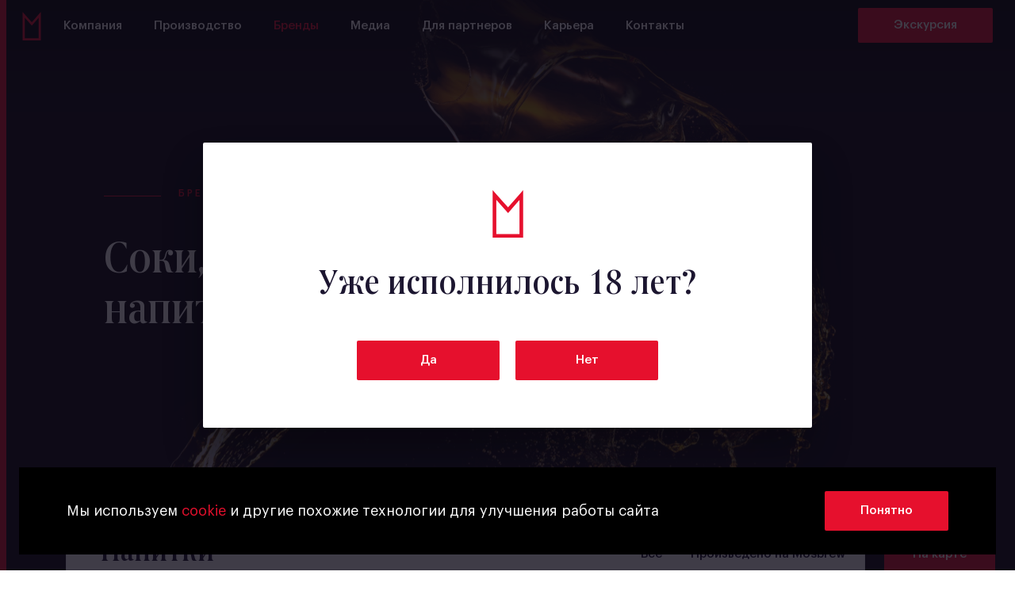

--- FILE ---
content_type: text/html; charset=utf-8
request_url: https://mosbrew.ru/brands/beverages/?styles=85
body_size: 12489
content:
<!doctype html>
<html lang="ru">
<head>
    <meta charset="UTF-8">

    <title>Московская Пивоваренная Компания • Бренды: Напитки</title>
    <meta name="viewport" content="width=device-width">

    <meta name="keywords" content=""/>
    <meta name="description" content=""/>

        <meta property="og:type" content="website"/>
        <meta property="og:image" content="/static/img/front/share.png"/>
        <meta property="og:image:width" content="1200"/>
        <meta property="og:image:height" content="630"/>
        <meta property="og:url" content="https://mosbrew.ru/brands/beverages/?styles=85">
        <meta property="og:title" content="Московская Пивоваренная Компания • Бренды: Напитки"/>
        <meta property="og:description" content="Компания предлагает рынку широкий ассортимент пива и безалкогольных напитков собственного и лицензионного производства, а также большой выбор импортной продукции." />

    <meta name="csrf-token" content="rt3oBpf0TrPe8REIzqu4QZUNAWnZl2r4nUOHkGP2TZwCjLFdzWfrf0iztcvsoqii">

    <link rel="apple-touch-icon-precomposed" sizes="152x152"
          href="/static/favicon/apple-touch-icon-152x152.png"/>
    <link rel="icon" type="image/png" href="/static/favicon/favicon-32x32.png" sizes="32x32"/>
    <link rel="icon" type="image/png" href="/static/favicon/favicon-16x16.png" sizes="16x16"/>
    <link rel="shortcut icon" href="/static/favicon/favicon.ico" type="image/x-icon"/>
    <meta name="application-name" content=""/>
    <meta name="msapplication-TileColor" content="#000000"/>
    <meta name="msapplication-TileImage" content="/static/favicon/mstile-144x144.png"/>



        <link href="/static/app/front/libs.c2f91eed.css" rel="stylesheet">
        <link href="/static/app/front/main.c2f91eed.css" rel="stylesheet">
</head>

<body class="lang--ru isDesktop isNotMobile BrandsPage">
<img style="display:none" alt="" src="/static/app/front/sprite.svg">


<div class="Content">

    <div class="Content-topNav">
    </div>

    <div class="Content-main">
        <div class="Content-body">
    <div class="Brands">
        <header class="Brands-head" data-head-type="image">
            <div class="Brands-headNav">
                    <nav class="TopNav TopNav--sticky">
        <div class="TopNav-inner">
            <a class="TopNav-logo" href="/">
                <svg>
    <use xlink:href="/static/app/front/sprite.svg?20200310#logo"></use>
    </svg>
            </a>

            <div class="TopNav-links">
                <a class="TopNav-link   "
                   href="/about/">Компания</a>
                <a class="TopNav-link "
                   href="/production/">Производство</a>
                <a class="TopNav-link isActive "
                   href="/brands/beer/">Бренды</a>
                <a class="TopNav-link TopNav-link--ru "
                   href="/posts/">Медиа</a>
                <a class="TopNav-link "
                   href="/legal/partners/">Для партнеров</a>
                <a class="TopNav-link TopNav-link--ru "
                   href="/career/">Карьера</a>
                <!-- <a class="TopNav-link TopNav-link--ru" target="_blank" href="https://shop.mosbrew.ru/">Магазин</a> -->
                <a class="TopNav-link" href="/contact/">Контакты</a>
            </div>

            <div class="TopNav-tour">
                    <a class="Button Button--small u-Route" href="/excursion/">
        <span class="Button-content">Экскурсия</span>
        <span class="Button-loader"></span>
    </a>

            </div>
        </div>
    </nav>

            </div>

            <div class="Brands-headContent">
                <div class="Brands-headMedia">
                        <div class="Brands-img">
                            <img src="/static/img/front/data/category_beer.jpg" 
                                srcset="/static/img/front/data/category_beer.jpg 1024w,
                                        /static/img/front/data/category_beer.jpg 1280w,
                                        /static/img/front/data/category_beer.jpg 1440w,
                                        /static/img/front/data/category_beer.jpg 1920w"
                                alt="">
                        </div>
                </div>

                <div class="Brands-header" data-animation="1" data-animation-type="fade" data-animation-state="initial" data-animation-delay="0">
                    <h1 class="Brands-title">Бренды</h1>
                    <div class="Brands-description">Соки, лимонады, энергетические напитки, вода</div>
                </div>
            </div>
        </header>

        <div class="Brands-list">
                <div class="BrandsList">
        <nav class="BrandsList-categories">
                <a class="BrandsList-category BrandsList-category--beer "
                    href="/brands/beer/">
                    <div class="BrandsList-categoryIcon"><svg>
    <use xlink:href="/static/app/front/sprite.svg?20200310#category-beer"></use>
    </svg></div>
                    <div class="BrandsList-categoryTitle">Пиво</div>
                </a>
                <a class="BrandsList-category BrandsList-category--ciders "
                    href="/brands/ciders/">
                    <div class="BrandsList-categoryIcon"><svg>
    <use xlink:href="/static/app/front/sprite.svg?20200310#category-ciders"></use>
    </svg></div>
                    <div class="BrandsList-categoryTitle">Сидр</div>
                </a>
                <a class="BrandsList-category BrandsList-category--beverages isActive"
                    href="/brands/beverages/">
                    <div class="BrandsList-categoryIcon"><svg>
    <use xlink:href="/static/app/front/sprite.svg?20200310#category-beverages"></use>
    </svg></div>
                    <div class="BrandsList-categoryTitle">Напитки</div>
                </a>
        </nav>

        <div class="BrandsList-content">
            <div class="BrandsList-subCategories">
                <header class="BrandsList-subCategoriesTitle">Напитки</header>

                <div class="BrandsList-subCategoriesList">
                    <button class="BrandsList-subCategory "
                            data-sub-category="all">Все</button>
                        <button class="BrandsList-subCategory "
                                data-sub-category="russian">Произведено на Mosbrew</button>
                </div>
            </div>


            <div class="BrandsList-map">    <a class="Button Button--grow Button--small u-Route" href="/locations/">
        <span class="Button-content">На карте</span>
        <span class="Button-loader"></span>
    </a>
</div>
            <div class="BrandsList-styles">
                <div class="BrandsList-stylesList">
                            <button class="StyleTag " data-id="81" >
        <span class="StyleTag-title">Детское Шампанское</span>
        <span class="StyleTag-close"><svg>
    <use xlink:href="/static/app/front/sprite.svg?20200310#style-close"></use>
    </svg></span>
    </button>

                            <button class="StyleTag " data-id="75" >
        <span class="StyleTag-title">Импорт</span>
        <span class="StyleTag-close"><svg>
    <use xlink:href="/static/app/front/sprite.svg?20200310#style-close"></use>
    </svg></span>
    </button>

                            <button class="StyleTag " data-id="228" >
        <span class="StyleTag-title">Изотоник</span>
        <span class="StyleTag-close"><svg>
    <use xlink:href="/static/app/front/sprite.svg?20200310#style-close"></use>
    </svg></span>
    </button>

                            <button class="StyleTag " data-id="83" >
        <span class="StyleTag-title">Энергетический напиток</span>
        <span class="StyleTag-close"><svg>
    <use xlink:href="/static/app/front/sprite.svg?20200310#style-close"></use>
    </svg></span>
    </button>

                            <button class="StyleTag " data-id="87" >
        <span class="StyleTag-title">Сок</span>
        <span class="StyleTag-close"><svg>
    <use xlink:href="/static/app/front/sprite.svg?20200310#style-close"></use>
    </svg></span>
    </button>

                            <button class="StyleTag " data-id="82" >
        <span class="StyleTag-title">Лицензия</span>
        <span class="StyleTag-close"><svg>
    <use xlink:href="/static/app/front/sprite.svg?20200310#style-close"></use>
    </svg></span>
    </button>

                            <button class="StyleTag " data-id="89" >
        <span class="StyleTag-title">Квас</span>
        <span class="StyleTag-close"><svg>
    <use xlink:href="/static/app/front/sprite.svg?20200310#style-close"></use>
    </svg></span>
    </button>

                            <button class="StyleTag " data-id="79" >
        <span class="StyleTag-title">C газом</span>
        <span class="StyleTag-close"><svg>
    <use xlink:href="/static/app/front/sprite.svg?20200310#style-close"></use>
    </svg></span>
    </button>

                            <button class="StyleTag " data-id="74" >
        <span class="StyleTag-title">Вода</span>
        <span class="StyleTag-close"><svg>
    <use xlink:href="/static/app/front/sprite.svg?20200310#style-close"></use>
    </svg></span>
    </button>

                            <button class="StyleTag " data-id="77" >
        <span class="StyleTag-title">Без газа</span>
        <span class="StyleTag-close"><svg>
    <use xlink:href="/static/app/front/sprite.svg?20200310#style-close"></use>
    </svg></span>
    </button>

                            <button class="StyleTag isActive" data-id="85" >
        <span class="StyleTag-title">Лимонад</span>
        <span class="StyleTag-close"><svg>
    <use xlink:href="/static/app/front/sprite.svg?20200310#style-close"></use>
    </svg></span>
    </button>

                            <button class="StyleTag " data-id="119" >
        <span class="StyleTag-title">Чай</span>
        <span class="StyleTag-close"><svg>
    <use xlink:href="/static/app/front/sprite.svg?20200310#style-close"></use>
    </svg></span>
    </button>

                </div>

                <div class="BrandsList-stylesMore" tabindex="0">
                    <div class="BrandsList-stylesButton">
                        <svg>
    <use xlink:href="/static/app/front/sprite.svg?20200310#ellipsis"></use>
    </svg>
                    </div>

                    <div class="BrandsList-stylesTooltip">
                        <div class="BrandsList-tooltipOverlay"></div>
                        <div class="BrandsList-tooltipContent">
                                    <button class="StyleTag " data-id="81" >
        <span class="StyleTag-title">Детское Шампанское</span>
        <span class="StyleTag-close"><svg>
    <use xlink:href="/static/app/front/sprite.svg?20200310#style-close"></use>
    </svg></span>
    </button>

                                    <button class="StyleTag " data-id="75" >
        <span class="StyleTag-title">Импорт</span>
        <span class="StyleTag-close"><svg>
    <use xlink:href="/static/app/front/sprite.svg?20200310#style-close"></use>
    </svg></span>
    </button>

                                    <button class="StyleTag " data-id="228" >
        <span class="StyleTag-title">Изотоник</span>
        <span class="StyleTag-close"><svg>
    <use xlink:href="/static/app/front/sprite.svg?20200310#style-close"></use>
    </svg></span>
    </button>

                                    <button class="StyleTag " data-id="83" >
        <span class="StyleTag-title">Энергетический напиток</span>
        <span class="StyleTag-close"><svg>
    <use xlink:href="/static/app/front/sprite.svg?20200310#style-close"></use>
    </svg></span>
    </button>

                                    <button class="StyleTag " data-id="87" >
        <span class="StyleTag-title">Сок</span>
        <span class="StyleTag-close"><svg>
    <use xlink:href="/static/app/front/sprite.svg?20200310#style-close"></use>
    </svg></span>
    </button>

                                    <button class="StyleTag " data-id="82" >
        <span class="StyleTag-title">Лицензия</span>
        <span class="StyleTag-close"><svg>
    <use xlink:href="/static/app/front/sprite.svg?20200310#style-close"></use>
    </svg></span>
    </button>

                                    <button class="StyleTag " data-id="89" >
        <span class="StyleTag-title">Квас</span>
        <span class="StyleTag-close"><svg>
    <use xlink:href="/static/app/front/sprite.svg?20200310#style-close"></use>
    </svg></span>
    </button>

                                    <button class="StyleTag " data-id="79" >
        <span class="StyleTag-title">C газом</span>
        <span class="StyleTag-close"><svg>
    <use xlink:href="/static/app/front/sprite.svg?20200310#style-close"></use>
    </svg></span>
    </button>

                                    <button class="StyleTag " data-id="74" >
        <span class="StyleTag-title">Вода</span>
        <span class="StyleTag-close"><svg>
    <use xlink:href="/static/app/front/sprite.svg?20200310#style-close"></use>
    </svg></span>
    </button>

                                    <button class="StyleTag " data-id="77" >
        <span class="StyleTag-title">Без газа</span>
        <span class="StyleTag-close"><svg>
    <use xlink:href="/static/app/front/sprite.svg?20200310#style-close"></use>
    </svg></span>
    </button>

                                    <button class="StyleTag isActive" data-id="85" >
        <span class="StyleTag-title">Лимонад</span>
        <span class="StyleTag-close"><svg>
    <use xlink:href="/static/app/front/sprite.svg?20200310#style-close"></use>
    </svg></span>
    </button>

                                    <button class="StyleTag " data-id="119" >
        <span class="StyleTag-title">Чай</span>
        <span class="StyleTag-close"><svg>
    <use xlink:href="/static/app/front/sprite.svg?20200310#style-close"></use>
    </svg></span>
    </button>

                        </div>
                    </div>
                </div>
            </div>
            <div class="BrandsList-gridWrapper">
                        <div class="BrandsGrid ">
        <div class="BrandsGrid-sizer"></div>
        <div class="BrandsGrid-loader">
            <div class="BrandsGrid-loaderDot"></div>
            <div class="BrandsGrid-loaderDot"></div>
            <div class="BrandsGrid-loaderDot"></div>
        </div>     

            <a class="BrandsGrid-item"
        href="/brands/270/"
        data-order="8"
        data-category="3"
        data-sub-category="8"
        data-styles="[85, 79]"
        data-id="270">
        <table class="BrandsGrid-itemContent">
            <tr height="100%" style="height:100%"><td class="BrandsGrid-itemImgContainer">

            <div class="BrandsGrid-itemImgContainer">
                    <img class="BrandsGrid-itemImg" 
                        src="/media/brand/w229_square/2023-08-25_13-28-46__2c09c2de-4332-11ee-849d-525400531e2e.jpg"
                        srcset="/media/brand/w458_square/2023-08-25_13-28-46__2c09c2de-4332-11ee-849d-525400531e2e.jpg 2x"
                        alt="Max&amp;Jack’s Лимон-Мята Лимонад">
            </div>
            </td></tr>
            <tr><td>
            <span class="BrandsGrid-itemTitle">Max&amp;Jack’s Лимон-Мята Лимонад</span>
            <span class="BrandsGrid-itemStyle"></span>
            </td></tr>
        </table>
    </a>
            <a class="BrandsGrid-item"
        href="/brands/277/"
        data-order="27"
        data-category="3"
        data-sub-category="8"
        data-styles="[85, 79]"
        data-id="277">
        <table class="BrandsGrid-itemContent">
            <tr height="100%" style="height:100%"><td class="BrandsGrid-itemImgContainer">

            <div class="BrandsGrid-itemImgContainer">
                    <img class="BrandsGrid-itemImg" 
                        src="/media/brand/w229_square/2023-10-04_14-43-17__356b3694-62ab-11ee-a02d-525400531e2e.jpg"
                        srcset="/media/brand/w458_square/2023-10-04_14-43-17__356b3694-62ab-11ee-a02d-525400531e2e.jpg 2x"
                        alt="Soda Luv">
            </div>
            </td></tr>
            <tr><td>
            <span class="BrandsGrid-itemTitle">Soda Luv</span>
            <span class="BrandsGrid-itemStyle"></span>
            </td></tr>
        </table>
    </a>
            <a class="BrandsGrid-item"
        href="/brands/218/"
        data-order="28"
        data-category="3"
        data-sub-category="8"
        data-styles="[85, 79]"
        data-id="218">
        <table class="BrandsGrid-itemContent">
            <tr height="100%" style="height:100%"><td class="BrandsGrid-itemImgContainer">

            <div class="BrandsGrid-itemImgContainer">
                    <img class="BrandsGrid-itemImg" 
                        src="/media/brand/w229_square/2025-02-03_17-45-12__792e72ac-e23d-11ef-92ec-525400531e2e.jpg"
                        srcset="/media/brand/w458_square/2025-02-03_17-45-12__792e72ac-e23d-11ef-92ec-525400531e2e.jpg 2x"
                        alt="Dubl Bubl Strawberry Cream">
            </div>
            </td></tr>
            <tr><td>
            <span class="BrandsGrid-itemTitle">Dubl Bubl Strawberry Cream</span>
            <span class="BrandsGrid-itemStyle"></span>
            </td></tr>
        </table>
    </a>
            <a class="BrandsGrid-item"
        href="/brands/217/"
        data-order="29"
        data-category="3"
        data-sub-category="8"
        data-styles="[85, 79]"
        data-id="217">
        <table class="BrandsGrid-itemContent">
            <tr height="100%" style="height:100%"><td class="BrandsGrid-itemImgContainer">

            <div class="BrandsGrid-itemImgContainer">
                    <img class="BrandsGrid-itemImg" 
                        src="/media/brand/w229_square/2022-06-22_13-47-16__aeaf600c-f218-11ec-84d5-525400531e2e.jpg"
                        srcset="/media/brand/w458_square/2022-06-22_13-47-16__aeaf600c-f218-11ec-84d5-525400531e2e.jpg 2x"
                        alt="Dubl Bubl Bubble Gum">
            </div>
            </td></tr>
            <tr><td>
            <span class="BrandsGrid-itemTitle">Dubl Bubl Bubble Gum</span>
            <span class="BrandsGrid-itemStyle"></span>
            </td></tr>
        </table>
    </a>
    </div>

            </div>
        </div>
    </div>

        </div>
    </div>
            <div class="Content-push"></div>
        </div>
                <div class="Content-footer">

<div class="Footer">

    <div class="Footer-subscribe">
        <div class="Footer-subscribe-inner">
                <form class="Subscribe Subscribe--footer" action="/api/subscribe/" method="POST">
        <label class="Subscribe-title" for="Subscribe-email">Подписаться на новости</label>
        <input class="Subscribe-email" type="text" name="email" id="Subscribe-email" placeholder="Email"></input>
        <button class="Subscribe-submit" type="submit" value="" name="subscribe"><svg>
    <use xlink:href="/static/app/front/sprite.svg?20200310#submitArrow"></use>
    </svg></button>
        <div class="Subscribe-message Subscribe-message--error">Адрес введен неверно</div>
        <div class="Subscribe-message Subscribe-message--thanks">Спасибо, что подписались!</div>
    </form>

        </div>
    </div>

    <div class="Footer-inner">
        <div class="Footer-background">
            <div class="Footer-background-logo">
                <svg viewBox="0 0 192 295" preserveAspectRatio="xMinYMid">
                    <path fill="#fff" d="M0 295V.6l96.9 106.8L171.6 23 192 0v295H0zm23-22.7h146V61l-71.8 81.2L23 60.5v211.8z" opacity=".038"/>
                </svg>
            </div>
        </div>
        <div class="Footer-logo">
            <a class="Footer-logoLink" href="/"><svg>
    <use xlink:href="/static/app/front/sprite.svg?20200310#footerLogo"></use>
    </svg></a>
            <div class="Footer-social">
                <a class="Footer-socialLink" href="https://t.me/mosbrew" target="_blank" rel="noopener noreferrer nofollow"><svg>
    <use xlink:href="/static/app/front/sprite.svg?20200310#tg"></use>
    </svg></a>
                <a class="Footer-socialLink" href="https://vk.com/territorija_mosbrew" target="_blank" rel="noopener noreferrer nofollow"><svg>
    <use xlink:href="/static/app/front/sprite.svg?20200310#vk"></use>
    </svg></a>
                <a class="Footer-socialLink" href="https://dzen.ru/mosbrew" target="_blank" rel="noopener noreferrer nofollow"><svg>
    <use xlink:href="/static/app/front/sprite.svg?20200310#dzen"></use>
    </svg></a>
            </div>
            <div class="Footer-copy">Сделано в <a href="http://astroshock.com/" target="_blank">Астрошоке</a></div>
        </div>

        <div class="Footer-company">
            <div class="Footer-header">Компания</div>
            <a class="Footer-link" href="/about/">О нас</a>
            <a class="Footer-link" href="/history/">История</a>
            <a class="Footer-link" href="/principles/">Принципы</a>
            <a class="Footer-link" href="/people/">Люди</a>
            <a class="Footer-link" href="/production/">Производство</a>
            <a class="Footer-link Footer-link--ru" href="/career/">Карьера</a>
            <a class="Footer-link" href="/contact/">Контакты</a>
            <div class="Footer-link Footer-link--not-ru">&nbsp;</div>
        </div>

        <div class="Footer-brandy">
            <div class="Footer-header">Бренды</div>
            <a class="Footer-link" href="/brands/beer/">Пиво</a>
            <a class="Footer-link" href="/brands/ciders/">Сидр</a>
            <a class="Footer-link" href="/brands/beverages/">Напитки</a>
        </div>

        <div class="Footer-media">
            <div class="Footer-header">Медиа</div>

                <a class="Footer-link" href="/posts/mosbrew-life/">Жизнь #mosbrew</a>
                <a class="Footer-link" href="/posts/world-around/">Мир вокруг</a>
                <a class="Footer-link" href="/posts/publications/">Публикации</a>
                <a class="Footer-link" href="/posts/photo-and-video/">Фото и видео</a>
                <a class="Footer-link" href="/posts/news/">Новости</a>

            <a class="Footer-link" href="/posts/subscribe/">Наша рассылка</a>
        </div>

        <div class="Footer-languagesCol">
            <div class="Footer-languages">
                <a class="Footer-languageLink isActive" href="/brands/beverages/"><svg>
    <use xlink:href="/static/app/front/sprite.svg?20200310#russianIcon"></use>
    </svg></a>
                <a class="Footer-languageLink " href="/zh-hans/brands/beverages/"><svg>
    <use xlink:href="/static/app/front/sprite.svg?20200310#chineseIcon"></use>
    </svg></a>
                <a class="Footer-languageLink " href="/zh-tw/brands/beverages/"><svg>
    <use xlink:href="/static/app/front/sprite.svg?20200310#taiwanIcon"></use>
    </svg></a>
                <a class="Footer-languageLink " href="/en/brands/beverages/"><svg>
    <use xlink:href="/static/app/front/sprite.svg?20200310#englishIcon"></use>
    </svg></a>
            </div>

            <div class="Footer-links">
                <a class="Footer-link" href="/confidential/">Политика конфиденциальности</a>
            </div>
        </div>

    </div>
</div>                </div>
    </div>

    <div class="Content-overlay"></div>
</div>

<div class="PopupContainer">
</div>

<div class="NotificationContainer">

<div class="Notification">
    <div class="Notification-content">
        <p>Мы используем <a href="/confidential/">cookie</a> и другие похожие технологии для улучшения работы сайта</p>
    </div>
    <div class="Notification-controls">
        <button type="button" class="Button Notification-controlBtn Notification-close">Понятно</button>
    </div>
</div></div>



        <script>
        window.app = {
            data: {
                excursionData: {"popup": {"toursStandartNote": "*\u0415\u0441\u043b\u0438 \u0432\u0430\u0441 \u043f\u0440\u0438\u0448\u043b\u043e \u043c\u0435\u043d\u044c\u0448\u0435, \u0432\u0441\u0451 \u0440\u0430\u0432\u043d\u043e \u043d\u0443\u0436\u043d\u043e \u0437\u0430\u043f\u043b\u0430\u0442\u0438\u0442\u044c \u0437\u0430 5 \u0447\u0435\u043b\u043e\u0432\u0435\u043a (\u0432 \u0431\u0443\u0434\u043d\u0438\u0439 \u0434\u0435\u043d\u044c)", "features": [{"text": "<p>\u0422\u0443\u0440 \u0432 \u0441\u043e\u043f\u0440\u043e\u0432\u043e\u0436\u0434\u0435\u043d\u0438\u0438 \u044d\u043a\u0441\u043a\u0443\u0440\u0441\u043e\u0432\u043e\u0434\u0430 \u043f\u043e \u0432\u0441\u0435\u043c \u044d\u0442\u0430\u043f\u0430\u043c \u043f\u0440\u043e\u0438\u0437\u0432\u043e\u0434\u0441\u0442\u0432\u0430 \u043f\u0438\u0432\u0430. </p><p>\u0412\u044b \u0443\u0437\u043d\u0430\u0435\u0442\u0435 \u043e \u043f\u0440\u043e\u0446\u0435\u0441\u0441\u0435 \u0435\u0433\u043e \u0441\u043e\u0437\u0434\u0430\u043d\u0438\u044f - \u043e\u0442 \u0437\u0430\u0442\u0438\u0440\u0430\u043d\u0438\u044f \u0434\u043e \u0440\u0430\u0437\u043b\u0438\u0432\u0430 \u0432\u00a0\u0431\u0443\u0442\u044b\u043b\u043a\u0443.</p><p>\u0412\u044b \u043f\u043e\u0441\u0435\u0442\u0438\u0442\u0435: \u0448\ufeff\u043e\u0443-\u0440\u0443\u043c, \u0432\u0430\u0440\u043e\u0447\u043d\u044b\u0439 \u0446\u0435\u0445, \u0446\ufeff\u0435\u0445 \u0431\u0440\u043e\u0436\u0435\u043d\u0438\u044f, \u043b\u0430\u0431\u043e\u0440\u0430\u0442\u043e\u0440\u0438\u044e, \u0446\u0435\u0445 \u0444\u0438\u043b\u044c\u0442\u0440\u0430\u0446\u0438\u0438, \u0446\u0435\u0445 \u0440\u043e\u0437\u043b\u0438\u0432\u0430 \u0438 \u0441\u043a\u043b\u0430\u0434 \u0433\u043e\u0442\u043e\u0432\u043e\u0439 \u043f\u0440\u043e\u0434\u0443\u043a\u0446\u0438\u0438.</p><p>\u0414\u0435\u0433\u0443\u0441\u0442\u0430\u0446\u0438\u044f \u0447\u0435\u0442\u044b\u0440\u0435\u0445 \u0441\u043e\u0440\u0442\u043e\u0432 \u043d\u0430\u0448\u0435\u0433\u043e \u043f\u0438\u0432\u0430. </p><p><strong>\u0412\u0430\u0436\u043d\u043e: \u0432 \u043d\u0435\u043a\u043e\u0442\u043e\u0440\u044b\u0445 \u043f\u043e\u043c\u0435\u0449\u0435\u043d\u0438\u044f\u0445 \u043c\u043e\u0436\u0435\u0442 \u0431\u044b\u0442\u044c \u0436\u0430\u0440\u043a\u043e \u0438\u043b\u0438 \u0445\u043e\u043b\u043e\u0434\u043d\u043e.</strong></p>", "id": 4, "order": 0}], "contactsDescription": "\u041d\u0430 \u0441\u0432\u044f\u0437\u0438 \u0432 \u0431\u0443\u0434\u043d\u0438 \u0441 10:00\u201317:30", "telegram": "https://t.me/mosbrewtours", "bus": "<p>\u0414\u043b\u044f \u043a\u0430\u0436\u0434\u043e\u0439 \u0441\u0442\u0430\u043d\u0434\u0430\u0440\u0442\u043d\u043e\u0439 \u044d\u043a\u0441\u043a\u0443\u0440\u0441\u0438\u0438 \u0432 \u0432\u044b\u0445\u043e\u0434\u043d\u044b\u0435 \u0438\u00a0\u043f\u0440\u0430\u0437\u0434\u043d\u0438\u0447\u043d\u044b\u0435 \u0434\u043d\u0438 \u043e\u0440\u0433\u0430\u043d\u0438\u0437\u043e\u0432\u0430\u043d \u0442\u0440\u0430\u043d\u0441\u0444\u0435\u0440 \u043e\u0442 \u043c\u0435\u0442\u0440\u043e \u00ab\u041c\u0435\u0434\u0432\u0435\u0434\u043a\u043e\u0432\u043e\u00bb \u0438 \u043e\u0431\u0440\u0430\u0442\u043d\u043e \u043f\u043e\u0441\u043b\u0435 \u044d\u043a\u0441\u043a\u0443\u0440\u0441\u0438\u0438. \u041e\u0431\u0440\u0430\u0442\u043d\u044b\u0439 \u0442\u0440\u0430\u043d\u0441\u0444\u0435\u0440 \u043e\u0442\u043f\u0440\u0430\u0432\u043b\u044f\u0435\u0442\u0441\u044f \u043e\u0442 \u0442\u043e\u0447\u043a\u0438 \u0432\u044b\u0441\u0430\u0434\u043a\u0438 \u0440\u043e\u0432\u043d\u043e \u0447\u0435\u0440\u0435\u0437 2 \u0447\u0430\u0441\u0430 \u043f\u043e\u0441\u043b\u0435 \u043d\u0430\u0447\u0430\u043b\u0430 \u044d\u043a\u0441\u043a\u0443\u0440\u0441\u0438\u0438.</p><p>\u0411\ufeff\u0435\u0441\u043f\u043b\u0430\u0442\u043d\u044b\u0439 \u0430\u0432\u0442\u043e\u0431\u0443\u0441 \u043e\u0442 \u043c\u0435\u0442\u0440\u043e \u043e\u0442\u043f\u0440\u0430\u0432\u043b\u044f\u0435\u0442\u0441\u044f: \u0432 \u0432\u044b\u0445\u043e\u0434\u043d\u044b\u0435 - <strong>\u0437\u0430 40 \u043c\u0438\u043d\u0443\u0442</strong>, \u0432 \u0431\u0443\u0434\u043d\u0438 <strong>\u0437\u0430 30 \u043c\u0438\u043d\u0443\u0442</strong> \u0434\u043e \u043d\u0430\u0447\u0430\u043b\u0430 \u044d\u043a\u0441\u043a\u0443\u0440\u0441\u0438\u0438.</p><p>\u0422\u0440\u0430\u043d\u0441\u0444\u0435\u0440 \u043d\u0430 \u0438\u043d\u0434\u0438\u0432\u0438\u0434\u0443\u0430\u043b\u044c\u043d\u044b\u0435 \u0442\u0443\u0440\u044b \u0431\u0440\u043e\u043d\u0438\u0440\u0443\u0435\u0442\u0441\u044f \u043f\u0440\u0438\u00a0\u0437\u0430\u043a\u0430\u0437\u0435 \u044d\u043a\u0441\u043a\u0443\u0440\u0441\u0438\u0438 \u0438 \u0432\u0445\u043e\u0434\u0438\u0442 \u0432 \u0441\u0442\u043e\u0438\u043c\u043e\u0441\u0442\u044c \u0431\u0438\u043b\u0435\u0442\u0430.</p><p>\u041e\u0441\u0442\u0430\u043d\u043e\u0432\u043a\u0430 \u0444\u0438\u0440\u043c\u0435\u043d\u043d\u043e\u0433\u043e \u0430\u0432\u0442\u043e\u0431\u0443\u0441\u0430 \u043d\u0430\u0437\u044b\u0432\u0430\u0435\u0442\u0441\u044f \u00ab\u0443\u043b\u0438\u0446\u0430 \u0413\u0440\u0435\u043a\u043e\u0432\u0430, 4\u00bb, \u043e\u043d\u0430 \u043d\u0430\u0445\u043e\u0434\u0438\u0442\u0441\u044f \u0432 290 \u043c\u0435\u0442\u0440\u0430\u0445 \u043e\u0442 \u0432\u044b\u0445\u043e\u0434\u0430 \u0438\u0437 \u043c\u0435\u0442\u0440\u043e \u21162 (\u043f\u043e\u0441\u043b\u0435\u0434\u043d\u0438\u0439 \u0432\u0430\u0433\u043e\u043d \u0438\u0437\u00a0\u0446\u0435\u043d\u0442\u0440\u0430). <strong>\u0412\u0430\u0436\u043d\u043e</strong>: \u043a\u043e\u0433\u0434\u0430 \u0432\u044b\u0439\u0434\u0435\u0442\u0435 \u0438\u0437 \u043c\u0435\u0442\u0440\u043e, \u043d\u0443\u0436\u043d\u043e <strong>\u043f\u0435\u0440\u0435\u0439\u0442\u0438 \u0434\u043e\u0440\u043e\u0433\u0443</strong>. \u0412\u043d\u0438\u043c\u0430\u0442\u0435\u043b\u044c\u043d\u043e \u0438\u0437\u0443\u0447\u0438\u0442\u0435 \u043a\u0430\u0440\u0442\u0443 \u043d\u0438\u0436\u0435.</p>", "durationText": "\u0414\u043b\u0438\u0442\u0435\u043b\u044c\u043d\u043e\u0441\u0442\u044c \u044d\u043a\u0441\u043a\u0443\u0440\u0441\u0438\u0438 \u0432\u043c\u0435\u0441\u0442\u0435 \n\u0441 \u0434\u0435\u0433\u0443\u0441\u0442\u0430\u0446\u0438\u0435\u0439", "questions": [{"answer": "<p>\u041f\ufeff\u043e\u0447\u0442\u0438 \u043a\u0430\u0436\u0434\u044b\u0439 \u0434\u0435\u043d\u044c. \u0421\u0442\u0430\u043d\u0434\u0430\u0440\u0442\u043d\u044b\u0435 \u044d\u043a\u0441\u043a\u0443\u0440\u0441\u0438\u0438 \u043f\u0440\u043e\u0445\u043e\u0434\u044f\u0442 \u043f\u043e \u0440\u0430\u0441\u043f\u0438\u0441\u0430\u043d\u0438\u044e, \u043a\u043e\u0442\u043e\u0440\u043e\u0435 \u0432\u044b \u043d\u0430\u0439\u0434\u0451\u0442\u0435, \u043d\u0430\u0436\u0430\u0432 \u043d\u0430 \u043a\u0440\u0430\u0441\u043d\u0443\u044e \u043a\u043d\u043e\u043f\u043a\u0443 \u00ab\u041a\u0443\u043f\u0438\u0442\u044c \u0431\u0438\u043b\u0435\u0442\u00bb. \u0412\u0440\u0435\u043c\u044f \u0438\u043d\u0434\u0438\u0432\u0438\u0434\u0443\u0430\u043b\u044c\u043d\u043e\u0433\u043e \u0442\u0443\u0440\u0430 \u0442\u043e\u043b\u044c\u043a\u043e \u0434\u043b\u044f \u0432\u0430\u0448\u0435\u0439 \u0433\u0440\u0443\u043f\u043f\u044b \u0441\u043e\u0433\u043b\u0430\u0441\u043e\u0432\u044b\u0432\u0430\u0435\u0442\u0441\u044f \u043e\u0442\u0434\u0435\u043b\u044c\u043d\u043e.</p>", "question": "\u041a\u043e\u0433\u0434\u0430 \u043f\u0440\u043e\u0445\u043e\u0434\u044f\u0442 \u044d\u043a\u0441\u043a\u0443\u0440\u0441\u0438\u0438?"}, {"answer": "<p>\u041d\u0435\u0442. \u0411\u0438\u043b\u0435\u0442\u044b \u043c\u043e\u0436\u043d\u043e \u043f\u0440\u0438\u043e\u0431\u0440\u0435\u0441\u0442\u0438 \u0442\u043e\u043b\u044c\u043a\u043e \u043e\u043d\u043b\u0430\u0439\u043d. \u041d\u0430 \u043c\u0435\u0441\u0442\u0435 \u0431\u0438\u043b\u0435\u0442\u044b \u043d\u0435 \u043f\u0440\u043e\u0434\u0430\u044e\u0442\u0441\u044f.</p>", "question": "\u041c\u043e\u0436\u043d\u043e \u043b\u0438 \u043a\u0443\u043f\u0438\u0442\u044c \u0431\u0438\u043b\u0435\u0442\u044b \u043d\u0430 \u043c\u0435\u0441\u0442\u0435?"}, {"answer": "<p>\u041f\u0440\u043e\u0432\u0435\u0440\u044c\u0442\u0435 \u043f\u0430\u043f\u043a\u0443 \u00ab\u0421\u043f\u0430\u043c\u00bb, \u043f\u0438\u0441\u044c\u043c\u043e \u0441 \u0431\u0438\u043b\u0435\u0442\u043e\u043c \u043c\u043e\u0433\u043b\u043e \u043f\u043e\u043f\u0430\u0441\u0442\u044c \u0442\u0443\u0434\u0430. \u0415\u0441\u043b\u0438 \u044d\u0442\u043e \u043d\u0435 \u0432\u0430\u0448 \u0441\u043b\u0443\u0447\u0430\u0439, \u043d\u0430\u043f\u0438\u0448\u0438\u0442\u0435 \u043d\u0430\u043c \u0432 \u043c\u0435\u0441\u0441\u0435\u043d\u0434\u0436\u0435\u0440\u0430\u0445 \u043d\u043e\u043c\u0435\u0440 \u0432\u0430\u0448\u0435\u0433\u043e \u0437\u0430\u043a\u0430\u0437\u0430 \u0438 \u0430\u043a\u0442\u0443\u0430\u043b\u044c\u043d\u0443\u044e \u043f\u043e\u0447\u0442\u0443, \u043c\u044b \u043e\u0442\u043f\u0440\u0430\u0432\u0438\u043c \u0431\u0438\u043b\u0435\u0442\u044b \u043f\u043e\u0432\u0442\u043e\u0440\u043d\u043e.</p>", "question": "\u041e\u043f\u043b\u0430\u0442\u0438\u043b \u044d\u043a\u0441\u043a\u0443\u0440\u0441\u0438\u044e, \u043d\u043e \u0431\u0438\u043b\u0435\u0442 \u043d\u0435 \u043f\u0440\u0438\u0448\u0451\u043b. \u0427\u0442\u043e \u0434\u0435\u043b\u0430\u0442\u044c?"}, {"answer": "<p> \u0412 \u0432\u044b\u0445\u043e\u0434\u043d\u044b\u0435 \u043c\u044b \u0441\u0438\u043b\u044c\u043d\u043e \u0437\u0430\u043d\u044f\u0442\u044b \u043f\u0440\u043e\u0432\u0435\u0434\u0435\u043d\u0438\u0435\u043c \u044d\u043a\u0441\u043a\u0443\u0440\u0441\u0438\u0439, \u043e\u0434\u043d\u0430\u043a\u043e \u0432\u044b \u0432\u0441\u0451 \u0440\u0430\u0432\u043d\u043e \u043c\u043e\u0436\u0435\u0442\u0435 \u0441 \u043d\u0430\u043c\u0438 \u0441\u0432\u044f\u0437\u0430\u0442\u044c\u0441\u044f. \u041c\u044b \u043f\u043e\u0441\u0442\u0430\u0440\u0430\u0435\u043c\u0441\u044f \u043e\u0442\u0432\u0435\u0442\u0438\u0442\u044c \u0432\u0430\u043c \u043a\u0430\u043a \u043c\u043e\u0436\u043d\u043e \u0441\u043a\u043e\u0440\u0435\u0435, \u043d\u043e \u043d\u0435 \u0433\u0430\u0440\u0430\u043d\u0442\u0438\u0440\u0443\u0435\u043c \u043c\u0433\u043d\u043e\u0432\u0435\u043d\u043d\u044b\u0439 \u043e\u0442\u0432\u0435\u0442.</p>", "question": "\u041c\u043e\u0436\u043d\u043e \u043b\u0438 \u0441\u0432\u044f\u0437\u0430\u0442\u044c\u0441\u044f \u0441 \u0432\u0430\u043c\u0438 \u0432\u044b\u0445\u043e\u0434\u043d\u043e\u0439 \u0434\u0435\u043d\u044c?"}, {"answer": "<p>\u041d\u0435\u0442. \u042d\ufeff\u043a\u0441\u043a\u0443\u0440\u0441\u0438\u044f \u0441\u043e\u0441\u0442\u043e\u0438\u0442\u0441\u044f \u043d\u0435\u0437\u0430\u0432\u0438\u0441\u0438\u043c\u043e \u043e\u0442 \u0442\u043e\u0433\u043e, \u0441\u043a\u043e\u043b\u044c\u043a\u043e \u0431\u0438\u043b\u0435\u0442\u043e\u0432 \u043d\u0430 \u043d\u0435\u0451 \u043a\u0443\u043f\u0438\u043b\u0438.</p>", "question": "\u0415\u0441\u043b\u0438 \u043d\u0430 \u0441\u0442\u0430\u043d\u0434\u0430\u0440\u0442\u043d\u0443\u044e \u044d\u043a\u0441\u043a\u0443\u0440\u0441\u0438\u044e \u043d\u0430\u0431\u0435\u0440\u0435\u0442\u0441\u044f \u043c\u0430\u043b\u043e \u0447\u0435\u043b\u043e\u0432\u0435\u043a, \u0435\u0451 \u043e\u0442\u043c\u0435\u043d\u044f\u0442?"}, {"answer": "<p>\u0427\u0430\u0449\u0435 \u0432\u0441\u0435\u0433\u043e \u043c\u0430\u043a\u0441\u0438\u043c\u0430\u043b\u044c\u043d\u043e\u0435 \u043a\u043e\u043b\u0438\u0447\u0435\u0441\u0442\u0432\u043e \u043b\u044e\u0434\u0435\u0439 \u043d\u0430 \u0441\u0442\u0430\u043d\u0434\u0430\u0440\u0442\u043d\u044b\u0445 \u0442\u0443\u0440\u0430\u0445 \u2014 25 \u0447\u0435\u043b\u043e\u0432\u0435\u043a.</p><p>\u041d\ufeff\u0430 \u0438\u043d\u0434\u0438\u0432\u0438\u0434\u0443\u0430\u043b\u044c\u043d\u044b\u0439 \u0442\u0443\u0440 \u043c\u043e\u0433\u0443\u0442 \u043f\u0440\u0438\u0435\u0445\u0430\u0442\u044c \u0433\u0440\u0443\u043f\u043f\u044b \u0434\u043e 40 \u0447\u0435\u043b\u043e\u0432\u0435\u043a, \u043d\u043e \u0442\u0430\u043a\u0438\u0435 \u0441\u043b\u0443\u0447\u0430\u0438 \u043e\u0431\u0441\u0443\u0436\u0434\u0430\u044e\u0442\u0441\u044f \u043e\u0442\u0434\u0435\u043b\u044c\u043d\u043e.</p>", "question": "\u0415\u0441\u0442\u044c \u043b\u0438 \u043e\u0433\u0440\u0430\u043d\u0438\u0447\u0435\u043d\u0438\u044f \u043f\u043e \u043a\u043e\u043b\u0438\u0447\u0435\u0441\u0442\u0432\u0443 \u0447\u0435\u043b\u043e\u0432\u0435\u043a \u0432 \u0433\u0440\u0443\u043f\u043f\u0435?"}, {"answer": "<p>\ufeff\u041f\u043e \u0446\u0435\u043d\u0435 \u0431\u0443\u0434\u043d\u0435\u0433\u043e \u0434\u043d\u044f \u0432\u0440\u0435\u043c\u044f \u043d\u0430\u0447\u0430\u043b\u0430 \u044d\u043a\u0441\u043a\u0443\u0440\u0441\u0438\u0438 \u0432\u043e\u0437\u043c\u043e\u0436\u043d\u043e \u0441 10:00 \u0434\u043e 16:30. \u041f\u043e\u0441\u043b\u0435 16:30 \u0441\u0442\u043e\u0438\u043c\u043e\u0441\u0442\u044c \u0440\u0430\u0441\u0441\u0447\u0438\u0442\u044b\u0432\u0430\u0435\u0442\u0441\u044f \u043a\u0430\u043a \u0437\u0430 \u044d\u043a\u0441\u043a\u0443\u0440\u0441\u0438\u044e \u0432 \u0432\u044b\u0445\u043e\u0434\u043d\u043e\u0439 \u0434\u0435\u043d\u044c</p>", "question": "\u0412 \u043a\u0430\u043a\u043e\u0435 \u0432\u0440\u0435\u043c\u044f \u0432\u043e\u0437\u043c\u043e\u0436\u0435\u043d \u0438\u043d\u0434\u0438\u0432\u0438\u0434\u0443\u0430\u043b\u044c\u043d\u044b\u0439 \u0442\u0443\u0440 \u0432 \u0431\u0443\u0434\u043d\u0438\u0439 \u0434\u0435\u043d\u044c?"}, {"answer": "<p>\u0414\u0430. \u041c\u043e\u0436\u043d\u043e \u043f\u0440\u0438\u043e\u0431\u0440\u0435\u0441\u0442\u0438 <a href=\"https://604b255abe71c9f9a5f8af06.ticketscloud.org/e/68dcc9c5f5724845d763cac8?partner_id=604b255abe71c9f9a5f8af06\" target=\"_blank\" rel=\"nofollow noopener noreferrer\">\u0441\u0435\u0440\u0442\u0438\u0444\u0438\u043a\u0430\u0442 \u043d\u0430 \u0438\u043d\u0434\u0438\u0432\u0438\u0434\u0443\u0430\u043b\u044c\u043d\u044b\u0439 \u0442\u0443\u0440</a> \u0432 \u044d\u043b\u0435\u043a\u0442\u0440\u043e\u043d\u043d\u043e\u043c \u0432\u0438\u0434\u0435. \u041d\u0430 \u0441\u0442\u0430\u043d\u0434\u0430\u0440\u0442\u043d\u044b\u0435 \u044d\u043a\u0441\u043a\u0443\u0440\u0441\u0438\u0438 \u0441\u0435\u0440\u0442\u0438\u0444\u0438\u043a\u0430\u0442\u043e\u0432 \u043d\u0435\u0442. \u0427\u0442\u043e\u0431\u044b \u043f\u0440\u0438\u043e\u0431\u0440\u0435\u0441\u0442\u0438 \u0441\u0435\u0440\u0442\u0438\u0444\u0438\u043a\u0430\u0442, \u043d\u0430\u0436\u043c\u0438\u0442\u0435 \u043a\u0440\u0430\u0441\u043d\u0443\u044e \u043a\u043d\u043e\u043f\u043a\u0443 \u00ab\u0420\u0430\u0441\u043f\u0438\u0441\u0430\u043d\u0438\u0435 \u0438 \u0431\u0438\u043b\u0435\u0442\u044b\u00bb, \u043e\u043f\u043b\u0430\u0442\u0438\u0442\u0435 \u0441\u0435\u0440\u0442\u0438\u0444\u0438\u043a\u0430\u0442 (\u043f\u0435\u0440\u0432\u044b\u0439 \u0432 \u0441\u043f\u0438\u0441\u043a\u0435 \u043c\u0435\u0440\u043e\u043f\u0440\u0438\u044f\u0442\u0438\u0439) \u0438 \u0434\u043e\u0436\u0434\u0438\u0442\u0435\u0441\u044c \u043f\u0438\u0441\u044c\u043c\u0430 \u0441 \u0441\u0435\u0440\u0442\u0438\u0444\u0438\u043a\u0430\u0442\u043e\u043c. \u041e\u0431\u0440\u0430\u0442\u0438\u0442\u0435 \u0432\u043d\u0438\u043c\u0430\u043d\u0438\u0435, \u0447\u0442\u043e \u0441\u043d\u0430\u0447\u0430\u043b\u0430 \u043f\u0440\u0438\u0445\u043e\u0434\u0438\u0442 \u0441\u0442\u0430\u043d\u0434\u0430\u0440\u0442\u043d\u044b\u0439 \u0431\u0438\u043b\u0435\u0442 \u043a\u0430\u043a \u043f\u043e\u0434\u0442\u0432\u0435\u0440\u0436\u0434\u0435\u043d\u0438\u0435 \u043e\u043f\u043b\u0430\u0442\u044b, \u0441\u0430\u043c \u043f\u043e\u0434\u0430\u0440\u043e\u0447\u043d\u044b\u0439 \u0441\u0435\u0440\u0442\u0438\u0444\u0438\u043a\u0430\u0442 \u043c\u044b \u043f\u0440\u0438\u0448\u043b\u0435\u043c \u0432 What&#x27;s App \u0438\u043b\u0438 Telegram.</p>", "question": "\u042f \u0445\u043e\u0447\u0443 \u043f\u043e\u0434\u0430\u0440\u0438\u0442\u044c \u044d\u043a\u0441\u043a\u0443\u0440\u0441\u0438\u044e. \u0423 \u0432\u0430\u0441 \u0435\u0441\u0442\u044c \u043f\u043e\u0434\u0430\u0440\u043e\u0447\u043d\u044b\u0435 \u0441\u0435\u0440\u0442\u0438\u0444\u0438\u043a\u0430\u0442\u044b?"}, {"answer": "<p>\u041d\ufeff\u0435\u0442. \u0423 \u043a\u0430\u0436\u0434\u043e\u0433\u043e \u0433\u043e\u0441\u0442\u044f \u0431\u0443\u0434\u0435\u0442 \u043d\u0430 \u0432\u044b\u0431\u043e\u0440 \u043f\u043e 4 \u0441\u043e\u0440\u0442\u0430 \u043d\u0435\u0437\u0430\u0432\u0438\u0441\u0438\u043c\u043e \u043e\u0442 \u0444\u0430\u043a\u0442\u0438\u0447\u0435\u0441\u043a\u043e\u0439 \u0447\u0438\u0441\u043b\u0435\u043d\u043d\u043e\u0441\u0442\u0438 \u0433\u0440\u0443\u043f\u043f\u044b. \u041c\u044b \u2014 \u0437\u0430 \u0443\u043c\u0435\u0440\u0435\u043d\u043d\u043e\u0435 \u043f\u043e\u0442\u0440\u0435\u0431\u043b\u0435\u043d\u0438\u0435.</p>", "question": "\u0415\u0441\u043b\u0438 \u043d\u0430\u0448 \u0431\u0438\u043b\u0435\u0442 \u0440\u0430\u0441\u0441\u0447\u0438\u0442\u0430\u043d \u043d\u0430 5 \u0438\u043b\u0438 10 \u0447\u0435\u043b\u043e\u0432\u0435\u043a, \u0430 \u043d\u0430\u0441 \u043f\u0440\u0438\u0448\u043b\u043e \u043c\u0435\u043d\u044c\u0448\u0435, \u0443 \u043d\u0430\u0441 \u0431\u0443\u0434\u0435\u0442 \u0440\u0430\u0441\u0448\u0438\u0440\u0435\u043d\u043d\u0430\u044f \u0434\u0435\u0433\u0443\u0441\u0442\u0430\u0446\u0438\u044f?"}, {"answer": "<p>\u041d\u0430 \u0434\u0435\u0433\u0443\u0441\u0442\u0430\u0446\u0438\u0438 \u0438\u0437 \u0431\u0435\u0437\u0430\u043b\u043a\u043e\u0433\u043e\u043b\u044c\u043d\u044b\u0445 \u043d\u0430\u043f\u0438\u0442\u043a\u043e\u0432 \u043f\u0440\u0435\u0434\u0441\u0442\u0430\u0432\u043b\u0435\u043d 1 \u0441\u043e\u0440\u0442 \u0431\u0435\u0437\u0430\u043b\u043a\u043e\u0433\u043e\u043b\u044c\u043d\u043e\u0433\u043e \u043f\u0438\u0432\u0430 \u0438 \u0432\u043e\u0434\u0430. \u0414\u0440\u0443\u0433\u0438\u0445 \u043d\u0430\u043f\u0438\u0442\u043a\u043e\u0432 \u043d\u0430 \u0434\u0435\u0433\u0443\u0441\u0442\u0430\u0446\u0438\u0438 \u043d\u0435\u0442.</p>", "question": "\u0415\u0441\u0442\u044c \u043b\u0438 \u043d\u0430 \u0434\u0435\u0433\u0443\u0441\u0442\u0430\u0446\u0438\u0438 \u0431\u0435\u0437\u0430\u043b\u043a\u043e\u0433\u043e\u043b\u044c\u043d\u044b\u0435 \u043d\u0430\u043f\u0438\u0442\u043a\u0438?"}, {"answer": "<p>\u041d\u0435\u0442. \u0423 \u043d\u0430\u0441 \u0434\u0435\u0439\u0441\u0442\u0432\u0443\u044e\u0449\u0435\u0435 \u043f\u0440\u043e\u0438\u0437\u0432\u043e\u0434\u0441\u0442\u0432\u043e, \u0433\u0434\u0435 \u043f\u043e \u043f\u0438\u0449\u0435\u0432\u043e\u0439 \u0431\u0435\u0437\u043e\u043f\u0430\u0441\u043d\u043e\u0441\u0442\u0438 \u043d\u0430\u0445\u043e\u0436\u0434\u0435\u043d\u0438\u0435 \u0436\u0438\u0432\u043e\u0442\u043d\u044b\u0445 \u043b\u044e\u0431\u044b\u0445 \u0440\u0430\u0437\u043c\u0435\u0440\u043e\u0432 \u043d\u0430 \u0432\u0441\u0435\u0439 \u0442\u0435\u0440\u0440\u0438\u0442\u043e\u0440\u0438\u0438 \u0437\u0430\u0432\u043e\u0434\u0430 \u0437\u0430\u043f\u0440\u0435\u0449\u0435\u043d\u043e</p>", "question": "\u041c\u043e\u0436\u043d\u043e \u043b\u0438 \u0432\u0437\u044f\u0442\u044c \u0441 \u0441\u043e\u0431\u043e\u0439 \u0436\u0438\u0432\u043e\u0442\u043d\u043e\u0435?"}, {"answer": "<p>\u041c\ufeff\u043e\u0436\u043d\u043e! \u0414\u043b\u044f \u0434\u0435\u0442\u0435\u0439 \u0434\u043e 12 \u043b\u0435\u0442 \u0431\u0438\u043b\u0435\u0442 \u043f\u043e\u043a\u0443\u043f\u0430\u0442\u044c \u043d\u0435 \u043d\u0443\u0436\u043d\u043e. \u041e\u0431\u0440\u0430\u0442\u0438\u0442\u0435 \u0432\u043d\u0438\u043c\u0430\u043d\u0438\u0435, \u0447\u0442\u043e \u043d\u0430 \u044d\u043a\u0441\u043a\u0443\u0440\u0441\u0438\u0438 \u043c\u044b \u0440\u0430\u0441\u0441\u043a\u0430\u0437\u044b\u0432\u0430\u0435\u043c \u043f\u0440\u043e \u0430\u043b\u043a\u043e\u0433\u043e\u043b\u044c\u043d\u0443\u044e \u043f\u0440\u043e\u0434\u0443\u043a\u0446\u0438\u044e, \u0438 \u0434\u0435\u0433\u0443\u0441\u0442\u0430\u0446\u0438\u044f \u0434\u043b\u044f \u0434\u0435\u0442\u0435\u0439 \u043d\u0435 \u043f\u0440\u0435\u0434\u0443\u0441\u043c\u043e\u0442\u0440\u0435\u043d\u0430.</p>", "question": "\u041d\u0430 \u0432\u0430\u0448\u0443 \u044d\u043a\u0441\u043a\u0443\u0440\u0441\u0438\u044e \u043c\u043e\u0436\u043d\u043e \u0432\u0437\u044f\u0442\u044c \u0440\u0435\u0431\u0435\u043d\u043a\u0430?"}], "id": 1, "excursionRoute": null, "title": "\u042d\u043a\u0441\u043a\u0443\u0440\u0441\u0438\u0438 \u043f\u043e \u0437\u0430\u0432\u043e\u0434\u0443 MOSBREW", "text": "<p><strong>\u0414\ufeff\u043e 16:00 30 \u0434\u0435\u043a\u0430\u0431\u0440\u044f</strong> \u0443 \u0432\u0430\u0441 \u0435\u0441\u0442\u044c \u0432\u043e\u0437\u043c\u043e\u0436\u043d\u043e\u0441\u0442\u044c \u043a\u0443\u043f\u0438\u0442\u044c<strong> </strong><a href=\"https://604b255abe71c9f9a5f8af06.ticketscloud.org/e/69286d975e52b069aa82b7a4?partner_id=604b255abe71c9f9a5f8af06\" target=\"_blank\" rel=\"nofollow noopener noreferrer\">\u043d\u043e\u0432\u043e\u0433\u043e\u0434\u043d\u0438\u0435 \u043f\u043e\u0434\u0430\u0440\u043e\u0447\u043d\u044b\u0435 \u0441\u0435\u0440\u0442\u0438\u0444\u0438\u043a\u0430\u0442\u044b</a><strong> </strong>\u0441 \u043e\u0442\u043a\u0440\u044b\u0442\u043e\u0439 \u0434\u0430\u0442\u043e\u0439<strong>.</strong> \u041e\ufeff\u043d\u0438 \u0431\u0443\u0434\u0443\u0442 \u0434\u0435\u0439\u0441\u0442\u0432\u043e\u0432\u0430\u0442\u044c \u043d\u0430 \u0441\u0442\u0430\u043d\u0434\u0430\u0440\u0442\u043d\u044b\u0435 \u044d\u043a\u0441\u043a\u0443\u0440\u0441\u0438\u0438 \u0432 \u0432\u044b\u0445\u043e\u0434\u043d\u044b\u0435 \u0438 \u043f\u0440\u0430\u0437\u0434\u043d\u0438\u0447\u043d\u044b\u0435 \u0434\u043d\u0438<strong> \u0441 \u044f\u043d\u0432\u0430\u0440\u044f \u043f\u043e \u0430\u043f\u0440\u0435\u043b\u044c.</strong></p><p><strong>_\ufeff_________________________________________</strong></p><p>\u0427\u0442\u043e\u0431\u044b \u043f\u0440\u0438\u043e\u0431\u0440\u0435\u0441\u0442\u0438 \u0431\u0438\u043b\u0435\u0442, <a href=\"https://604b255abe71c9f9a5f8af06.ticketscloud.org/e/692d466eb05d4f437555a54a?partner_id=604b255abe71c9f9a5f8af06\" target=\"_blank\" rel=\"nofollow noopener noreferrer\">\u0441\u0435\u0440\u0442\u0438\u0444\u0438\u043a\u0430\u0442 \u043d\u0430 \u0438\u043d\u0434\u0438\u0432\u0438\u0434\u0443\u0430\u043b\u044c\u043d\u044b\u0439 \u0442\u0443\u0440</a> \u0438\u043b\u0438 \u0443\u0432\u0438\u0434\u0435\u0442\u044c \u0430\u043a\u0442\u0443\u0430\u043b\u044c\u043d\u043e\u0435 \u0440\u0430\u0441\u043f\u0438\u0441\u0430\u043d\u0438\u0435, \u043d\u0430\u0436\u043c\u0438\u0442\u0435 \u043a\u0440\u0430\u0441\u043d\u0443\u044e \u043a\u043d\u043e\u043f\u043a\u0443 <strong>\u00ab\u0420\u0430\u0441\u043f\u0438\u0441\u0430\u043d\u0438\u0435 \u0438 \u0431\u0438\u043b\u0435\u0442\u044b\u00bb</strong>. \u041f\u0440\u043e\u0434\u0430\u0436\u0430 \u043e\u0441\u0443\u0449\u0435\u0441\u0442\u0432\u043b\u044f\u0435\u0442\u0441\u044f <strong>\u0442\u043e\u043b\u044c\u043a\u043e \u043e\u043d\u043b\u0430\u0439\u043d</strong>.</p><p><strong>\u0421\u0442\u0430\u043d\u0434\u0430\u0440\u0442\u043d\u044b\u0439 \u0442\u0443\u0440 \u0432 \u0432\u044b\u0445\u043e\u0434\u043d\u043e\u0439 \u0434\u0435\u043d\u044c:</strong> \u043d\u0430 \u043a\u0430\u0436\u0434\u043e\u0433\u043e \u0433\u043e\u0441\u0442\u044f \u043e\u0442\u0434\u0435\u043b\u044c\u043d\u044b\u0439 \u0431\u0438\u043b\u0435\u0442 (\u0441\u0432\u043e\u044e \u0433\u0440\u0443\u043f\u043f\u0443 \u043d\u0430\u0431\u0438\u0440\u0430\u0442\u044c \u043d\u0435 \u043d\u0430\u0434\u043e).</p><p><strong>\u0421\u0442\u0430\u043d\u0434\u0430\u0440\u0442\u043d\u044b\u0439 \u0442\u0443\u0440 \u0432 \u0431\u0443\u0434\u043d\u0438\u0439 \u0434\u0435\u043d\u044c:</strong> \u043f\u043e \u043e\u0434\u043d\u043e\u043c\u0443 \u0431\u0438\u043b\u0435\u0442\u0443 \u043f\u0440\u043e\u0445\u043e\u0434\u0438\u0442 \u043a\u043e\u043c\u043f\u0430\u043d\u0438\u044f \u0434\u043e\u00a05\u00a0\u0447\u0435\u043b\u043e\u0432\u0435\u043a. \u0412\u0430\u0436\u043d\u043e: \u043f\u0440\u043e\u0434\u0430\u0436\u0430 \u0431\u0438\u043b\u0435\u0442\u043e\u0432 \u043d\u0430 \u0442\u0430\u043a\u0438\u0435 \u0442\u0443\u0440\u044b \u043e\u0441\u0442\u0430\u043d\u0430\u0432\u043b\u0438\u0432\u0430\u0435\u0442\u0441\u044f \u0437\u0430 \u0441\u0443\u0442\u043a\u0438 \u0434\u043e \u043d\u0430\u0447\u0430\u043b\u0430 \u043c\u0435\u0440\u043e\u043f\u0440\u0438\u044f\u0442\u0438\u044f.</p><p><strong>\u0418\u043d\u0434\u0438\u0432\u0438\u0434\u0443\u0430\u043b\u044c\u043d\u044b\u0439 \u0442\u0443\u0440:</strong> \u0447\u0442\u043e\u0431\u044b \u0437\u0430\u043a\u0430\u0437\u0430\u0442\u044c \u0442\u0443\u0440 \u0442\u043e\u043b\u044c\u043a\u043e \u0434\u043b\u044f \u0432\u0430\u0448\u0435\u0439 \u0433\u0440\u0443\u043f\u043f\u044b, \u0441\u0432\u044f\u0436\u0438\u0442\u0435\u0441\u044c \u0441 \u043d\u0430\u043c\u0438.</p>", "whatsapp": "https://api.whatsapp.com/send?phone=79651818580", "email": "tour@mosbrew.ru", "schedule": [{"sun": "11:30", "order": 0, "id": 40, "sat": "11:30"}, {"sun": "13:30", "order": 1, "id": 50, "sat": "13:30"}, {"sun": "15:30", "order": 2, "id": 59, "sat": "15:30"}, {"sun": null, "order": 3, "id": 60, "sat": "17:30"}], "docs": "\u041e\u0431\u044f\u0437\u0430\u0442\u0435\u043b\u044c\u043d\u043e \u0432\u043e\u0437\u044c\u043c\u0438\u0442\u0435 \u043f\u0430\u0441\u043f\u043e\u0440\u0442 \u0438\u043b\u0438 \u0412\u0423", "durationTime": "01:45", "slides": [{"order": 0, "id": 22, "img": {"w1920": "/media/about_slides/w1920/2022-05-31_17-54-51__a0087bc0-e0f1-11ec-8882-525400531e2e.jpg", "w1280": "/media/about_slides/w1280/2022-05-31_17-54-51__a0087bc0-e0f1-11ec-8882-525400531e2e.jpg", "w1024": "/media/about_slides/w1024/2022-05-31_17-54-51__a0087bc0-e0f1-11ec-8882-525400531e2e.jpg", "w1440": "/media/about_slides/w1440/2022-05-31_17-54-51__a0087bc0-e0f1-11ec-8882-525400531e2e.jpg", "w640": "/media/about_slides/w640/2022-05-31_17-54-51__a0087bc0-e0f1-11ec-8882-525400531e2e.jpg", "w768": "/media/about_slides/w768/2022-05-31_17-54-51__a0087bc0-e0f1-11ec-8882-525400531e2e.jpg"}, "title": "\u0412\u0445\u043e\u0434\u043d\u0430\u044f \u0433\u0440\u0443\u043f\u043f\u0430"}, {"order": 1, "id": 24, "img": {"w1920": "/media/about_slides/w1920/2022-01-14_15-27-24__544fd214-7535-11ec-b2f7-525400531e2e.jpg", "w1280": "/media/about_slides/w1280/2022-01-14_15-27-24__544fd214-7535-11ec-b2f7-525400531e2e.jpg", "w1024": "/media/about_slides/w1024/2022-01-14_15-27-24__544fd214-7535-11ec-b2f7-525400531e2e.jpg", "w1440": "/media/about_slides/w1440/2022-01-14_15-27-24__544fd214-7535-11ec-b2f7-525400531e2e.jpg", "w640": "/media/about_slides/w640/2022-01-14_15-27-24__544fd214-7535-11ec-b2f7-525400531e2e.jpg", "w768": "/media/about_slides/w768/2022-01-14_15-27-24__544fd214-7535-11ec-b2f7-525400531e2e.jpg"}, "title": "\u041f\u0440\u043e\u0441\u0442\u0440\u0430\u043d\u0441\u0442\u0432\u0430 Mosbrew"}, {"order": 2, "id": 21, "img": {"w1920": "/media/about_slides/w1920/2024-04-16_18-28-14__f14fd6dc-fc05-11ee-a5c2-525400531e2e.jpg", "w1280": "/media/about_slides/w1280/2024-04-16_18-28-14__f14fd6dc-fc05-11ee-a5c2-525400531e2e.jpg", "w1024": "/media/about_slides/w1024/2024-04-16_18-28-14__f14fd6dc-fc05-11ee-a5c2-525400531e2e.jpg", "w1440": "/media/about_slides/w1440/2024-04-16_18-28-14__f14fd6dc-fc05-11ee-a5c2-525400531e2e.jpg", "w640": "/media/about_slides/w640/2024-04-16_18-28-14__f14fd6dc-fc05-11ee-a5c2-525400531e2e.jpg", "w768": "/media/about_slides/w768/2024-04-16_18-28-14__f14fd6dc-fc05-11ee-a5c2-525400531e2e.jpg"}, "title": "\u0412\u0430\u0440\u043e\u0447\u043d\u044b\u0439 \u0446\u0435\u0445"}, {"order": 3, "id": 31, "img": {"w1920": "/media/about_slides/w1920/2022-12-05_12-45-22__89b75f7a-7481-11ed-b1b3-525400531e2e.jpg", "w1280": "/media/about_slides/w1280/2022-12-05_12-45-22__89b75f7a-7481-11ed-b1b3-525400531e2e.jpg", "w1024": "/media/about_slides/w1024/2022-12-05_12-45-22__89b75f7a-7481-11ed-b1b3-525400531e2e.jpg", "w1440": "/media/about_slides/w1440/2022-12-05_12-45-22__89b75f7a-7481-11ed-b1b3-525400531e2e.jpg", "w640": "/media/about_slides/w640/2022-12-05_12-45-22__89b75f7a-7481-11ed-b1b3-525400531e2e.jpg", "w768": "/media/about_slides/w768/2022-12-05_12-45-22__89b75f7a-7481-11ed-b1b3-525400531e2e.jpg"}, "title": "\u0424\u0438\u043b\u044c\u0442\u0440\u0430\u0446\u0438\u044f \u043f\u0438\u0432\u0430"}, {"order": 4, "id": 28, "img": {"w1920": "/media/about_slides/w1920/2022-05-31_17-55-04__a7c32856-e0f1-11ec-8882-525400531e2e.jpg", "w1280": "/media/about_slides/w1280/2022-05-31_17-55-04__a7c32856-e0f1-11ec-8882-525400531e2e.jpg", "w1024": "/media/about_slides/w1024/2022-05-31_17-55-04__a7c32856-e0f1-11ec-8882-525400531e2e.jpg", "w1440": "/media/about_slides/w1440/2022-05-31_17-55-04__a7c32856-e0f1-11ec-8882-525400531e2e.jpg", "w640": "/media/about_slides/w640/2022-05-31_17-55-04__a7c32856-e0f1-11ec-8882-525400531e2e.jpg", "w768": "/media/about_slides/w768/2022-05-31_17-55-04__a7c32856-e0f1-11ec-8882-525400531e2e.jpg"}, "title": "\u0426\u0435\u0445 \u0440\u043e\u0437\u043b\u0438\u0432\u0430"}, {"order": 5, "id": 23, "img": {"w1920": "/media/about_slides/w1920/2022-12-05_11-21-52__df73f768-7475-11ed-84d5-525400531e2e.jpg", "w1280": "/media/about_slides/w1280/2022-12-05_11-21-52__df73f768-7475-11ed-84d5-525400531e2e.jpg", "w1024": "/media/about_slides/w1024/2022-12-05_11-21-52__df73f768-7475-11ed-84d5-525400531e2e.jpg", "w1440": "/media/about_slides/w1440/2022-12-05_11-21-52__df73f768-7475-11ed-84d5-525400531e2e.jpg", "w640": "/media/about_slides/w640/2022-12-05_11-21-52__df73f768-7475-11ed-84d5-525400531e2e.jpg", "w768": "/media/about_slides/w768/2022-12-05_11-21-52__df73f768-7475-11ed-84d5-525400531e2e.jpg"}, "title": "\u0414\u0435\u0433\u0443\u0441\u0442\u0430\u0446\u0438\u044f"}, {"order": 6, "id": 27, "img": {"w1920": "/media/about_slides/w1920/2022-05-31_17-54-57__a36138de-e0f1-11ec-8882-525400531e2e.jpg", "w1280": "/media/about_slides/w1280/2022-05-31_17-54-57__a36138de-e0f1-11ec-8882-525400531e2e.jpg", "w1024": "/media/about_slides/w1024/2022-05-31_17-54-57__a36138de-e0f1-11ec-8882-525400531e2e.jpg", "w1440": "/media/about_slides/w1440/2022-05-31_17-54-57__a36138de-e0f1-11ec-8882-525400531e2e.jpg", "w640": "/media/about_slides/w640/2022-05-31_17-54-57__a36138de-e0f1-11ec-8882-525400531e2e.jpg", "w768": "/media/about_slides/w768/2022-05-31_17-54-57__a36138de-e0f1-11ec-8882-525400531e2e.jpg"}, "title": "Mosbrew"}], "phone": "+7 965 181 85 80", "disclaimerTitle": "\u041f\u0440\u043e \u043d\u043e\u0432\u043e\u0433\u043e\u0434\u043d\u0438\u0435 \u043f\u0440\u0430\u0437\u0434\u043d\u0438\u043a\u0438", "excursionRouteButton": null, "phoneValue": "+79651818580", "shoot": "\u0423 \u043d\u0430\u0441 \u043c\u043e\u0436\u043d\u043e \u0444\u043e\u0442\u043e\u0433\u0440\u0430\u0444\u0438\u0440\u043e\u0432\u0430\u0442\u044c", "toursIndividualNote": "*\u0415\u0441\u043b\u0438 \u0432\u0430\u0441 \u043f\u0440\u0438\u0448\u043b\u043e \u043c\u0435\u043d\u044c\u0448\u0435, \u0432\u0441\u0451 \u0440\u0430\u0432\u043d\u043e \u043d\u0443\u0436\u043d\u043e \u0437\u0430\u043f\u043b\u0430\u0442\u0438\u0442\u044c \u0437\u0430 10 \u0447\u0435\u043b\u043e\u0432\u0435\u043a", "returnPolicy": "<p>\u0414\u043b\u044f \u0442\u043e\u0433\u043e, \u0447\u0442\u043e\u0431\u044b \u043e\u0444\u043e\u0440\u043c\u0438\u0442\u044c \u0432\u043e\u0437\u0432\u0440\u0430\u0442, \u0437\u0430\u0439\u0434\u0438\u0442\u0435 \u0432 <a href=\"https://customer.ticketscloud.com/auth\" target=\"_blank\" rel=\"nofollow noopener noreferrer\">\u043b\u0438\u0447\u043d\u044b\u0439 \u043a\u0430\u0431\u0438\u043d\u0435\u0442</a> \u043f\u043b\u0430\u0442\u0444\u043e\u0440\u043c\u044b TicketsCloud \u0447\u0435\u0440\u0435\u0437 \u043f\u043e\u0447\u0442\u0443, \u0443\u043a\u0430\u0437\u0430\u043d\u043d\u0443\u044e \u043f\u0440\u0438 \u043f\u043e\u043a\u0443\u043f\u043a\u0435 \u0431\u0438\u043b\u0435\u0442\u0430, \u043d\u0430\u0439\u0434\u0438\u0442\u0435 \u0432 \u0441\u043f\u0438\u0441\u043a\u0435 \u0437\u0430\u043a\u0430\u0437, \u043a\u043e\u0442\u043e\u0440\u044b\u0439 \u043d\u0435\u043e\u0431\u0445\u043e\u0434\u0438\u043c\u043e \u0432\u0435\u0440\u043d\u0443\u0442\u044c, \u0438 \u043d\u0430\u0436\u043c\u0438\u0442\u0435 \u043a\u043d\u043e\u043f\u043a\u0443 \u00ab\u0412\u043e\u0437\u0432\u0440\u0430\u0442 \u0431\u0438\u043b\u0435\u0442\u043e\u0432\u00bb \u043d\u0430\u043f\u0440\u043e\u0442\u0438\u0432 \u043d\u0435\u0433\u043e. </p><p>\u0415\u0441\u043b\u0438 \u0437\u0430\u044f\u0432\u043a\u0430 \u043d\u0430 \u0432\u043e\u0437\u0432\u0440\u0430\u0442 \u0431\u0438\u043b\u0435\u0442\u0430 \u0432 \u0441\u0431\u043e\u0440\u043d\u0443\u044e \u0433\u0440\u0443\u043f\u043f\u0443 \u043e\u0444\u043e\u0440\u043c\u043b\u0435\u043d\u0430 \u0431\u043e\u043b\u0435\u0435, \u0447\u0435\u043c \u0437\u0430 3 \u0434\u043d\u044f \u0434\u043e \u043d\u0430\u0447\u0430\u043b\u0430 \u043c\u0435\u0440\u043e\u043f\u0440\u0438\u044f\u0442\u0438\u044f, \u0432\u0435\u0440\u043d\u0435\u0442\u0441\u044f 100% \u043e\u0442 \u0441\u0442\u043e\u0438\u043c\u043e\u0441\u0442\u0438 \u0431\u0438\u043b\u0435\u0442\u0430, \u0437\u0430 1-3 \u0434\u043d\u044f \u2014 50% \u043e\u0442 \u0441\u0442\u043e\u0438\u043c\u043e\u0441\u0442\u0438. \u041c\u0435\u043d\u0435\u0435 \u0447\u0435\u043c \u0437\u0430 \u0441\u0443\u0442\u043a\u0438 \u0438 \u043f\u043e\u0441\u043b\u0435 \u043d\u0430\u0447\u0430\u043b\u0430 \u043c\u0435\u0440\u043e\u043f\u0440\u0438\u044f\u0442\u0438\u044f \u0441\u0440\u0435\u0434\u0441\u0442\u0432\u0430 \u0437\u0430 \u043d\u0435\u0433\u043e \u0432\u0435\u0440\u043d\u0443\u0442\u044c \u043d\u0435\u043b\u044c\u0437\u044f. </p>", "disclaimerText": "<p>\u0414\ufeff\u0440\u0443\u0437\u044c\u044f, \u043c\u044b \u043e\u0442\u043a\u0440\u044b\u043b\u0438 \u043f\u0440\u043e\u0434\u0430\u0436\u0443 \u0431\u0438\u043b\u0435\u0442\u043e\u0432 \u0438 \u0441\u0435\u0440\u0442\u0438\u0444\u0438\u043a\u0430\u0442\u043e\u0432 \u043d\u0430 \u043d\u043e\u0432\u043e\u0433\u043e\u0434\u043d\u0438\u0435 \u043f\u0440\u0430\u0437\u0434\u043d\u0438\u043a\u0438! \u0427\u0442\u043e\u0431\u044b \u043f\u043e\u0441\u043c\u043e\u0442\u0440\u0435\u0442\u044c \u0440\u0430\u0441\u043f\u0438\u0441\u0430\u043d\u0438\u0435 \u044d\u043a\u0441\u043a\u0443\u0440\u0441\u0438\u0439, \u043f\u0440\u0438\u043e\u0431\u0440\u0435\u0441\u0442\u0438 \u0441\u0435\u0440\u0442\u0438\u0444\u0438\u043a\u0430\u0442\u044b \u0438\u043b\u0438 \u0431\u0438\u043b\u0435\u0442\u044b, \u043d\u0430\u0436\u0438\u043c\u0430\u0439\u0442\u0435 \u043d\u0430 \u043a\u043d\u043e\u043f\u043a\u0443 \u00ab\u0420\u0430\u0441\u043f\u0438\u0441\u0430\u043d\u0438\u0435 \u0438 \u0431\u0438\u043b\u0435\u0442\u044b\u00bb.</p><p><strong>\u041e\ufeff\u0431\u0440\u0430\u0442\u0438\u0442\u0435 \u0432\u043d\u0438\u043c\u0430\u043d\u0438\u0435. 2-6 \u044f\u043d\u0432\u0430\u0440\u044f \u043b\u0438\u043d\u0438\u0438 \u0440\u043e\u0437\u043b\u0438\u0432\u0430 \u0440\u0430\u0431\u043e\u0442\u0430\u0442\u044c \u043d\u0435 \u0431\u0443\u0434\u0443\u0442, \u043d\u043e \u0446\u0435\u0445 \u0440\u043e\u0437\u043b\u0438\u0432\u0430 \u043c\u044b \u043f\u043e\u0441\u0435\u0442\u0438\u043c!  </strong></p><p><strong>\u041c\ufeff\u0430\u0433\u0430\u0437\u0438\u043d \u043f\u0440\u0438 \u0437\u0430\u0432\u043e\u0434\u0435 \u043d\u0435 \u0431\u0443\u0434\u0435\u0442 \u0440\u0430\u0431\u043e\u0442\u0430\u0442\u044c 2 \u0438 7 \u044f\u043d\u0432\u0430\u0440\u044f.</strong></p>", "car": "<p>\u041f\u0440\u0438\u0435\u0437\u0436\u0430\u0439\u0442\u0435 \u043f\u043e \u0430\u0434\u0440\u0435\u0441\u0443:<a href=\"https://yandex.ru/maps/10740/mytischi/?ll=37.720277%2C55.931669&amp;mode=whatshere&amp;whatshere%5Bpoint%5D=37.720277%2C55.931668&amp;whatshere%5Bzoom%5D=17&amp;z=17\" target=\"_blank\" rel=\"nofollow noopener noreferrer\"> \u0433. \u041c\u044b\u0442\u0438\u0449\u0438, \u0412\u043e\u043b\u043a\u043e\u0432\u0441\u043a\u043e\u0435 \u0448\u043e\u0441\u0441\u0435, \u0432\u043b\u0430\u0434\u0435\u043d\u0438\u0435 12, \u0441\u0442\u0440. 1</a></p><p>\u041b\u0438\u0447\u043d\u044b\u0439 \u0430\u0432\u0442\u043e\u043c\u043e\u0431\u0438\u043b\u044c, \u0430 \u0442\u0430\u043a\u0436\u0435 \u043c\u0430\u0448\u0438\u043d\u044b \ufeff\u043a\u0430\u0440\u0448\u0435\u0440\u0438\u043d\u0433\u0430 <strong>\u00ab\u0414\u0435\u043b\u0438\u043c\u043e\u0431\u0438\u043b\u044c\u00bb</strong> \u0438 <strong>\u00ab\u042f\u043d\u0434\u0435\u043a\u0441 \u0414\u0440\u0430\u0439\u0432\u00bb</strong> \u043c\u043e\u0436\u043d\u043e \u043e\u0441\u0442\u0430\u0432\u0438\u0442\u044c \u043d\u0430 \u0433\u043e\u0441\u0442\u0435\u0432\u043e\u0439 \u043f\u0430\u0440\u043a\u043e\u0432\u043a\u0435 \u0434\u043e \u0436/\u0434 \u043f\u0435\u0440\u0435\u0435\u0437\u0434\u0430, \u043f\u0435\u0440\u0435\u0434 \u044d\u0442\u0438\u043c \u043f\u0440\u043e\u0435\u0445\u0430\u0432 \u0447\u0435\u0440\u0435\u0437 \u043f\u0430\u0440\u043a\u043e\u0432\u043a\u0443 \u0434\u043b\u044f\u00a0\u0433\u0440\u0443\u0437\u043e\u0432\u0438\u043a\u043e\u0432.</p>", "toursIndividual": [{"weekends": "18 000 \u20bd", "order": 0, "id": 2, "workdays": "14 000 \u20bd", "people": "\u0413\u0440\u0443\u043f\u043f\u0430 1-10 \u0447\u0435\u043b.*"}, {"weekends": "+ 1 000 \u20bd", "order": 1, "id": 7, "workdays": "+ 900 \u20bd", "people": "+ 1 \u0447\u0435\u043b\u043e\u0432\u0435\u043a \u043a \u0433\u0440\u0443\u043f\u043f\u0435"}], "busSchedule": "\u0411\u0435\u0441\u043f\u043b\u0430\u0442\u043d\u044b\u0439 \u0430\u0432\u0442\u043e\u0431\u0443\u0441 \u043e\u0442 \u043c\u0435\u0442\u0440\u043e \u043e\u0442\u043f\u0440\u0430\u0432\u043b\u044f\u0435\u0442\u0441\u044f:\n\u0432 \u0432\u044b\u0445\u043e\u0434\u043d\u044b\u0435 \u2014 \u0437\u0430\u00a040 \u043c\u0438\u043d\u0443\u0442,\n\u0431\u0443\u0434\u043d\u0438 \u2014 \u0437\u0430 30 \u043c\u0438\u043d\u0443\u0442\n\u0434\u043e \u043d\u0430\u0447\u0430\u043b\u0430 \u044d\u043a\u0441\u043a\u0443\u0440\u0441\u0438\u0438", "common": "<p>\u041c\u0430\u0440\u0448\u0440\u0443\u0442\u043d\u043e\u0435 \u0442\u0430\u043a\u0441\u0438 \u2116502 \u043e\u0442 \u043c\u0435\u0442\u0440\u043e \u00ab\u041c\u0435\u0434\u0432\u0435\u0434\u043a\u043e\u0432\u043e\u00bb.</p><p>\u041c\u0430\u0440\u0448\u0440\u0443\u0442\u043d\u043e\u0435 \u0442\u0430\u043a\u0441\u0438 \u21168 \u0438\u043b\u0438 \u211616 \u043e\u0442 \u0441\u0442\u0430\u043d\u0446\u0438\u0438 \u00ab\u041c\u044b\u0442\u0438\u0449\u0438\u00bb \u0434\u043e \u043e\u0441\u0442\u0430\u043d\u043e\u0432\u043a\u0438 \u00ab\u0416\u041a \u041d\u043e\u0432\u043e\u0435 \u041c\u0435\u0434\u0432\u0435\u0434\u043a\u043e\u0432\u043e\u00bb, <a href=\"https://yandex.ru/maps/10740/mytischi/?ll=37.722696%2C55.929852&amp;mode=routes&amp;rtext=55.927050%2C37.724674~55.931894%2C37.722327~55.930402%2C37.721367&amp;rtt=pd&amp;ruri=ymapsbm1%3A%2F%2Ftransit%2Fstop%3Fid%3Dstop__10204603~~&amp;z=16.8\" target=\"_blank\" rel=\"nofollow noopener noreferrer\">\u0437\u0430\u0442\u0435\u043c 1,1 \u043a\u043c \u043f\u0435\u0448\u043a\u043e\u043c</a>.</p>", "toursStandart": [{"weekends": "900 \u20bd", "order": 0, "id": 1, "workdays": null, "people": "\u0411\u0438\u043b\u0435\u0442 \u043d\u0430 1 \u0447\u0435\u043b."}, {"weekends": null, "order": 1, "id": 2, "workdays": "4 500 \u20bd", "people": "\u0411\u0438\u043b\u0435\u0442 \u043d\u0430 1-5 \u0447\u0435\u043b.*"}], "buyButtonNote": "\u041b\u0438\u0446\u0430 \u043c\u043b\u0430\u0434\u0448\u0435 18 \u043b\u0435\u0442 \u2014 \u0442\u043e\u043b\u044c\u043a\u043e \u0441\u00a0\u0440\u043e\u0434\u0438\u0442\u0435\u043b\u044f\u043c\u0438\n\u0414\u043e 12 \u043b\u0435\u0442 \u0432\u043a\u043b\u044e\u0447\u0438\u0442\u0435\u043b\u044c\u043d\u043e \u0431\u0438\u043b\u0435\u0442 \u043d\u0435 \u043d\u0443\u0436\u0435\u043d"}, "data": {"registerText": "\u041f\u043e\u0441\u043c\u043e\u0442\u0440\u0438\u0442\u0435, \u043a\u0430\u043a \u043c\u044b \u0432\u0430\u0440\u0438\u043c \u043d\u0430\u0448\u0435 \u043f\u0438\u0432\u043e \u0438 \u043f\u043e\u0443\u0447\u0430\u0441\u0442\u0432\u0443\u0439\u0442\u0435 \u0432 \u0434\u0435\u0433\u0443\u0441\u0442\u0430\u0446\u0438\u0438 \u043b\u0443\u0447\u0448\u0438\u0445 \u0441\u043e\u0440\u0442\u043e\u0432! \u0414\u043b\u044f \u043e\u0444\u043e\u0440\u043c\u043b\u0435\u043d\u0438\u044f \u044d\u043b\u0435\u043a\u0442\u0440\u043e\u043d\u043d\u043e\u0433\u043e \u0431\u0438\u043b\u0435\u0442\u0430 \u043f\u0435\u0440\u0435\u0439\u0434\u0438\u0442\u0435 \u043a \u0441\u043f\u0438\u0441\u043a\u0443 \u044d\u043a\u0441\u043a\u0443\u0440\u0441\u0438\u0439.", "img": {"w720": "/static/img/front/data/people_background.jpg", "w1440": "/static/img/front/data/people_background.jpg", "w1920": "/static/img/front/data/people_background.jpg", "w1280": "/static/img/front/data/people_background.jpg", "w1024": "/static/img/front/data/people_background.jpg"}, "textDescription": "\u041f\u043e\u0441\u0435\u0442\u0438\u0442\u0435 \u0437\u0430\u0432\u043e\u0434 \u041c\u043e\u0441\u043a\u043e\u0432\u0441\u043a\u043e\u0439 \u041f\u0438\u0432\u043e\u0432\u0430\u0440\u0435\u043d\u043d\u043e\u0439 \u041a\u043e\u043c\u043f\u0430\u043d\u0438\u0438.", "title": "the title of the page"}},
                indexData : {
                    slides: [{"img": {"w1920": "/media/index_slides/w1920/2025-09-19_18-32-39__e0037368-956d-11f0-8624-525400531e2e.jpg", "w1280": "/media/index_slides/w1280/2025-09-19_18-32-39__e0037368-956d-11f0-8624-525400531e2e.jpg", "w1024": "/media/index_slides/w1024/2025-09-19_18-32-39__e0037368-956d-11f0-8624-525400531e2e.jpg", "w1440": "/media/index_slides/w1440/2025-09-19_18-32-39__e0037368-956d-11f0-8624-525400531e2e.jpg", "w640": "/media/index_slides/w640/2025-09-19_18-32-39__e0037368-956d-11f0-8624-525400531e2e.jpg", "w768": "/media/index_slides/w768/2025-09-19_18-32-39__e0037368-956d-11f0-8624-525400531e2e.jpg"}, "title": "\u041b\u0438\u043c\u0438\u0442\u0438\u0440\u043e\u0432\u0430\u043d\u043d\u0430\u044f \u0441\u0435\u0440\u0438\u044f Vandal \u2014 \u0443\u0436\u0435 \u0432 \u00ab\u041f\u044f\u0442\u0451\u0440\u043e\u0447\u043a\u0435\u00bb", "id": 122, "link": "https://mosbrew.ru/posts/470/", "linkTitle": "\u041f\u043e\u0434\u0440\u043e\u0431\u043d\u0435\u0435", "order": 0}, {"img": {"w1920": "/media/index_slides/w1920/2025-07-22_18-32-37__188735b6-6711-11f0-807d-525400531e2e.jpg", "w1280": "/media/index_slides/w1280/2025-07-22_18-32-37__188735b6-6711-11f0-807d-525400531e2e.jpg", "w1024": "/media/index_slides/w1024/2025-07-22_18-32-37__188735b6-6711-11f0-807d-525400531e2e.jpg", "w1440": "/media/index_slides/w1440/2025-07-22_18-32-37__188735b6-6711-11f0-807d-525400531e2e.jpg", "w640": "/media/index_slides/w640/2025-07-22_18-32-37__188735b6-6711-11f0-807d-525400531e2e.jpg", "w768": "/media/index_slides/w768/2025-07-22_18-32-37__188735b6-6711-11f0-807d-525400531e2e.jpg"}, "title": "\u0416\u0418\u0413\u0423\u041b\u0418 \u0411\u0410\u0420\u041d\u041e\u0415 \u042f\u0427\u041c\u0415\u041d\u041d\u041e\u0415: \u041d\u0415\u0424\u0418\u041b\u042c\u0422\u0420\u041e\u0412\u0410\u041d\u041d\u0410\u042f \u041d\u041e\u0412\u0418\u041d\u041a\u0410", "id": 116, "link": "https://mosbrew.ru/posts/464/", "linkTitle": "\u041f\u043e\u0434\u0440\u043e\u0431\u043d\u0435\u0435...", "order": 1}, {"img": {"w1920": "/media/index_slides/w1920/2025-07-22_11-41-08__9d149808-66d7-11f0-9e17-525400531e2e.jpg", "w1280": "/media/index_slides/w1280/2025-07-22_11-41-08__9d149808-66d7-11f0-9e17-525400531e2e.jpg", "w1024": "/media/index_slides/w1024/2025-07-22_11-41-08__9d149808-66d7-11f0-9e17-525400531e2e.jpg", "w1440": "/media/index_slides/w1440/2025-07-22_11-41-08__9d149808-66d7-11f0-9e17-525400531e2e.jpg", "w640": "/media/index_slides/w640/2025-07-22_11-41-08__9d149808-66d7-11f0-9e17-525400531e2e.jpg", "w768": "/media/index_slides/w768/2025-07-22_11-41-08__9d149808-66d7-11f0-9e17-525400531e2e.jpg"}, "title": "\u0416\u0418\u0413\u0423\u041b\u0418 \u0411\u0410\u0420\u041d\u041e\u0415 \u042f\u041d\u0422\u0410\u0420\u041d\u041e\u0415 \u0423\u0414\u041e\u0412\u041e\u041b\u042c\u0421\u0422\u0412\u0418\u0415: \u041b\u0415\u0413\u041a\u041e\u0415 \u0418 \u041c\u041d\u041e\u0413\u041e\u0413\u0420\u0410\u041d\u041d\u041e\u0415", "id": 114, "link": "https://mosbrew.ru/posts/463/", "linkTitle": "\u041f\u043e\u0434\u0440\u043e\u0431\u043d\u0435\u0435...", "order": 2}],
                    postsPrimary: [{"viewCount": 233, "imgColor": "#F9CBD2", "link": "/", "img": {"w720": "/static/img/front/data/post_item_1_w720.jpg", "w960": "/static/img/front/data/post_item_1_w960.jpg", "w640": "/static/img/front/data/post_item_1_w640.jpg", "w320": "/static/img/front/data/post_item_1_w320.jpg"}, "title": "Chaplin & Cork\u2019s: \u0441\u0435\u043a\u0440\u0435\u0442\u043d\u044b\u0439 \u0441\u0438\u0434\u0440 \u0438\u0437 \u0441\u0432\u0435\u0436\u0435\u0432\u044b\u0436\u0430\u0442\u043e\u0433\u043e \u044f\u0431\u043b\u043e\u0447\u043d\u043e\u0433\u043e \u0441\u043e\u043a\u0430", "dateText": "\u0412\u0447\u0435\u0440\u0430, \u0432 10:20", "section": {"slug": "about-beer", "id": 1, "title": "\u041e \u043f\u0438\u0432\u0435"}, "textColor": "#681725", "id": 10, "order": 0}, {"viewCount": 3233, "imgColor": "#87949D", "link": "/", "img": {"w720": "/static/img/front/data/post_item_2_w720.jpg", "w960": "/static/img/front/data/post_item_2_w960.jpg", "w640": "/static/img/front/data/post_item_2_w640.jpg", "w320": "/static/img/front/data/post_item_2_w320.jpg"}, "title": "\u041f\u0438\u0432\u043e\u0432\u0430\u0440\u0435\u043d\u043d\u044b\u0439 \u0437\u0430\u0432\u043e\u0434 \u2013 \u043f\u0443\u0442\u0435\u0448\u0435\u0441\u0442\u0432\u0438\u0435 \u0432\u043e \u0432\u0440\u0435\u043c\u0435\u043d\u0438! \u0421\u043e\u0432\u043c\u0435\u0441\u0442\u043d\u044b\u0439 \u043f\u0440\u043e\u0435\u043a\u0442 \u0441 \"\u041c\u043e\u0441\u043a\u0432\u0430 \u0433\u043b\u0430\u0437\u0430\u043c\u0438 \u0438\u043d\u0436\u0435\u043d\u0435\u0440\u0430\"", "dateText": "27 \u0430\u043f\u0440\u0435\u043b\u044f", "section": {"slug": "about-beer", "id": 1, "title": "\u041e \u043f\u0438\u0432\u0435"}, "textColor": "#ffffff", "id": 11, "order": 1}],
                    postsSecondary: [{"viewCount": 233, "title": "\u041c\u043e\u0441\u043a\u043e\u0432\u0441\u043a\u0430\u044f \u041f\u0438\u0432\u043e\u0432\u0430\u0440\u0435\u043d\u043d\u0430\u044f \u041a\u043e\u043c\u043f\u0430\u043d\u0438\u044f \u043f\u043e\u043b\u0443\u0447\u0438\u043b\u0430 \u0441\u0435\u0440\u0442\u0438\u0444\u0438\u043a\u0430\u0442 FSSC 22000", "order": 0, "link": "/", "dateText": "\u0412\u0447\u0435\u0440\u0430, \u0432 10:20", "id": 15}, {"viewCount": 233, "title": "\u041f\u0443\u0442\u0435\u0448\u0435\u0441\u0442\u0432\u0438\u0435 \u0432\u043e \u0432\u0440\u0435\u043c\u0435\u043d\u0438! \u0421\u043e\u0432\u043c\u0435\u0441\u0442\u043d\u044b\u0439 \u043f\u0440\u043e\u0435\u043a\u0442 \u0441 \u00ab\u041c\u043e\u0441\u043a\u0432\u0430 \u0433\u043b\u0430\u0437\u0430\u043c\u0438 \u0438\u043d\u0436\u0435\u043d\u0435\u0440\u0430\u00bb", "order": 1, "link": "/", "dateText": "27 \u0430\u043f\u0440\u0435\u043b\u044f", "id": 16}],
                    notify: {"id": 1, "img": {"w250": "/static/img/front/data/notify_250.jpg", "w500": "/static/img/front/data/notify_500.jpg"}, "title": "<p>\u0423\u0447\u0430\u0432\u0441\u0442\u0432\u0443\u0435\u043c \u0432 \u043c\u0435\u0436\u0434\u0443\u043d\u0430\u0440\u043e\u0434\u043d\u043e\u0439 \u0430\u043a\u0446\u0438\u0438 \u00ab\u041d\u043e\u0447\u044c \u043c\u0443\u0437\u0435\u0435\u0432\u00bb. <a target=\"_blank\" href=\"\">\u041f\u043e\u043b\u0443\u0447\u0438\u0442\u044c \u043f\u0440\u0438\u0433\u043b\u0430\u0448\u0435\u043d\u0438\u0435</a></p>"},
                },
                MAPBOX_API_KEY: 'pk.eyJ1Ijoia3l1cmkiLCJhIjoiY2p5ZGJzNjZjMHFydjNkbnZzZjkwa2I0MSJ9.inn4QE3-aPEWi4FTCOx9kQ',
                lang: 'ru'
            }, settings: {
                staticUrl: '/static/',
                urls: {}
            }
        };
    </script>


    <script> 
        app.data.hasMore = false;
        app.data.category = {"styles": [{"order": 79, "id": 81, "title": "\u0414\u0435\u0442\u0441\u043a\u043e\u0435 \u0428\u0430\u043c\u043f\u0430\u043d\u0441\u043a\u043e\u0435"}, {"order": 73, "id": 75, "title": "\u0418\u043c\u043f\u043e\u0440\u0442"}, {"order": 223, "id": 228, "title": "\u0418\u0437\u043e\u0442\u043e\u043d\u0438\u043a"}, {"order": 81, "id": 83, "title": "\u042d\u043d\u0435\u0440\u0433\u0435\u0442\u0438\u0447\u0435\u0441\u043a\u0438\u0439 \u043d\u0430\u043f\u0438\u0442\u043e\u043a"}, {"order": 85, "id": 87, "title": "\u0421\u043e\u043a"}, {"order": 80, "id": 82, "title": "\u041b\u0438\u0446\u0435\u043d\u0437\u0438\u044f"}, {"order": 87, "id": 89, "title": "\u041a\u0432\u0430\u0441"}, {"order": 77, "id": 79, "title": "C \u0433\u0430\u0437\u043e\u043c"}, {"order": 72, "id": 74, "title": "\u0412\u043e\u0434\u0430"}, {"order": 75, "id": 77, "title": "\u0411\u0435\u0437 \u0433\u0430\u0437\u0430"}, {"order": 83, "id": 85, "title": "\u041b\u0438\u043c\u043e\u043d\u0430\u0434"}, {"order": 115, "id": 119, "title": "\u0427\u0430\u0439"}], "subCategories": [{"category": 3, "slug": "russian", "order": 0, "id": 8, "title": "\u041f\u0440\u043e\u0438\u0437\u0432\u0435\u0434\u0435\u043d\u043e \u043d\u0430 Mosbrew"}], "img": {"w1440": "/static/img/front/data/category_beer.jpg", "w1920": "/static/img/front/data/category_beer.jpg", "w1024": "/static/img/front/data/category_beer.jpg", "w1280": "/static/img/front/data/category_beer.jpg"}, "title": "\u041d\u0430\u043f\u0438\u0442\u043a\u0438", "text": "\u0421\u043e\u043a\u0438, \u043b\u0438\u043c\u043e\u043d\u0430\u0434\u044b, \u044d\u043d\u0435\u0440\u0433\u0435\u0442\u0438\u0447\u0435\u0441\u043a\u0438\u0435 \u043d\u0430\u043f\u0438\u0442\u043a\u0438, \u0432\u043e\u0434\u0430", "order": 0, "type": "beverages", "id": 3};
        app.data.subCategory = null;
        app.data.styles = [{"order": 79, "id": 81, "title": "\u0414\u0435\u0442\u0441\u043a\u043e\u0435 \u0428\u0430\u043c\u043f\u0430\u043d\u0441\u043a\u043e\u0435"}, {"order": 73, "id": 75, "title": "\u0418\u043c\u043f\u043e\u0440\u0442"}, {"order": 223, "id": 228, "title": "\u0418\u0437\u043e\u0442\u043e\u043d\u0438\u043a"}, {"order": 81, "id": 83, "title": "\u042d\u043d\u0435\u0440\u0433\u0435\u0442\u0438\u0447\u0435\u0441\u043a\u0438\u0439 \u043d\u0430\u043f\u0438\u0442\u043e\u043a"}, {"order": 85, "id": 87, "title": "\u0421\u043e\u043a"}, {"order": 80, "id": 82, "title": "\u041b\u0438\u0446\u0435\u043d\u0437\u0438\u044f"}, {"order": 87, "id": 89, "title": "\u041a\u0432\u0430\u0441"}, {"order": 77, "id": 79, "title": "C \u0433\u0430\u0437\u043e\u043c"}, {"order": 72, "id": 74, "title": "\u0412\u043e\u0434\u0430"}, {"order": 75, "id": 77, "title": "\u0411\u0435\u0437 \u0433\u0430\u0437\u0430"}, {"order": 83, "id": 85, "title": "\u041b\u0438\u043c\u043e\u043d\u0430\u0434"}, {"order": 115, "id": 119, "title": "\u0427\u0430\u0439"}];
        app.data.activeStyles = [{"order": 83, "id": 85, "title": "\u041b\u0438\u043c\u043e\u043d\u0430\u0434"}];
    </script>


    <script src="https://ajax.googleapis.com/ajax/libs/jquery/2.1.4/jquery.min.js"></script>
    <script>window.jQuery || document.write('<script src="/static/custom_libs/jquery.min.js"><\/script>')</script>

<script src="/static/jsi18n/ru/django.js"></script> 
<script src="/jsreverse/"></script>
<script src="/static/app/front/libs.c2f91eed.js" async></script>
<script src="/static/app/front/main.c2f91eed.js" async></script>
<script src="https://ticketscloud.com/static/scripts/widget/tcwidget.js"></script>


<!-- Yandex.Metrika counter -->
<script type="text/javascript" >
   (function(m,e,t,r,i,k,a){m[i]=m[i]||function(){(m[i].a=m[i].a||[]).push(arguments)};
   m[i].l=1*new Date();k=e.createElement(t),a=e.getElementsByTagName(t)[0],k.async=1,k.src=r,a.parentNode.insertBefore(k,a)})
   (window, document, "script", "https://mc.yandex.ru/metrika/tag.js", "ym");

   ym(12755965, "init", {
        id:12755965,
        clickmap:true,
        trackLinks:true,
        accurateTrackBounce:true,
        webvisor:true
   });
</script>
<noscript><div><img src="https://mc.yandex.ru/watch/12755965" style="position:absolute; left:-9999px;" alt="" /></div></noscript>
<!-- /Yandex.Metrika counter --></body>
</html>

--- FILE ---
content_type: application/javascript; charset=utf-8
request_url: https://mosbrew.ru/static/app/front/main.c2f91eed.js
body_size: 106871
content:
!function(e){function t(t){for(var a,r,i=t[0],p=t[1],l=t[2],u=0,m=[];u<i.length;u++)r=i[u],n[r]&&m.push(n[r][0]),n[r]=0;for(a in p)Object.prototype.hasOwnProperty.call(p,a)&&(e[a]=p[a]);for(c&&c(t);m.length;)m.shift()();return s.push.apply(s,l||[]),o()}function o(){for(var e,t=0;t<s.length;t++){for(var o=s[t],a=!0,i=1;i<o.length;i++){var p=o[i];0!==n[p]&&(a=!1)}a&&(s.splice(t--,1),e=r(r.s=o[0]))}return e}var a={},n={2:0},s=[];function r(t){if(a[t])return a[t].exports;var o=a[t]={i:t,l:!1,exports:{}};return e[t].call(o.exports,o,o.exports,r),o.l=!0,o.exports}r.m=e,r.c=a,r.d=function(e,t,o){r.o(e,t)||Object.defineProperty(e,t,{enumerable:!0,get:o})},r.r=function(e){"undefined"!=typeof Symbol&&Symbol.toStringTag&&Object.defineProperty(e,Symbol.toStringTag,{value:"Module"}),Object.defineProperty(e,"__esModule",{value:!0})},r.t=function(e,t){if(1&t&&(e=r(e)),8&t)return e;if(4&t&&"object"==typeof e&&e&&e.__esModule)return e;var o=Object.create(null);if(r.r(o),Object.defineProperty(o,"default",{enumerable:!0,value:e}),2&t&&"string"!=typeof e)for(var a in e)r.d(o,a,function(t){return e[t]}.bind(null,a));return o},r.n=function(e){var t=e&&e.__esModule?function(){return e.default}:function(){return e};return r.d(t,"a",t),t},r.o=function(e,t){return Object.prototype.hasOwnProperty.call(e,t)},r.p="";var i=window.webpackJsonp=window.webpackJsonp||[],p=i.push.bind(i);i.push=t,i=i.slice();for(var l=0;l<i.length;l++)t(i[l]);var c=p;s.push([646,0]),o()}([,,function(e,t,o){o(12);e.exports=function(e){var t="/static/";"undefined"!=typeof window&&(t=window.app.settings.staticUrl),e.addFilter("hexToRGBA",function(e,t){return"rgba("+parseInt(e.slice(1,3),16)+", "+parseInt(e.slice(3,5),16)+", "+parseInt(e.slice(5,7),16)+", "+t+")"}),e.addFilter("map",function(e,t){return e.map(function(e){return e[t.attribute]})}),e.addGlobal("static",function(e){return t+e},!0),e.addGlobal("url",function(e,t){t=t||{};return Urls[e].apply(null,t.args)},!0),e.addGlobal("_",function(e){return window.gettext(e)},!0),e.addGlobal("active",function(e,t){return new RegExp(t).test(e)?"isActive":""},!0)}},,,function(e,t,o){var a,n=o(3);a=n.currentEnv?n.currentEnv:n.currentEnv=new n.Environment([],void 0);o(2)(a);var s=n.webpackDependencies||(n.webpackDependencies={}),r=o(1);(n.nunjucksPrecompiled=n.nunjucksPrecompiled||{})["assets/app/front/utils/macros.jinja"]={root:function(e,t,o,a,n){var s=0,r=0,i="";try{var p=a.makeMacro(["id"],["bound","title"],function(n,s){var r=o;o=new a.Frame,s=s||{},Object.prototype.hasOwnProperty.call(s,"caller")&&o.set("caller",s.caller),o.set("id",n),o.set("bound",Object.prototype.hasOwnProperty.call(s,"bound")?s.bound:""),o.set("title",Object.prototype.hasOwnProperty.call(s,"title")?s.title:"");var i="";return i+="<svg",a.contextOrFrameLookup(t,o,"bound")&&(i+=' viewBox="',i+=a.suppressValue(a.contextOrFrameLookup(t,o,"bound"),e.opts.autoescape),i+='"'),i+=">\n        ",a.contextOrFrameLookup(t,o,"title")&&(i+="<title>",i+=a.suppressValue(a.contextOrFrameLookup(t,o,"title"),e.opts.autoescape),i+="</title>"),i+='\n    <use xlink:href="/static/app/front/sprite.svg?20200310#',i+=a.suppressValue(n,e.opts.autoescape),i+='"></use>\n    </svg>',o=r,new a.SafeString(i)});t.addExport("svgSprite"),t.setVariable("svgSprite",p),i+="\n\n";var l=a.makeMacro(["component"],["mods","classes","data"],function(i,p){var l=o;o=new a.Frame,p=p||{},Object.prototype.hasOwnProperty.call(p,"caller")&&o.set("caller",p.caller),o.set("component",i),o.set("mods",Object.prototype.hasOwnProperty.call(p,"mods")?p.mods:[]),o.set("classes",Object.prototype.hasOwnProperty.call(p,"classes")?p.classes:""),o.set("data",Object.prototype.hasOwnProperty.call(p,"data")?p.data:{});var c,u="";a.memberLookup(a.contextOrFrameLookup(t,o,"data"),"item")&&(c=a.memberLookup(a.contextOrFrameLookup(t,o,"data"),"item"),o.set("item",c,!0),o.topLevel&&t.setVariable("item",c),o.topLevel&&t.addExport("item",c));var m=[];return m.push(function(t){e.getTemplate(i,!1,"assets/app/front/utils/macros.jinja",!1,function(e,o){e?n(e):t(null,o)})}),m.push(function(e,a){e.render(t.getVariables(),o,function(e,t){e?n(e):a(null,t)})}),m.push(function(e,t){u+=e,t(null)}),e.waterfall(m,function(){u+=a.suppressValue((s=11,r=36,a.callWrap(a.contextOrFrameLookup(t,o,"caller"),"caller",t,[])),e.opts.autoescape)}),o=l,new a.SafeString(u)});t.addExport("includeComponent"),t.setVariable("includeComponent",l),i+="\n\n";var c=a.makeMacro([],["breakpoint","columns","totalColumns","hasLastGutter","totalLastGutter","hasPadding","totalPadding"],function(n){var s=o;o=new a.Frame,n=n||{},Object.prototype.hasOwnProperty.call(n,"caller")&&o.set("caller",n.caller),o.set("breakpoint",Object.prototype.hasOwnProperty.call(n,"breakpoint")?n.breakpoint:1440),o.set("columns",Object.prototype.hasOwnProperty.call(n,"columns")?n.columns:0),o.set("totalColumns",Object.prototype.hasOwnProperty.call(n,"totalColumns")?n.totalColumns:12),o.set("hasLastGutter",Object.prototype.hasOwnProperty.call(n,"hasLastGutter")?n.hasLastGutter:0),o.set("totalLastGutter",Object.prototype.hasOwnProperty.call(n,"totalLastGutter")?n.totalLastGutter:0),o.set("hasPadding",Object.prototype.hasOwnProperty.call(n,"hasPadding")?n.hasPadding:0),o.set("totalPadding",Object.prototype.hasOwnProperty.call(n,"totalPadding")?n.totalPadding:0);var r,i,p,l="";return 1024==a.contextOrFrameLookup(t,o,"breakpoint")?(l+="\n        ",o.set("gutter",48,!0),o.topLevel&&t.setVariable("gutter",48),o.topLevel&&t.addExport("gutter",48),l+="\n    "):(l+="\n        ",o.set("gutter",32,!0),o.topLevel&&t.setVariable("gutter",32),o.topLevel&&t.addExport("gutter",32),l+="\n    "),l+="\n    ",r=(a.contextOrFrameLookup(t,o,"totalColumns")-1)*a.contextOrFrameLookup(t,o,"gutter")-a.contextOrFrameLookup(t,o,"totalLastGutter")*a.contextOrFrameLookup(t,o,"gutter")-a.contextOrFrameLookup(t,o,"totalPadding")*a.contextOrFrameLookup(t,o,"gutter"),o.set("allFixedSizes",r,!0),o.topLevel&&t.setVariable("allFixedSizes",r),o.topLevel&&t.addExport("allFixedSizes",r),l+="\n    ",a.contextOrFrameLookup(t,o,"columns")-1>0?(i=(a.contextOrFrameLookup(t,o,"columns")-1)*a.contextOrFrameLookup(t,o,"gutter")+a.contextOrFrameLookup(t,o,"hasLastGutter")*a.contextOrFrameLookup(t,o,"gutter"),o.set("allGutters",i,!0),o.topLevel&&t.setVariable("allGutters",i),o.topLevel&&t.addExport("allGutters",i)):(p=a.contextOrFrameLookup(t,o,"hasLastGutter")*a.contextOrFrameLookup(t,o,"gutter"),o.set("allGutters",p,!0),o.topLevel&&t.setVariable("allGutters",p),o.topLevel&&t.addExport("allGutters",p)),l+="\n    calc((100% - ",l+=a.suppressValue(a.contextOrFrameLookup(t,o,"allFixedSizes"),e.opts.autoescape),l+="px) / ",l+=a.suppressValue(a.contextOrFrameLookup(t,o,"totalColumns"),e.opts.autoescape),l+=" * ",l+=a.suppressValue(a.contextOrFrameLookup(t,o,"columns"),e.opts.autoescape),l+=" + ",l+=a.suppressValue(a.contextOrFrameLookup(t,o,"allGutters"),e.opts.autoescape),l+="px + ",l+=a.suppressValue(a.contextOrFrameLookup(t,o,"hasPadding"),e.opts.autoescape),l+=" * ",l+=a.suppressValue(a.contextOrFrameLookup(t,o,"gutter"),e.opts.autoescape),l+="px / 2)",o=s,new a.SafeString(l)});t.addExport("calcgrid"),t.setVariable("calcgrid",c),n(null,i+="\n")}catch(e){n(a.handleError(e,s,r))}}},e.exports=r(n,a,n.nunjucksPrecompiled["assets/app/front/utils/macros.jinja"],s)},,function(e,t){e.exports=jQuery},,,,,,,function(e,t,o){var a,n=o(3);a=n.currentEnv?n.currentEnv:n.currentEnv=new n.Environment([],void 0);o(2)(a);var s=n.webpackDependencies||(n.webpackDependencies={}),r=o(1);(n.nunjucksPrecompiled=n.nunjucksPrecompiled||{})["assets/app/front/Base.jinja"]={b_content:function(e,t,o,a,n){var s="";try{o=o.push(!0),n(null,s+="\n")}catch(e){n(a.handleError(e,0,3))}},b_popup:function(e,t,o,a,n){var s="";try{o=o.push(!0),n(null,s+="\n")}catch(e){n(a.handleError(e,3,3))}},root:function(e,t,o,a,n){var s="";try{t.getBlock("content")(e,t,o,a,function(r,i){r?n(r):(s+=i,s+="\n\n",t.getBlock("popup")(e,t,o,a,function(e,t){e?n(e):n(null,s+=t)}))})}catch(e){n(a.handleError(e,0,0))}}},e.exports=r(n,a,n.nunjucksPrecompiled["assets/app/front/Base.jinja"],s)},function(e,t,o){"use strict";(function(t){var a=o(636),n=(o(67),o(191)),s=o(68);e.exports=n.extend({type:"",title:void 0,initialize:function(e){n.prototype.initialize.call(this,e),a.bindAll(this,"onScrollForAnimation","onResizeForAnimation","onFontsLoaded","onKeyDown"),this.animationsList=[]},setTitle:function(e){void 0!==(e=void 0!==e?e:this.title)&&(document.title=window.gettext("Московская Пивоваренная Компания")+(e?t("<div> • "+e+"</div>").text():""))},$parent:function(){return app.els.$content},activate:function(e){return this.setTitle(),t(window).on("resize",this.onResizeForAnimation).on("scroll",this.onScrollForAnimation).on("keydown",this.onKeyDown),this.onResizeForAnimation(),this.onScrollForAnimation(),window.app.vent.on("fonts-loaded",this.onFontsLoaded),this.fontLoadSafeTimeout=setTimeout(this.onFontsLoaded,1e3),n.prototype.activate.call(this,e)},deactivate:function(e){return t(window).off("resize",this.onResizeForAnimation).off("scroll",this.onScrollForAnimation).off("keydown",this.onKeyDown),clearTimeout(this.fontLoadSafeTimeout),window.app.vent.off("fonts-loaded",this.onFontsLoaded),n.prototype.deactivate.call(this,e)},playIn:function(){var e=this;return new Promise(function(){setTimeout(function(){this.$el.removeClass("beforeEnter")}.bind(e),5)})},playOut:function(){return s.createEmptyPromise()},onKeyDown:function(e){27===e.keyCode&&app.state.popup&&this.closePopup&&this.closePopup()},onFontsLoaded:function(){this.readyForAnimation=!0,this.onResizeForAnimation&&this.onResizeForAnimation()},onResizeForAnimation:function(){this.readyForAnimation&&(this.updateAnimationsList(),this.updateAnimationsMetrics(),this.updateAnimationsState())},onScrollForAnimation:function(){this.readyForAnimation&&this.updateAnimationsState&&this.updateAnimationsState()},updateAnimationsList:function(){this.isSubSectionDummy||this.isSection&&app.state.popupShown||this.isSubSection&&!app.state.popupShown||this.$('[data-animation="1"]').each(function(e,o){var a=t(o);1!=a.attr("data-animation-accounted")&&(this.animationsList.push({$item:a,tp:a.attr("data-animation-type")}),a.attr("data-animation-accounted",1))}.bind(this))},updateAnimationsMetrics:function(){this.isSubSectionDummy||this.isSection&&app.state.popupShown||this.isSubSection&&!app.state.popupShown||(a.each(this.animationsList,function(e){e.height=e.$item.height(),e.top=e.$item.offset().top}.bind(this)),this.windowHeight=window.innerHeight,this.contentHeight=t("body").outerHeight(!0))},updateAnimationsState:function(){if(!this.isSubSectionDummy&&!(this.isSection&&app.state.popupShown||this.isSubSection&&!app.state.popupShown)){var e=t(window).scrollTop();if(this.isSection){var o=1-Math.max(Math.min(e/300,1),0);o!==this.lastHeaderOpacity&&this.$(".Section-fixedCaption").css("opacity",o),this.lastHeaderOpacity=o}a.each(this.animationsList,function(t,o){t.triggered||(e-(t.top-this.windowHeight))/(t.height+this.windowHeight)>.1&&(t.$item.attr("data-animation-state","triggered"),t.triggered=!0)}.bind(this))}}})}).call(this,o(7))},,,,,,function(e,t,o){var a,n=o(3);a=n.currentEnv?n.currentEnv:n.currentEnv=new n.Environment([],void 0);o(2)(a);var s=n.webpackDependencies||(n.webpackDependencies={});s["front/utils/macros.jinja"]=o(5),s["front/components/Button/Button.jinja"]=o(40);var r=o(1);(n.nunjucksPrecompiled=n.nunjucksPrecompiled||{})["assets/app/front/components/TopNav/TopNav.jinja"]={root:function(e,t,o,a,n){var s=0,r=0,i="";try{e.getTemplate("front/utils/macros.jinja",!1,"assets/app/front/components/TopNav/TopNav.jinja",!1,function(p,l){p?n(p):l.getExported(function(p,l){if(p)n(p);else if(Object.prototype.hasOwnProperty.call(l,"svgSprite")){var c=l.svgSprite;t.setVariable("svgSprite",c),i+="\n",e.getTemplate("front/components/Button/Button.jinja",!1,"assets/app/front/components/TopNav/TopNav.jinja",!1,function(p,l){p?n(p):l.getExported(function(p,l){if(p)n(p);else if(Object.prototype.hasOwnProperty.call(l,"Button")){var c=l.Button;t.setVariable("Button",c),i+="\n\n";var u=a.makeMacro([],["classes","currentUrl"],function(n){var i=o;o=new a.Frame,n=n||{},Object.prototype.hasOwnProperty.call(n,"caller")&&o.set("caller",n.caller),o.set("classes",Object.prototype.hasOwnProperty.call(n,"classes")?n.classes:""),o.set("currentUrl",Object.prototype.hasOwnProperty.call(n,"currentUrl")?n.currentUrl:"");var p="";return p+='\n    <nav class="TopNav ',p+=a.suppressValue(a.contextOrFrameLookup(t,o,"classes"),e.opts.autoescape),p+='">\n        <div class="TopNav-inner">\n            <a class="TopNav-logo" href="',p+=a.suppressValue((s=6,r=47,a.callWrap(a.contextOrFrameLookup(t,o,"url"),"url",t,["front:index"])),e.opts.autoescape),p+='">\n                ',p+=a.suppressValue((s=7,r=28,a.callWrap(a.contextOrFrameLookup(t,o,"svgSprite"),"svgSprite",t,["logo"])),e.opts.autoescape),p+='\n            </a>\n\n            <div class="TopNav-links">\n                <a class="TopNav-link ',p+=a.suppressValue((s=11,r=47,a.callWrap(a.contextOrFrameLookup(t,o,"active"),"active",t,[a.contextOrFrameLookup(t,o,"currentUrl"),"^/about/"])),e.opts.autoescape),p+=" ",p+=a.suppressValue((s=11,r=84,a.callWrap(a.contextOrFrameLookup(t,o,"active"),"active",t,[a.contextOrFrameLookup(t,o,"currentUrl"),"^/people/"])),e.opts.autoescape),p+=" ",p+=a.suppressValue((s=11,r=122,a.callWrap(a.contextOrFrameLookup(t,o,"active"),"active",t,[a.contextOrFrameLookup(t,o,"currentUrl"),"^/history/"])),e.opts.autoescape),p+='"\n                   href="',p+=a.suppressValue((s=12,r=31,a.callWrap(a.contextOrFrameLookup(t,o,"url"),"url",t,["front:about"])),e.opts.autoescape),p+='">',p+=a.suppressValue((s=12,r=55,a.callWrap(a.contextOrFrameLookup(t,o,"_"),"_",t,["Компания"])),e.opts.autoescape),p+='</a>\n                <a class="TopNav-link ',p+=a.suppressValue((s=13,r=47,a.callWrap(a.contextOrFrameLookup(t,o,"active"),"active",t,[a.contextOrFrameLookup(t,o,"currentUrl"),"^/production/"])),e.opts.autoescape),p+='"\n                   href="',p+=a.suppressValue((s=14,r=31,a.callWrap(a.contextOrFrameLookup(t,o,"url"),"url",t,["front:production"])),e.opts.autoescape),p+='">',p+=a.suppressValue((s=14,r=60,a.callWrap(a.contextOrFrameLookup(t,o,"_"),"_",t,["Производство"])),e.opts.autoescape),p+='</a>\n                <a class="TopNav-link ',p+=a.suppressValue((s=15,r=47,a.callWrap(a.contextOrFrameLookup(t,o,"active"),"active",t,[a.contextOrFrameLookup(t,o,"currentUrl"),"^/brands/"])),e.opts.autoescape),p+=" ",p+=a.suppressValue((s=15,r=85,a.callWrap(a.contextOrFrameLookup(t,o,"active"),"active",t,[a.contextOrFrameLookup(t,o,"currentUrl"),"^/brand/"])),e.opts.autoescape),p+='"\n                   href="',p+=a.suppressValue((s=16,r=31,a.callWrap(a.contextOrFrameLookup(t,o,"url"),"url",t,["front:brands-category",a.makeKeywordArgs({args:["beer"]})])),e.opts.autoescape),p+='">',p+=a.suppressValue((s=16,r=80,a.callWrap(a.contextOrFrameLookup(t,o,"_"),"_",t,["Бренды"])),e.opts.autoescape),p+='</a>\n                <a class="TopNav-link TopNav-link--ru ',p+=a.suppressValue((s=17,r=63,a.callWrap(a.contextOrFrameLookup(t,o,"active"),"active",t,[a.contextOrFrameLookup(t,o,"currentUrl"),"^/posts/"])),e.opts.autoescape),p+='"\n                   href="',p+=a.suppressValue((s=18,r=31,a.callWrap(a.contextOrFrameLookup(t,o,"url"),"url",t,["posts:index"])),e.opts.autoescape),p+='">',p+=a.suppressValue((s=18,r=55,a.callWrap(a.contextOrFrameLookup(t,o,"_"),"_",t,["Медиа"])),e.opts.autoescape),p+='</a>\n                <a class="TopNav-link ',p+=a.suppressValue((s=19,r=47,a.callWrap(a.contextOrFrameLookup(t,o,"active"),"active",t,[a.contextOrFrameLookup(t,o,"currentUrl"),"^/legal/"])),e.opts.autoescape),p+='"\n                   href="',p+=a.suppressValue((s=20,r=31,a.callWrap(a.contextOrFrameLookup(t,o,"url"),"url",t,["front:legal-information"])),e.opts.autoescape),p+='">',p+=a.suppressValue((s=20,r=67,a.callWrap(a.contextOrFrameLookup(t,o,"_"),"_",t,["Для партнеров"])),e.opts.autoescape),p+='</a>\n                <a class="TopNav-link TopNav-link--ru ',p+=a.suppressValue((s=21,r=63,a.callWrap(a.contextOrFrameLookup(t,o,"active"),"active",t,[a.contextOrFrameLookup(t,o,"currentUrl"),"^/career/"])),e.opts.autoescape),p+='"\n                   href="',p+=a.suppressValue((s=22,r=31,a.callWrap(a.contextOrFrameLookup(t,o,"url"),"url",t,["front:career"])),e.opts.autoescape),p+='">',p+=a.suppressValue((s=22,r=56,a.callWrap(a.contextOrFrameLookup(t,o,"_"),"_",t,["Карьера"])),e.opts.autoescape),p+='</a>\n                \x3c!-- <a class="TopNav-link TopNav-link--ru" target="_blank" href="https://shop.mosbrew.ru/">',p+=a.suppressValue((s=23,r=112,a.callWrap(a.contextOrFrameLookup(t,o,"_"),"_",t,["Магазин"])),e.opts.autoescape),p+='</a> --\x3e\n                <a class="TopNav-link" href="',p+=a.suppressValue((s=24,r=51,a.callWrap(a.contextOrFrameLookup(t,o,"url"),"url",t,["front:contact"])),e.opts.autoescape),p+='">',p+=a.suppressValue((s=24,r=77,a.callWrap(a.contextOrFrameLookup(t,o,"_"),"_",t,["Контакты"])),e.opts.autoescape),p+='</a>\n            </div>\n\n            <div class="TopNav-tour">\n                ',p+=a.suppressValue((s=28,r=25,a.callWrap(a.contextOrFrameLookup(t,o,"Button"),"Button",t,[a.makeKeywordArgs({tag:"a",href:(s=28,r=43,a.callWrap(a.contextOrFrameLookup(t,o,"url"),"url",t,["front:excursion"])),title:(s=28,r=71,a.callWrap(a.contextOrFrameLookup(t,o,"_"),"_",t,["Экскурсия"])),classes:"Button--small u-Route"})])),e.opts.autoescape),p+="\n            </div>\n        </div>\n    </nav>\n",o=i,new a.SafeString(p)});t.addExport("TopNav"),t.setVariable("TopNav",u),i+="\n\n",1==a.contextOrFrameLookup(t,o,"render")&&(i+="\n    ",i+=a.suppressValue((s=35,r=13,a.callWrap(u,"TopNav",t,[a.makeKeywordArgs({classes:a.contextOrFrameLookup(t,o,"classes"),currentUrl:a.contextOrFrameLookup(t,o,"currentUrl")})])),e.opts.autoescape),i+="\n"),n(null,i+="\n")}else n(new Error("cannot import 'Button'"))})})}else n(new Error("cannot import 'svgSprite'"))})})}catch(e){n(a.handleError(e,s,r))}}},e.exports=r(n,a,n.nunjucksPrecompiled["assets/app/front/components/TopNav/TopNav.jinja"],s)},,,,,,,,,,,,,function(e,t,o){"use strict";var a=o(6),n=o(12),s=o(89);o(128),o(634);e.exports=a.View.extend({template:o(21),el:".TopNav",initialize:function(e){n.bindAll(this,"_checkScroll","checkHorizontalScroll"),this.options=e||{},this.data=this.options.data||{},this.checkScroll=n.throttle(this._checkScroll,50),this.checkScroll()},render:function(){var e={};return this.options.type&&(e.classes="TopNav--"+this.options.type),this.setElement(this.template.render(n.extend(e,{currentUrl:window.location.pathname,render:!0}))),this.$inner=this.$(".TopNav-inner"),this},_checkScroll:function(e){app.els.$window.scrollTop()>=50?this.$el.addClass("isActive"):this.$el.removeClass("isActive")},checkHorizontalScroll:function(){this.$el.hasClass("isActive")&&app.els.$window.width()<1024&&this.$inner&&this.$inner.css({left:-app.els.$window.scrollLeft()})},activate:function(){app.els.$window.on("scroll",this.checkScroll),app.els.$window.on("scroll",this.checkHorizontalScroll),this.options.type&&"sticky"===this.options.type&&s.add(this.$el)},destroy:function(){app.els.$window.off("scroll",this.checkScroll),this.undelegateEvents(),this.$el.removeData().unbind(),this.remove()}})},,,,,,function(e,t,o){var a,n=o(3);a=n.currentEnv?n.currentEnv:n.currentEnv=new n.Environment([],void 0);o(2)(a);var s=n.webpackDependencies||(n.webpackDependencies={}),r=o(1);(n.nunjucksPrecompiled=n.nunjucksPrecompiled||{})["assets/app/front/components/Button/Button.jinja"]={root:function(e,t,o,a,n){var s="";try{var r=a.makeMacro([],["classes","title","tag","href","attrs"],function(n){var s=o;o=new a.Frame,n=n||{},Object.prototype.hasOwnProperty.call(n,"caller")&&o.set("caller",n.caller),o.set("classes",Object.prototype.hasOwnProperty.call(n,"classes")?n.classes:""),o.set("title",Object.prototype.hasOwnProperty.call(n,"title")?n.title:""),o.set("tag",Object.prototype.hasOwnProperty.call(n,"tag")?n.tag:"button"),o.set("href",Object.prototype.hasOwnProperty.call(n,"href")?n.href:""),o.set("attrs",Object.prototype.hasOwnProperty.call(n,"attrs")?n.attrs:[]);var r="";r+="\n    <",r+=a.suppressValue(a.contextOrFrameLookup(t,o,"tag"),e.opts.autoescape),r+=' class="Button ',r+=a.suppressValue(a.contextOrFrameLookup(t,o,"classes"),e.opts.autoescape),r+='" ',"a"==a.contextOrFrameLookup(t,o,"tag")&&(r+='href="',r+=a.suppressValue(a.contextOrFrameLookup(t,o,"href"),e.opts.autoescape),r+='"'),o=o.push();var i=a.contextOrFrameLookup(t,o,"attrs");if(i)for(var p=(i=a.fromIterator(i)).length,l=0;l<i.length;l++){var c=i[l];o.set("attr",c),o.set("loop.index",l+1),o.set("loop.index0",l),o.set("loop.revindex",p-l),o.set("loop.revindex0",p-l-1),o.set("loop.first",0===l),o.set("loop.last",l===p-1),o.set("loop.length",p),r+=a.suppressValue(a.memberLookup(c,0),e.opts.autoescape),e.getFilter("length").call(t,c)>1&&(r+='="',r+=a.suppressValue(a.memberLookup(c,1),e.opts.autoescape),r+='"')}return o=o.pop(),r+='>\n        <span class="Button-content">',r+=a.suppressValue(a.contextOrFrameLookup(t,o,"title"),e.opts.autoescape),r+='</span>\n        <span class="Button-loader"></span>\n    </',r+=a.suppressValue(a.contextOrFrameLookup(t,o,"tag"),e.opts.autoescape),r+=">\n",o=s,new a.SafeString(r)});t.addExport("Button"),t.setVariable("Button",r),n(null,s+="\n")}catch(e){n(a.handleError(e,0,0))}}},e.exports=r(n,a,n.nunjucksPrecompiled["assets/app/front/components/Button/Button.jinja"],s)},,,,,,,,,,,function(e,t,o){"use strict";(function(t){var a=o(6),n=o(12);o(633),o(632),o(631);var s=o(190),r=o(189);e.exports=a.View.extend({events:{"click .Slider-left":"prev","click .Slider-right":"next"},initialize:function(){switch(n.bindAll(this,"onChangeSlide"),t(".Slider").attr("data-id")){case"SliderIndex":this.captionTemplate=s;break;case"SliderVariant":this.captionTemplate=r}},activate:function(){this.$items=this.$(".Slider-items"),this.$counterCurrent=this.$(".Slider-counterCurrent"),this.$captionText=this.$(".Slider-captionText"),this.$items.owlCarousel({items:1,loop:!0,smartSpeed:500}),this.$items.on("translate.owl.carousel",this.onChangeSlide)},prev:function(){this.$items.trigger("prev.owl.carousel")},next:function(){this.$items.trigger("next.owl.carousel")},onChangeSlide:function(e){var o=e.page.index+1,a=this.$('.Slider-item[data-index="'+o+'"]').eq(0);this.$counterCurrent.html(o),this.$counterCurrent.attr("data-digits-count",String(o).length),this.$captionText.find(".Slider-captionValue.isExiting").remove(),this.$captionText.find(".Slider-captionValue").addClass("isExiting").fadeOut(500,function(){t(this).remove()}),this.$captionText.find(".Slider-captionValue.isEntering").stop(!0).removeClass("isEntering").addClass("isExiting").fadeOut(500,function(){t(this).remove()});t(this.captionTemplate.render({slide:{title:a.attr("data-title"),link:a.attr("data-link"),linkTitle:a.attr("data-link-title")},render:!0})).appendTo(this.$captionText).addClass("isEntering").fadeIn(500,function(){t(this).removeClass("isEntering")})},destroy:function(){this.$items.trigger("destroy.owl.carousel"),this.undelegateEvents(),this.$el.removeData().unbind(),this.remove()}})}).call(this,o(7))},,,,,,,,function(e,t,o){var a,n=o(3);a=n.currentEnv?n.currentEnv:n.currentEnv=new n.Environment([],void 0);o(2)(a);var s=n.webpackDependencies||(n.webpackDependencies={});s["front/utils/macros.jinja"]=o(5);var r=o(1);(n.nunjucksPrecompiled=n.nunjucksPrecompiled||{})["assets/app/front/components/StyleTag/StyleTag.jinja"]={root:function(e,t,o,a,n){var s=0,r=0,i="";try{e.getTemplate("front/utils/macros.jinja",!1,"assets/app/front/components/StyleTag/StyleTag.jinja",!1,function(p,l){p?n(p):l.getExported(function(p,l){if(p)n(p);else if(Object.prototype.hasOwnProperty.call(l,"svgSprite")){var c=l.svgSprite;t.setVariable("svgSprite",c),i+="\n\n";var u=a.makeMacro(["style"],["classes","tag","link"],function(n,i){var p=o;o=new a.Frame,i=i||{},Object.prototype.hasOwnProperty.call(i,"caller")&&o.set("caller",i.caller),o.set("style",n),o.set("classes",Object.prototype.hasOwnProperty.call(i,"classes")?i.classes:""),o.set("tag",Object.prototype.hasOwnProperty.call(i,"tag")?i.tag:"button"),o.set("link",Object.prototype.hasOwnProperty.call(i,"link")?i.link:"");var l="";return l+="\n    <",l+=a.suppressValue(a.contextOrFrameLookup(t,o,"tag"),e.opts.autoescape),l+=' class="StyleTag ',l+=a.suppressValue(a.contextOrFrameLookup(t,o,"classes"),e.opts.autoescape),l+='" data-id="',l+=a.suppressValue(a.memberLookup(n,"id"),e.opts.autoescape),l+='" ',"a"==a.contextOrFrameLookup(t,o,"tag")&&(l+='href="',l+=a.suppressValue(a.contextOrFrameLookup(t,o,"link"),e.opts.autoescape),l+='"'),l+='>\n        <span class="StyleTag-title">',l+=a.suppressValue(a.memberLookup(n,"title"),e.opts.autoescape),l+='</span>\n        <span class="StyleTag-close">',l+=a.suppressValue((s=5,r=49,a.callWrap(a.contextOrFrameLookup(t,o,"svgSprite"),"svgSprite",t,["style-close"])),e.opts.autoescape),l+="</span>\n    </",l+=a.suppressValue(a.contextOrFrameLookup(t,o,"tag"),e.opts.autoescape),l+=">\n",o=p,new a.SafeString(l)});t.addExport("StyleTag"),t.setVariable("StyleTag",u),i+="\n\n",1==a.contextOrFrameLookup(t,o,"render")&&(i+="\n    ",i+=a.suppressValue((s=10,r=15,a.callWrap(u,"StyleTag",t,[a.contextOrFrameLookup(t,o,"style")])),e.opts.autoescape),i+="\n"),n(null,i)}else n(new Error("cannot import 'svgSprite'"))})})}catch(e){n(a.handleError(e,s,r))}}},e.exports=r(n,a,n.nunjucksPrecompiled["assets/app/front/components/StyleTag/StyleTag.jinja"],s)},function(e,t,o){var a,n=o(3);a=n.currentEnv?n.currentEnv:n.currentEnv=new n.Environment([],void 0);o(2)(a);var s=n.webpackDependencies||(n.webpackDependencies={}),r=o(1);(n.nunjucksPrecompiled=n.nunjucksPrecompiled||{})["assets/app/front/components/Grid/Grid.jinja"]={root:function(e,t,o,a,n){var s=0,r=0;try{var i=a.makeMacro([],[],function(n){var i=o;o=new a.Frame,n=n||{},Object.prototype.hasOwnProperty.call(n,"caller")&&o.set("caller",n.caller);var p="";return p+='\n<div class="Grid">\n    <div class="Grid-pad"></div>\n    <div class="Grid-col"></div>\n    <div class="Grid-gutter"></div>\n    <div class="Grid-col"></div>\n    <div class="Grid-gutter"></div>\n    <div class="Grid-col"></div>\n    <div class="Grid-gutter"></div>\n    <div class="Grid-col"></div>\n    <div class="Grid-gutter"></div>\n    <div class="Grid-col"></div>\n    <div class="Grid-gutter"></div>\n    <div class="Grid-col"></div>\n    <div class="Grid-gutter"></div>\n    <div class="Grid-col"></div>\n    <div class="Grid-gutter"></div>\n    <div class="Grid-col"></div>\n    <div class="Grid-gutter"></div>\n    <div class="Grid-col"></div>\n    <div class="Grid-gutter"></div>\n    <div class="Grid-col"></div>\n    <div class="Grid-gutter"></div>\n    <div class="Grid-col"></div>\n    <div class="Grid-gutter"></div>\n    <div class="Grid-col"></div>\n    <div class="Grid-pad"></div>\n</div>\n',p+=a.suppressValue((s=28,r=9,a.callWrap(a.contextOrFrameLookup(t,o,"caller"),"caller",t,[])),e.opts.autoescape),p+=" \n",o=i,new a.SafeString(p)});t.addExport("Grid"),t.setVariable("Grid",i),n(null,"")}catch(e){n(a.handleError(e,s,r))}}},e.exports=r(n,a,n.nunjucksPrecompiled["assets/app/front/components/Grid/Grid.jinja"],s)},,,,,function(e,t,o){"use strict";var a=o(6);o(618),e.exports=a.View.extend({el:".MenuLeft",initialize:function(){}})},function(e,t,o){var a,n=o(3);a=n.currentEnv?n.currentEnv:n.currentEnv=new n.Environment([],void 0);o(2)(a);var s=n.webpackDependencies||(n.webpackDependencies={});s["front/utils/macros.jinja"]=o(5);var r=o(1);(n.nunjucksPrecompiled=n.nunjucksPrecompiled||{})["assets/app/front/components/ButtonIcon/ButtonIcon.jinja"]={root:function(e,t,o,a,n){var s=0,r=0,i="";try{e.getTemplate("front/utils/macros.jinja",!1,"assets/app/front/components/ButtonIcon/ButtonIcon.jinja",!1,function(p,l){p?n(p):l.getExported(function(p,l){if(p)n(p);else if(Object.prototype.hasOwnProperty.call(l,"svgSprite")){var c=l.svgSprite;t.setVariable("svgSprite",c),i+="\n\n";var u=a.makeMacro([],["classes","title"],function(n){var i=o;o=new a.Frame,n=n||{},Object.prototype.hasOwnProperty.call(n,"caller")&&o.set("caller",n.caller),o.set("classes",Object.prototype.hasOwnProperty.call(n,"classes")?n.classes:""),o.set("title",Object.prototype.hasOwnProperty.call(n,"title")?n.title:"");var p="";return p+='\n    <button type="button" class="ButtonIcon ',p+=a.suppressValue(a.contextOrFrameLookup(t,o,"classes"),e.opts.autoescape),p+='">\n        ',p+=a.suppressValue((s=4,r=20,a.callWrap(a.contextOrFrameLookup(t,o,"svgSprite"),"svgSprite",t,["cross"])),e.opts.autoescape),p+="\n    </button>\n",o=i,new a.SafeString(p)});t.addExport("ButtonIcon"),t.setVariable("ButtonIcon",u),n(null,i+="\n")}else n(new Error("cannot import 'svgSprite'"))})})}catch(e){n(a.handleError(e,s,r))}}},e.exports=r(n,a,n.nunjucksPrecompiled["assets/app/front/components/ButtonIcon/ButtonIcon.jinja"],s)},function(e,t,o){(function(t){e.exports=function(e,o,a,n){var s={transition:"transitionend",WebkitTransition:"webkitTransitionEnd",MozTransition:"transitionend",OTransition:"oTransitionEnd",msTransition:"MSTransitionEnd"},r=function(){if(!window.getComputedStyle||!document.documentElement)return"transitionend";var e=window.getComputedStyle(document.documentElement,"");for(var t in s)if(void 0!=e[t])return s[t];return"transitionend"}(),i=function(n){if(n){var s=n.originalEvent.propertyName.toLowerCase();if(!t(n.target).is(e))return;if(-1==s.indexOf(o))return}e.off(r,i),clearTimeout(p),a()};e.on(r,i);var p=setTimeout(i,void 0==n?this.getTransitionDuration(e[0],o)+100:n);return function(){e.off(r,i),clearTimeout(p)}}}).call(this,o(7))},function(e,t,o){"use strict";e.exports={createEmptyPromise:function(){return new Promise(function(e){e()})},validateEmail:function(e){return/^(([^<>()\[\]\\.,;:\s@"]+(\.[^<>()\[\]\\.,;:\s@"]+)*)|(".+"))@((\[[0-9]{1,3}\.[0-9]{1,3}\.[0-9]{1,3}\.[0-9]{1,3}\])|(([a-zA-Z\-0-9]+\.)+[a-zA-Z]{2,}))$/.test(e.toLowerCase())},isElementInViewport:function(e,t){"function"==typeof jQuery&&e instanceof jQuery&&(e=e[0]),t=t||0;var o=e.getBoundingClientRect();return o.bottom+t>0&&o.right>0&&o.left<(window.innerWidth||document.documentElement.clientWidth)&&o.top-t<(window.innerHeight||document.documentElement.clientHeight)},loadScript:function(e){return new Promise(function(t,o){var a=document.createElement("script");a.onload=t,a.onerror=o,a.src=e,document.getElementsByTagName("body")[0].appendChild(a)})}}},,,,,,,,,,,,,function(e,t,o){var a,n=o(3);a=n.currentEnv?n.currentEnv:n.currentEnv=new n.Environment([],void 0);o(2)(a);var s=n.webpackDependencies||(n.webpackDependencies={});s["front/utils/macros.jinja"]=o(5);var r=o(1);(n.nunjucksPrecompiled=n.nunjucksPrecompiled||{})["assets/app/front/components/LegalMenuLeft/LegalMenuLeft.jinja"]={root:function(e,t,o,a,n){var s=0,r=0,i="";try{e.getTemplate("front/utils/macros.jinja",!1,"assets/app/front/components/LegalMenuLeft/LegalMenuLeft.jinja",!1,function(p,l){p?n(p):l.getExported(function(p,l){if(p)n(p);else if(Object.prototype.hasOwnProperty.call(l,"svgSprite")){var c=l.svgSprite;t.setVariable("svgSprite",c),i+="\n\n";var u=a.makeMacro([],["classes","subpage"],function(n){var i=o;o=new a.Frame,n=n||{},Object.prototype.hasOwnProperty.call(n,"caller")&&o.set("caller",n.caller),o.set("classes",Object.prototype.hasOwnProperty.call(n,"classes")?n.classes:""),o.set("subpage",Object.prototype.hasOwnProperty.call(n,"subpage")?n.subpage:"");var p="";return p+='\n    <nav class="LegalMenuLeft ',p+=a.suppressValue(a.contextOrFrameLookup(t,o,"classes"),e.opts.autoescape),p+='">\n        <a class="LegalMenuLeft-item ',"legal"==a.contextOrFrameLookup(t,o,"subpage")&&(p+="isActive"),p+='" href="',p+=a.suppressValue((s=4,r=97,a.callWrap(a.contextOrFrameLookup(t,o,"url"),"url",t,["front:legal-information"])),e.opts.autoescape),p+='">',p+=a.suppressValue((s=4,r=133,a.callWrap(a.contextOrFrameLookup(t,o,"_"),"_",t,["Стать поставщиком транспортных услуг"])),e.opts.autoescape),p+='</a>\n        <a class="LegalMenuLeft-item ',"restaurants"==a.contextOrFrameLookup(t,o,"subpage")&&(p+="isActive"),p+='" href="',p+=a.suppressValue((s=5,r=103,a.callWrap(a.contextOrFrameLookup(t,o,"url"),"url",t,["front:legal-restaurants"])),e.opts.autoescape),p+='">Партнерство для ресторанов и&nbsp;баров</a>\n        <a class="LegalMenuLeft-item ',"retail"==a.contextOrFrameLookup(t,o,"subpage")&&(p+="isActive"),p+='" href="',p+=a.suppressValue((s=6,r=98,a.callWrap(a.contextOrFrameLookup(t,o,"url"),"url",t,["front:legal-retail"])),e.opts.autoescape),p+='">Стать партнером в&nbsp;рознице/сетях</a>\n        <a class="LegalMenuLeft-item ',"documents"==a.contextOrFrameLookup(t,o,"subpage")&&(p+="isActive"),p+='" href="',p+=a.suppressValue((s=7,r=101,a.callWrap(a.contextOrFrameLookup(t,o,"url"),"url",t,["front:legal-documents"])),e.opts.autoescape),p+='">',p+=a.suppressValue((s=7,r=135,a.callWrap(a.contextOrFrameLookup(t,o,"_"),"_",t,["Документы"])),e.opts.autoescape),p+='</a>\n        <a class="LegalMenuLeft-item" href="/legal/declarations" target="_blank" rel="noopener">',p+=a.suppressValue((s=8,r=100,a.callWrap(a.contextOrFrameLookup(t,o,"_"),"_",t,["Декларации соответствия"])),e.opts.autoescape),p+="</a>\n    </nav>\n    ",p+=a.suppressValue((s=10,r=13,a.callWrap(a.contextOrFrameLookup(t,o,"caller"),"caller",t,[])),e.opts.autoescape),p+="\n",o=i,new a.SafeString(p)});t.addExport("LegalMenuLeft"),t.setVariable("LegalMenuLeft",u),n(null,i+="\n")}else n(new Error("cannot import 'svgSprite'"))})})}catch(e){n(a.handleError(e,s,r))}}},e.exports=r(n,a,n.nunjucksPrecompiled["assets/app/front/components/LegalMenuLeft/LegalMenuLeft.jinja"],s)},function(e,t,o){"use strict";var a=o(6);o(516),e.exports=a.View.extend({el:".LegalMenuLeft",initialize:function(){}})},,function(e,t,o){"use strict";(function(t){function a(e,t){var o="undefined"!=typeof Symbol&&e[Symbol.iterator]||e["@@iterator"];if(!o){if(Array.isArray(e)||(o=function(e,t){if(e){if("string"==typeof e)return n(e,t);var o={}.toString.call(e).slice(8,-1);return"Object"===o&&e.constructor&&(o=e.constructor.name),"Map"===o||"Set"===o?Array.from(e):"Arguments"===o||/^(?:Ui|I)nt(?:8|16|32)(?:Clamped)?Array$/.test(o)?n(e,t):void 0}}(e))||t&&e&&"number"==typeof e.length){o&&(e=o);var a=0,s=function(){};return{s:s,n:function(){return a>=e.length?{done:!0}:{done:!1,value:e[a++]}},e:function(e){throw e},f:s}}throw new TypeError("Invalid attempt to iterate non-iterable instance.\nIn order to be iterable, non-array objects must have a [Symbol.iterator]() method.")}var r,i=!0,p=!1;return{s:function(){o=o.call(e)},n:function(){var e=o.next();return i=e.done,e},e:function(e){p=!0,r=e},f:function(){try{i||null==o.return||o.return()}finally{if(p)throw r}}}}function n(e,t){(null==t||t>e.length)&&(t=e.length);for(var o=0,a=Array(t);o<t;o++)a[o]=e[o];return a}o(585),e.exports=function(){function e(e,o){var a=this;this.$form=e,this.additionalFilesSettings=o,this.$form.on("click",".CommonNewForm-customSelectWrapper",this.clickSelect),this.$form.on("click",".js-customSelectOption",this.clickSelectOption),this.$form.on("change",".js-uploadFiles",this.uploadFiles.bind(this)),this.$form.on("click",".js-removeFile",this.removeFile.bind(this)),t(document).on("click",function(e){t(".CommonNewForm-customSelectWrapper.is-open").length&&t(".CommonNewForm-customSelectWrapper.is-open").each(function(){t(this)[0].contains(e.target)||t(this).removeClass("is-open")})}),this.$requiredFields=this.$form.find('[data-required="true"]'),this.$requiredFields.on("input",function(){a.validateField(t(this))})}return e.prototype.validateField=function(e){var o=t.trim(t(e).val()),a=""===o,n="file"===t(e).attr("type")?t(e).parents(".CommonNewForm-file"):t(e);if("checkbox"===n.attr("type")){var s=n.is(":checked");n.parent().toggleClass("isInvalid",!s)}else if("email"===n.attr("type")){var r=/.+@.+\..+/i.test(o);n.toggleClass("isInvalid",!r||a)}else if("number"===n.attr("type")||"numeric"===n.attr("inputmode")){var i=/^\d*$/.test(o);n.toggleClass("isInvalid",!i||a)}else n.toggleClass("isInvalid",a)},e.prototype.validate=function(){var e=this;return this.$form.find('[data-required="true"]').each(function(t,o){e.validateField(o)}),0===this.$form.find(".isInvalid").length},e.prototype.submit=function(e,o,a){e.preventDefault();var n=this.$form.find('[type="submit"]'),s=new FormData(this.$form[0]);this.validate()&&(n.attr("disabled",!0),n.addClass("Button--submitting"),this.$form.find(".js-formMessage").remove(),t.ajax({cache:!1,contentType:!1,processData:!1,data:s,type:this.$form.attr("method"),url:this.$form.attr("action"),error:function(e){n.removeAttr("disabled").removeClass("Button--submitting").after('<div class="CommonNewForm-message CommonNewForm-message--error js-formMessage">Ошибка при отправке. Пожалуйста, попробуйте еще раз через 10 мин</div>'),"function"==typeof a&&a(e.responseJSON)},success:function(e){n.removeClass("Button--submitting").after('<div class="CommonNewForm-message CommonNewForm-message--thanks js-formMessage">Спасибо за заявку! Мы свяжемся с вами.</div>'),"function"==typeof o&&o(e)}}))},e.prototype.clickSelect=function(e){t(e.currentTarget).toggleClass("is-open")},e.prototype.clickSelectOption=function(e){var o=t(e.currentTarget),a=o.parents(".CommonNewForm-selectWrapper"),n=a.find(".CommonNewForm-customSelectValue"),s=o.data("name"),r=o.data("value"),i=o.text();n.html(i),a.find('select[name="'+s+'"]').val(r).trigger("change")},e.prototype.uploadFiles=function(e){var o=t(e.currentTarget),n=e.currentTarget.files,s=Boolean(e.currentTarget.dataset.multiple);if(n.length){var r=[],i=!1,p=o.parents(".CommonNewForm-filesItem").find(".js-uploadFilesList"),l=o.parents(".CommonNewForm-filesItem").find(".js-uploadFiles:last-of-type").data("index")||0,c=[];p.find(".CommonNewForm-uploadedFilesListItemName span").each(function(e,o){c.push(t(o).text())});var u,m=a(n);try{for(m.s();!(u=m.n()).done;){var d=u.value;if(-1!==c.indexOf(d.name)){i=!0;break}r.push('<li class="CommonNewForm-uploadedFilesListItem"><div class="CommonNewForm-uploadedFilesListItemName"><span>'+d.name+'</span></div><button type="button" class="CommonNewForm-uploadedFilesListItemButton js-removeFile" data-single="'+s+'" data-index="'+l+'"><svg xmlns="http://www.w3.org/2000/svg" width="24" height="24" fill="none"><path d="M9.197 9.197a.5.5 0 0 1 .707 0l2.192 2.192 2.193-2.192a.5.5 0 1 1 .707.707l-2.193 2.192 2.193 2.193a.5.5 0 1 1-.707.707l-2.193-2.193-2.192 2.193a.5.5 0 1 1-.707-.707l2.192-2.193-2.192-2.192a.5.5 0 0 1 0-.707Z"/><path fill-rule="evenodd" d="M12 22c5.523 0 10-4.477 10-10S17.523 2 12 2 2 6.477 2 12s4.477 10 10 10Zm0-1a9 9 0 1 0 0-18 9 9 0 0 0 0 18Z" clip-rule="evenodd"/></svg></button></li>')}}catch(e){m.e(e)}finally{m.f()}if(!i){var v=r.join("");if(s){var f=this.additionalFilesSettings?'<input class="CommonNewForm-fieldFile js-uploadFiles" type="file" name="'+this.additionalFilesSettings.name+'" id="'+this.additionalFilesSettings.id+'"  data-multiple="true" data-index="'+(l+1)+'">':'<input class="CommonNewForm-fieldFile js-uploadFiles" type="file" name="additionalFiles[]" id="CommonNewForm-uploadAdditionalFiles"  accept="application/pdf, application/vnd.ms-excel, application/vnd.openxmlformats-officedocument.spreadsheetml.sheet" data-multiple="true" data-index="'+(l+1)+'">';p.append(v),o.removeAttr("id").after(f)}else o.parent().find(".CommonNewForm-fileUploadBtn").hide(),o.parent().find(".CommonNewForm-fileUploadSuccessIcon").show(),p.html(v);setTimeout(function(){window.dispatchEvent(new Event("resize"))},10)}}},e.prototype.removeFile=function(e){var o=t(e.currentTarget);if(Boolean(o.data("single")))t('.js-uploadFiles[data-index="'+o.data("index")+'"]').remove();else{var a=o.parents(".CommonNewForm-filesItem");a.find(".CommonNewForm-fileUploadBtn").show(),a.find(".CommonNewForm-fileUploadSuccessIcon").hide(),a.find('input[type="file"]')[0].value="",o.parent().remove()}o.parent().remove(),setTimeout(function(){window.dispatchEvent(new Event("resize"))},10)},e}()}).call(this,o(7))},function(e,t,o){var a,n=o(3);a=n.currentEnv?n.currentEnv:n.currentEnv=new n.Environment([],void 0);o(2)(a);var s=n.webpackDependencies||(n.webpackDependencies={});s["front/utils/macros.jinja"]=o(5),s["front/components/Slider/SliderVariantCaption.jinja"]=o(189);var r=o(1);(n.nunjucksPrecompiled=n.nunjucksPrecompiled||{})["assets/app/front/components/Slider/SliderVariant.jinja"]={root:function(e,t,o,a,n){var s=0,r=0,i="";try{e.getTemplate("front/utils/macros.jinja",!1,"assets/app/front/components/Slider/SliderVariant.jinja",!1,function(p,l){p?n(p):l.getExported(function(p,l){if(p)n(p);else if(Object.prototype.hasOwnProperty.call(l,"svgSprite")){var c=l.svgSprite;if(t.setVariable("svgSprite",c),Object.prototype.hasOwnProperty.call(l,"calcgrid")){var u=l.calcgrid;t.setVariable("calcgrid",u),i+="\n",e.getTemplate("front/components/Slider/SliderVariantCaption.jinja",!1,"assets/app/front/components/Slider/SliderVariant.jinja",!1,function(p,l){p?n(p):l.getExported(function(p,l){if(p)n(p);else if(Object.prototype.hasOwnProperty.call(l,"SliderVariantCaption")){var c=l.SliderVariantCaption;t.setVariable("SliderVariantCaption",c),i+="\n\n";var u=a.makeMacro([],["slides","classes"],function(n){var i=o;o=new a.Frame,n=n||{},Object.prototype.hasOwnProperty.call(n,"caller")&&o.set("caller",n.caller),o.set("slides",Object.prototype.hasOwnProperty.call(n,"slides")?n.slides:[]),o.set("classes",Object.prototype.hasOwnProperty.call(n,"classes")?n.classes:"");var p="";p+='\n    <div class="Slider ',p+=a.suppressValue(a.contextOrFrameLookup(t,o,"classes"),e.opts.autoescape),p+='" data-id="SliderVariant">\n        <div class="Slider-items owl-carousel">\n            ',o=o.push();var l=a.contextOrFrameLookup(t,o,"slides");if(l)for(var c=(l=a.fromIterator(l)).length,u=0;u<l.length;u++){var m=l[u];o.set("s",m),o.set("loop.index",u+1),o.set("loop.index0",u),o.set("loop.revindex",c-u),o.set("loop.revindex0",c-u-1),o.set("loop.first",0===u),o.set("loop.last",u===c-1),o.set("loop.length",c),p+='\n                <div class="Slider-item"\n                    data-index="',p+=a.suppressValue(a.memberLookup(a.contextOrFrameLookup(t,o,"loop"),"index"),e.opts.autoescape),p+='"\n                    data-title="',p+=a.suppressValue(a.memberLookup(m,"title"),e.opts.autoescape),p+='"\n                    data-link="',p+=a.suppressValue(a.memberLookup(m,"link"),e.opts.autoescape),p+='"\n                    data-link-title="',p+=a.suppressValue(a.memberLookup(m,"linkTitle"),e.opts.autoescape),p+='">\n                <img src="',p+=a.suppressValue(a.memberLookup(a.memberLookup(m,"img"),"w1024"),e.opts.autoescape),p+='" \n                    srcset="',p+=a.suppressValue(a.memberLookup(a.memberLookup(m,"img"),"w1024"),e.opts.autoescape),p+=" 1024w,\n                            ",p+=a.suppressValue(a.memberLookup(a.memberLookup(m,"img"),"w1280"),e.opts.autoescape),p+=" 1280w,\n                            ",p+=a.suppressValue(a.memberLookup(a.memberLookup(m,"img"),"w1440"),e.opts.autoescape),p+=" 1440w,\n                            ",p+=a.suppressValue(a.memberLookup(a.memberLookup(m,"img"),"w1920"),e.opts.autoescape),p+=' 1920w"\n                    sizes="calc((1152 / 1440) * 100vw)"\n                    alt="',p+=a.suppressValue(a.memberLookup(m,"title"),e.opts.autoescape),p+='">\n                </div>\n            '}return o=o.pop(),p+='\n        </div>\n        <div class="Slider-left"></div>\n        <div class="Slider-right"></div>\n        <div class="Slider-caption">\n            <div class="Slider-counter">\n                <span class="Slider-counterCurrent">1</span>\n                <span> / </span>\n                <span class="Slider-counterTotal">',p+=a.suppressValue(e.getFilter("length").call(t,a.contextOrFrameLookup(t,o,"slides")),e.opts.autoescape),p+='</span>\n            </div>\n            <div class="Slider-captionText">\n                ',e.getFilter("length").call(t,a.contextOrFrameLookup(t,o,"slides"))&&(p+="\n                    ",p+=a.suppressValue((s=32,r=43,a.callWrap(a.contextOrFrameLookup(t,o,"SliderVariantCaption"),"SliderVariantCaption",t,[a.memberLookup(a.contextOrFrameLookup(t,o,"slides"),0)])),e.opts.autoescape),p+="\n                "),p+="                \n            </div>\n        </div>\n    </div>\n",o=i,new a.SafeString(p)});t.addExport("SliderVariant"),t.setVariable("SliderVariant",u),i+="\n\n",1==a.contextOrFrameLookup(t,o,"render")&&(i+="\n    ",i+=a.suppressValue((s=40,r=18,a.callWrap(a.contextOrFrameLookup(t,o,"SliderAbout"),"SliderAbout",t,[a.makeKeywordArgs({classes:a.contextOrFrameLookup(t,o,"classes")})])),e.opts.autoescape),i+="\n"),n(null,i)}else n(new Error("cannot import 'SliderVariantCaption'"))})})}else n(new Error("cannot import 'calcgrid'"))}else n(new Error("cannot import 'svgSprite'"))})})}catch(e){n(a.handleError(e,s,r))}}},e.exports=r(n,a,n.nunjucksPrecompiled["assets/app/front/components/Slider/SliderVariant.jinja"],s)},function(e,t,o){var a,n=o(3);a=n.currentEnv?n.currentEnv:n.currentEnv=new n.Environment([],void 0);o(2)(a);var s=n.webpackDependencies||(n.webpackDependencies={});s["front/utils/macros.jinja"]=o(5);var r=o(1);(n.nunjucksPrecompiled=n.nunjucksPrecompiled||{})["assets/app/front/components/MenuLeft/MenuLeft.jinja"]={root:function(e,t,o,a,n){var s=0,r=0,i="";try{e.getTemplate("front/utils/macros.jinja",!1,"assets/app/front/components/MenuLeft/MenuLeft.jinja",!1,function(p,l){p?n(p):l.getExported(function(p,l){if(p)n(p);else if(Object.prototype.hasOwnProperty.call(l,"svgSprite")){var c=l.svgSprite;t.setVariable("svgSprite",c),i+="\n\n";var u=a.makeMacro([],["classes","subpage"],function(n){var i=o;o=new a.Frame,n=n||{},Object.prototype.hasOwnProperty.call(n,"caller")&&o.set("caller",n.caller),o.set("classes",Object.prototype.hasOwnProperty.call(n,"classes")?n.classes:""),o.set("subpage",Object.prototype.hasOwnProperty.call(n,"subpage")?n.subpage:"");var p="";return p+='\n    <nav class="MenuLeft ',p+=a.suppressValue(a.contextOrFrameLookup(t,o,"classes"),e.opts.autoescape),p+='">\n        <a class="MenuLeft-item ',"about"==a.contextOrFrameLookup(t,o,"subpage")&&(p+="isActive"),p+='" href="',p+=a.suppressValue((s=4,r=92,a.callWrap(a.contextOrFrameLookup(t,o,"url"),"url",t,["front:about"])),e.opts.autoescape),p+='">',p+=a.suppressValue((s=4,r=116,a.callWrap(a.contextOrFrameLookup(t,o,"_"),"_",t,["О нас"])),e.opts.autoescape),p+='</a>\n        <a class="MenuLeft-item ',"history"==a.contextOrFrameLookup(t,o,"subpage")&&(p+="isActive"),p+='" href="',p+=a.suppressValue((s=5,r=94,a.callWrap(a.contextOrFrameLookup(t,o,"url"),"url",t,["front:history"])),e.opts.autoescape),p+='">',p+=a.suppressValue((s=5,r=120,a.callWrap(a.contextOrFrameLookup(t,o,"_"),"_",t,["История"])),e.opts.autoescape),p+='</a>\n        <a class="MenuLeft-item ',"principles"==a.contextOrFrameLookup(t,o,"subpage")&&(p+="isActive"),p+='" href="',p+=a.suppressValue((s=6,r=97,a.callWrap(a.contextOrFrameLookup(t,o,"url"),"url",t,["front:principles"])),e.opts.autoescape),p+='">',p+=a.suppressValue((s=6,r=126,a.callWrap(a.contextOrFrameLookup(t,o,"_"),"_",t,["Принципы"])),e.opts.autoescape),p+='</a>\n        <a class="MenuLeft-item ',"people"==a.contextOrFrameLookup(t,o,"subpage")&&(p+="isActive"),p+='" href="',p+=a.suppressValue((s=7,r=93,a.callWrap(a.contextOrFrameLookup(t,o,"url"),"url",t,["front:people"])),e.opts.autoescape),p+='">',p+=a.suppressValue((s=7,r=118,a.callWrap(a.contextOrFrameLookup(t,o,"_"),"_",t,["Люди"])),e.opts.autoescape),p+="</a>\n    </nav>\n    ",p+=a.suppressValue((s=9,r=13,a.callWrap(a.contextOrFrameLookup(t,o,"caller"),"caller",t,[])),e.opts.autoescape),p+="\n",o=i,new a.SafeString(p)});t.addExport("MenuLeft"),t.setVariable("MenuLeft",u),n(null,i)}else n(new Error("cannot import 'svgSprite'"))})})}catch(e){n(a.handleError(e,s,r))}}},e.exports=r(n,a,n.nunjucksPrecompiled["assets/app/front/components/MenuLeft/MenuLeft.jinja"],s)},function(e,t,o){var a,n=o(3);a=n.currentEnv?n.currentEnv:n.currentEnv=new n.Environment([],void 0);o(2)(a);var s=n.webpackDependencies||(n.webpackDependencies={});s["front/utils/macros.jinja"]=o(5);var r=o(1);(n.nunjucksPrecompiled=n.nunjucksPrecompiled||{})["assets/app/front/components/SectionBadge/SectionBadge.jinja"]={root:function(e,t,o,a,n){var s=0,r=0,i="";try{e.getTemplate("front/utils/macros.jinja",!1,"assets/app/front/components/SectionBadge/SectionBadge.jinja",!1,function(p,l){p?n(p):l.getExported(function(p,l){if(p)n(p);else if(Object.prototype.hasOwnProperty.call(l,"svgSprite")){var c=l.svgSprite;t.setVariable("svgSprite",c),i+="\n\n";var u=a.makeMacro(["section","sectionRoute"],[],function(n,i,p){var l=o;o=new a.Frame,p=p||{},Object.prototype.hasOwnProperty.call(p,"caller")&&o.set("caller",p.caller),o.set("section",n),o.set("sectionRoute",i);var c="";return c+='\n    <a class="SectionBadge" href="',c+=a.suppressValue((s=3,r=40,a.callWrap(a.contextOrFrameLookup(t,o,"url"),"url",t,["posts:section",a.makeKeywordArgs({args:[a.memberLookup(n,"slug")]})])),e.opts.autoescape),c+='" data-section="',c+=a.suppressValue(a.memberLookup(n,"slug"),e.opts.autoescape),c+='">\n        <span class="SectionBadge-title" style="background: ',c+=a.suppressValue(a.memberLookup(n,"color"),e.opts.autoescape),c+='">',c+=a.suppressValue(a.memberLookup(n,"title"),e.opts.autoescape),c+='</span>\n        <span class="SectionBadge-end" style="fill: ',c+=a.suppressValue(a.memberLookup(n,"color"),e.opts.autoescape),c+='">',c+=a.suppressValue((s=5,r=85,a.callWrap(a.contextOrFrameLookup(t,o,"svgSprite"),"svgSprite",t,["categoryBadge"])),e.opts.autoescape),c+="</span>\n    </a>\n",o=l,new a.SafeString(c)});t.addExport("SectionBadge"),t.setVariable("SectionBadge",u),i+="\n\n",1==a.contextOrFrameLookup(t,o,"render")&&(i+="\n    ",i+=a.suppressValue((s=10,r=19,a.callWrap(u,"SectionBadge",t,[a.contextOrFrameLookup(t,o,"section")])),e.opts.autoescape),i+="\n"),n(null,i+="\n")}else n(new Error("cannot import 'svgSprite'"))})})}catch(e){n(a.handleError(e,s,r))}}},e.exports=r(n,a,n.nunjucksPrecompiled["assets/app/front/components/SectionBadge/SectionBadge.jinja"],s)},function(e,t,o){var a,n=o(3);a=n.currentEnv?n.currentEnv:n.currentEnv=new n.Environment([],void 0);o(2)(a);var s=n.webpackDependencies||(n.webpackDependencies={});s["front/components/SectionBadge/SectionBadge.jinja"]=o(87),s["front/components/ViewCount/ViewCount.jinja"]=o(127);var r=o(1);(n.nunjucksPrecompiled=n.nunjucksPrecompiled||{})["assets/app/front/components/PostItem/PostItem.jinja"]={root:function(e,t,o,a,n){var s=0,r=0,i="";try{e.getTemplate("front/components/SectionBadge/SectionBadge.jinja",!1,"assets/app/front/components/PostItem/PostItem.jinja",!1,function(p,l){p?n(p):l.getExported(function(p,l){if(p)n(p);else if(Object.prototype.hasOwnProperty.call(l,"SectionBadge")){var c=l.SectionBadge;t.setVariable("SectionBadge",c),i+="\n",e.getTemplate("front/components/ViewCount/ViewCount.jinja",!1,"assets/app/front/components/PostItem/PostItem.jinja",!1,function(p,l){p?n(p):l.getExported(function(p,l){if(p)n(p);else if(Object.prototype.hasOwnProperty.call(l,"ViewCount")){var c=l.ViewCount;t.setVariable("ViewCount",c),i+="\n\n";var u=a.makeMacro(["post"],["classes"],function(n,i){var p=o;o=new a.Frame,i=i||{},Object.prototype.hasOwnProperty.call(i,"caller")&&o.set("caller",i.caller),o.set("post",n),o.set("classes",Object.prototype.hasOwnProperty.call(i,"classes")?i.classes:"");var l="";return l+='\n    <article class="PostItem u-Route ',l+=a.suppressValue(a.contextOrFrameLookup(t,o,"classes"),e.opts.autoescape),l+='" data-order="',l+=a.suppressValue(a.memberLookup(n,"dateSeconds"),e.opts.autoescape),l+='">\n        <div class="PostItem-wrapper">\n            <div class="PostItem-meta">\n                <span class="PostItem-category">\n                    ',l+=a.suppressValue((s=8,r=35,a.callWrap(a.contextOrFrameLookup(t,o,"SectionBadge"),"SectionBadge",t,[a.memberLookup(n,"section")])),e.opts.autoescape),l+='\n                </span>\n                <span class="PostItem-date" style="color: ',l+=a.suppressValue(a.memberLookup(n,"textColor"),e.opts.autoescape),l+=';">',l+=a.suppressValue(a.memberLookup(n,"dateText"),e.opts.autoescape),l+='</span>\n                <span class="PostItem-viewCount">\n                    ',l+=a.suppressValue((s=12,r=32,a.callWrap(a.contextOrFrameLookup(t,o,"ViewCount"),"ViewCount",t,[a.memberLookup(n,"viewCount")])),e.opts.autoescape),l+='\n                </span>\n            </div>\n            <div class="PostItem-content" style="color: ',l+=a.suppressValue(a.memberLookup(n,"textColor"),e.opts.autoescape),l+=';">\n                <span class="PostItem-title" style="border-color: ',l+=a.suppressValue(e.getFilter("hexToRGBA").call(t,a.memberLookup(n,"textColor"),.2),e.opts.autoescape),l+=';">',l+=a.suppressValue(a.memberLookup(n,"title"),e.opts.autoescape),l+='</span>\n            </div>\n        </div>\n\n        <div class="PostItem-img PostItem-img--align-',l+=a.suppressValue(a.memberLookup(n,"imgAlign"),e.opts.autoescape),l+='">\n            <img src="',l+=a.suppressValue(a.memberLookup(a.memberLookup(n,"preview"),"w640"),e.opts.autoescape),l+='"\n                srcset="',l+=a.suppressValue(a.memberLookup(a.memberLookup(n,"preview"),"w320"),e.opts.autoescape),l+=" 320w,\n                        ",l+=a.suppressValue(a.memberLookup(a.memberLookup(n,"preview"),"w640"),e.opts.autoescape),l+=" 640w,\n                        ",l+=a.suppressValue(a.memberLookup(a.memberLookup(n,"preview"),"w768"),e.opts.autoescape),l+=" 720w,\n                        ",l+=a.suppressValue(a.memberLookup(a.memberLookup(n,"preview"),"w1024"),e.opts.autoescape),l+=' 960w"\n                alt="',l+=a.suppressValue(a.memberLookup(n,"title"),e.opts.autoescape),l+='">\n            <div class="PostItem-imgOverlay" style="background: linear-gradient(0deg, ',l+=a.suppressValue(a.memberLookup(n,"imgColor"),e.opts.autoescape),l+=" 8%, ",l+=a.suppressValue(e.getFilter("hexToRGBA").call(t,a.memberLookup(n,"imgColor"),0),e.opts.autoescape),l+=' 98%);"></div>\n        </div>\n\n        <a class="PostItem-link" href="',l+=a.suppressValue((s=30,r=45,a.callWrap(a.contextOrFrameLookup(t,o,"url"),"url",t,["posts:post",a.makeKeywordArgs({args:[a.memberLookup(n,"id")]})])),e.opts.autoescape),l+='">\n            <div class="PostItem-overlay"></div>\n        </a>\n    </article>\n',o=p,new a.SafeString(l)});t.addExport("PostItem"),t.setVariable("PostItem",u),i+="\n\n",1==a.contextOrFrameLookup(t,o,"render")&&(i+="\n    ",i+=a.suppressValue((s=37,r=15,a.callWrap(u,"PostItem",t,[a.contextOrFrameLookup(t,o,"post"),a.makeKeywordArgs({classes:a.contextOrFrameLookup(t,o,"classes")})])),e.opts.autoescape),i+="\n"),n(null,i+="\n")}else n(new Error("cannot import 'ViewCount'"))})})}else n(new Error("cannot import 'SectionBadge'"))})})}catch(e){n(a.handleError(e,s,r))}}},e.exports=r(n,a,n.nunjucksPrecompiled["assets/app/front/components/PostItem/PostItem.jinja"],s)},,,,,,,,,,,,,,,,,,,,,,,,,,,,,,,function(e,t,o){},function(e,t,o){var a,n=o(3);a=n.currentEnv?n.currentEnv:n.currentEnv=new n.Environment([],void 0);o(2)(a);var s=n.webpackDependencies||(n.webpackDependencies={});s["front/utils/macros.jinja"]=o(5),s["front/components/PostItem/PostItem.jinja"]=o(88);var r=o(1);(n.nunjucksPrecompiled=n.nunjucksPrecompiled||{})["assets/app/front/components/PostGrid/PostGrid.jinja"]={root:function(e,t,o,a,n){var s=0,r=0,i="";try{e.getTemplate("front/utils/macros.jinja",!1,"assets/app/front/components/PostGrid/PostGrid.jinja",!1,function(p,l){p?n(p):l.getExported(function(p,l){if(p)n(p);else if(Object.prototype.hasOwnProperty.call(l,"svgSprite")){var c=l.svgSprite;t.setVariable("svgSprite",c),i+="\n\n",e.getTemplate("front/components/PostItem/PostItem.jinja",!1,"assets/app/front/components/PostGrid/PostGrid.jinja",!1,function(p,l){p?n(p):l.getExported(function(p,l){if(p)n(p);else if(Object.prototype.hasOwnProperty.call(l,"PostItem")){var c=l.PostItem;t.setVariable("PostItem",c),i+="\n\n";var u=a.makeMacro([],["classes","posts"],function(n){var i=o;o=new a.Frame,n=n||{},Object.prototype.hasOwnProperty.call(n,"caller")&&o.set("caller",n.caller),o.set("classes",Object.prototype.hasOwnProperty.call(n,"classes")?n.classes:""),o.set("posts",Object.prototype.hasOwnProperty.call(n,"posts")?n.posts:[]);var p="";p+='\n    <div class="PostGrid ',p+=a.suppressValue(a.contextOrFrameLookup(t,o,"classes"),e.opts.autoescape),p+='">\n        <div class="PostGrid-sizer"></div>\n        <div class="PostGrid-gutter"></div>\n        <div class="PostGrid-loader">\n            <div class="PostGrid-loaderDot"></div>\n            <div class="PostGrid-loaderDot"></div>\n            <div class="PostGrid-loaderDot"></div>\n        </div>     \n\n        ',o=o.push();var l=a.contextOrFrameLookup(t,o,"posts");if(l)for(var c=(l=a.fromIterator(l)).length,u=0;u<l.length;u++){var m=l[u];o.set("p",m),o.set("loop.index",u+1),o.set("loop.index0",u),o.set("loop.revindex",c-u),o.set("loop.revindex0",c-u-1),o.set("loop.first",0===u),o.set("loop.last",u===c-1),o.set("loop.length",c),p+="\n            ",p+=a.suppressValue((s=15,r=23,a.callWrap(a.contextOrFrameLookup(t,o,"PostItem"),"PostItem",t,[a.makeKeywordArgs({post:m})])),e.opts.autoescape),p+="\n        "}return o=o.pop(),p+="\n    </div>\n",o=i,new a.SafeString(p)});t.addExport("PostGrid"),t.setVariable("PostGrid",u),i+="\n\n",1==a.contextOrFrameLookup(t,o,"render")&&(i+="\n    ",i+=a.suppressValue((s=21,r=15,a.callWrap(u,"PostGrid",t,[a.makeKeywordArgs({posts:a.contextOrFrameLookup(t,o,"posts")})])),e.opts.autoescape),i+="\n"),n(null,i)}else n(new Error("cannot import 'PostItem'"))})})}else n(new Error("cannot import 'svgSprite'"))})})}catch(e){n(a.handleError(e,s,r))}}},e.exports=r(n,a,n.nunjucksPrecompiled["assets/app/front/components/PostGrid/PostGrid.jinja"],s)},function(e,t,o){var a,n=o(3);a=n.currentEnv?n.currentEnv:n.currentEnv=new n.Environment([],void 0);o(2)(a);var s=n.webpackDependencies||(n.webpackDependencies={});s["front/utils/macros.jinja"]=o(5),s["front/components/StyleTag/StyleTag.jinja"]=o(59);var r=o(1);(n.nunjucksPrecompiled=n.nunjucksPrecompiled||{})["assets/app/front/components/TagList/TagList.jinja"]={root:function(e,t,o,a,n){var s=0,r=0,i="";try{e.getTemplate("front/utils/macros.jinja",!1,"assets/app/front/components/TagList/TagList.jinja",!1,function(p,l){p?n(p):l.getExported(function(p,l){if(p)n(p);else if(Object.prototype.hasOwnProperty.call(l,"svgSprite")){var c=l.svgSprite;t.setVariable("svgSprite",c),i+="\n",e.getTemplate("front/components/StyleTag/StyleTag.jinja",!1,"assets/app/front/components/TagList/TagList.jinja",!1,function(p,l){p?n(p):l.getExported(function(p,l){if(p)n(p);else if(Object.prototype.hasOwnProperty.call(l,"StyleTag")){var c=l.StyleTag;t.setVariable("StyleTag",c),i+="\n\n";var u=a.makeMacro(["tags"],["activeTags","classes"],function(n,i){var p=o;o=new a.Frame,i=i||{},Object.prototype.hasOwnProperty.call(i,"caller")&&o.set("caller",i.caller),o.set("tags",n),o.set("activeTags",Object.prototype.hasOwnProperty.call(i,"activeTags")?i.activeTags:[]),o.set("classes",Object.prototype.hasOwnProperty.call(i,"classes")?i.classes:"");var l="";l+='\n    <div class="TagList ',l+=a.suppressValue(a.contextOrFrameLookup(t,o,"classes"),e.opts.autoescape),l+='">\n        <div class="TagList-list">\n            ',o=o.push();var c=n;if(c)for(var u=(c=a.fromIterator(c)).length,m=0;m<c.length;m++){var d=c[m];o.set("t",d),o.set("loop.index",m+1),o.set("loop.index0",m),o.set("loop.revindex",u-m),o.set("loop.revindex0",u-m-1),o.set("loop.first",0===m),o.set("loop.last",m===u-1),o.set("loop.length",u),l+="\n                ",l+=a.suppressValue((s=7,r=27,a.callWrap(a.contextOrFrameLookup(t,o,"StyleTag"),"StyleTag",t,[d,a.makeKeywordArgs({classes:a.inOperator(a.memberLookup(d,"id"),e.getFilter("map").call(t,a.contextOrFrameLookup(t,o,"activeTags"),a.makeKeywordArgs({attribute:"id"})))?"isActive":""})])),e.opts.autoescape),l+="\n            "}o=o.pop(),l+='\n        </div>\n        \n        <div class="TagList-more" tabindex="0">\n            <div class="TagList-button">\n                ',l+=a.suppressValue((s=13,r=28,a.callWrap(a.contextOrFrameLookup(t,o,"svgSprite"),"svgSprite",t,["ellipsis"])),e.opts.autoescape),l+='\n            </div>\n\n            <div class="TagList-tooltip">\n                <div class="TagList-tooltipOverlay"></div>\n                <div class="TagList-tooltipContent">\n                    ',o=o.push();var v=n;if(v)for(var f=(v=a.fromIterator(v)).length,g=0;g<v.length;g++){var b=v[g];o.set("t",b),o.set("loop.index",g+1),o.set("loop.index0",g),o.set("loop.revindex",f-g),o.set("loop.revindex0",f-g-1),o.set("loop.first",0===g),o.set("loop.last",g===f-1),o.set("loop.length",f),l+="\n                        ",l+=a.suppressValue((s=20,r=35,a.callWrap(a.contextOrFrameLookup(t,o,"StyleTag"),"StyleTag",t,[b,a.makeKeywordArgs({classes:a.inOperator(a.memberLookup(b,"id"),e.getFilter("map").call(t,a.contextOrFrameLookup(t,o,"activeTags"),a.makeKeywordArgs({attribute:"id"})))?"isActive":""})])),e.opts.autoescape),l+="\n                    "}return o=o.pop(),l+="\n                </div>\n            </div>\n        </div>\n    </div>\n",o=p,new a.SafeString(l)});t.addExport("TagList"),t.setVariable("TagList",u),i+="\n\n",1==a.contextOrFrameLookup(t,o,"render")&&(i+="\n    ",i+=a.suppressValue((s=29,r=14,a.callWrap(u,"TagList",t,[a.contextOrFrameLookup(t,o,"tags")])),e.opts.autoescape),i+="\n"),n(null,i+="\n")}else n(new Error("cannot import 'StyleTag'"))})})}else n(new Error("cannot import 'svgSprite'"))})})}catch(e){n(a.handleError(e,s,r))}}},e.exports=r(n,a,n.nunjucksPrecompiled["assets/app/front/components/TagList/TagList.jinja"],s)},function(e,t,o){var a,n=o(3);a=n.currentEnv?n.currentEnv:n.currentEnv=new n.Environment([],void 0);o(2)(a);var s=n.webpackDependencies||(n.webpackDependencies={});s["front/utils/macros.jinja"]=o(5);var r=o(1);(n.nunjucksPrecompiled=n.nunjucksPrecompiled||{})["assets/app/front/components/Share/Share.jinja"]={root:function(e,t,o,a,n){var s=0,r=0,i="";try{e.getTemplate("front/utils/macros.jinja",!1,"assets/app/front/components/Share/Share.jinja",!1,function(p,l){p?n(p):l.getExported(function(p,l){if(p)n(p);else if(Object.prototype.hasOwnProperty.call(l,"svgSprite")){var c=l.svgSprite;t.setVariable("svgSprite",c),i+="\n\n";var u=a.makeMacro([],["classes"],function(n){var i=o;o=new a.Frame,n=n||{},Object.prototype.hasOwnProperty.call(n,"caller")&&o.set("caller",n.caller),o.set("classes",Object.prototype.hasOwnProperty.call(n,"classes")?n.classes:"");var p="";return p+='\n    <div class="Share ',p+=a.suppressValue(a.contextOrFrameLookup(t,o,"classes"),e.opts.autoescape),p+='">\n        <button class="Share-button">',p+=a.suppressValue((s=4,r=49,a.callWrap(a.contextOrFrameLookup(t,o,"svgSprite"),"svgSprite",t,["social"])),e.opts.autoescape),p+='</button>\n        <button class="Share-close">',p+=a.suppressValue((s=5,r=48,a.callWrap(a.contextOrFrameLookup(t,o,"svgSprite"),"svgSprite",t,["crossSocial"])),e.opts.autoescape),p+='</button>\n\n        <div class="Share-list">\n            <button  class="Share-item Share-item--telegram">\n                <span class="Share-itemInner">',p+=a.suppressValue((s=9,r=58,a.callWrap(a.contextOrFrameLookup(t,o,"svgSprite"),"svgSprite",t,["telegramIcon"])),e.opts.autoescape),p+="</span>\n            </button>\n            ",p+="\n        </div>\n    </div>\n",o=i,new a.SafeString(p)});t.addExport("Share"),t.setVariable("Share",u),i+="\n\n",1==a.contextOrFrameLookup(t,o,"render")&&(i+="\n    ",i+=a.suppressValue((s=24,r=12,a.callWrap(u,"Share",t,[])),e.opts.autoescape),i+="\n"),n(null,i+="\n")}else n(new Error("cannot import 'svgSprite'"))})})}catch(e){n(a.handleError(e,s,r))}}},e.exports=r(n,a,n.nunjucksPrecompiled["assets/app/front/components/Share/Share.jinja"],s)},function(e,t,o){var a,n=o(3);a=n.currentEnv?n.currentEnv:n.currentEnv=new n.Environment([],void 0);o(2)(a);var s=n.webpackDependencies||(n.webpackDependencies={});s["front/utils/macros.jinja"]=o(5),s["front/components/Locations/LocationsBrand.jinja"]=o(174);var r=o(1);(n.nunjucksPrecompiled=n.nunjucksPrecompiled||{})["assets/app/front/components/Locations/Locations.jinja"]={root:function(e,t,o,a,n){var s=0,r=0,i="";try{e.getTemplate("front/utils/macros.jinja",!1,"assets/app/front/components/Locations/Locations.jinja",!1,function(p,l){p?n(p):l.getExported(function(p,l){if(p)n(p);else if(Object.prototype.hasOwnProperty.call(l,"svgSprite")){var c=l.svgSprite;t.setVariable("svgSprite",c),i+="\n\n",e.getTemplate("front/components/Locations/LocationsBrand.jinja",!1,"assets/app/front/components/Locations/Locations.jinja",!1,function(p,l){p?n(p):l.getExported(function(p,l){if(p)n(p);else if(Object.prototype.hasOwnProperty.call(l,"LocationsBrand")){var c=l.LocationsBrand;t.setVariable("LocationsBrand",c),i+="\n\n";var u=a.makeMacro([],["classes","type","data"],function(n){var i=o;o=new a.Frame,n=n||{},Object.prototype.hasOwnProperty.call(n,"caller")&&o.set("caller",n.caller),o.set("classes",Object.prototype.hasOwnProperty.call(n,"classes")?n.classes:""),o.set("type",Object.prototype.hasOwnProperty.call(n,"type")?n.type:"default"),o.set("data",Object.prototype.hasOwnProperty.call(n,"data")?n.data:{});var p="";return p+='\n    <div class="Locations ',p+=a.suppressValue(a.contextOrFrameLookup(t,o,"classes"),e.opts.autoescape),p+='">\n        ',"brand"==a.contextOrFrameLookup(t,o,"type")&&(p+='\n            <div class="Locations-brand">',p+=a.suppressValue((s=7,r=58,a.callWrap(a.contextOrFrameLookup(t,o,"LocationsBrand"),"LocationsBrand",t,[a.makeKeywordArgs({data:a.contextOrFrameLookup(t,o,"data")})])),e.opts.autoescape),p+="</div>\n        "),p+='\n\n        <div class="Locations-map"></div>\n\n        <div class="Locations-controls">\n            <a class="Locations-fullscreen u-Route" href="',p+=a.suppressValue((s=13,r=64,a.callWrap(a.contextOrFrameLookup(t,o,"url"),"url",t,["front:locations"])),e.opts.autoescape),p+='">',p+=a.suppressValue((s=13,r=100,a.callWrap(a.contextOrFrameLookup(t,o,"svgSprite"),"svgSprite",t,["fullscreen"])),e.opts.autoescape),p+='</a>\n\n            <div class="Locations-scale">\n                <button class="Locations-scaleButton Locations-scaleButton--zoomIn">',p+=a.suppressValue((s=16,r=96,a.callWrap(a.contextOrFrameLookup(t,o,"svgSprite"),"svgSprite",t,["plus"])),e.opts.autoescape),p+='</button>\n                <button class="Locations-scaleButton Locations-scaleButton--zoomOut">',p+=a.suppressValue((s=17,r=97,a.callWrap(a.contextOrFrameLookup(t,o,"svgSprite"),"svgSprite",t,["minus"])),e.opts.autoescape),p+="</button>\n            </div>\n        </div>\n    </div>\n",o=i,new a.SafeString(p)});t.addExport("Locations"),t.setVariable("Locations",u),i+="\n\n",1==a.contextOrFrameLookup(t,o,"render")&&(i+="\n    ",i+=a.suppressValue((s=24,r=16,a.callWrap(u,"Locations",t,[a.makeKeywordArgs({classes:a.contextOrFrameLookup(t,o,"classes")})])),e.opts.autoescape),i+="\n"),n(null,i+="\n")}else n(new Error("cannot import 'LocationsBrand'"))})})}else n(new Error("cannot import 'svgSprite'"))})})}catch(e){n(a.handleError(e,s,r))}}},e.exports=r(n,a,n.nunjucksPrecompiled["assets/app/front/components/Locations/Locations.jinja"],s)},function(e,t,o){var a,n=o(3);a=n.currentEnv?n.currentEnv:n.currentEnv=new n.Environment([],void 0);o(2)(a);var s=n.webpackDependencies||(n.webpackDependencies={});s["front/utils/macros.jinja"]=o(5),s["front/components/BrandsGrid/BrandsGridItem.jinja"]=o(180);var r=o(1);(n.nunjucksPrecompiled=n.nunjucksPrecompiled||{})["assets/app/front/components/BrandsGrid/BrandsGrid.jinja"]={root:function(e,t,o,a,n){var s=0,r=0,i="";try{e.getTemplate("front/utils/macros.jinja",!1,"assets/app/front/components/BrandsGrid/BrandsGrid.jinja",!1,function(p,l){p?n(p):l.getExported(function(p,l){if(p)n(p);else if(Object.prototype.hasOwnProperty.call(l,"svgSprite")){var c=l.svgSprite;t.setVariable("svgSprite",c),i+="\n\n",e.getTemplate("front/components/BrandsGrid/BrandsGridItem.jinja",!1,"assets/app/front/components/BrandsGrid/BrandsGrid.jinja",!1,function(p,l){p?n(p):l.getExported(function(p,l){if(p)n(p);else if(Object.prototype.hasOwnProperty.call(l,"BrandsGridItem")){var c=l.BrandsGridItem;t.setVariable("BrandsGridItem",c),i+="\n\n";var u=a.makeMacro([],["classes","brands","favorites"],function(n){var i=o;o=new a.Frame,n=n||{},Object.prototype.hasOwnProperty.call(n,"caller")&&o.set("caller",n.caller),o.set("classes",Object.prototype.hasOwnProperty.call(n,"classes")?n.classes:""),o.set("brands",Object.prototype.hasOwnProperty.call(n,"brands")?n.brands:[]),o.set("favorites",Object.prototype.hasOwnProperty.call(n,"favorites")?n.favorites:a.contextOrFrameLookup(t,o,"True"));var p="";p+='\n    <div class="BrandsGrid ',p+=a.suppressValue(a.contextOrFrameLookup(t,o,"classes"),e.opts.autoescape),p+='">\n        <div class="BrandsGrid-sizer"></div>\n        <div class="BrandsGrid-loader">\n            <div class="BrandsGrid-loaderDot"></div>\n            <div class="BrandsGrid-loaderDot"></div>\n            <div class="BrandsGrid-loaderDot"></div>\n        </div>     \n\n        ',o=o.push();var l=a.contextOrFrameLookup(t,o,"brands");if(l)for(var c=(l=a.fromIterator(l)).length,u=0;u<l.length;u++){var m=l[u];o.set("b",m),o.set("loop.index",u+1),o.set("loop.index0",u),o.set("loop.revindex",c-u),o.set("loop.revindex0",c-u-1),o.set("loop.first",0===u),o.set("loop.last",u===c-1),o.set("loop.length",c),p+="\n            ",p+=a.suppressValue((s=14,r=29,a.callWrap(a.contextOrFrameLookup(t,o,"BrandsGridItem"),"BrandsGridItem",t,[a.makeKeywordArgs({brand:m,favorites:a.contextOrFrameLookup(t,o,"favorites")})])),e.opts.autoescape),p+="\n        "}return o=o.pop(),p+="\n    </div>\n",o=i,new a.SafeString(p)});t.addExport("BrandsGrid"),t.setVariable("BrandsGrid",u),i+="\n\n",1==a.contextOrFrameLookup(t,o,"render")&&(i+="\n    ",i+=a.suppressValue((s=20,r=17,a.callWrap(u,"BrandsGrid",t,[a.makeKeywordArgs({brands:a.contextOrFrameLookup(t,o,"brands")})])),e.opts.autoescape),i+="\n"),n(null,i+="\n")}else n(new Error("cannot import 'BrandsGridItem'"))})})}else n(new Error("cannot import 'svgSprite'"))})})}catch(e){n(a.handleError(e,s,r))}}},e.exports=r(n,a,n.nunjucksPrecompiled["assets/app/front/components/BrandsGrid/BrandsGrid.jinja"],s)},function(e,t,o){"use strict";var a=o(6);o(12);o(595),e.exports=a.View.extend({})},,function(e,t,o){var a,n=o(3);a=n.currentEnv?n.currentEnv:n.currentEnv=new n.Environment([],void 0);o(2)(a);var s=n.webpackDependencies||(n.webpackDependencies={});s["front/utils/macros.jinja"]=o(5);var r=o(1);(n.nunjucksPrecompiled=n.nunjucksPrecompiled||{})["assets/app/front/components/ViewCount/ViewCount.jinja"]={root:function(e,t,o,a,n){var s=0,r=0,i="";try{e.getTemplate("front/utils/macros.jinja",!1,"assets/app/front/components/ViewCount/ViewCount.jinja",!1,function(p,l){p?n(p):l.getExported(function(p,l){if(p)n(p);else if(Object.prototype.hasOwnProperty.call(l,"svgSprite")){var c=l.svgSprite;t.setVariable("svgSprite",c),i+="\n\n";var u=a.makeMacro([],["value","classes"],function(n){var i=o;o=new a.Frame,n=n||{},Object.prototype.hasOwnProperty.call(n,"caller")&&o.set("caller",n.caller),o.set("value",Object.prototype.hasOwnProperty.call(n,"value")?n.value:0),o.set("classes",Object.prototype.hasOwnProperty.call(n,"classes")?n.classes:"");var p="";return p+='\n    <span class="ViewCount ',p+=a.suppressValue(a.contextOrFrameLookup(t,o,"classes"),e.opts.autoescape),p+='">\n        <div class="ViewCount-icon">',p+=a.suppressValue((s=4,r=48,a.callWrap(a.contextOrFrameLookup(t,o,"svgSprite"),"svgSprite",t,["viewCount"])),e.opts.autoescape),p+='</div>\n        <div class="ViewCount-value">',p+=a.suppressValue(a.contextOrFrameLookup(t,o,"value"),e.opts.autoescape),p+="</div>\n    </span>\n",o=i,new a.SafeString(p)});t.addExport("ViewCount"),t.setVariable("ViewCount",u),i+="\n\n",1==a.contextOrFrameLookup(t,o,"render")&&(i+="\n    ",i+=a.suppressValue((s=10,r=16,a.callWrap(u,"ViewCount",t,[a.contextOrFrameLookup(t,o,"value")])),e.opts.autoescape),i+="\n"),n(null,i)}else n(new Error("cannot import 'svgSprite'"))})})}catch(e){n(a.handleError(e,s,r))}}},e.exports=r(n,a,n.nunjucksPrecompiled["assets/app/front/components/ViewCount/ViewCount.jinja"],s)},function(e,t,o){"use strict";o(635)},,,,,,,,,,,,,,,,,,,,,,,,,,,,,,,,,,,,,function(e,t,o){var a,n=o(3);a=n.currentEnv?n.currentEnv:n.currentEnv=new n.Environment([],void 0);o(2)(a);var s=n.webpackDependencies||(n.webpackDependencies={});s["front/utils/macros.jinja"]=o(5);var r=o(1);(n.nunjucksPrecompiled=n.nunjucksPrecompiled||{})["assets/app/front/components/Subscribe/Subscribe.jinja"]={root:function(e,t,o,a,n){var s=0,r=0,i="";try{e.getTemplate("front/utils/macros.jinja",!1,"assets/app/front/components/Subscribe/Subscribe.jinja",!1,function(p,l){p?n(p):l.getExported(function(p,l){if(p)n(p);else if(Object.prototype.hasOwnProperty.call(l,"svgSprite")){var c=l.svgSprite;t.setVariable("svgSprite",c),i+=" \n\n";var u=a.makeMacro([],["classes"],function(n){var i=o;o=new a.Frame,n=n||{},Object.prototype.hasOwnProperty.call(n,"caller")&&o.set("caller",n.caller),o.set("classes",Object.prototype.hasOwnProperty.call(n,"classes")?n.classes:"");var p="";return p+='\n    <form class="Subscribe ',p+=a.suppressValue(a.contextOrFrameLookup(t,o,"classes"),e.opts.autoescape),p+='" action="/api/subscribe/" method="POST">\n        <label class="Subscribe-title" for="Subscribe-email">',p+=a.suppressValue((s=4,r=65,a.callWrap(a.contextOrFrameLookup(t,o,"_"),"_",t,["Подписаться на новости"])),e.opts.autoescape),p+='</label>\n        <input class="Subscribe-email" type="text" name="email" id="Subscribe-email" placeholder="Email"></input>\n        <button class="Subscribe-submit" type="submit" value="" name="subscribe">',p+=a.suppressValue((s=6,r=93,a.callWrap(a.contextOrFrameLookup(t,o,"svgSprite"),"svgSprite",t,["submitArrow"])),e.opts.autoescape),p+='</button>\n        <div class="Subscribe-message Subscribe-message--error">',p+=a.suppressValue((s=7,r=68,a.callWrap(a.contextOrFrameLookup(t,o,"_"),"_",t,["Адрес введен неверно"])),e.opts.autoescape),p+='</div>\n        <div class="Subscribe-message Subscribe-message--thanks">',p+=a.suppressValue((s=8,r=69,a.callWrap(a.contextOrFrameLookup(t,o,"_"),"_",t,["Спасибо, что подписались!"])),e.opts.autoescape),p+="</div>\n    </form>\n",o=i,new a.SafeString(p)});t.addExport("Subscribe"),t.setVariable("Subscribe",u),n(null,i+="\n")}else n(new Error("cannot import 'svgSprite'"))})})}catch(e){n(a.handleError(e,s,r))}}},e.exports=r(n,a,n.nunjucksPrecompiled["assets/app/front/components/Subscribe/Subscribe.jinja"],s)},,,function(e,t,o){"use strict";(function(t){var a=o(6),n=o(167);o(523),e.exports=a.View.extend({el:".Subscribe",events:{submit:"submitSubscription"},initialize:function(e){this.initSubscribe(),this.options=e||{},this.$input=this.$(".Subscribe-email"),this.$messageError=this.$(".Subscribe-message--error"),this.$messageThanks=this.$(".Subscribe-message--thanks")},initSubscribe:function(){var e=this,o=this.$el;this.$el.submit(function(a){a.preventDefault(),t.ajax({type:o.attr("method"),url:o.attr("action"),data:JSON.stringify({email:o.find(".Subscribe-email").val(),lang:window.app.data.lang}),cache:!1,dataType:"json",contentType:"application/json; charset=utf-8",error:function(e){},success:function(t){"success"!==t.result?e.alreadyInList(a):e.successSubscribing(a)}})})},resetState:function(){this.$messageError.hide(),this.$messageThanks.hide(),this.$input.val("")},submitSubscription:function(e){var t=this.$input.val();e.preventDefault(),n(t)?(this.$input.addClass("submitted"),"post"===this.options.type?this.trigger("submitted",t):this.$messageThanks.fadeIn("fast",function(){setTimeout(function(){this.$messageThanks.fadeOut(function(){this.$input.val(""),this.$input.removeClass("submitted")}.bind(this))}.bind(this),2e3)}.bind(this))):(this.$input.addClass("wrongEmail"),this.$messageError.fadeIn("fast",function(){setTimeout(function(){this.$messageError.fadeOut("fast"),this.$input.val(""),this.$input.removeClass("wrongEmail")}.bind(this),2e3)}.bind(this)))}})}).call(this,o(7))},function(e,t,o){var a,n=o(3);a=n.currentEnv?n.currentEnv:n.currentEnv=new n.Environment([],void 0);o(2)(a);var s=n.webpackDependencies||(n.webpackDependencies={});s["front/utils/macros.jinja"]=o(5);var r=o(1);(n.nunjucksPrecompiled=n.nunjucksPrecompiled||{})["assets/app/front/components/BuildingCross/BuildingCross.jinja"]={root:function(e,t,o,a,n){var s=0,r=0,i="";try{e.getTemplate("front/utils/macros.jinja",!1,"assets/app/front/components/BuildingCross/BuildingCross.jinja",!1,function(p,l){p?n(p):l.getExported(function(p,l){if(p)n(p);else if(Object.prototype.hasOwnProperty.call(l,"svgSprite")){var c=l.svgSprite;t.setVariable("svgSprite",c),i+=" \n";var u=a.makeMacro([],["class","dataId","state","header","description"],function(n){var i=o;o=new a.Frame,n=n||{},Object.prototype.hasOwnProperty.call(n,"caller")&&o.set("caller",n.caller),o.set("class",Object.prototype.hasOwnProperty.call(n,"class")?n.class:""),o.set("dataId",Object.prototype.hasOwnProperty.call(n,"dataId")?n.dataId:""),o.set("state",Object.prototype.hasOwnProperty.call(n,"state")?n.state:""),o.set("header",Object.prototype.hasOwnProperty.call(n,"header")?n.header:""),o.set("description",Object.prototype.hasOwnProperty.call(n,"description")?n.description:"");var p="";return p+='\n<div class="BuildingCross ',p+=a.suppressValue(a.contextOrFrameLookup(t,o,"class"),e.opts.autoescape),p+="\" data-id='",p+=a.suppressValue(a.contextOrFrameLookup(t,o,"dataId"),e.opts.autoescape),p+="' state='",p+=a.suppressValue(a.contextOrFrameLookup(t,o,"state"),e.opts.autoescape),p+='\'>\n    <div class="BuildingCross-label">\n            <div class="BuildingCross-header">',p+=a.suppressValue(a.contextOrFrameLookup(t,o,"header"),e.opts.autoescape),p+='</div>\n            <div class="BuildingCross-description">',p+=a.suppressValue(a.contextOrFrameLookup(t,o,"description"),e.opts.autoescape),p+='</div>\n    </div>\n    <div class="BuildingCross-cross">\n        ',p+=a.suppressValue((s=8,r=20,a.callWrap(a.contextOrFrameLookup(t,o,"svgSprite"),"svgSprite",t,["buildingCross"])),e.opts.autoescape),p+="\n    </div>\n</div>\n    \n",p+=a.suppressValue((s=12,r=9,a.callWrap(a.contextOrFrameLookup(t,o,"caller"),"caller",t,[])),e.opts.autoescape),p+=" \n",o=i,new a.SafeString(p)});t.addExport("BuildingCross"),t.setVariable("BuildingCross",u),n(null,i)}else n(new Error("cannot import 'svgSprite'"))})})}catch(e){n(a.handleError(e,s,r))}}},e.exports=r(n,a,n.nunjucksPrecompiled["assets/app/front/components/BuildingCross/BuildingCross.jinja"],s)},function(e,t,o){var a,n=o(3);a=n.currentEnv?n.currentEnv:n.currentEnv=new n.Environment([],void 0);o(2)(a);var s=n.webpackDependencies||(n.webpackDependencies={});s["front/utils/macros.jinja"]=o(5);var r=o(1);(n.nunjucksPrecompiled=n.nunjucksPrecompiled||{})["assets/app/front/pages/Brand/BrandArrows.jinja"]={root:function(e,t,o,a,n){var s=0,r=0,i="";try{e.getTemplate("front/utils/macros.jinja",!1,"assets/app/front/pages/Brand/BrandArrows.jinja",!1,function(p,l){p?n(p):l.getExported(function(p,l){if(p)n(p);else if(Object.prototype.hasOwnProperty.call(l,"svgSprite")){var c=l.svgSprite;t.setVariable("svgSprite",c),i+="\n\n";var u=a.makeMacro([],["brand"],function(n){var i=o;o=new a.Frame,n=n||{},Object.prototype.hasOwnProperty.call(n,"caller")&&o.set("caller",n.caller),o.set("brand",Object.prototype.hasOwnProperty.call(n,"brand")?n.brand:{});var p="";return p+="\n    ",a.memberLookup(a.contextOrFrameLookup(t,o,"brand"),"prev")&&(p+='\n        <div class="Brand-arrow Brand-arrow--prev">\n            <a class="Brand-arrowLink u-Route" href="',p+=a.suppressValue(a.memberLookup(a.memberLookup(a.contextOrFrameLookup(t,o,"brand"),"prev"),"link"),e.opts.autoescape),p+='">\n                <span class="Brand-arrowIcon">\n                    ',p+=a.suppressValue((s=7,r=32,a.callWrap(a.contextOrFrameLookup(t,o,"svgSprite"),"svgSprite",t,["arrowAngle"])),e.opts.autoescape),p+='\n                </span>\n            </a>\n\n            <div class="Brand-arrowContent">\n                <div class="Brand-arrowText">\n                    <div class="Brand-arrowTitle">',p+=a.suppressValue(a.memberLookup(a.memberLookup(a.contextOrFrameLookup(t,o,"brand"),"prev"),"title"),e.opts.autoescape),p+='</div>\n                    <div class="Brand-arrowSubtitle">',p+=a.suppressValue(a.memberLookup(a.memberLookup(a.contextOrFrameLookup(t,o,"brand"),"prev"),"style"),e.opts.autoescape),p+='</div>\n                </div>\n\n                <div class="Brand-arrowImg">\n                    <img src="',p+=a.suppressValue(a.memberLookup(a.memberLookup(a.memberLookup(a.contextOrFrameLookup(t,o,"brand"),"prev"),"img"),"w30"),e.opts.autoescape),p+='" srcset="',p+=a.suppressValue(a.memberLookup(a.memberLookup(a.memberLookup(a.contextOrFrameLookup(t,o,"brand"),"prev"),"img"),"w60"),e.opts.autoescape),p+=' 2x" alt="">\n                </div>\n            </div>\n        </div>\n    '),p+="\n    ",a.memberLookup(a.contextOrFrameLookup(t,o,"brand"),"next")&&(p+='\n        <div class="Brand-arrow Brand-arrow--next">\n            <a class="Brand-arrowLink u-Route" href="',p+=a.suppressValue(a.memberLookup(a.memberLookup(a.contextOrFrameLookup(t,o,"brand"),"next"),"link"),e.opts.autoescape),p+='">\n                <span class="Brand-arrowIcon">\n                    ',p+=a.suppressValue((s=27,r=32,a.callWrap(a.contextOrFrameLookup(t,o,"svgSprite"),"svgSprite",t,["arrowAngle"])),e.opts.autoescape),p+='\n                </span>\n            </a>\n\n            <div class="Brand-arrowContent">\n                <div class="Brand-arrowImg">\n                    <img src="',p+=a.suppressValue(a.memberLookup(a.memberLookup(a.memberLookup(a.contextOrFrameLookup(t,o,"brand"),"next"),"img"),"w30"),e.opts.autoescape),p+='" srcset="',p+=a.suppressValue(a.memberLookup(a.memberLookup(a.memberLookup(a.contextOrFrameLookup(t,o,"brand"),"next"),"img"),"w60"),e.opts.autoescape),p+=' 2x" alt="">\n                </div>\n\n                <div class="Brand-arrowText">\n                    <div class="Brand-arrowTitle">',p+=a.suppressValue(a.memberLookup(a.memberLookup(a.contextOrFrameLookup(t,o,"brand"),"next"),"title"),e.opts.autoescape),p+='</div>\n                    <div class="Brand-arrowSubtitle">',p+=a.suppressValue(a.memberLookup(a.memberLookup(a.contextOrFrameLookup(t,o,"brand"),"next"),"style"),e.opts.autoescape),p+="</div>\n                </div>\n            </div>\n        </div>\n    "),p+="\n",o=i,new a.SafeString(p)});t.addExport("BrandArrows"),t.setVariable("BrandArrows",u),i+="\n\n",1==a.contextOrFrameLookup(t,o,"render")&&(i+="\n    ",i+=a.suppressValue((s=46,r=18,a.callWrap(u,"BrandArrows",t,[a.makeKeywordArgs({brand:a.contextOrFrameLookup(t,o,"brand")})])),e.opts.autoescape),i+="\n"),n(null,i+="\n")}else n(new Error("cannot import 'svgSprite'"))})})}catch(e){n(a.handleError(e,s,r))}}},e.exports=r(n,a,n.nunjucksPrecompiled["assets/app/front/pages/Brand/BrandArrows.jinja"],s)},function(e,t,o){var a,n=o(3);a=n.currentEnv?n.currentEnv:n.currentEnv=new n.Environment([],void 0);o(2)(a);var s=n.webpackDependencies||(n.webpackDependencies={});s["front/utils/macros.jinja"]=o(5),s["front/components/Link/Link.jinja"]=o(184),s["front/components/StyleTag/StyleTag.jinja"]=o(59),s["front/components/Share/Share.jinja"]=o(122);var r=o(1);(n.nunjucksPrecompiled=n.nunjucksPrecompiled||{})["assets/app/front/pages/Brand/BrandDescription.jinja"]={root:function(e,t,o,a,n){var s=0,r=0,i="";try{e.getTemplate("front/utils/macros.jinja",!1,"assets/app/front/pages/Brand/BrandDescription.jinja",!1,function(p,l){p?n(p):l.getExported(function(p,l){if(p)n(p);else if(Object.prototype.hasOwnProperty.call(l,"svgSprite")){var c=l.svgSprite;t.setVariable("svgSprite",c),i+="\n\n",e.getTemplate("front/components/Link/Link.jinja",!1,"assets/app/front/pages/Brand/BrandDescription.jinja",!1,function(p,l){p?n(p):l.getExported(function(p,l){if(p)n(p);else if(Object.prototype.hasOwnProperty.call(l,"Link")){var c=l.Link;t.setVariable("Link",c),i+="\n",e.getTemplate("front/components/StyleTag/StyleTag.jinja",!1,"assets/app/front/pages/Brand/BrandDescription.jinja",!1,function(p,l){p?n(p):l.getExported(function(p,l){if(p)n(p);else if(Object.prototype.hasOwnProperty.call(l,"StyleTag")){var c=l.StyleTag;t.setVariable("StyleTag",c),i+="\n",e.getTemplate("front/components/Share/Share.jinja",!1,"assets/app/front/pages/Brand/BrandDescription.jinja",!1,function(p,l){p?n(p):l.getExported(function(p,l){if(p)n(p);else if(Object.prototype.hasOwnProperty.call(l,"Share")){var c=l.Share;t.setVariable("Share",c),i+="\n\n";var u=a.makeMacro([],["brand"],function(n){var i=o;o=new a.Frame,n=n||{},Object.prototype.hasOwnProperty.call(n,"caller")&&o.set("caller",n.caller),o.set("brand",Object.prototype.hasOwnProperty.call(n,"brand")?n.brand:{});var p="";if(p+='\n    <div class="Brand-descriptionInner" data-animation="1" data-animation-type="fade" data-animation-state="initial" data-animation-delay="200">\n        <h1 class="Brand-title">',p+=a.suppressValue(a.memberLookup(a.contextOrFrameLookup(t,o,"brand"),"title"),e.opts.autoescape),p+="</h1>\n\n        ",a.memberLookup(a.contextOrFrameLookup(t,o,"brand"),"outerLink")&&(p+='\n            <div class="Brand-link">\n                ',p+=a.suppressValue((s=12,r=23,a.callWrap(a.contextOrFrameLookup(t,o,"Link"),"Link",t,[a.makeKeywordArgs({title:a.memberLookup(a.contextOrFrameLookup(t,o,"brand"),"outerLinkTitle"),href:a.memberLookup(a.contextOrFrameLookup(t,o,"brand"),"outerLink"),newTab:1})])),e.opts.autoescape),p+="\n            </div>\n        "),p+='\n\n        <div class="Brand-social">\n            ',p+=a.suppressValue((s=17,r=20,a.callWrap(a.contextOrFrameLookup(t,o,"Share"),"Share",t,[])),e.opts.autoescape),p+="\n        </div>\n\n        ",e.getFilter("length").call(t,a.memberLookup(a.contextOrFrameLookup(t,o,"brand"),"styles"))){p+='\n            <div class="Brand-styles">\n                ',o=o.push();var l=a.memberLookup(a.contextOrFrameLookup(t,o,"brand"),"styles");if(l)for(var c=(l=a.fromIterator(l)).length,u=0;u<l.length;u++){var m=l[u];o.set("s",m),o.set("loop.index",u+1),o.set("loop.index0",u),o.set("loop.revindex",c-u),o.set("loop.revindex0",c-u-1),o.set("loop.first",0===u),o.set("loop.last",u===c-1),o.set("loop.length",c),p+="\n                    ",p+=a.suppressValue((s=23,r=31,a.callWrap(a.contextOrFrameLookup(t,o,"StyleTag"),"StyleTag",t,[m,a.makeKeywordArgs({tag:"a",link:(s=23,r=52,a.callWrap(a.contextOrFrameLookup(t,o,"url"),"url",t,["front:brands-category",a.makeKeywordArgs({args:[a.memberLookup(a.memberLookup(a.contextOrFrameLookup(t,o,"brand"),"category"),"type")]})])+"?styles="+e.getFilter("string").call(t,a.memberLookup(m,"id")))})])),e.opts.autoescape),p+="\n                "}o=o.pop(),p+="\n            </div>\n        "}p+='\n\n        <div class="Brand-factList">\n            ',o=o.push();var d=a.memberLookup(a.contextOrFrameLookup(t,o,"brand"),"facts");if(d)for(var v=(d=a.fromIterator(d)).length,f=0;f<d.length;f++){var g=d[f];o.set("f",g),o.set("loop.index",f+1),o.set("loop.index0",f),o.set("loop.revindex",v-f),o.set("loop.revindex0",v-f-1),o.set("loop.first",0===f),o.set("loop.last",f===v-1),o.set("loop.length",v),p+="\n                ",a.memberLookup(g,"title")&&(p+='\n                    <div class="Brand-fact">\n                        <div class="Brand-factLabel">',p+=a.suppressValue(a.memberLookup(g,"label"),e.opts.autoescape),p+='</div>\n                        <div class="Brand-factTitle">',p+=a.suppressValue(a.memberLookup(g,"title"),e.opts.autoescape),p+="</div>\n\n                        ",a.memberLookup(g,"subtitle")&&(p+='\n                            <div class="Brand-factSubtitle">',p+=a.suppressValue(a.memberLookup(g,"subtitle"),e.opts.autoescape),p+="</div>\n                        "),p+="\n                    </div>\n                "),p+="\n            "}if(o=o.pop(),p+="\n\n            ",e.getFilter("length").call(t,a.memberLookup(a.contextOrFrameLookup(t,o,"brand"),"package"))){p+='\n                <div class="Brand-fact Brand-fact--package">\n                    <div class="Brand-factLabel">',p+=a.suppressValue((s=44,r=53,a.callWrap(a.contextOrFrameLookup(t,o,"_"),"_",t,["Упаковка"])),e.opts.autoescape),p+='</div>\n                    \n                    <div class="Brand-packageList">\n                        ',o=o.push();var b=a.memberLookup(a.contextOrFrameLookup(t,o,"brand"),"package");if(b)for(var h=(b=a.fromIterator(b)).length,k=0;k<b.length;k++){var y=b[k];o.set("p",y),o.set("loop.index",k+1),o.set("loop.index0",k),o.set("loop.revindex",h-k),o.set("loop.revindex0",h-k-1),o.set("loop.first",0===k),o.set("loop.last",k===h-1),o.set("loop.length",h),p+='\n                            <div class="Brand-package">\n                                <span class="Brand-packageTitle">',p+=a.suppressValue(a.memberLookup(y,"title"),e.opts.autoescape),p+='</span>\n                                <span class="Brand-packageVolume">',p+=a.suppressValue(a.memberLookup(y,"volume"),e.opts.autoescape),p+="</span>\n                            </div>\n                        "}o=o.pop(),p+="\n                    </div>\n                </div>\n            "}if(p+="\n        </div>\n\n        ",a.memberLookup(a.contextOrFrameLookup(t,o,"brand"),"text")&&(p+='\n            <div class="Brand-text">\n                <div class="Brand-textInner">\n                    <div class="Brand-textContent">\n                        ',p+=a.suppressValue(e.getFilter("safe").call(t,a.memberLookup(a.contextOrFrameLookup(t,o,"brand"),"text")),e.opts.autoescape),p+='\n                        <button class="Brand-buttonText">',p+=a.suppressValue((s=63,r=69,a.callWrap(a.contextOrFrameLookup(t,o,"svgSprite"),"svgSprite",t,["ellipsis"])),e.opts.autoescape),p+="</button>\n                    </div>\n                </div>\n                <noscript>\n                    <style>\n                        .Brand-textInner {\n                            max-height: none !important;\n                        }\n                    </style>\n                </noscript>\n            </div>\n        "),p+="\n\n        ",e.getFilter("length").call(t,a.memberLookup(a.contextOrFrameLookup(t,o,"brand"),"snacks"))){p+='\n            <div class="Brand-snackSection">\n                <h2 class="Brand-snackHeader">',p+=a.suppressValue((s=78,r=50,a.callWrap(a.contextOrFrameLookup(t,o,"_"),"_",t,["С чем пить?"])),e.opts.autoescape),p+='</h2>\n\n                <div class="Brand-snackList">\n                    ',o=o.push();var L=a.memberLookup(a.contextOrFrameLookup(t,o,"brand"),"snacks");if(L)for(var x=(L=a.fromIterator(L)).length,w=0;w<L.length;w++){var F=L[w];o.set("s",F),o.set("loop.index",w+1),o.set("loop.index0",w),o.set("loop.revindex",x-w),o.set("loop.revindex0",x-w-1),o.set("loop.first",0===w),o.set("loop.last",w===x-1),o.set("loop.length",x),p+='\n                        <div class="Brand-snack">\n                            <div class="Brand-snackImg">\n                                <div class="Brand-snackImgInner">\n                                    ',p+=a.suppressValue((s=85,r=48,a.callWrap(a.contextOrFrameLookup(t,o,"svgSprite"),"svgSprite",t,["snack-"+a.memberLookup(F,"icon")])),e.opts.autoescape),p+='\n                                </div>\n                            </div>   \n                            <div class="Brand-snackContent">\n                                <div class="Brand-snackTitle">',p+=a.suppressValue(a.memberLookup(F,"title"),e.opts.autoescape),p+="</div>\n                            </div>\n                        </div>\n                    "}o=o.pop(),p+="\n                </div>\n            </div>\n        "}if(p+="\n\n        ",e.getFilter("length").call(t,a.memberLookup(a.contextOrFrameLookup(t,o,"brand"),"awards"))){p+='\n            <div class="Brand-awardsSection">\n                <h2 class="Brand-awardsHeader">',p+=a.suppressValue((s=99,r=51,a.callWrap(a.contextOrFrameLookup(t,o,"_"),"_",t,["Награды"])),e.opts.autoescape),p+='</h2>\n\n                <div class="Brand-awardsList">\n                    ',o=o.push();var j=a.memberLookup(a.contextOrFrameLookup(t,o,"brand"),"awards");if(j)for(var S=(j=a.fromIterator(j)).length,O=0;O<j.length;O++){var V=j[O];o.set("a",V),o.set("loop.index",O+1),o.set("loop.index0",O),o.set("loop.revindex",S-O),o.set("loop.revindex0",S-O-1),o.set("loop.first",0===O),o.set("loop.last",O===S-1),o.set("loop.length",S),p+='\n                        <div class="Brand-award">\n                            <div class="Brand-awardImg">\n                                <div class="Brand-awardImgInner">\n                                    ',a.memberLookup(V,"img")&&a.memberLookup(a.memberLookup(V,"img"),"w40_url")&&(p+='\n                                        <img src="',p+=a.suppressValue(a.memberLookup(a.memberLookup(V,"img"),"w40_url"),e.opts.autoescape),p+='" srcset="',p+=a.suppressValue(a.memberLookup(a.memberLookup(V,"img"),"w80_url"),e.opts.autoescape),p+=' 2x" alt="',p+=a.suppressValue(a.memberLookup(V,"award"),e.opts.autoescape),p+='">\n                                    '),p+='\n                                </div>\n                            </div>\n                            <div class="Brand-awardContent">\n                                <div class="Brand-awardTitle">',p+=a.suppressValue(a.memberLookup(V,"title"),e.opts.autoescape),p+='</div>\n                                <div class="Brand-awardSubtitle">',p+=a.suppressValue(a.memberLookup(V,"award"),e.opts.autoescape),p+="</div>\n                            </div>\n                        </div>\n                    "}o=o.pop(),p+="\n                </div>\n            </div>\n        "}return p+="\n    </div>\n",o=i,new a.SafeString(p)});t.addExport("BrandDescription"),t.setVariable("BrandDescription",u),i+="\n\n",1==a.contextOrFrameLookup(t,o,"render")&&(i+="\n    ",i+=a.suppressValue((s=124,r=23,a.callWrap(u,"BrandDescription",t,[a.makeKeywordArgs({brand:a.contextOrFrameLookup(t,o,"brand")})])),e.opts.autoescape),i+="\n"),n(null,i+="\n")}else n(new Error("cannot import 'Share'"))})})}else n(new Error("cannot import 'StyleTag'"))})})}else n(new Error("cannot import 'Link'"))})})}else n(new Error("cannot import 'svgSprite'"))})})}catch(e){n(a.handleError(e,s,r))}}},e.exports=r(n,a,n.nunjucksPrecompiled["assets/app/front/pages/Brand/BrandDescription.jinja"],s)},function(e,t,o){var a,n=o(3);a=n.currentEnv?n.currentEnv:n.currentEnv=new n.Environment([],void 0);o(2)(a);var s=n.webpackDependencies||(n.webpackDependencies={});s["front/utils/macros.jinja"]=o(5);var r=o(1);(n.nunjucksPrecompiled=n.nunjucksPrecompiled||{})["assets/app/front/pages/Brand/BrandImage.jinja"]={root:function(e,t,o,a,n){var s=0,r=0,i="";try{e.getTemplate("front/utils/macros.jinja",!1,"assets/app/front/pages/Brand/BrandImage.jinja",!1,function(p,l){p?n(p):l.getExported(function(p,l){if(p)n(p);else if(Object.prototype.hasOwnProperty.call(l,"svgSprite")){var c=l.svgSprite;t.setVariable("svgSprite",c),i+="\n\n";var u=a.makeMacro([],["brand"],function(n){var s=o;o=new a.Frame,n=n||{},Object.prototype.hasOwnProperty.call(n,"caller")&&o.set("caller",n.caller),o.set("brand",Object.prototype.hasOwnProperty.call(n,"brand")?n.brand:{});var r="";r+='\n    <div class="BrandImage owl-carousel">\n        <div class="BrandImage-item">\n            <img src="',r+=a.suppressValue(a.memberLookup(a.memberLookup(a.contextOrFrameLookup(t,o,"brand"),"img"),"w500_square"),e.opts.autoescape),r+='" srcset="',r+=a.suppressValue(a.memberLookup(a.memberLookup(a.contextOrFrameLookup(t,o,"brand"),"img"),"w1000_square"),e.opts.autoescape),r+=" 1000w, ",r+=a.suppressValue(a.memberLookup(a.memberLookup(a.contextOrFrameLookup(t,o,"brand"),"img"),"w1000_square"),e.opts.autoescape),r+=' 2x" alt="',r+=a.suppressValue(a.memberLookup(a.contextOrFrameLookup(t,o,"brand"),"title"),e.opts.autoescape),r+='">\n        </div>\n    ',o=o.push();var i=a.memberLookup(a.contextOrFrameLookup(t,o,"brand"),"images");if(i)for(var p=(i=a.fromIterator(i)).length,l=0;l<i.length;l++){var c=i[l];o.set("img",c),o.set("loop.index",l+1),o.set("loop.index0",l),o.set("loop.revindex",p-l),o.set("loop.revindex0",p-l-1),o.set("loop.first",0===l),o.set("loop.last",l===p-1),o.set("loop.length",p),r+='<div class="BrandImage-item">\n            <img src="',r+=a.suppressValue(a.memberLookup(a.memberLookup(c,"img"),"w500_square"),e.opts.autoescape),r+='" srcset="',r+=a.suppressValue(a.memberLookup(a.memberLookup(c,"img"),"w1000_square"),e.opts.autoescape),r+=" 1000w, ",r+=a.suppressValue(a.memberLookup(a.memberLookup(c,"img"),"w1000_square"),e.opts.autoescape),r+=' 2x" alt="',r+=a.suppressValue(a.memberLookup(a.contextOrFrameLookup(t,o,"brand"),"title"),e.opts.autoescape),r+='">\n        </div>\n        '}return o=o.pop(),r+="</div>\n",o=s,new a.SafeString(r)});t.addExport("BrandImage"),t.setVariable("BrandImage",u),i+="\n\n",1==a.contextOrFrameLookup(t,o,"render")&&(i+="\n    ",i+=a.suppressValue((s=16,r=17,a.callWrap(u,"BrandImage",t,[a.makeKeywordArgs({brand:a.contextOrFrameLookup(t,o,"brand")})])),e.opts.autoescape),i+="\n"),n(null,i+="\n")}else n(new Error("cannot import 'svgSprite'"))})})}catch(e){n(a.handleError(e,s,r))}}},e.exports=r(n,a,n.nunjucksPrecompiled["assets/app/front/pages/Brand/BrandImage.jinja"],s)},function(e,t,o){"use strict";var a=o(6);o(561),e.exports=a.View.extend({template:o(122),el:".Share",events:{"click .Share-button":"onShowSocial","click .Share-close":"onCloseSocial","click .Share-item--facebook":"onShareFacebookClick","click .Share-item--twitter":"onShareTwitterClick","click .Share-item--telegram":"onShareTelegramClick"},initialize:function(e){this.data=e.data},updateView:function(e){this.data=e},onShowSocial:function(e){e.preventDefault(),this.$el.addClass("isActive")},onCloseSocial:function(e){e.preventDefault(),this.$el.removeClass("isActive")},getShareData:function(){var e=this.data.title||document.title,t=this.data.link||window.location.href;return{title:e,link:("/"===t[0]?window.location.origin:"")+t}},onShareFacebookClick:function(){this.shareFacebook(this.getShareData())},onShareTwitterClick:function(){this.shareTwitter(this.getShareData())},onShareTelegramClick:function(){this.shareTelegram(this.getShareData())},shareFacebook:function(e){window.open("https://www.facebook.com/sharer/sharer.php?u="+encodeURIComponent(e.link),"facebooksharedialog","width=626,height=436")},shareTwitter:function(e){var t="https://twitter.com/share?url="+encodeURIComponent(e.link)+"&text="+encodeURIComponent(e.title);window.open(t,"","menubar=no,toolbar=no,resizable=yes,scrollbars=yes,height=600,width=600")},shareTelegram:function(e){var t="https://t.me/share/url?url="+encodeURIComponent(e.link)+"&text="+encodeURIComponent(e.title);window.open(t,"width=626,height=436")}})},function(e,t,o){var a,n=o(3);a=n.currentEnv?n.currentEnv:n.currentEnv=new n.Environment([],void 0);o(2)(a);var s=n.webpackDependencies||(n.webpackDependencies={});s["front/utils/macros.jinja"]=o(5);var r=o(1);(n.nunjucksPrecompiled=n.nunjucksPrecompiled||{})["assets/app/front/components/Locations/LocationsBrand.jinja"]={root:function(e,t,o,a,n){var s=0,r=0,i="";try{e.getTemplate("front/utils/macros.jinja",!1,"assets/app/front/components/Locations/LocationsBrand.jinja",!1,function(p,l){p?n(p):l.getExported(function(p,l){if(p)n(p);else if(Object.prototype.hasOwnProperty.call(l,"svgSprite")){var c=l.svgSprite;t.setVariable("svgSprite",c),i+="\n\n";var u=a.makeMacro([],["data"],function(n){var i=o;o=new a.Frame,n=n||{},Object.prototype.hasOwnProperty.call(n,"caller")&&o.set("caller",n.caller),o.set("data",Object.prototype.hasOwnProperty.call(n,"data")?n.data:{});var p="";return p+='\n    <div class="Locations-brandInner">\n        <div class="Locations-topHead">\n            <header class="Locations-topHeader">',p+=a.suppressValue((s=5,r=52,a.callWrap(a.contextOrFrameLookup(t,o,"_"),"_",t,["Где попробовать?"])),e.opts.autoescape),p+="</header>\n        </div>\n    </div>\n",o=i,new a.SafeString(p)});t.addExport("LocationsBrand"),t.setVariable("LocationsBrand",u),i+="\n\n",1==a.contextOrFrameLookup(t,o,"render")&&(i+="\n    ",i+=a.suppressValue((s=11,r=21,a.callWrap(u,"LocationsBrand",t,[a.makeKeywordArgs({data:a.contextOrFrameLookup(t,o,"data")})])),e.opts.autoescape),i+="\n"),n(null,i+="\n")}else n(new Error("cannot import 'svgSprite'"))})})}catch(e){n(a.handleError(e,s,r))}}},e.exports=r(n,a,n.nunjucksPrecompiled["assets/app/front/components/Locations/LocationsBrand.jinja"],s)},function(e,t,o){"use strict";(function(t){var a=o(6),n=o(12),s=o(570);o(566);var r=o(564),i=(o(174),o(563),[37.587443,55.752134]);o(562),e.exports=a.View.extend({el:".Locations",template:o(123),events:{"click .Locations-scaleButton--zoomIn":"onZoomIn","click .Locations-scaleButton--zoomOut":"onZoomOut","click .Locations-topItem":"onSelectTopItem"},initialize:function(e){n.bindAll(this,"onSelectMarker"),this.options=e||{}},loadLocations:function(){return new Promise(function(e,o){void 0===window.app.cache["/api/locations/data/"]?t.getJSON("/api/locations/data/").then(function(t){window.app.cache["/api/locations/data/"]=t,e(t)}.bind(this)):e(window.app.cache["/api/locations/data/"])})},initMap:function(){return new Promise(function(e,t){window.mapboxgl?this.createMap().then(e):this.checkAPIStatus().then(e)}.bind(this))},checkAPIStatus:function(){return new Promise(function(e,t){setTimeout(function(){window.mapboxgl?this.createMap().then(e):this.checkAPIStatus().then(e)}.bind(this),100)}.bind(this))},createMap:function(){return new Promise(function(e,t){mapboxgl.accessToken=app.data.MAPBOX_API_KEY,this.map=new mapboxgl.Map({container:this.$(".Locations-map")[0],center:i,zoom:12,style:"mapbox://styles/alanotemiraev/cjf31ocjr1l7w2rjte6c1v5zt"}),this.map.scrollZoom.disable(),this.map.on("style.load",n.bind(function(){this.initMarkers(this.options.data,!0),this.map.on("mousemove",n.bind(function(e){var t=this.map.queryRenderedFeatures(e.point,{layers:["shops"]});this.map.getCanvas().style.cursor=t.length?"pointer":""},this)),this.map.on("click","shops",n.bind(function(e){var t=this.map.queryRenderedFeatures(e.point,{layers:["shops"]});t.length&&this.selectMarker(t[0].properties.id)},this))},this)),s.getCurrentPosition(function(e,t){e?console.error(e):(this.map.setCenter([t.coords.longitude,t.coords.latitude]),this.map.zoomTo(15))}.bind(this)),e()}.bind(this))},convertMarkers:function(e){return e&&e.locations&&{type:"FeatureCollection",features:e.locations.map(function(e){return{type:"Feature",geometry:{type:"Point",coordinates:e.c},properties:{id:e.id}}})}||{type:"FeatureCollection",features:[]}},initMarkers:function(e,t){var o=this.convertMarkers(e);if(n.extend(this.options.data,e),this.map.isStyleLoaded()||t){var a=this.map.getSource("shops");a?a.setData(o):(this.map.addSource("shops",{type:"geojson",data:o}),this.map.addLayer({id:"shops",type:"circle",source:"shops",paint:{"circle-color":"#e6102d","circle-radius":6,"circle-stroke-width":1,"circle-stroke-color":"#fff"}}))}},updateView:function(e){var t=this.$(".mapboxgl-popup");t[0]&&t.remove(),this.map.setFilter("shops",["match",["get","id"],e.locations,!0,!1])},onSelectMarker:function(e){var o=parseInt(t(e.target).attr("data-id"),10);this.selectMarker(o),e.stopPropagation()},selectMarker:function(e){var t=n.chain(this.options.data.locations).findWhere({id:e}).value();this.flyToStore(t),this.createPopUp(t)},flyToStore:function(e){this.map.easeTo({center:e.c})},createPopUp:function(e){var t=this.$(".mapboxgl-popup");t[0]&&t.remove(),this.popup=new mapboxgl.Popup({anchor:"bottom"}).setLngLat(e.c).setHTML(r.render({render:!0,data:e})).addTo(this.map)},onZoomIn:function(){this.map.zoomIn()},onZoomOut:function(){this.map.zoomOut()},onSelectTopItem:function(e){var o=parseInt(t(e.target).closest(".Locations-topItem").attr("data-id"),10);this.selectMarker(o)},render:function(){return this.setElement(this.template.render({data:this.options.data,render:!0})),this},destroy:function(){this.map.remove(),this.map=null,this.undelegateEvents(),this.$el.removeData().unbind(),this.remove()}})}).call(this,o(7))},,function(e,t,o){},function(e,t,o){var a,n=o(3);a=n.currentEnv?n.currentEnv:n.currentEnv=new n.Environment([],void 0);o(2)(a);var s=n.webpackDependencies||(n.webpackDependencies={});s["front/utils/macros.jinja"]=o(5);var r=o(1);(n.nunjucksPrecompiled=n.nunjucksPrecompiled||{})["assets/app/front/components/Video/Video.jinja"]={root:function(e,t,o,a,n){var s="";try{e.getTemplate("front/utils/macros.jinja",!1,"assets/app/front/components/Video/Video.jinja",!1,function(r,i){r?n(r):i.getExported(function(r,i){if(r)n(r);else{t.setVariable("macros",i),s+="\n\n";var p=a.makeMacro([],["data"],function(n){var s=o;o=new a.Frame,n=n||{},Object.prototype.hasOwnProperty.call(n,"caller")&&o.set("caller",n.caller),o.set("data",Object.prototype.hasOwnProperty.call(n,"data")?n.data:{});var r="";return r+='\n    <div class="Video"\n         data-video-provider="',r+=a.suppressValue(a.memberLookup(a.contextOrFrameLookup(t,o,"data"),"videoProvider"),e.opts.autoescape),r+='"\n         data-aspect-poster="',r+=a.suppressValue(a.memberLookup(a.contextOrFrameLookup(t,o,"data"),"aspectPoster"),e.opts.autoescape),r+='"\n         data-aspect-real="',r+=a.suppressValue(a.memberLookup(a.contextOrFrameLookup(t,o,"data"),"aspectReal"),e.opts.autoescape),r+='"\n         data-id="',r+=a.suppressValue(a.memberLookup(a.contextOrFrameLookup(t,o,"data"),"videoId"),e.opts.autoescape),r+='">\n\n        ',"vimeo"==a.memberLookup(a.contextOrFrameLookup(t,o,"data"),"videoProvider")?(r+='\n            <iframe class="Video-iframe" id="player',r+=a.suppressValue(a.memberLookup(a.contextOrFrameLookup(t,o,"data"),"videoId"),e.opts.autoescape),r+='"\n                    src="https://player.vimeo.com/video/',r+=a.suppressValue(a.memberLookup(a.contextOrFrameLookup(t,o,"data"),"videoId"),e.opts.autoescape),r+="?background=1&player_id=player",r+=a.suppressValue(a.memberLookup(a.contextOrFrameLookup(t,o,"data"),"videoId"),e.opts.autoescape),r+='&api=1"\n                    frameborder="0">\n            </iframe>\n        '):(r+='\n            <div class="Video-iframe" id="player',r+=a.suppressValue(a.memberLookup(a.contextOrFrameLookup(t,o,"data"),"videoId"),e.opts.autoescape),r+='"></div>\n        '),r+='\n\n        <div class="Video-background" style="background-image: url(',r+=a.suppressValue(a.memberLookup(a.contextOrFrameLookup(t,o,"data"),"img"),e.opts.autoescape),r+=')"></div>\n        <div class="Video-blackout"></div>\n    </div>\n',o=s,new a.SafeString(r)});t.addExport("Video"),t.setVariable("Video",p),n(null,s+="\n")}})})}catch(e){n(a.handleError(e,0,0))}}},e.exports=r(n,a,n.nunjucksPrecompiled["assets/app/front/components/Video/Video.jinja"],s)},function(e,t,o){var a,n=o(3);a=n.currentEnv?n.currentEnv:n.currentEnv=new n.Environment([],void 0);o(2)(a);var s=n.webpackDependencies||(n.webpackDependencies={});s["front/utils/macros.jinja"]=o(5),s["front/components/Button/Button.jinja"]=o(40),s["front/components/StyleTag/StyleTag.jinja"]=o(59),s["front/components/BrandsGrid/BrandsGrid.jinja"]=o(124);var r=o(1);(n.nunjucksPrecompiled=n.nunjucksPrecompiled||{})["assets/app/front/components/BrandsList/BrandsList.jinja"]={root:function(e,t,o,a,n){var s=0,r=0,i="";try{e.getTemplate("front/utils/macros.jinja",!1,"assets/app/front/components/BrandsList/BrandsList.jinja",!1,function(p,l){p?n(p):l.getExported(function(p,l){if(p)n(p);else if(Object.prototype.hasOwnProperty.call(l,"svgSprite")){var c=l.svgSprite;t.setVariable("svgSprite",c),i+="\n",e.getTemplate("front/components/Button/Button.jinja",!1,"assets/app/front/components/BrandsList/BrandsList.jinja",!1,function(p,l){p?n(p):l.getExported(function(p,l){if(p)n(p);else if(Object.prototype.hasOwnProperty.call(l,"Button")){var c=l.Button;t.setVariable("Button",c),i+="\n",e.getTemplate("front/components/StyleTag/StyleTag.jinja",!1,"assets/app/front/components/BrandsList/BrandsList.jinja",!1,function(p,l){p?n(p):l.getExported(function(p,l){if(p)n(p);else if(Object.prototype.hasOwnProperty.call(l,"StyleTag")){var c=l.StyleTag;t.setVariable("StyleTag",c),i+="\n",e.getTemplate("front/components/BrandsGrid/BrandsGrid.jinja",!1,"assets/app/front/components/BrandsList/BrandsList.jinja",!1,function(p,l){p?n(p):l.getExported(function(p,l){if(p)n(p);else if(Object.prototype.hasOwnProperty.call(l,"BrandsGrid")){var c=l.BrandsGrid;t.setVariable("BrandsGrid",c),i+="\n\n";var u=a.makeMacro([],["activeCategory","activeSubCategory","activeStyles","categories","brands","trademarks"],function(n){var i=o;o=new a.Frame,n=n||{},Object.prototype.hasOwnProperty.call(n,"caller")&&o.set("caller",n.caller),o.set("activeCategory",Object.prototype.hasOwnProperty.call(n,"activeCategory")?n.activeCategory:{}),o.set("activeSubCategory",Object.prototype.hasOwnProperty.call(n,"activeSubCategory")?n.activeSubCategory:{}),o.set("activeStyles",Object.prototype.hasOwnProperty.call(n,"activeStyles")?n.activeStyles:[]),o.set("categories",Object.prototype.hasOwnProperty.call(n,"categories")?n.categories:[]),o.set("brands",Object.prototype.hasOwnProperty.call(n,"brands")?n.brands:[]),o.set("trademarks",Object.prototype.hasOwnProperty.call(n,"trademarks")?n.trademarks:[]);var p="";p+='\n    <div class="BrandsList">\n        <nav class="BrandsList-categories">\n            ',o=o.push();var l=a.contextOrFrameLookup(t,o,"categories");if(l)for(var c=(l=a.fromIterator(l)).length,u=0;u<l.length;u++){var m=l[u];o.set("c",m),o.set("loop.index",u+1),o.set("loop.index0",u),o.set("loop.revindex",c-u),o.set("loop.revindex0",c-u-1),o.set("loop.first",0===u),o.set("loop.last",u===c-1),o.set("loop.length",c),p+='\n                <a class="BrandsList-category BrandsList-category--',p+=a.suppressValue(a.memberLookup(m,"type"),e.opts.autoescape),p+=" ",p+=a.suppressValue(a.memberLookup(m,"type")==a.memberLookup(a.contextOrFrameLookup(t,o,"activeCategory"),"type")?"isActive":"",e.opts.autoescape),p+='"\n                    href="',p+=a.suppressValue((s=15,r=32,a.callWrap(a.contextOrFrameLookup(t,o,"url"),"url",t,["front:brands-category",a.makeKeywordArgs({args:[a.memberLookup(m,"type")]})])),e.opts.autoescape),p+='">\n                    <div class="BrandsList-categoryIcon">',p+=a.suppressValue((s=16,r=69,a.callWrap(a.contextOrFrameLookup(t,o,"svgSprite"),"svgSprite",t,["category-"+a.memberLookup(m,"type")])),e.opts.autoescape),p+='</div>\n                    <div class="BrandsList-categoryTitle">',p+=a.suppressValue(a.memberLookup(m,"title"),e.opts.autoescape),p+="</div>\n                </a>\n            "}o=o.pop(),p+='\n        </nav>\n\n        <div class="BrandsList-content">\n            <div class="BrandsList-subCategories">\n                <header class="BrandsList-subCategoriesTitle">',p+=a.suppressValue(a.memberLookup(a.contextOrFrameLookup(t,o,"activeCategory"),"title"),e.opts.autoescape),p+='</header>\n\n                <div class="BrandsList-subCategoriesList">\n                    <button class="BrandsList-subCategory ',p+=a.suppressValue(a.contextOrFrameLookup(t,o,"activeSubCategory")?"":a.contextOrFrameLookup(t,o,"isActive"),e.opts.autoescape),p+='"\n                            data-sub-category="all">',p+=a.suppressValue((s=28,r=56,a.callWrap(a.contextOrFrameLookup(t,o,"_"),"_",t,["Все"])),e.opts.autoescape),p+="</button>\n                    ",o=o.push();var d,v=a.memberLookup(a.contextOrFrameLookup(t,o,"activeCategory"),"subCategories");if(v)for(var f=(v=a.fromIterator(v)).length,g=0;g<v.length;g++){var b=v[g];o.set("s",b),o.set("loop.index",g+1),o.set("loop.index0",g),o.set("loop.revindex",f-g),o.set("loop.revindex0",f-g-1),o.set("loop.first",0===g),o.set("loop.last",g===f-1),o.set("loop.length",f),p+='\n                        <button class="BrandsList-subCategory ',p+=a.suppressValue(a.memberLookup(b,"slug")==a.memberLookup(a.contextOrFrameLookup(t,o,"activeSubCategory"),"slug")?"isActive":"",e.opts.autoescape),p+='"\n                                data-sub-category="',p+=a.suppressValue(a.memberLookup(b,"slug"),e.opts.autoescape),p+='">',p+=a.suppressValue(a.memberLookup(b,"title"),e.opts.autoescape),p+="</button>\n                    "}o=o.pop(),p+="\n                </div>\n            </div>\n\n            ",s=36,r=36,d=a.callWrap(a.contextOrFrameLookup(t,o,"_"),"_",t,["На карте"]),o.set("mapButtonText",d,!0),o.topLevel&&t.setVariable("mapButtonText",d),o.topLevel&&t.addExport("mapButtonText",d),p+='\n\n            <div class="BrandsList-map">',p+=a.suppressValue((s=38,r=49,a.callWrap(a.contextOrFrameLookup(t,o,"Button"),"Button",t,[a.makeKeywordArgs({tag:"a",title:a.contextOrFrameLookup(t,o,"mapButtonText"),classes:"Button--grow Button--small u-Route",href:(s=41,r=56,a.callWrap(a.contextOrFrameLookup(t,o,"url"),"url",t,["front:locations"]))})])),e.opts.autoescape),p+='</div>\n            <div class="BrandsList-styles">\n                <div class="BrandsList-stylesList">\n                    ',o=o.push();var h=a.memberLookup(a.contextOrFrameLookup(t,o,"activeCategory"),"styles");if(h)for(var k=(h=a.fromIterator(h)).length,y=0;y<h.length;y++){var L=h[y];o.set("s",L),o.set("loop.index",y+1),o.set("loop.index0",y),o.set("loop.revindex",k-y),o.set("loop.revindex0",k-y-1),o.set("loop.first",0===y),o.set("loop.last",y===k-1),o.set("loop.length",k),p+="\n                        ",p+=a.suppressValue((s=45,r=35,a.callWrap(a.contextOrFrameLookup(t,o,"StyleTag"),"StyleTag",t,[L,a.makeKeywordArgs({classes:a.inOperator(a.memberLookup(L,"id"),e.getFilter("map").call(t,a.contextOrFrameLookup(t,o,"activeStyles"),a.makeKeywordArgs({attribute:"id"})))?"isActive":""})])),e.opts.autoescape),p+="\n                    "}o=o.pop(),p+='\n                </div>\n\n                <div class="BrandsList-stylesMore" tabindex="0">\n                    <div class="BrandsList-stylesButton">\n                        ',p+=a.suppressValue((s=51,r=36,a.callWrap(a.contextOrFrameLookup(t,o,"svgSprite"),"svgSprite",t,["ellipsis"])),e.opts.autoescape),p+='\n                    </div>\n\n                    <div class="BrandsList-stylesTooltip">\n                        <div class="BrandsList-tooltipOverlay"></div>\n                        <div class="BrandsList-tooltipContent">\n                            ',o=o.push();var x=a.memberLookup(a.contextOrFrameLookup(t,o,"activeCategory"),"styles");if(x)for(var w=(x=a.fromIterator(x)).length,F=0;F<x.length;F++){var j=x[F];o.set("s",j),o.set("loop.index",F+1),o.set("loop.index0",F),o.set("loop.revindex",w-F),o.set("loop.revindex0",w-F-1),o.set("loop.first",0===F),o.set("loop.last",F===w-1),o.set("loop.length",w),p+="\n                                ",p+=a.suppressValue((s=58,r=43,a.callWrap(a.contextOrFrameLookup(t,o,"StyleTag"),"StyleTag",t,[j,a.makeKeywordArgs({classes:a.inOperator(a.memberLookup(j,"id"),e.getFilter("map").call(t,a.contextOrFrameLookup(t,o,"activeStyles"),a.makeKeywordArgs({attribute:"id"})))?"isActive":""})])),e.opts.autoescape),p+="\n                            "}if(o=o.pop(),p+='\n                        </div>\n                    </div>\n                </div>\n            </div>\n            <div class="BrandsList-gridWrapper">\n                ',0!=e.getFilter("length").call(t,a.contextOrFrameLookup(t,o,"trademarks"))&&0==e.getFilter("length").call(t,a.contextOrFrameLookup(t,o,"activeStyles"))){p+="\n                    ",o=o.push();var S=a.contextOrFrameLookup(t,o,"trademarks");if(S)for(var O=(S=a.fromIterator(S)).length,V=0;V<S.length;V++){var C=S[V];o.set("t",C),o.set("loop.index",V+1),o.set("loop.index0",V),o.set("loop.revindex",O-V),o.set("loop.revindex0",O-V-1),o.set("loop.first",0===V),o.set("loop.last",V===O-1),o.set("loop.length",O),p+='\n                        <div class="BrandsList-title">\n                            ',p+=a.suppressValue(a.memberLookup(C,"title"),e.opts.autoescape),p+='\n                        </div>\n                        <div class="BrandsList-grid">\n                            ',p+=a.suppressValue((s=71,r=41,a.callWrap(a.contextOrFrameLookup(t,o,"BrandsGrid"),"BrandsGrid",t,[a.makeKeywordArgs({brands:a.memberLookup(C,"products"),favorites:!1})])),e.opts.autoescape),p+="\n                        </div>\n                    "}o=o.pop(),p+="\n                "}else p+="\n                    ",p+=a.suppressValue((s=75,r=33,a.callWrap(a.contextOrFrameLookup(t,o,"BrandsGrid"),"BrandsGrid",t,[a.makeKeywordArgs({brands:a.contextOrFrameLookup(t,o,"brands"),favorites:0==e.getFilter("length").call(t,a.contextOrFrameLookup(t,o,"activeStyles"))})])),e.opts.autoescape),p+="\n                ";return p+="\n            </div>\n        </div>\n    </div>\n",o=i,new a.SafeString(p)});t.addExport("BrandsList"),t.setVariable("BrandsList",u),i+="\nw\n",1==a.contextOrFrameLookup(t,o,"render")&&(i+="\n    ",i+=a.suppressValue((s=83,r=17,a.callWrap(u,"BrandsList",t,[a.contextOrFrameLookup(t,o,"activeCategory"),a.contextOrFrameLookup(t,o,"activeSubCategory"),a.contextOrFrameLookup(t,o,"activeStyles"),a.contextOrFrameLookup(t,o,"categories")])),e.opts.autoescape),i+="\n"),n(null,i+="\n")}else n(new Error("cannot import 'BrandsGrid'"))})})}else n(new Error("cannot import 'StyleTag'"))})})}else n(new Error("cannot import 'Button'"))})})}else n(new Error("cannot import 'svgSprite'"))})})}catch(e){n(a.handleError(e,s,r))}}},e.exports=r(n,a,n.nunjucksPrecompiled["assets/app/front/components/BrandsList/BrandsList.jinja"],s)},function(e,t,o){var a,n=o(3);a=n.currentEnv?n.currentEnv:n.currentEnv=new n.Environment([],void 0);o(2)(a);var s=n.webpackDependencies||(n.webpackDependencies={}),r=o(1);(n.nunjucksPrecompiled=n.nunjucksPrecompiled||{})["assets/app/front/components/BrandsGrid/BrandsGridItem.jinja"]={root:function(e,t,o,a,n){var s=0,r=0,i="";try{var p=a.makeMacro([],["brand","favorites"],function(n){var i=o;o=new a.Frame,n=n||{},Object.prototype.hasOwnProperty.call(n,"caller")&&o.set("caller",n.caller),o.set("brand",Object.prototype.hasOwnProperty.call(n,"brand")?n.brand:{}),o.set("favorites",Object.prototype.hasOwnProperty.call(n,"favorites")?n.favorites:a.contextOrFrameLookup(t,o,"True"));var p="";return p+='<a class="BrandsGrid-item',p+=a.suppressValue(a.memberLookup(a.contextOrFrameLookup(t,o,"brand"),"isNew")?" BrandsGrid-item--isNew":"",e.opts.autoescape),p+=a.suppressValue(a.contextOrFrameLookup(t,o,"favorites")&&a.memberLookup(a.contextOrFrameLookup(t,o,"brand"),"isFavorite")?" BrandsGrid-item--isBig":"",e.opts.autoescape),p+='"\n        href="',p+=a.suppressValue((s=4,r=20,a.callWrap(a.contextOrFrameLookup(t,o,"url"),"url",t,["front:brand",a.makeKeywordArgs({args:[a.memberLookup(a.contextOrFrameLookup(t,o,"brand"),"id")]})])),e.opts.autoescape),p+='"\n        data-order="',p+=a.suppressValue(a.memberLookup(a.contextOrFrameLookup(t,o,"brand"),"gridOrder"),e.opts.autoescape),p+='"\n        data-category="',p+=a.suppressValue(a.memberLookup(a.memberLookup(a.contextOrFrameLookup(t,o,"brand"),"category"),"id"),e.opts.autoescape),p+='"\n        data-sub-category="',p+=a.suppressValue(a.memberLookup(a.memberLookup(a.contextOrFrameLookup(t,o,"brand"),"subCategory"),"id"),e.opts.autoescape),p+='"\n        data-styles="',p+=a.suppressValue(e.getFilter("safe").call(t,e.getFilter("dump").call(t,a.memberLookup(a.contextOrFrameLookup(t,o,"brand"),"styles"))),e.opts.autoescape),p+='"\n        data-id="',p+=a.suppressValue(a.memberLookup(a.contextOrFrameLookup(t,o,"brand"),"id"),e.opts.autoescape),p+='">\n        <table class="BrandsGrid-itemContent">\n            <tr height="100%" style="height:100%"><td class="BrandsGrid-itemImgContainer">\n            ',a.memberLookup(a.contextOrFrameLookup(t,o,"brand"),"isNew")&&(p+='<div class="BrandsGrid-itemBadge">',p+=a.suppressValue((s=13,r=54,a.callWrap(a.contextOrFrameLookup(t,o,"_"),"_",t,["Новинка"])),e.opts.autoescape),p+="</div>"),p+='\n\n            <div class="BrandsGrid-itemImgContainer">\n                ',a.memberLookup(a.contextOrFrameLookup(t,o,"brand"),"isFavorite")?(p+='\n                    <img class="BrandsGrid-itemImg" \n                        src="',p+=a.suppressValue(a.memberLookup(a.memberLookup(a.contextOrFrameLookup(t,o,"brand"),"img"),"w458_square"),e.opts.autoescape),p+='"\n                        srcset="',p+=a.suppressValue(a.memberLookup(a.memberLookup(a.contextOrFrameLookup(t,o,"brand"),"img"),"w916_square"),e.opts.autoescape),p+=' 2x"\n                        alt="',p+=a.suppressValue(a.memberLookup(a.contextOrFrameLookup(t,o,"brand"),"title"),e.opts.autoescape),p+='">\n                '):(p+='\n                    <img class="BrandsGrid-itemImg" \n                        src="',p+=a.suppressValue(a.memberLookup(a.memberLookup(a.contextOrFrameLookup(t,o,"brand"),"img"),"w229_square"),e.opts.autoescape),p+='"\n                        srcset="',p+=a.suppressValue(a.memberLookup(a.memberLookup(a.contextOrFrameLookup(t,o,"brand"),"img"),"w458_square"),e.opts.autoescape),p+=' 2x"\n                        alt="',p+=a.suppressValue(a.memberLookup(a.contextOrFrameLookup(t,o,"brand"),"title"),e.opts.autoescape),p+='">\n                '),p+='\n            </div>\n            </td></tr>\n            <tr><td>\n            <span class="BrandsGrid-itemTitle">',p+=a.suppressValue(a.memberLookup(a.contextOrFrameLookup(t,o,"brand"),"title"),e.opts.autoescape),p+='</span>\n            <span class="BrandsGrid-itemStyle">',p+=a.suppressValue(a.memberLookup(a.contextOrFrameLookup(t,o,"brand"),"style"),e.opts.autoescape),p+="</span>\n            </td></tr>\n        </table>\n    </a>",o=i,new a.SafeString(p)});t.addExport("BrandsGridItem"),t.setVariable("BrandsGridItem",p),i+="\n\n",1==a.contextOrFrameLookup(t,o,"render")&&(i+=a.suppressValue((s=39,r=21,a.callWrap(p,"BrandsGridItem",t,[a.makeKeywordArgs({brand:a.contextOrFrameLookup(t,o,"brand")})])),e.opts.autoescape)),n(null,i+="\n")}catch(e){n(a.handleError(e,s,r))}}},e.exports=r(n,a,n.nunjucksPrecompiled["assets/app/front/components/BrandsGrid/BrandsGridItem.jinja"],s)},,function(e,t,o){"use strict";(function(t){function a(){return(a=Object.assign?Object.assign.bind():function(e){for(var t=1;t<arguments.length;t++){var o=arguments[t];for(var a in o)({}).hasOwnProperty.call(o,a)&&(e[a]=o[a])}return e}).apply(null,arguments)}var n=o(6),s=o(12);o(181),o(594);var r=o(180);e.exports=n.View.extend({el:".BrandsGrid",template:o(124),initialize:function(e){s.bindAll(this,"_setScreenWidth","_onScroll"),this.options=e||{},this.state=new n.Model({screenWidth:null,scrollPagination:!1}),"brand"!==this.options.type&&this._setScreenWidth(),this.category=null,this.subCategory=null,this.styles=[],s.bindAll(this,"checkLastColumns"),this.$el.on("layoutComplete",this.checkLastColumns),this.$el.isotope({itemSelector:".BrandsGrid-item",getSortData:{number:"[data-order] parseInt"},sortBy:"number",masonry:{columnWidth:".BrandsGrid-sizer"}}),this.$loader=this.$(".BrandsGrid-loader"),"brand"!==this.options.type&&(this.listenTo(this.state,"change:screenWidth",this.onChangeScreenWidth),this.setScreenWidth=s.throttle(this._setScreenWidth,25),app.els.$window.on("resize",this.setScreenWidth),app.data.hasMore&&(this.onScroll=s.throttle(this._onScroll,50),this.state.set("scrollPagination",!0),app.els.$window.on("scroll",this.onScroll)))},checkLastColumns:function(e,o){this.$el.addClass("isReady"),o.forEach(function(e){e.position.x+e.size.width>4*e.layout.modes.masonry.columnWidth?t(e.element).attr("data-last-column","true"):t(e.element).attr("data-last-column","false")})},_setScreenWidth:function(){this.state.set("screenWidth",app.els.$window.width()>=1440?"wide":"narrow")},onChangeScreenWidth:function(e){this.$(".BrandsGrid-item").each(function(e){t(this).attr("data-order",e)}),this.$el.isotope("updateSortData").isotope()},filterData:function(e){var t={};this.category=e.category.id,this.subCategory=e.subCategory.id,this.styles=s.map(e.styles,function(e){return e.id}),this.category&&(t.category=this.category),this.subCategory&&(t.subCategory=this.subCategory),this.styles.length?(t.styles=this.styles,this.fetchData(t)):window.location.reload()},fetchData:function(e){this.state.set("isLoading",!1),this.loadingRequest&&this.loadingRequest.abort(),t.ajax({url:"/api/brands/",dataType:"json",data:e,success:function(o){var n=this.$(".BrandsGrid-item");o.hasMore&&!this.state.get("scrollPagination")&&(this.state.set("scrollPagination",!0),app.els.$window.on("scroll",this.onScroll));var i=t(s.map(o.brands,function(o){return t(r.render({brand:a({},o,{isFavorite:1==Object.keys(e).length&&o.isFavorite}),render:!0}))[0]}));0!==t(".BrandsList-gridWrapper").length&&(t(".BrandsList-gridWrapper .BrandsList-title").remove(),t(".BrandsList-gridWrapper .BrandsList-grid:not(:last-of-type)").remove()),this.$el.isotope({stagger:0,visibleStyle:{opacity:1,transform:"scale(1)"},hiddenStyle:{opacity:0,transform:"scale(0.002)"}}),this.$el.isotope("remove",n).isotope("insert",i).isotope("updateSortData").isotope("layout")}.bind(this)})},_onScroll:function(){this.state.get("isLoading")||app.els.$window.scrollTop()+app.els.$window.height()>this.$el.offset().top+this.$el.height()&&this.loadMore()},loadMore:function(){this.state.set("isLoading",!0),this.$loader.addClass("isActive"),this.state.set("scrollPagination",!1),app.els.$window.off("scroll",this.onScroll);var e={offset:s.reduce(this.$(".BrandsGrid-item"),function(e,o){return t(o).hasClass("BrandsGrid-item--isBig")?e+4:e+1},0),limit:20};this.category&&(e.category=this.category),this.subCategory&&(e.subCategory=this.subCategory),this.styles.length&&(e.styles=this.styles),this.loadingRequest=t.ajax({url:"/api/brands/",dataType:"json",data:e,success:function(e){this.state.set("isLoading",!1),this.$loader.removeClass("isActive"),e.hasMore&&(app.els.$window.on("scroll",this.onScroll),this.state.set("scrollPagination",!0));var o=t(s.map(e.brands,function(e){return t(r.render({brand:e,render:!0}))[0]}));this.$el.isotope({stagger:50,visibleStyle:{opacity:1,transform:"translateY(0)"},hiddenStyle:{opacity:0,transform:"translateY(100px)"}}),this.$el.append(o),this.$el.isotope("appended",o).isotope("layout")}.bind(this)})},deactivate:function(){this.$el.isotope("destroy"),this.undelegateEvents(),this.$el.removeData().unbind(),this.remove()}})}).call(this,o(7))},,function(e,t,o){var a,n=o(3);a=n.currentEnv?n.currentEnv:n.currentEnv=new n.Environment([],void 0);o(2)(a);var s=n.webpackDependencies||(n.webpackDependencies={});s["front/utils/macros.jinja"]=o(5);var r=o(1);(n.nunjucksPrecompiled=n.nunjucksPrecompiled||{})["assets/app/front/components/Link/Link.jinja"]={root:function(e,t,o,a,n){var s=0,r=0,i="";try{e.getTemplate("front/utils/macros.jinja",!1,"assets/app/front/components/Link/Link.jinja",!1,function(p,l){p?n(p):l.getExported(function(p,l){if(p)n(p);else if(Object.prototype.hasOwnProperty.call(l,"svgSprite")){var c=l.svgSprite;t.setVariable("svgSprite",c),i+="\n\n";var u=a.makeMacro([],["classes","title","href","icon","newTab"],function(n){var i=o;o=new a.Frame,n=n||{},Object.prototype.hasOwnProperty.call(n,"caller")&&o.set("caller",n.caller),o.set("classes",Object.prototype.hasOwnProperty.call(n,"classes")?n.classes:""),o.set("title",Object.prototype.hasOwnProperty.call(n,"title")?n.title:""),o.set("href",Object.prototype.hasOwnProperty.call(n,"href")?n.href:""),o.set("icon",Object.prototype.hasOwnProperty.call(n,"icon")?n.icon:""),o.set("newTab",Object.prototype.hasOwnProperty.call(n,"newTab")?n.newTab:0);var p="";return p+='\n    <a class="Link ',p+=a.suppressValue(a.contextOrFrameLookup(t,o,"classes"),e.opts.autoescape),p+=" ",p+=a.suppressValue(a.contextOrFrameLookup(t,o,"icon")?"Link--icon-"+a.contextOrFrameLookup(t,o,"icon"):"",e.opts.autoescape),p+='" \n        href="',p+=a.suppressValue(a.contextOrFrameLookup(t,o,"href"),e.opts.autoescape),p+='" \n        ',p+=a.suppressValue(a.contextOrFrameLookup(t,o,"newTab")?'target="_blank"':"",e.opts.autoescape),p+=">\n        ","arrowInfo"==a.contextOrFrameLookup(t,o,"icon")&&(p+="\n            ",p+=a.suppressValue((s=7,r=24,a.callWrap(a.contextOrFrameLookup(t,o,"svgSprite"),"svgSprite",t,["arrowInfo"])),e.opts.autoescape),p+="\n        "),p+="\n        \n        ",p+=a.suppressValue(a.contextOrFrameLookup(t,o,"title"),e.opts.autoescape),p+="\n        \n        ","link"==a.contextOrFrameLookup(t,o,"icon")&&(p+="\n            ",p+=a.suppressValue((s=13,r=24,a.callWrap(a.contextOrFrameLookup(t,o,"svgSprite"),"svgSprite",t,["link"])),e.opts.autoescape),p+="\n        "),p+="\n    </a>\n",o=i,new a.SafeString(p)});t.addExport("Link"),t.setVariable("Link",u),n(null,i)}else n(new Error("cannot import 'svgSprite'"))})})}catch(e){n(a.handleError(e,s,r))}}},e.exports=r(n,a,n.nunjucksPrecompiled["assets/app/front/components/Link/Link.jinja"],s)},,function(e,t,o){"use strict";o(624)},function(e,t,o){"use strict";o(626),o(186),o(623)},function(e,t,o){var a,n=o(3);a=n.currentEnv?n.currentEnv:n.currentEnv=new n.Environment([],void 0);o(2)(a);var s=n.webpackDependencies||(n.webpackDependencies={});s["front/components/ButtonIcon/ButtonIcon.jinja"]=o(66);var r=o(1);(n.nunjucksPrecompiled=n.nunjucksPrecompiled||{})["assets/app/front/components/Notify/Notify.jinja"]={root:function(e,t,o,a,n){var s=0,r=0,i="";try{e.getTemplate("front/components/ButtonIcon/ButtonIcon.jinja",!1,"assets/app/front/components/Notify/Notify.jinja",!1,function(p,l){p?n(p):l.getExported(function(p,l){if(p)n(p);else if(Object.prototype.hasOwnProperty.call(l,"ButtonIcon")){var c=l.ButtonIcon;t.setVariable("ButtonIcon",c),i+="\n\n";var u=a.makeMacro(["notify"],["classes"],function(n,s){var r=o;o=new a.Frame,s=s||{},Object.prototype.hasOwnProperty.call(s,"caller")&&o.set("caller",s.caller),o.set("notify",n),o.set("classes",Object.prototype.hasOwnProperty.call(s,"classes")?s.classes:"");var i="";return i+='\n    <div class="Notify ',i+=a.suppressValue(a.contextOrFrameLookup(t,o,"classes"),e.opts.autoescape),i+='">\n        <div class="Notify-img">\n            <img src="',i+=a.suppressValue(a.memberLookup(a.memberLookup(n,"img"),"w250"),e.opts.autoescape),i+='" srcset="',i+=a.suppressValue(a.memberLookup(a.memberLookup(n,"img"),"w500"),e.opts.autoescape),i+=' 2x" alt="',i+=a.suppressValue(e.getFilter("striptags").call(t,a.memberLookup(n,"title")),e.opts.autoescape),i+='">\n        </div>\n\n        <div class="Notify-text">\n            <div>\n                ',i+=a.suppressValue(a.memberLookup(n,"title"),e.opts.autoescape),i+=' <a target="_blank" href="',i+=a.suppressValue(a.memberLookup(n,"link"),e.opts.autoescape),i+='">',i+=a.suppressValue(a.memberLookup(n,"linkTitle"),e.opts.autoescape),i+="</a>\n            </div>\n        </div>\n        ",i+="\n    </div>\n",o=r,new a.SafeString(i)});t.addExport("Notify"),t.setVariable("Notify",u),i+="\n\n",1==a.contextOrFrameLookup(t,o,"render")&&(i+="\n    ",i+=a.suppressValue((s=22,r=13,a.callWrap(u,"Notify",t,[a.contextOrFrameLookup(t,o,"notify"),a.makeKeywordArgs({classes:a.contextOrFrameLookup(t,o,"classes")})])),e.opts.autoescape),i+="\n"),n(null,i+="\n")}else n(new Error("cannot import 'ButtonIcon'"))})})}catch(e){n(a.handleError(e,s,r))}}},e.exports=r(n,a,n.nunjucksPrecompiled["assets/app/front/components/Notify/Notify.jinja"],s)},function(e,t,o){var a,n=o(3);a=n.currentEnv?n.currentEnv:n.currentEnv=new n.Environment([],void 0);o(2)(a);var s=n.webpackDependencies||(n.webpackDependencies={}),r=o(1);(n.nunjucksPrecompiled=n.nunjucksPrecompiled||{})["assets/app/front/components/Slider/SliderVariantCaption.jinja"]={root:function(e,t,o,a,n){var s=0,r=0,i="";try{var p=a.makeMacro(["slide"],[],function(t,n){var s=o;o=new a.Frame,n=n||{},Object.prototype.hasOwnProperty.call(n,"caller")&&o.set("caller",n.caller),o.set("slide",t);var r="";return r+='\n<div class="Slider-captionValue">\n    <div class="Slider-captionTitle">',"None"!=a.memberLookup(t,"title")&&(r+=a.suppressValue(a.memberLookup(t,"title"),e.opts.autoescape)),r+="</div>\n</div>\n",o=s,new a.SafeString(r)});t.addExport("SliderVariantCaption"),t.setVariable("SliderVariantCaption",p),i+="\n\n",1==a.contextOrFrameLookup(t,o,"render")&&(i+="\n",i+=a.suppressValue((s=7,r=23,a.callWrap(p,"SliderVariantCaption",t,[a.makeKeywordArgs({slide:a.contextOrFrameLookup(t,o,"slide")})])),e.opts.autoescape),i+="\n"),n(null,i)}catch(e){n(a.handleError(e,s,r))}}},e.exports=r(n,a,n.nunjucksPrecompiled["assets/app/front/components/Slider/SliderVariantCaption.jinja"],s)},function(e,t,o){var a,n=o(3);a=n.currentEnv?n.currentEnv:n.currentEnv=new n.Environment([],void 0);o(2)(a);var s=n.webpackDependencies||(n.webpackDependencies={}),r=o(1);(n.nunjucksPrecompiled=n.nunjucksPrecompiled||{})["assets/app/front/components/Slider/SliderCaption.jinja"]={root:function(e,t,o,a,n){var s=0,r=0,i="";try{var p=a.makeMacro(["slide"],[],function(t,n){var s=o;o=new a.Frame,n=n||{},Object.prototype.hasOwnProperty.call(n,"caller")&&o.set("caller",n.caller),o.set("slide",t);var r="";return r+='\n    <div class="Slider-captionValue">\n        <div class="Slider-captionTitle">',r+=a.suppressValue(a.memberLookup(t,"title"),e.opts.autoescape),r+="</div>\n\n        ",a.memberLookup(t,"link")&&(r+='\n            <a class="Slider-captionLink" href="',r+=a.suppressValue(a.memberLookup(t,"link"),e.opts.autoescape),r+='">',r+=a.suppressValue(a.memberLookup(t,"linkTitle"),e.opts.autoescape),r+="</a>\n        "),r+="\n    </div>\n",o=s,new a.SafeString(r)});t.addExport("SliderCaption"),t.setVariable("SliderCaption",p),i+="\n\n",1==a.contextOrFrameLookup(t,o,"render")&&(i+="\n    ",i+=a.suppressValue((s=11,r=20,a.callWrap(p,"SliderCaption",t,[a.makeKeywordArgs({slide:a.contextOrFrameLookup(t,o,"slide")})])),e.opts.autoescape),i+="\n"),n(null,i)}catch(e){n(a.handleError(e,s,r))}}},e.exports=r(n,a,n.nunjucksPrecompiled["assets/app/front/components/Slider/SliderCaption.jinja"],s)},function(e,t,o){"use strict";(function(t){var a=o(6),n=o(12),s=o(68);e.exports=a.View.extend(n.extend({},a.Events,{initialize:function(e){this.options=e||{},this.views={},!1===this.options.server&&this.setElement(t(""))},isRendered:function(){return!!this.$el.length},$parent:function(){return null},attach:function(){var e=this.$parent();e&&e.append(this.$el)},renderData:function(){return this.data||{}},render:function(){var e=this.renderData();return e.viewOptions=this.options,this.setElement(this.template.render(n.extend({},e,{LANGUAGE_CODE:window.app.data.lang}))),this.attach(),this},activate:function(){return this.loadData().then(function(){this.isRendered()&&0!=this.$el.parents("html").length||this.render(),this.viewsRegistration()}.bind(this)).then(function(){var e=s.createEmptyPromise();return this.views&&(e=Promise.all(n.map(this.views,function(e){return e.activate()}))),e}.bind(this))},update:function(){},deactivate:function(e){var t=s.createEmptyPromise();return this.views&&(t=Promise.all(n.map(this.views,function(t){return t.deactivate(e)}))),t.then(function(){e&&e.destroy&&this.destroy()}.bind(this))},destroy:function(){this.undelegateEvents(),this.$el.removeData().unbind(),this.remove()},viewsRegistration:function(){},registerView:function(e,t){return t.parent=this,this.views[e]=t,t},addView:function(e){this.views.push(e)},getView:function(e){return this.views[e]},destroyView:function(e){this.views[e].destroy(),delete this.views[e]},forceLoadData:function(e){var o;return(e=e||this.apiUrl)?(o=n.isFunction(e)?e():e,Promise.resolve(t.getJSON(o).then(function(e){this.data=e}.bind(this)).fail(function(){}))):s.createEmptyPromise()},loadData:function(){var e=n.isFunction(this.apiUrl)?this.apiUrl():this.apiUrl;return this.data&&this.options.server||!e?s.createEmptyPromise():this.disableCache?this.forceLoadData(e):void 0!==window.app.cache[e]?(this.data=window.app.cache[e],s.createEmptyPromise()):this.forceLoadData(e).then(function(){window.app.cache[e]=this.data}.bind(this))},playIn:function(){return s.createEmptyPromise()},playOut:function(){return s.createEmptyPromise()}}))}).call(this,o(7))},,,,,,,,,,,,,,,,,,,,,,,,,,,,,,,,,,,,,,,,,,,,,,,,,,,,,,,,,,,,,,,,,,,,,,,,,,,,,,,,,,,,,,,,,,,,,,function(e,t,o){},function(e,t,o){"use strict";var a=o(6),n=o(90);o(285),e.exports=a.View.extend({el:".Notification",events:{"click .Notification-close":"onCloseClick"},initialize:function(e){this.options=e||{},"true"!==n.get("isCookieNotificationSeen")&&this.$el.addClass("show")},onCloseClick:function(){this.$el.removeClass("show"),setTimeout(function(){n.set("isCookieNotificationSeen","true",{expires:1}),this.remove()}.bind(this),1e3)}})},function(e,t,o){var a,n=o(3);a=n.currentEnv?n.currentEnv:n.currentEnv=new n.Environment([],void 0);o(2)(a);var s=n.webpackDependencies||(n.webpackDependencies={});s["front/utils/macros.jinja"]=o(5),s["front/components/Button/Button.jinja"]=o(40);var r=o(1);(n.nunjucksPrecompiled=n.nunjucksPrecompiled||{})["assets/app/front/components/PopupAge/PopupAge.jinja"]={root:function(e,t,o,a,n){var s=0,r=0,i="";try{e.getTemplate("front/utils/macros.jinja",!1,"assets/app/front/components/PopupAge/PopupAge.jinja",!1,function(p,l){p?n(p):l.getExported(function(p,l){if(p)n(p);else if(Object.prototype.hasOwnProperty.call(l,"svgSprite")){var c=l.svgSprite;t.setVariable("svgSprite",c),i+="\n",e.getTemplate("front/components/Button/Button.jinja",!1,"assets/app/front/components/PopupAge/PopupAge.jinja",!1,function(p,l){p?n(p):l.getExported(function(p,l){if(p)n(p);else if(Object.prototype.hasOwnProperty.call(l,"Button")){var c=l.Button;t.setVariable("Button",c),i+="\n\n";var u=a.makeMacro([],[],function(n){var i=o;o=new a.Frame,n=n||{},Object.prototype.hasOwnProperty.call(n,"caller")&&o.set("caller",n.caller);var p,l,c="";return c+='\n    <div class="PopupAge">\n        <div class="PopupAge-overlay"></div>\n        <div class="PopupAge-content">\n            <div class="PopupAge-logo">',c+=a.suppressValue((s=7,r=51,a.callWrap(a.contextOrFrameLookup(t,o,"svgSprite"),"svgSprite",t,["logo"])),e.opts.autoescape),c+='</div>\n            <div class="PopupAge-question">',c+=a.suppressValue((s=8,r=47,a.callWrap(a.contextOrFrameLookup(t,o,"_"),"_",t,["Уже исполнилось 18 лет?"])),e.opts.autoescape),c+='</div>\n            <div class="PopupAge-controls">\n                <div class="PopupAge-control PopupAge-control--accept">\n                    ',s=11,r=38,p=a.callWrap(a.contextOrFrameLookup(t,o,"_"),"_",t,["Да"]),o.set("yesText",p,!0),o.topLevel&&t.setVariable("yesText",p),o.topLevel&&t.addExport("yesText",p),c+="\n\n                    ",c+=a.suppressValue((s=13,r=29,a.callWrap(a.contextOrFrameLookup(t,o,"Button"),"Button",t,[a.makeKeywordArgs({title:a.contextOrFrameLookup(t,o,"yesText"),classes:"Button--grow"})])),e.opts.autoescape),c+='\n                </div>\n                <div class="PopupAge-control PopupAge-control--reject">\n                    ',s=16,r=37,l=a.callWrap(a.contextOrFrameLookup(t,o,"_"),"_",t,["Нет"]),o.set("noText",l,!0),o.topLevel&&t.setVariable("noText",l),o.topLevel&&t.addExport("noText",l),c+="\n\n                    ",c+=a.suppressValue((s=18,r=29,a.callWrap(a.contextOrFrameLookup(t,o,"Button"),"Button",t,[a.makeKeywordArgs({title:a.contextOrFrameLookup(t,o,"noText"),classes:"Button--grow"})])),e.opts.autoescape),c+="\n                </div>\n            </div>\n        </div>\n    </div>\n",o=i,new a.SafeString(c)});t.addExport("PopupAge"),t.setVariable("PopupAge",u),i+="\n\n",1==a.contextOrFrameLookup(t,o,"render")&&(i+="\n    ",i+=a.suppressValue((s=26,r=15,a.callWrap(u,"PopupAge",t,[])),e.opts.autoescape),i+="\n"),n(null,i)}else n(new Error("cannot import 'Button'"))})})}else n(new Error("cannot import 'svgSprite'"))})})}catch(e){n(a.handleError(e,s,r))}}},e.exports=r(n,a,n.nunjucksPrecompiled["assets/app/front/components/PopupAge/PopupAge.jinja"],s)},function(e,t,o){},,,function(e,t,o){"use strict";(function(t){var a=o(6),n=(o(12),o(90));o(290),o(128),o(288),e.exports=a.View.extend({template:o(287),events:{"click .PopupAge-control--accept":"onAccept","click .PopupAge-control--reject":"onReject"},initialize:function(){app.els.$body.hasClass("ResponsiblePage")||n.get("hasValidAge")||(app.els.$popupContainer.append(this.render().el),this.playIn())},render:function(){return this.setElement(this.template.render({render:!0})),this.$content=this.$(".PopupAge-content"),this},playIn:function(){this.$tabbableOutsideElements=t(":tabbable").not(this.$(":tabbable")),this.$tabbableOutsideElements.attr("tabindex","-1"),app.els.$body.css("overflow","hidden"),this.$el.fadeIn(),this.$content.addClass("isVisible")},playOut:function(){this.$el.fadeOut(),this.$content.removeClass("isVisible"),this.$tabbableOutsideElements.removeAttr("tabindex"),app.els.$body.css("overflow","visible")},onAccept:function(){n.set("hasValidAge","true"),this.playOut()},onReject:function(){window.location="/responsobility/"},destroy:function(){this.undelegateEvents(),this.$el.removeData().unbind(),this.remove()}})}).call(this,o(7))},function(e,t,o){var a,n=o(3);a=n.currentEnv?n.currentEnv:n.currentEnv=new n.Environment([],void 0);o(2)(a);var s=n.webpackDependencies||(n.webpackDependencies={});s["front/utils/macros.jinja"]=o(5),s["front/components/Subscribe/Subscribe.jinja"]=o(165);var r=o(1);(n.nunjucksPrecompiled=n.nunjucksPrecompiled||{})["assets/app/front/components/Footer/Footer.jinja"]={root:function(e,t,o,a,n){var s=0,r=0,i="";try{e.getTemplate("front/utils/macros.jinja",!1,"assets/app/front/components/Footer/Footer.jinja",!1,function(p,l){p?n(p):l.getExported(function(p,l){if(p)n(p);else if(Object.prototype.hasOwnProperty.call(l,"svgSprite")){var c=l.svgSprite;t.setVariable("svgSprite",c),i+="\n",e.getTemplate("front/components/Subscribe/Subscribe.jinja",!1,"assets/app/front/components/Footer/Footer.jinja",!1,function(p,l){p?n(p):l.getExported(function(p,l){if(p)n(p);else if(Object.prototype.hasOwnProperty.call(l,"Subscribe")){var u=l.Subscribe;t.setVariable("Subscribe",u),i+='\n\n<div class="Footer">\n\n    <div class="Footer-subscribe">\n        <div class="Footer-subscribe-inner">\n            ',i+=a.suppressValue((s=7,r=24,a.callWrap(u,"Subscribe",t,[a.makeKeywordArgs({classes:"Subscribe--footer"})])),e.opts.autoescape),i+='\n        </div>\n    </div>\n\n    <div class="Footer-inner">\n        <div class="Footer-background">\n            <div class="Footer-background-logo">\n                <svg viewBox="0 0 192 295" preserveAspectRatio="xMinYMid">\n                    <path fill="#fff" d="M0 295V.6l96.9 106.8L171.6 23 192 0v295H0zm23-22.7h146V61l-71.8 81.2L23 60.5v211.8z" opacity=".038"/>\n                </svg>\n            </div>\n        </div>\n        <div class="Footer-logo">\n            <a class="Footer-logoLink" href="',i+=a.suppressValue((s=20,r=51,a.callWrap(a.contextOrFrameLookup(t,o,"url"),"url",t,["front:index"])),e.opts.autoescape),i+='">',i+=a.suppressValue((s=20,r=83,a.callWrap(c,"svgSprite",t,["footerLogo"])),e.opts.autoescape),i+='</a>\n            <div class="Footer-social">\n                <a class="Footer-socialLink" href="https://t.me/mosbrew" target="_blank" rel="noopener noreferrer nofollow">',i+=a.suppressValue((s=22,r=136,a.callWrap(c,"svgSprite",t,["tg"])),e.opts.autoescape),i+="</a>\n                ",i+='\n                <a class="Footer-socialLink" href="https://vk.com/territorija_mosbrew" target="_blank" rel="noopener noreferrer nofollow">',i+=a.suppressValue((s=24,r=150,a.callWrap(c,"svgSprite",t,["vk"])),e.opts.autoescape),i+='</a>\n                <a class="Footer-socialLink" href="https://dzen.ru/mosbrew" target="_blank" rel="noopener noreferrer nofollow">',i+=a.suppressValue((s=25,r=139,a.callWrap(c,"svgSprite",t,["dzen"])),e.opts.autoescape),i+="</a>\n                ",i+="\n                ",i+='\n            </div>\n            <div class="Footer-copy">',i+=a.suppressValue(e.getFilter("safe").call(t,(s=29,r=41,a.callWrap(a.contextOrFrameLookup(t,o,"_"),"_",t,['Сделано в <a href="http://astroshock.com/" target="_blank">Астрошоке</a>']))),e.opts.autoescape),i+='</div>\n        </div>\n\n        <div class="Footer-company">\n            <div class="Footer-header">',i+=a.suppressValue((s=33,r=43,a.callWrap(a.contextOrFrameLookup(t,o,"_"),"_",t,["Компания"])),e.opts.autoescape),i+='</div>\n            <a class="Footer-link" href="',i+=a.suppressValue((s=34,r=47,a.callWrap(a.contextOrFrameLookup(t,o,"url"),"url",t,["front:about"])),e.opts.autoescape),i+='">',i+=a.suppressValue((s=34,r=71,a.callWrap(a.contextOrFrameLookup(t,o,"_"),"_",t,["О нас"])),e.opts.autoescape),i+='</a>\n            <a class="Footer-link" href="',i+=a.suppressValue((s=35,r=47,a.callWrap(a.contextOrFrameLookup(t,o,"url"),"url",t,["front:history"])),e.opts.autoescape),i+='">',i+=a.suppressValue((s=35,r=73,a.callWrap(a.contextOrFrameLookup(t,o,"_"),"_",t,["История"])),e.opts.autoescape),i+='</a>\n            <a class="Footer-link" href="',i+=a.suppressValue((s=36,r=47,a.callWrap(a.contextOrFrameLookup(t,o,"url"),"url",t,["front:principles"])),e.opts.autoescape),i+='">',i+=a.suppressValue((s=36,r=76,a.callWrap(a.contextOrFrameLookup(t,o,"_"),"_",t,["Принципы"])),e.opts.autoescape),i+='</a>\n            <a class="Footer-link" href="',i+=a.suppressValue((s=37,r=47,a.callWrap(a.contextOrFrameLookup(t,o,"url"),"url",t,["front:people"])),e.opts.autoescape),i+='">',i+=a.suppressValue((s=37,r=72,a.callWrap(a.contextOrFrameLookup(t,o,"_"),"_",t,["Люди"])),e.opts.autoescape),i+='</a>\n            <a class="Footer-link" href="',i+=a.suppressValue((s=38,r=47,a.callWrap(a.contextOrFrameLookup(t,o,"url"),"url",t,["front:production"])),e.opts.autoescape),i+='">',i+=a.suppressValue((s=38,r=76,a.callWrap(a.contextOrFrameLookup(t,o,"_"),"_",t,["Производство"])),e.opts.autoescape),i+='</a>\n            <a class="Footer-link Footer-link--ru" href="',i+=a.suppressValue((s=39,r=63,a.callWrap(a.contextOrFrameLookup(t,o,"url"),"url",t,["front:career"])),e.opts.autoescape),i+='">',i+=a.suppressValue((s=39,r=88,a.callWrap(a.contextOrFrameLookup(t,o,"_"),"_",t,["Карьера"])),e.opts.autoescape),i+='</a>\n            <a class="Footer-link" href="',i+=a.suppressValue((s=40,r=47,a.callWrap(a.contextOrFrameLookup(t,o,"url"),"url",t,["front:contact"])),e.opts.autoescape),i+='">',i+=a.suppressValue((s=40,r=73,a.callWrap(a.contextOrFrameLookup(t,o,"_"),"_",t,["Контакты"])),e.opts.autoescape),i+='</a>\n            <div class="Footer-link Footer-link--not-ru">&nbsp;</div>\n        </div>\n\n        <div class="Footer-brandy">\n            <div class="Footer-header">',i+=a.suppressValue((s=45,r=43,a.callWrap(a.contextOrFrameLookup(t,o,"_"),"_",t,["Бренды"])),e.opts.autoescape),i+='</div>\n            <a class="Footer-link" href="',i+=a.suppressValue((s=46,r=47,a.callWrap(a.contextOrFrameLookup(t,o,"url"),"url",t,["front:brands-category",a.makeKeywordArgs({args:["beer"]})])),e.opts.autoescape),i+='">',i+=a.suppressValue((s=46,r=96,a.callWrap(a.contextOrFrameLookup(t,o,"_"),"_",t,["Пиво"])),e.opts.autoescape),i+='</a>\n            <a class="Footer-link" href="',i+=a.suppressValue((s=47,r=47,a.callWrap(a.contextOrFrameLookup(t,o,"url"),"url",t,["front:brands-category",a.makeKeywordArgs({args:["ciders"]})])),e.opts.autoescape),i+='">',i+=a.suppressValue((s=47,r=98,a.callWrap(a.contextOrFrameLookup(t,o,"_"),"_",t,["Сидр"])),e.opts.autoescape),i+='</a>\n            <a class="Footer-link" href="',i+=a.suppressValue((s=48,r=47,a.callWrap(a.contextOrFrameLookup(t,o,"url"),"url",t,["front:brands-category",a.makeKeywordArgs({args:["beverages"]})])),e.opts.autoescape),i+='">',i+=a.suppressValue((s=48,r=101,a.callWrap(a.contextOrFrameLookup(t,o,"_"),"_",t,["Напитки"])),e.opts.autoescape),i+='</a>\n        </div>\n\n        <div class="Footer-media">\n            <div class="Footer-header">',i+=a.suppressValue((s=52,r=43,a.callWrap(a.contextOrFrameLookup(t,o,"_"),"_",t,["Медиа"])),e.opts.autoescape),i+="</div>\n\n            ",o=o.push();var m=a.contextOrFrameLookup(t,o,"sections");if(m)for(var d=(m=a.fromIterator(m)).length,v=0;v<m.length;v++){var f=m[v];o.set("s",f),o.set("loop.index",v+1),o.set("loop.index0",v),o.set("loop.revindex",d-v),o.set("loop.revindex0",d-v-1),o.set("loop.first",0===v),o.set("loop.last",v===d-1),o.set("loop.length",d),i+="\n                ","podcasts"!=a.memberLookup(f,"slug")&&(i+='\n                <a class="Footer-link" href="',i+=a.suppressValue((s=56,r=51,a.callWrap(a.contextOrFrameLookup(t,o,"url"),"url",t,["posts:section",a.makeKeywordArgs({args:[a.memberLookup(f,"slug")]})])),e.opts.autoescape),i+='">',i+=a.suppressValue(a.memberLookup(f,"title"),e.opts.autoescape),i+="</a>\n                "),i+="\n            "}o=o.pop(),i+='\n\n            <a class="Footer-link" href="',i+=a.suppressValue((s=60,r=47,a.callWrap(a.contextOrFrameLookup(t,o,"url"),"url",t,["posts:subscribe"])),e.opts.autoescape),i+='">Наша рассылка</a>\n        </div>\n\n        <div class="Footer-languagesCol">\n            <div class="Footer-languages">\n                <a class="Footer-languageLink ',i+=a.suppressValue((s=65,r=55,a.callWrap(a.contextOrFrameLookup(t,o,"active"),"active",t,[a.memberLookup(a.contextOrFrameLookup(t,o,"request"),"path"),"^(?!(/zh-hans/|/zh-tw/|/en/))"])),e.opts.autoescape),i+='" href="',i+=a.suppressValue((s=65,r=126,a.callWrap(a.contextOrFrameLookup(t,o,"other_lang"),"other_lang",t,[a.contextOrFrameLookup(t,o,"request"),"ru"])),e.opts.autoescape),i+='">',i+=a.suppressValue((s=65,r=158,a.callWrap(c,"svgSprite",t,["russianIcon"])),e.opts.autoescape),i+='</a>\n                <a class="Footer-languageLink ',i+=a.suppressValue((s=66,r=55,a.callWrap(a.contextOrFrameLookup(t,o,"active"),"active",t,[a.memberLookup(a.contextOrFrameLookup(t,o,"request"),"path"),"^/zh-hans/"])),e.opts.autoescape),i+='" href="',i+=a.suppressValue((s=66,r=107,a.callWrap(a.contextOrFrameLookup(t,o,"other_lang"),"other_lang",t,[a.contextOrFrameLookup(t,o,"request"),"zh-hans"])),e.opts.autoescape),i+='">',i+=a.suppressValue((s=66,r=144,a.callWrap(c,"svgSprite",t,["chineseIcon"])),e.opts.autoescape),i+='</a>\n                <a class="Footer-languageLink ',i+=a.suppressValue((s=67,r=55,a.callWrap(a.contextOrFrameLookup(t,o,"active"),"active",t,[a.memberLookup(a.contextOrFrameLookup(t,o,"request"),"path"),"^/zh-tw/"])),e.opts.autoescape),i+='" href="',i+=a.suppressValue((s=67,r=105,a.callWrap(a.contextOrFrameLookup(t,o,"other_lang"),"other_lang",t,[a.contextOrFrameLookup(t,o,"request"),"zh-tw"])),e.opts.autoescape),i+='">',i+=a.suppressValue((s=67,r=140,a.callWrap(c,"svgSprite",t,["taiwanIcon"])),e.opts.autoescape),i+='</a>\n                <a class="Footer-languageLink ',i+=a.suppressValue((s=68,r=55,a.callWrap(a.contextOrFrameLookup(t,o,"active"),"active",t,[a.memberLookup(a.contextOrFrameLookup(t,o,"request"),"path"),"^/en/"])),e.opts.autoescape),i+='" href="',i+=a.suppressValue((s=68,r=102,a.callWrap(a.contextOrFrameLookup(t,o,"other_lang"),"other_lang",t,[a.contextOrFrameLookup(t,o,"request"),"en"])),e.opts.autoescape),i+='">',i+=a.suppressValue((s=68,r=134,a.callWrap(c,"svgSprite",t,["englishIcon"])),e.opts.autoescape),i+='</a>\n            </div>\n\n            <div class="Footer-links">\n                <a class="Footer-link" href="',i+=a.suppressValue((s=72,r=51,a.callWrap(a.contextOrFrameLookup(t,o,"url"),"url",t,["front:confidential"])),e.opts.autoescape),i+='">',i+=a.suppressValue((s=72,r=82,a.callWrap(a.contextOrFrameLookup(t,o,"_"),"_",t,["Политика конфиденциальности"])),e.opts.autoescape),i+="</a>\n            </div>\n        </div>\n\n",i+="\n",i+="\n",n(null,i+="\n    </div>\n</div>\n")}else n(new Error("cannot import 'Subscribe'"))})})}else n(new Error("cannot import 'svgSprite'"))})})}catch(e){n(a.handleError(e,s,r))}}},e.exports=r(n,a,n.nunjucksPrecompiled["assets/app/front/components/Footer/Footer.jinja"],s)},function(e,t,o){},function(e,t,o){"use strict";var a=o(6),n=o(168);o(293),e.exports=a.View.extend({template:o(292),el:".Footer",initialize:function(){new n({el:this.$(".Subscribe")})}})},function(e,t,o){},function(e,t,o){},function(e,t,o){},function(e,t,o){},function(e,t,o){},function(e,t,o){var a,n=o(3);a=n.currentEnv?n.currentEnv:n.currentEnv=new n.Environment([],void 0);o(2)(a);var s=n.webpackDependencies||(n.webpackDependencies={});s["front/utils/macros.jinja"]=o(5);var r=o(1);(n.nunjucksPrecompiled=n.nunjucksPrecompiled||{})["assets/app/front/components/Input/Input.jinja"]={root:function(e,t,o,a,n){var s=0,r=0,i="";try{e.getTemplate("front/utils/macros.jinja",!1,"assets/app/front/components/Input/Input.jinja",!1,function(p,l){p?n(p):l.getExported(function(p,l){if(p)n(p);else if(Object.prototype.hasOwnProperty.call(l,"svgSprite")){var c=l.svgSprite;t.setVariable("svgSprite",c),i+=" \n\n";var u=a.makeMacro(["class","name","value","label","placeholder","message","icon"],[],function(n,i,p,l,c,u,m,d){var v=o;o=new a.Frame,d=d||{},Object.prototype.hasOwnProperty.call(d,"caller")&&o.set("caller",d.caller),o.set("class",n),o.set("name",i),o.set("value",p),o.set("label",l),o.set("placeholder",c),o.set("message",u),o.set("icon",m);var f="";return f+='\n    <div class="Input ',f+=a.suppressValue(n,e.opts.autoescape),f+="\" data-id='",f+=a.suppressValue(i,e.opts.autoescape),f+="'>\n        ",l&&(f+='\n            <label for="',f+=a.suppressValue(i,e.opts.autoescape),f+='">',f+=a.suppressValue(l,e.opts.autoescape),f+="</label>\n        "),f+=" \n        ",u&&(f+="\n            <p>",f+=a.suppressValue(u,e.opts.autoescape),f+="</p>\n        "),f+="\n        ",m&&(f+="\n            ",f+=a.suppressValue((s=11,r=24,a.callWrap(a.contextOrFrameLookup(t,o,"svgSprite"),"svgSprite",t,[m])),e.opts.autoescape),f+="\n        "),f+='\n        <input type="text" id="',f+=a.suppressValue(i,e.opts.autoescape),f+="\" name='",f+=a.suppressValue(i,e.opts.autoescape),f+="' title='",f+=a.suppressValue(l,e.opts.autoescape),f+="' value='",f+=a.suppressValue(p,e.opts.autoescape),f+="' placeholder=\"",f+=a.suppressValue(c,e.opts.autoescape),f+='" autocomplete="',f+=a.suppressValue(i,e.opts.autoescape),f+='">\n    </div>\n',o=v,new a.SafeString(f)});t.addExport("Input"),t.setVariable("Input",u),n(null,i)}else n(new Error("cannot import 'svgSprite'"))})})}catch(e){n(a.handleError(e,s,r))}}},e.exports=r(n,a,n.nunjucksPrecompiled["assets/app/front/components/Input/Input.jinja"],s)},function(e,t,o){"use strict";(function(t){var a=o(6),n=o(300);o(299),e.exports=a.View.extend({el:".Input",template:n,events:{"click svg":"focusInput"},initialize:function(e){this.options=e||{}},focusInput:function(e){e.preventDefault(),t(e.currentTarget).next().focus()}})}).call(this,o(7))},function(e,t,o){},function(e,t,o){"use strict";o(302)},,,,,,,,,,,,,,,,,,,,,,,,,,,,,,,,,,,,,,,,,,,,,,,,,,,,,,,,,,,,,,,,,,,,,,,,,,,,,,,,,,,,,,,,,,,,,,,,,,,,,,,,,,,,,,,,,,,,,,,,,,,,,,,,,,,,,,,,,,,,,,,,,,,,,,,,,,,,,,,,,,,,,,,,,,,,,,,,,,,,,,,,,,,function(e,t,o){var a,n=o(3);a=n.currentEnv?n.currentEnv:n.currentEnv=new n.Environment([],void 0);o(2)(a);var s=n.webpackDependencies||(n.webpackDependencies={}),r=o(1);(n.nunjucksPrecompiled=n.nunjucksPrecompiled||{})["assets/app/front/components/UtilGrid/UtilGrid.jinja"]={root:function(e,t,o,a,n){var s="";try{n(null,s+='<div class="Grid">\n    <div class="Grid-pad"></div>\n    <div class="Grid-col"></div>\n    <div class="Grid-gutter"></div>\n    <div class="Grid-col"></div>\n    <div class="Grid-gutter"></div>\n    <div class="Grid-col"></div>\n    <div class="Grid-gutter"></div>\n    <div class="Grid-col"></div>\n    <div class="Grid-gutter"></div>\n    <div class="Grid-col"></div>\n    <div class="Grid-gutter"></div>\n    <div class="Grid-col"></div>\n    <div class="Grid-gutter"></div>\n    <div class="Grid-col"></div>\n    <div class="Grid-gutter"></div>\n    <div class="Grid-col"></div>\n    <div class="Grid-gutter"></div>\n    <div class="Grid-col"></div>\n    <div class="Grid-gutter"></div>\n    <div class="Grid-col"></div>\n    <div class="Grid-gutter"></div>\n    <div class="Grid-col"></div>\n    <div class="Grid-gutter"></div>\n    <div class="Grid-col"></div>\n    <div class="Grid-pad"></div>\n</div>')}catch(e){n(a.handleError(e,0,0))}}},e.exports=r(n,a,n.nunjucksPrecompiled["assets/app/front/components/UtilGrid/UtilGrid.jinja"],s)},function(e,t,o){},function(e,t,o){"use strict";(function(t){var a=o(6);o(491);e.exports=a.View.extend({template:o(490),initialize:function(){this.state={visible:!1};var e=!1;t(document).keyup(function(t){18===t.which&&(e=!1)}).keydown(function(o){if(18===o.which&&(e=!0),71===o.which&&!0===e)return this.state.visible?(this.$el.fadeToggle("fast",function(){t(this).remove()}),this.state.visible=!1):(t("body").append(this.render().$el.fadeToggle("fast")),this.state.visible=!0),!1}.bind(this))},render:function(){var e=t(this.template.render());return this.setElement(e),this}})}).call(this,o(7))},function(e,t,o){var a,n=o(3);a=n.currentEnv?n.currentEnv:n.currentEnv=new n.Environment([],void 0);o(2)(a);var s=n.webpackDependencies||(n.webpackDependencies={});s["front/Base.jinja"]=o(14),s["front/utils/macros.jinja"]=o(5),s["front/components/Button/Button.jinja"]=o(40),s["front/components/TopNav/TopNav.jinja"]=o(21),s["front/components/TagList/TagList.jinja"]=o(121),s["front/components/SectionBadge/SectionBadge.jinja"]=o(87),s["front/components/PostGrid/PostGrid.jinja"]=o(120);var r=o(1);(n.nunjucksPrecompiled=n.nunjucksPrecompiled||{})["assets/app/front/pages/MediaSubscribe/MediaSubscribe.jinja"]={b_title:function(e,t,o,a,n){var s=9,r=3,i="";try{o=o.push(!0),i+=" • ",n(null,i+=a.suppressValue((s=9,r=24,a.callWrap(a.contextOrFrameLookup(t,o,"_"),"_",t,["Медиа"])),e.opts.autoescape))}catch(e){n(a.handleError(e,s,r))}},b_ogtitle:function(e,t,o,a,n){var s=10,r=3,i="";try{o=o.push(!0),i+=" • ",n(null,i+=a.suppressValue((s=10,r=26,a.callWrap(a.contextOrFrameLookup(t,o,"_"),"_",t,["Медиа"])),e.opts.autoescape))}catch(e){n(a.handleError(e,s,r))}},b_topNav:function(e,t,o,a,n){var s=12,r=3,i="";try{o=o.push(!0),i+="\n    ",i+=a.suppressValue((s=13,r=13,a.callWrap(a.contextOrFrameLookup(t,o,"TopNav"),"TopNav",t,[a.makeKeywordArgs({classes:"TopNav--fixed TopNav--posts",currentUrl:a.memberLookup(a.contextOrFrameLookup(t,o,"request"),"path")})])),e.opts.autoescape),n(null,i+="\n")}catch(e){n(a.handleError(e,s,r))}},b_body_class:function(e,t,o,a,n){var s="";try{o=o.push(!0),n(null,s+="PostListPage")}catch(e){n(a.handleError(e,16,3))}},b_content:function(e,t,o,a,n){var s=18,r=3,i="";try{o=o.push(!0),i+='\n    <div class="PostList">\n        <div class="PostList-sectionHeader" data-animation="1" data-animation-type="fade" data-animation-state="triggered" data-animation-delay="0">\n            <h1 class="PostList-header">',i+=a.suppressValue((s=21,r=44,a.callWrap(a.contextOrFrameLookup(t,o,"_"),"_",t,["Медиа"])),e.opts.autoescape),i+='</h1>\n\n            <div class="PostList-sectionList">\n                ',o=o.push();var p=a.contextOrFrameLookup(t,o,"sections");if(p)for(var l=(p=a.fromIterator(p)).length,c=0;c<p.length;c++){var u=p[c];o.set("s",u),o.set("loop.index",c+1),o.set("loop.index0",c),o.set("loop.revindex",l-c),o.set("loop.revindex0",l-c-1),o.set("loop.first",0===c),o.set("loop.last",c===l-1),o.set("loop.length",l),i+="\n                    ","podcasts"!=a.memberLookup(u,"slug")&&(i+='\n                    <a\n                        href="',i+=a.suppressValue((s=27,r=36,a.callWrap(a.contextOrFrameLookup(t,o,"url"),"url",t,["posts:section",a.makeKeywordArgs({args:[a.memberLookup(u,"slug")]})])),e.opts.autoescape),i+='"\n                        data-section="',i+=a.suppressValue(a.memberLookup(u,"slug"),e.opts.autoescape),i+='"\n                        class="PostList-sectionItem ',i+=a.suppressValue(a.memberLookup(u,"slug")==a.memberLookup(a.contextOrFrameLookup(t,o,"section"),"slug")?"isActive":"",e.opts.autoescape),i+='"\n                    >\n                        ',i+=a.suppressValue(a.memberLookup(u,"title"),e.opts.autoescape),i+="\n                    </a>\n                    "),i+="\n                "}o=o.pop(),i+='\n                <a href="',i+=a.suppressValue((s=35,r=31,a.callWrap(a.contextOrFrameLookup(t,o,"url"),"url",t,["posts:subscribe"])),e.opts.autoescape),i+='" class="PostList-sectionItem isActive">Наша рассылка</a>\n            </div>\n\n            <div class="PostList-socialList">\n                <a class="PostList-socialItem PostList-socialItem--telegram" href="https://t.me/mosbrew" target="_blank" rel="noopener noreferrer nofollow">',i+=a.suppressValue((s=39,r=168,a.callWrap(a.contextOrFrameLookup(t,o,"svgSprite"),"svgSprite",t,["tg"])),e.opts.autoescape),i+='</a>\n                <a class="PostList-socialItem PostList-socialItem--vk" href="https://vk.com/territorija_mosbrew" target="_blank" rel="noopener noreferrer nofollow">',i+=a.suppressValue((s=40,r=176,a.callWrap(a.contextOrFrameLookup(t,o,"svgSprite"),"svgSprite",t,["vk"])),e.opts.autoescape),i+='</a>\n                <a class="PostList-socialItem PostList-socialItem--dzen" href="https://dzen.ru/mosbrew" target="_blank" rel="noopener noreferrer nofollow">',i+=a.suppressValue((s=41,r=167,a.callWrap(a.contextOrFrameLookup(t,o,"svgSprite"),"svgSprite",t,["dzen-white"])),e.opts.autoescape),i+='</a>\n            </div>\n        </div>\n\n        <div class="PostList-main">\n            <div class="MediaSubscribe">\n                <div class="MediaSubscribe-content">\n                    <h1 class="MediaSubscribe-title">Подпишитесь на&nbsp;нашу рассылку</h1>\n                    <p class="MediaSubscribe-text">Раз в&nbsp;месяц мы&nbsp;будем присылать вам письмо о&nbsp;главных событиях с&nbsp;приятными бонусами. Вы&nbsp;всегда сможете отписаться от&nbsp;рассылки.</p>\n\n                    <form class="MediaSubscribe-form" action="/api/subscribe/" method="post">\n                        <div class="MediaSubscribe-fieldGroup">\n                            <input id="mediaSubscribeEmail" class="MediaSubscribe-field" type="email" name="email" placeholder="Email">\n                            <button class="Button MediaSubscribe-btn" type="submit" value="" name="subscribe">Отправить</button>\n                        </div>\n\n                        <div class="MediaSubscribe-message MediaSubscribe-message--error">',i+=a.suppressValue((s=57,r=94,a.callWrap(a.contextOrFrameLookup(t,o,"_"),"_",t,["Адрес введен неверно"])),e.opts.autoescape),i+='</div>\n                        <div class="MediaSubscribe-message MediaSubscribe-message--thanks">',i+=a.suppressValue((s=58,r=95,a.callWrap(a.contextOrFrameLookup(t,o,"_"),"_",t,["Спасибо, что подписались!"])),e.opts.autoescape),n(null,i+="</div>\n                    </form>\n                </div>\n            </div>\n        </div>\n    </div>\n")}catch(e){n(a.handleError(e,s,r))}},root:function(e,t,o,a,n){var s="";try{var r=null;e.getTemplate("front/Base.jinja",!0,"assets/app/front/pages/MediaSubscribe/MediaSubscribe.jinja",!1,function(i,p){if(i)n(i);else{for(var l in(r=p).blocks)t.addBlock(l,r.blocks[l]);s+="\n\n",e.getTemplate("front/utils/macros.jinja",!1,"assets/app/front/pages/MediaSubscribe/MediaSubscribe.jinja",!1,function(i,p){i?n(i):p.getExported(function(i,p){if(i)n(i);else if(Object.prototype.hasOwnProperty.call(p,"svgSprite")){var l=p.svgSprite;t.setVariable("svgSprite",l),s+="\n",e.getTemplate("front/components/Button/Button.jinja",!1,"assets/app/front/pages/MediaSubscribe/MediaSubscribe.jinja",!1,function(i,p){i?n(i):p.getExported(function(i,p){if(i)n(i);else if(Object.prototype.hasOwnProperty.call(p,"Button")){var l=p.Button;t.setVariable("Button",l),s+="\n",e.getTemplate("front/components/TopNav/TopNav.jinja",!1,"assets/app/front/pages/MediaSubscribe/MediaSubscribe.jinja",!1,function(i,p){i?n(i):p.getExported(function(i,p){if(i)n(i);else if(Object.prototype.hasOwnProperty.call(p,"TopNav")){var l=p.TopNav;t.setVariable("TopNav",l),s+="\n",e.getTemplate("front/components/TagList/TagList.jinja",!1,"assets/app/front/pages/MediaSubscribe/MediaSubscribe.jinja",!1,function(i,p){i?n(i):p.getExported(function(i,p){if(i)n(i);else if(Object.prototype.hasOwnProperty.call(p,"TagList")){var l=p.TagList;t.setVariable("TagList",l),s+="\n",e.getTemplate("front/components/SectionBadge/SectionBadge.jinja",!1,"assets/app/front/pages/MediaSubscribe/MediaSubscribe.jinja",!1,function(i,p){i?n(i):p.getExported(function(i,p){if(i)n(i);else if(Object.prototype.hasOwnProperty.call(p,"SectionBadge")){var l=p.SectionBadge;t.setVariable("SectionBadge",l),s+="\n",e.getTemplate("front/components/PostGrid/PostGrid.jinja",!1,"assets/app/front/pages/MediaSubscribe/MediaSubscribe.jinja",!1,function(i,p){i?n(i):p.getExported(function(i,p){if(i)n(i);else if(Object.prototype.hasOwnProperty.call(p,"PostGrid")){var l=p.PostGrid;t.setVariable("PostGrid",l),s+="\n\n",(r?function(e,t,o,a,n){n("")}:t.getBlock("title"))(e,t,o,a,function(i,p){i?n(i):(s+=p,s+="\n",(r?function(e,t,o,a,n){n("")}:t.getBlock("ogtitle"))(e,t,o,a,function(i,p){i?n(i):(s+=p,s+="\n\n",(r?function(e,t,o,a,n){n("")}:t.getBlock("topNav"))(e,t,o,a,function(i,p){i?n(i):(s+=p,s+="\n\n",(r?function(e,t,o,a,n){n("")}:t.getBlock("body_class"))(e,t,o,a,function(i,p){i?n(i):(s+=p,s+="\n\n",(r?function(e,t,o,a,n){n("")}:t.getBlock("content"))(e,t,o,a,function(i,p){i?n(i):(s+=p,s+="\n",r?r.rootRenderFunc(e,t,o,a,n):n(null,s))}))}))}))}))})}else n(new Error("cannot import 'PostGrid'"))})})}else n(new Error("cannot import 'SectionBadge'"))})})}else n(new Error("cannot import 'TagList'"))})})}else n(new Error("cannot import 'TopNav'"))})})}else n(new Error("cannot import 'Button'"))})})}else n(new Error("cannot import 'svgSprite'"))})})}})}catch(e){n(a.handleError(e,0,0))}}},e.exports=r(n,a,n.nunjucksPrecompiled["assets/app/front/pages/MediaSubscribe/MediaSubscribe.jinja"],s)},function(e,t,o){},function(e,t,o){"use strict";(function(t){var a=o(15),n=o(167);o(494),e.exports=a.extend({template:o(493),title:"Подпишитесь на нашу рассылку",el:".MediaSubscribe",events:{submit:"submitSubscription"},initialize:function(e){a.prototype.initialize.call(this,e)},submitSubscription:function(e){e.preventDefault();var o=this.$(".MediaSubscribe-form"),a=this.$(".MediaSubscribe-btn"),s=this.$("#mediaSubscribeEmail").val();o.removeClass("isInvalid"),n(s)?(a.attr("disabled",!0),t.ajax({type:o.attr("method"),url:o.attr("action"),data:JSON.stringify({email:s,lang:window.app.data.lang}),cache:!1,dataType:"json",contentType:!1,error:function(e){console.log("error response",e),200===e.status&&"success"===e.responseText?o.addClass("isSended"):o.addClass("isInvalid")},success:function(e){console.log("response",e),"success"===e?o.addClass("isSended"):(a.removeAttr("disabled"),o.addClass("isInvalid"))}})):o.addClass("isInvalid")}})}).call(this,o(7))},function(e,t,o){var a,n=o(3);a=n.currentEnv?n.currentEnv:n.currentEnv=new n.Environment([],void 0);o(2)(a);var s=n.webpackDependencies||(n.webpackDependencies={});s["front/Base.jinja"]=o(14),s["front/utils/macros.jinja"]=o(5);var r=o(1);(n.nunjucksPrecompiled=n.nunjucksPrecompiled||{})["assets/app/front/pages/Confidential/Confidential.jinja"]={b_title:function(e,t,o,a,n){var s=4,r=3,i="";try{o=o.push(!0),i+=" • ",n(null,i+=a.suppressValue((s=4,r=24,a.callWrap(a.contextOrFrameLookup(t,o,"_"),"_",t,["Политика защиты и обработки персональных данных закрытого акционерного общества «Московская Пивоваренная Компания»"])),e.opts.autoescape))}catch(e){n(a.handleError(e,s,r))}},b_ogtitle:function(e,t,o,a,n){var s=5,r=3,i="";try{o=o.push(!0),i+=" • ",n(null,i+=a.suppressValue((s=5,r=26,a.callWrap(a.contextOrFrameLookup(t,o,"_"),"_",t,["Политика защиты и обработки персональных данных закрытого акционерного общества «Московская Пивоваренная Компания»"])),e.opts.autoescape))}catch(e){n(a.handleError(e,s,r))}},b_topNav:function(e,t,o,a,n){var s=7,r=3,i="";try{o=o.push(!0),i+="\n",i+=a.suppressValue((s=8,r=9,a.callWrap(a.contextOrFrameLookup(t,o,"TopNav"),"TopNav",t,[a.makeKeywordArgs({classes:"TopNav--fixed TopNav--about",currentUrl:a.memberLookup(a.contextOrFrameLookup(t,o,"request"),"path")})])),e.opts.autoescape),n(null,i+="\n")}catch(e){n(a.handleError(e,s,r))}},b_content:function(e,t,o,a,n){var s=11,r=3,i="";try{o=o.push(!0),i+='\n<div class="Confidential">\n    <div class="Confidential-main">\n        <header class="Confidential-header">\n            <div class="Confidential-subtitle">\n                <span class="Confidential-subtitleStroke"></span>\n                <div class="Confidential-subtitleText">',i+=a.suppressValue((s=17,r=59,a.callWrap(a.contextOrFrameLookup(t,o,"_"),"_",t,["Документы"])),e.opts.autoescape),n(null,i+='</div>\n            </div>\n            <h1 class="Confidential-title">\n                Политика защиты и обработки персональных данных закрытого акционерного общества «Московская Пивоваренная Компания»\n            </h1>\n        </header>\n        <div class="Confidential-content">\n            <section class="Confidential-section">\n                <h2>1. Общие положения</h2>\n                <ol>\n                    <li>1.1. Настоящая Политика Закрытого акционерного общества &laquo;Московская Пивоваренная Компания&raquo; (ЗАО &laquo;МПК&raquo;) в&nbsp;отношении обработки персональных данных (далее&nbsp;&mdash; Политика) разработана во&nbsp;исполнение требований&nbsp;п.&nbsp;2&nbsp;ч.&nbsp;1&nbsp;ст.&nbsp;18.1 Федерального закона от&nbsp;27.07.2006 &#8470;&nbsp;152-ФЗ &laquo;О&nbsp;персональных данных&raquo; (далее&nbsp;&mdash; Закон о&nbsp;персональных данных) в&nbsp;целях обеспечения защиты прав и&nbsp;свобод человека и&nbsp;гражданина при обработке его персональных данных, в&nbsp;том числе защиты прав на&nbsp;неприкосновенность частной жизни, личную и&nbsp;семейную тайну.</li>\n                    <li>1.2. Политика действует в&nbsp;отношении всех персональных данных, которые обрабатывает ЗАО &laquo;МПК&raquo; (далее&nbsp;&mdash; Оператор).</li>\n                    <li>1.3. Политика распространяется на&nbsp;отношения в&nbsp;области обработки персональных данных, возникшие у&nbsp;Оператора как&nbsp;до, так и&nbsp;после утверждения настоящей Политики.</li>\n                    <li>1.4. Во&nbsp;исполнение требований&nbsp;ч.&nbsp;2&nbsp;ст.&nbsp;18.1 Закона о&nbsp;персональных данных настоящая Политика публикуется в&nbsp;свободном доступе в&nbsp;информационно-телекоммуникационной сети Интернет на&nbsp;сайте Оператора.</li>\n                </ol>\n            </section>\n            <section class="Confidential-section">\n                <h2>2. Термины и&nbsp;принятые сокращения</h2>\n                <ol>\n                    <li><strong>Персональные данные</strong>&nbsp;&mdash; любая информация, относящаяся к&nbsp;прямо или косвенно определенному или определяемому физическому лицу (субъекту персональных данных).</li>\n                    <li><strong>Персональные данные, разрешенные субъектом персональных данных для распространения</strong>&nbsp;&mdash; это персональные данные, доступ неограниченного круга лиц к&nbsp;которым предоставлен субъектом персональных данных путем дачи согласия на&nbsp;обработку персональных данных, разрешенных субъектом персональных данных для распространения.</li>\n                    <li><strong>Оператор персональных данных (оператор)</strong>&nbsp;&mdash; государственный орган, муниципальный орган, юридическое или физическое лицо, самостоятельно или совместно с&nbsp;другими лицами организующие&nbsp;и (или) осуществляющие обработку персональных данных, а&nbsp;также определяющие цели обработки персональных данных, состав персональных данных, подлежащих обработке, действия (операции), совершаемые с&nbsp;персональными данными.</li>\n                    <li>\n                        <strong>Обработка персональных данных</strong>&nbsp;&mdash; любое действие (операция) или совокупность действий (операций) с&nbsp;персональными данными, совершаемых с&nbsp;использованием средств автоматизации или без их&nbsp;использования. Обработка персональных данных включает в&nbsp;себя в&nbsp;том числе:\n                        <ul>\n                            <li>сбор;</li>\n                            <li>запись;</li>\n                            <li>систематизацию;</li>\n                            <li>накопление;</li>\n                            <li>хранение;</li>\n                            <li>уточнение (обновление, изменение);</li>\n                            <li>извлечение;</li>\n                            <li>использование;</li>\n                            <li>передачу (предоставление, доступ);</li>\n                            <li>распространение;</li>\n                            <li>обезличивание;</li>\n                            <li>блокирование;</li>\n                            <li>удаление;</li>\n                            <li>уничтожение.</li>\n                        </ul>\n                    </li>\n                    <li><strong>Автоматизированная обработка персональных данных</strong>&nbsp;&mdash; обработка персональных данных с&nbsp;помощью средств вычислительной техники.</li>\n                    <li><strong>Предоставление персональных данных</strong>&nbsp;&mdash; действия, направленные на&nbsp;раскрытие персональных данных определенному лицу или определенному кругу лиц.</li>\n                    <li><strong>Блокирование персональных данных</strong>&nbsp;&mdash; временное прекращение обработки персональных данных (за&nbsp;исключением случаев, если обработка необходима для уточнения персональных данных).</li>\n                    <li><strong>Уничтожение персональных данных</strong>&nbsp;&mdash; действия, в&nbsp;результате которых становится невозможным восстановить содержание персональных данных в&nbsp;информационной системе персональных данных&nbsp;и (или) в&nbsp;результате которых уничтожаются материальные носители персональных данных.</li>\n                    <li><strong>Обезличивание персональных данных</strong>&nbsp;&mdash; действия, в&nbsp;результате которых становится невозможным без использования дополнительной информации определить принадлежность персональных данных конкретному субъекту персональных данных.</li>\n                    <li><strong>Информационная система персональных данных</strong>&nbsp;&mdash; совокупность содержащихся в&nbsp;базах данных персональных данных и&nbsp;обеспечивающих их&nbsp;обработку, информационных технологий и&nbsp;технических средств.</li>\n                    <li><strong>Трансграничная передача персональных данных</strong>&nbsp;&mdash; передача персональных данных на&nbsp;территорию иностранного государства органу власти иностранного государства, иностранному физическому лицу или иностранному юридическому лицу.</li>\n                </ol>\n            </section>\n            <section class="Confidential-section">\n                <h2>3. Порядок и&nbsp;условия обработки и&nbsp;хранение персональных данных</h2>\n                <ol>\n                    <li>3.1. Обработка персональных данных осуществляется Оператором в&nbsp;соответствии с&nbsp;требованиями законодательства Российской Федерации.</li>\n                    <li>3.2. Обработка персональных данных осуществляется с&nbsp;согласия субъектов персональных данных на&nbsp;обработку их&nbsp;персональных данных, а&nbsp;также без такового в&nbsp;случаях, предусмотренных законодательством Российской Федерации.</li>\n                    <li>3.3. Согласие на&nbsp;обработку персональных данных, разрешенных субъектом персональных данных для распространения, оформляется отдельно от&nbsp;иных согласий субъекта персональных данных на&nbsp;обработку его персональных данных.</li>\n                    <li>\n                        3.4. Согласие на&nbsp;обработку персональных данных, разрешенных субъектом персональных данных для распространения, может быть предоставлено оператору:\n                        <ul>\n                            <li>непосредственно;</li>\n                            <li>с&nbsp;использованием информационной системы уполномоченного органа по&nbsp;защите прав субъектов персональных данных.</li>\n                        </ul>\n                    </li>\n                    <li>3.5. Оператор осуществляет как автоматизированную, так и&nbsp;неавтоматизированную обработку персональных данных.</li>\n                    <li>3.6. К&nbsp;обработке персональных данных допускаются работники Оператора, в&nbsp;должностные обязанности которых входит обработка персональных данных.</li>\n                    <li>\n                        3.7. Обработка персональных данных осуществляется путем:\n                        <ul>\n                            <li>получения персональных данных в&nbsp;устной и&nbsp;письменной форме непосредственно с&nbsp;согласия субъекта персональных данных на&nbsp;обработку или распространение его персональных данных;</li>\n                            <li>внесения персональных данных в&nbsp;журналы, реестры и&nbsp;информационные системы Оператора;</li>\n                            <li>использования иных способов обработки персональных данных.</li>\n                        </ul>\n                    </li>\n                    <li>3.8. Не&nbsp;допускается раскрытие третьим лицам и&nbsp;распространение персональных данных без согласия субъекта персональных данных, если иное не&nbsp;предусмотрено федеральным законом.</li>\n                    <li>3.9. Передача персональных данных органам дознания и&nbsp;следствия, в&nbsp;Федеральную налоговую службу, Пенсионный фонд, Фонд социального страхования и&nbsp;другие уполномоченные органы исполнительной власти и&nbsp;организации осуществляется в&nbsp;соответствии с&nbsp;требованиями законодательства Российской Федерации.</li>\n                    <li>\n                        3.10. Оператор принимает необходимые правовые, организационные и&nbsp;технические меры для защиты персональных данных от&nbsp;неправомерного или случайного доступа к&nbsp;ним, уничтожения, изменения, блокирования, распространения и&nbsp;других несанкционированных действий, в&nbsp;том числе:\n                        <ul>\n                            <li>определяет угрозы безопасности персональных данных при их&nbsp;обработке;</li>\n                            <li>принимает локальные нормативные акты и&nbsp;иные документы, регулирующие отношения в&nbsp;сфере обработки и&nbsp;защиты персональных данных;</li>\n                            <li>назначает лиц, ответственных за&nbsp;обеспечение безопасности персональных данных в&nbsp;структурных подразделениях и&nbsp;информационных системах Оператора;</li>\n                            <li>создает необходимые условия для работы с&nbsp;персональными данными;</li>\n                            <li>организует учет документов, содержащих персональные данные;</li>\n                            <li>организует работу с&nbsp;информационными системами, в&nbsp;которых обрабатываются персональные данные;</li>\n                            <li>хранит персональные данные в&nbsp;условиях, при которых обеспечивается их&nbsp;сохранность и&nbsp;исключается неправомерный доступ к&nbsp;ним;</li>\n                            <li>организует обучение работников Оператора, осуществляющих обработку персональных данных.</li>\n                        </ul>\n                    </li>\n                    <li>3.11. Оператор осуществляет хранение персональных данных в&nbsp;форме, позволяющей определить субъекта персональных данных, не&nbsp;дольше, чем этого требуют цели обработки персональных данных, если срок хранения персональных данных не&nbsp;установлен федеральным законом, договором или соглашением.</li>\n                    <li>3.12. При сборе персональных данных, в&nbsp;том числе посредством информационно телекоммуникационной сети интернет, Оператор обеспечивает запись, систематизацию, накопление, хранение, уточнение (обновление, изменение), извлечение персональных данных граждан Российской Федерации с&nbsp;использованием баз данных, находящихся на&nbsp;территории Российской Федерации, за&nbsp;исключением случаев, указанных в&nbsp;Законе о&nbsp;персональных данных.</li>\n                    <li>3.13. Цели обработки персональных данных:</li>\n                    <li>3.13.1. Обработке подлежат только персональные данные, которые отвечают целям их&nbsp;обработки.</li>\n                    <li>3.13.2. Обработка Оператором персональных данных осуществляется в&nbsp;следующих целях:\n                        <ul>\n                            <li>обеспечение соблюдения Конституции, федеральных законов и&nbsp;иных нормативных правовых актов Российской Федерации;</li>\n                            <li>осуществление своей деятельности в&nbsp;соответствии с&nbsp;уставом ЗАО &laquo;МПК&raquo;;</li>\n                            <li>ведение кадрового делопроизводства;</li>\n                            <li>содействие работникам в&nbsp;трудоустройстве, получении образования и&nbsp;продвижении по&nbsp;службе, обеспечение преференциями (страхование, корпоративная связь и&nbsp;пр.), обеспечение личной безопасности работников, контроль количества и&nbsp;качества выполняемой работы, обеспечение сохранности имущества;</li>\n                            <li>привлечение и&nbsp;отбор кандидатов на&nbsp;работу у&nbsp;Оператора;</li>\n                            <li>организация постановки на&nbsp;индивидуальный (персонифицированный) учет работников в&nbsp;системе обязательного пенсионного страхования;</li>\n                            <li>заполнение и&nbsp;передача в&nbsp;органы исполнительной власти и&nbsp;иные уполномоченные организации требуемых форм отчетности;</li>\n                            <li>осуществление гражданско-правовых отношений;</li>\n                            <li>ведение бухгалтерского учета;</li>\n                            <li>осуществление пропускного режима.</li>\n                            <li>предоставление допуска к&nbsp;сервисам, информации и&nbsp;материалам, размещенным на&nbsp;Интернет-сайтах Оператора;</li>\n                            <li>проведение рекламных и&nbsp;маркетинговых мероприятий, экскурсий и&nbsp;других мероприятий, направленных на&nbsp;привлечение внимания к&nbsp;деятельности Оператора и&nbsp;производимой им&nbsp;продукции.</li>\n                        </ul>\n                    </li>\n                    <li>3.14. Обработка персональных данных может осуществляться исключительно в&nbsp;целях обеспечения соблюдения законов и&nbsp;иных нормативных правовых актов. Оператором не&nbsp;осуществляется обработка персональных данных, касающихся расовой, национальной принадлежности, политических взглядов, религиозных и&nbsp;философских взглядов, интимной жизни.</li>\n                    <li>\n                        3.15. Категории субъектов персональных данных. <br>\n                        Обрабатываются персональные данные следующих субъектов персональных данных:\n                        <ul>\n                            <li>физические лица, состоящие с&nbsp;Обществом в&nbsp;трудовых отношениях;</li>\n                            <li>физические лица, уволившиеся из&nbsp;Общества;</li>\n                            <li>физические лица, являющиеся кандидатами на&nbsp;работу;</li>\n                            <li>физические лица, состоящие с&nbsp;Обществом в&nbsp;гражданско-правовых отношениях или являющее сотрудником юридического лица, с&nbsp;которым у&nbsp;Общества заключены гражданские правоотношения.</li>\n                            <li>физические лица, являющиеся пользователями сервисов, информации и/или материалов, содержащихся на&nbsp;Интернет-сайтах Оператора;</li>\n                            <li>физические лица, являющиеся участниками рекламных и&nbsp;маркетинговых мероприятий, экскурсий, проводимых Оператором в&nbsp;целях привлечения внимания к&nbsp;деятельности Оператора и&nbsp;производимой им&nbsp;продукции.</li>\n                        </ul>\n                    </li>\n                    <li>\n                        3.16. Персональные данные, обрабатываемые Оператором:\n                        <ul>\n                            <li>данные, полученные при осуществлении трудовых отношений;</li>\n                            <li>данные, полученные для осуществления отбора кандидатов на&nbsp;работу;</li>\n                            <li>данные, полученные при осуществлении гражданско-правовых отношений.</li>\n                            <li>данные, полученные при предоставлении доступа пользователям к&nbsp;сервисам, информации и/или материалам, содержащихся на&nbsp;Интернет-сайтах Оператора;</li>\n                            <li>данные, полученные при предоставлении допуска физическим лицам к&nbsp;участию в&nbsp;рекламных и&nbsp;маркетинговых мероприятиях, экскурсиях, проводимых Оператором для привлечения внимания к&nbsp;деятельности Оператора и&nbsp;производимой им&nbsp;продукции.</li>\n                        </ul>\n                    </li>\n                    <li>3.17. Хранение персональных данных.</li>\n                    <li>3.17.1. Персональные данные субъектов могут быть получены, проходить дальнейшую обработку и&nbsp;передаваться на&nbsp;хранение как на&nbsp;бумажных носителях, так и&nbsp;в&nbsp;электронном виде.</li>\n                    <li>3.17.2. Персональные данные, зафиксированные на&nbsp;бумажных носителях, хранятся в&nbsp;запираемых шкафах либо в&nbsp;запираемых помещениях с&nbsp;ограниченным правом доступа.</li>\n                    <li>3.17.3. Персональные данные субъектов, обрабатываемые с&nbsp;использованием средств автоматизации в&nbsp;разных целях, хранятся в&nbsp;разных папках.</li>\n                    <li>3.17.4. Не&nbsp;допускается хранение и&nbsp;размещение документов, содержащих персональные данные, в&nbsp;открытых электронных каталогах (файлообменниках) в&nbsp;информационной системе персональных данных.</li>\n                    <li>3.17.5. Хранение персональных данных в&nbsp;форме, позволяющей определить субъекта персональных данных, осуществляется не&nbsp;дольше, чем этого требуют цели их&nbsp;обработки, и&nbsp;они подлежат уничтожению по&nbsp;достижении целей обработки или в&nbsp;случае утраты необходимости в&nbsp;их&nbsp;достижении.</li>\n                    <li>3.18. Уничтожение персональных данных.</li>\n                    <li>3.18.1. Уничтожение документов (носителей), содержащих персональные данные, производится путем сожжения, дробления (измельчения), химического разложения, превращения в&nbsp;бесформенную массу или порошок. Для уничтожения бумажных документов допускается применение шредера.</li>\n                    <li>3.18.2. Персональные данные на&nbsp;электронных носителях уничтожаются путем стирания или форматирования носителя.</li>\n                    <li>3.18.3. Факт уничтожения персональных данных подтверждается документально актом об&nbsp;уничтожении носителей.</li>\n                </ol>\n            </section>\n            <section class="Confidential-section">\n                <h2>4. Защита персональных данных</h2>\n                <ol>\n                    <li>4.1. В&nbsp;соответствии с&nbsp;требованиями нормативных документов Оператором создана система защиты персональных данных (СЗПД), состоящая из&nbsp;подсистем правовой, организационной и&nbsp;технической защиты.</li>\n                    <li>4.2. Подсистема правовой защиты представляет собой комплекс правовых, организационно-распорядительных и&nbsp;нормативных документов, обеспечивающих создание, функционирование и&nbsp;совершенствование СЗПД.</li>\n                    <li>4.3. Подсистема организационной защиты включает в&nbsp;себя организацию структуры управления СЗПД, разрешительной системы, защиты информации при работе с&nbsp;сотрудниками, партнерами и&nbsp;сторонними лицами.</li>\n                    <li>4.4. Подсистема технической защиты включает в&nbsp;себя комплекс технических, программных, программно-аппаратных средств, обеспечивающих защиту персональных данных.</li>\n                    <li>4.5. Основными мерами защиты персональных данных, используемыми Оператором, являются:</li>\n                    <li>4.5.1. Назначение лица, ответственного за&nbsp;обработку персональных данных, которое осуществляет организацию обработки персональных данных, обучение и&nbsp;инструктаж, внутренний контроль за&nbsp;соблюдением учреждением и&nbsp;его работниками требований к&nbsp;защите персональных данных.</li>\n                    <li>4.5.2. Определение актуальных угроз безопасности персональных данных при их&nbsp;обработке в&nbsp;информационной системе персональных данных (ИСПД) и&nbsp;разработка мер и&nbsp;мероприятий по&nbsp;защите персональных данных.</li>\n                    <li>4.5.3. Разработка политики в&nbsp;отношении обработки персональных данных.</li>\n                    <li>4.5.4. Установление правил доступа к&nbsp;персональным данным, обрабатываемым в&nbsp;ИСПД, а&nbsp;также обеспечение регистрации и&nbsp;учета всех действий, совершаемых с&nbsp;персональными данными в&nbsp;ИСПД.</li>\n                    <li>4.5.5. Установление индивидуальных паролей доступа сотрудников в&nbsp;информационную систему в&nbsp;соответствии с&nbsp;их&nbsp;производственными обязанностями.</li>\n                    <li>4.5.6. Применение прошедших в&nbsp;установленном порядке процедуру оценки соответствия средств защиты информации.</li>\n                    <li>4.5.7. Сертифицированное антивирусное программное обеспечение с&nbsp;регулярно обновляемыми базами.</li>\n                    <li>4.5.8. Соблюдение условий, обеспечивающих сохранность персональных данных и&nbsp;исключающих несанкционированный к&nbsp;ним доступ.</li>\n                    <li>4.5.9. Обнаружение фактов несанкционированного доступа к&nbsp;персональным данным и&nbsp;принятие мер.</li>\n                    <li>4.5.10. Восстановление персональных данных, модифицированных или уничтоженных вследствие несанкционированного доступа к&nbsp;ним.</li>\n                    <li>4.5.11. Обучение работников Оператора, непосредственно осуществляющих обработку персональных данных, положениям законодательства&nbsp;РФ о&nbsp;персональных данных, в&nbsp;том числе требованиям к&nbsp;защите персональных данных, документам, определяющим политику Оператора в&nbsp;отношении обработки персональных данных, локальным актам по&nbsp;вопросам обработки персональных данных.</li>\n                    <li>4.5.12. Осуществление внутреннего контроля и&nbsp;аудита.</li>\n                </ol>\n            </section>\n            <section class="Confidential-section">\n                <h2>5. Основные права субъекта персональных данных и&nbsp;обязанности Оператора</h2>\n                <ol>\n                    <li>5.1. Основные права субъекта персональных данных.</li>\n                    <li>\n                        5.1.1. Субъект персональных данных имеет право на&nbsp;доступ к&nbsp;его персональным данным и&nbsp;следующим сведениям:\n                        <ul>\n                            <li>подтверждение факта обработки персональных данных Оператором;</li>\n                            <li>правовые основания и&nbsp;цели обработки персональных данных;</li>\n                            <li>цели и&nbsp;применяемые Оператором способы обработки персональных данных;</li>\n                            <li>наименование и&nbsp;место нахождения Оператора, сведения о&nbsp;лицах (за&nbsp;исключением работников Оператора), которые имеют доступ к&nbsp;персональным данным или которым могут быть раскрыты персональные данные на&nbsp;основании договора с&nbsp;Оператором или на&nbsp;основании федерального закона;</li>\n                            <li>сроки обработки персональных данных, в&nbsp;том числе сроки их&nbsp;хранения;</li>\n                            <li>наименование или фамилия, имя, отчество и&nbsp;адрес лица, осуществляющего обработку персональных данных по&nbsp;поручению Оператора, если обработка поручена или будет поручена такому лицу;</li>\n                            <li>получение иной информации, касающейся обработки его персональных данных, за&nbsp;исключением случаев, предусмотренных федеральными законами РФ,</li>\n                        </ul>\n\n                        <p>Сведения предоставляются Субъекту персональных данных в&nbsp;доступной форме, и&nbsp;в&nbsp;них не&nbsp;должны содержаться персональные данные, относящиеся к&nbsp;других субъектам персональных данных, за&nbsp;исключением случаев раскрытия таких персональных данных в&nbsp;соответствии с&nbsp;законодательством РФ.</p>\n                    </li>\n                    <li>\n                        5.1.2. Субъект персональных данных имеет право требовать от&nbsp;Оператора:\n                        <ul>\n                            <li>уточнения его персональных данных;</li>\n                            <li>блокирования или уничтожения его персональных данных, если они являются неполными, устаревшими, неточными, недостоверными, незаконно полученными или не&nbsp;являются необходимыми для заявленной цели обработки.</li>\n                        </ul>\n                    </li>\n                    <li>5.1.3. Субъект персональных данных имеет право на&nbsp;отзыв согласия на&nbsp;обработку персональных данных.</li>\n                    <li>5.1.4. Субъект персональных данных вправе обжаловать неправомерные действия Оператора при обработке его персональных данных в&nbsp;уполномоченный орган по&nbsp;защите персональных данных или в&nbsp;суд в&nbsp;порядке, предусмотренном законодательством РФ.</li>\n                    <li>5.1.5. Субъект персональных данных вправе осуществлять иные права и&nbsp;принимать меры по&nbsp;защите своих персональных данных в&nbsp;соответствии с&nbsp;законодательством РФ.</li>\n\n                    <li>5.2. Обязанности Субъекта персональных данных:</li>\n                    <li>5.2.1. Субъект персональных данных обязан предоставлять Оператору достоверные сведения о&nbsp;себе либо другом субъекте персональных данных в&nbsp;случах, предусмотренных законодательством РФ. В&nbsp;случае предоставления Оператору недостоверных данных Субъект персональных данных несет ответственность в&nbsp;соответствии с&nbsp;законодательством РФ;</li>\n                    <li>5.2.2. Субъект персональных данных обязан своевременно сообщать Оператору об&nbsp;уточнении (изменении, обновлении) своих персональных данных.</li>\n\n                    <li>5.3. Основные права Оператора:</li>\n                    <li>5.3.1. Оператор имеет право получать от&nbsp;Субъекта персональных данных достоверную информацию и&nbsp;документы, содержащие персональные данные.</li>\n                    <li>5.3.2. Оператор имеет право осуществлять обработку персональных данных без согласия Субъекта персональных данных, в&nbsp;том числе в&nbsp;случае отзыва Субъетом персональных данных согласия на&nbsp;обработку персональных данных при наличии оснований, предусмотренных законодательством РФ.</li>\n\n                    <li>\n                        5.4. Обязанности Оператора. <br>\n                        Оператор обязан:\n                        <ul>\n                            <li>предоставлять Субьъекту персональных данных по&nbsp;его просьбе информацию, касающуюся обработки его персональных данных;</li>\n                            <li>в&nbsp;случаях если персональные данные были получены не&nbsp;от&nbsp;Субъекта персональных данных, уведомить Субъекта персональных данных в&nbsp;порядке, установленном законодательством&nbsp;РФ;</li>\n                            <li>при отказе Субъекта персональных данных в&nbsp;предоставлении персональных данных в&nbsp;нарушении требований законодательства&nbsp;РФ, разъяснить Субъекту персональных данных последствия такого отказа;</li>\n                            <li>опубликовать или иным образом обеспечить неограниченный доступ к&nbsp;документу, определяющему его политику в&nbsp;отношении обработки персональных данных, к&nbsp;сведениям о&nbsp;реализуемых требованиях к&nbsp;защите персональных данных;</li>\n                            <li>принимать необходимые правовые, организационные и&nbsp;технические меры или обеспечивать их&nbsp;принятие для защиты персональных данных от&nbsp;неправомерного или случайного доступа к&nbsp;ним, уничтожения, изменения, блокирования, копирования, предоставления, распространения персональных данных, а&nbsp;также от&nbsp;иных неправомерных действий в&nbsp;отношении персональных данных;</li>\n                            <li>давать ответы на&nbsp;запросы и&nbsp;обращения субъектов персональных данных, их&nbsp;представителей и&nbsp;уполномоченного органа по&nbsp;защите прав субъектов персональных данных;</li>\n                            <li>прекратить передачу (распространение, предоставление, доступ), обработку персональных данных и&nbsp;уничтожить персональные данные в&nbsp;случаях и&nbsp;порядке, предусмотренных законодательством РФ.</li>\n                        </ul>\n                    </li>\n                </ol>\n            </section>\n            <section class="Confidential-section">\n                <h2>6. Актуализация, исправление, удаление и&nbsp;уничтожение персональных данных, ответы на&nbsp;запросы субъектов на&nbsp;доступ к&nbsp;персональным данным</h2>\n                <ol>\n                    <li>\n                        <p>6.1. Подтверждение факта обработки персональных данных Оператором, правовые основания и&nbsp;цели обработки персональных данных, а&nbsp;также иные сведения, указанные в&nbsp;ч.&nbsp;7&nbsp;ст.&nbsp;14&nbsp;Закона о&nbsp;персональных данных, предоставляются Оператором субъекту персональных данных или его представителю при обращении либо при получении запроса субъекта персональных данных или его представителя.</p>\n                        <p>\n                            В&nbsp;предоставляемые сведения не&nbsp;включаются персональные данные, относящиеся к&nbsp;другим субъектам персональных данных, за&nbsp;исключением случаев, когда имеются законные основания для раскрытия таких персональных данных. <br>\n                            Запрос должен содержать:\n                        </p>\n                        <ul>\n                            <li>номер основного документа, удостоверяющего личность субъекта персональных данных или его представителя, сведения о&nbsp;дате выдачи указанного документа и&nbsp;выдавшем его органе;</li>\n                            <li>сведения, подтверждающие участие субъекта персональных данных в&nbsp;отношениях с&nbsp;Оператором (номер договора, дата заключения договора, условное словесное обозначение&nbsp;и (или) иные сведения), либо сведения, иным образом подтверждающие факт обработки персональных данных Оператором;</li>\n                            <li>подпись субъекта персональных данных или его представителя.</li>\n                        </ul>\n\n                        <p>Запрос может быть направлен в&nbsp;форме электронного документа и&nbsp;подписан электронной подписью в&nbsp;соответствии с&nbsp;законодательством Российской Федерации.</p>\n                        <p>Если в&nbsp;обращении (запросе) субъекта персональных данных не&nbsp;отражены в&nbsp;соответствии с&nbsp;требованиями Закона о&nbsp;персональных данных все необходимые сведения или субъект не&nbsp;обладает правами доступа к&nbsp;запрашиваемой информации, то&nbsp;ему направляется мотивированный отказ.</p>\n                        <p>Право субъекта персональных данных на&nbsp;доступ к&nbsp;его персональным данным может быть ограничено в&nbsp;соответствии с&nbsp;ч.&nbsp;8&nbsp;ст.&nbsp;14&nbsp;Закона о&nbsp;персональных данных, в&nbsp;том числе если доступ субъекта персональных данных к&nbsp;его персональным данным нарушает права и&nbsp;законные интересы третьих лиц.</p>\n                    </li>\n                    <li>\n                        <p>6.2. В&nbsp;случае выявления неточных персональных данных при обращении субъекта персональных данных или его представителя либо по&nbsp;их&nbsp;запросу или по&nbsp;запросу Роскомнадзора Оператор осуществляет блокирование персональных данных, относящихся к&nbsp;этому субъекту персональных данных, с&nbsp;момента такого обращения или получения указанного запроса на&nbsp;период проверки, если блокирование персональных данных не&nbsp;нарушает права и&nbsp;законные интересы субъекта персональных данных или третьих лиц.</p>\n                        <p>В&nbsp;случае подтверждения факта неточности персональных данных Оператор на&nbsp;основании сведений, представленных субъектом персональных данных или его представителем либо Роскомнадзором, или иных необходимых документов уточняет персональные данные в&nbsp;течение семи рабочих дней со&nbsp;дня представления таких сведений и&nbsp;снимает блокирование персональных данных.</p>\n                    </li>\n                    <li>6.3. В&nbsp;случае выявления неправомерной обработки персональных данных при обращении (запросе) субъекта персональных данных или его представителя либо Роскомнадзора Оператор осуществляет блокирование неправомерно обрабатываемых персональных данных, относящихся к&nbsp;этому субъекту персональных данных, с&nbsp;момента такого обращения или получения запроса.</li>\n                    <li>6.4. При достижении целей обработки персональных данных, а&nbsp;также в&nbsp;случае отзыва субъектом персональных данных согласия на&nbsp;их&nbsp;обработку персональные данные подлежат уничтожению, если:\n                        <ul>\n                            <li>иное не&nbsp;предусмотрено договором, стороной которого, выгодоприобретателем или поручителем, по&nbsp;которому является субъект персональных данных;</li>\n                            <li>оператор не&nbsp;вправе осуществлять обработку без согласия субъекта персональных данных на&nbsp;основаниях, предусмотренных Законом о&nbsp;персональных данных или иными федеральными законами;</li>\n                            <li>иное не&nbsp;предусмотрено другим соглашением между Оператором и&nbsp;субъектом персональных данных.</li>\n                        </ul>\n                    </li>\n                </ol>\n            </section>\n        </div>\n    </div>\n</div>\n')}catch(e){n(a.handleError(e,s,r))}},root:function(e,t,o,a,n){var s="";try{var r=null;e.getTemplate("front/Base.jinja",!0,"assets/app/front/pages/Confidential/Confidential.jinja",!1,function(i,p){if(i)n(i);else{for(var l in(r=p).blocks)t.addBlock(l,r.blocks[l]);s+="\n",e.getTemplate("front/utils/macros.jinja",!1,"assets/app/front/pages/Confidential/Confidential.jinja",!1,function(i,p){i?n(i):p.getExported(function(i,p){i?n(i):(t.setVariable("macros",p),s+="\n",e.getTemplate("front/utils/macros.jinja",!1,"assets/app/front/pages/Confidential/Confidential.jinja",!1,function(i,p){i?n(i):p.getExported(function(i,p){if(i)n(i);else if(Object.prototype.hasOwnProperty.call(p,"svgSprite")){var l=p.svgSprite;t.setVariable("svgSprite",l),s+="\n\n",(r?function(e,t,o,a,n){n("")}:t.getBlock("title"))(e,t,o,a,function(i,p){i?n(i):(s+=p,s+="\n",(r?function(e,t,o,a,n){n("")}:t.getBlock("ogtitle"))(e,t,o,a,function(i,p){i?n(i):(s+=p,s+="\n\n",(r?function(e,t,o,a,n){n("")}:t.getBlock("topNav"))(e,t,o,a,function(i,p){i?n(i):(s+=p,s+="\n\n",(r?function(e,t,o,a,n){n("")}:t.getBlock("content"))(e,t,o,a,function(i,p){i?n(i):(s+=p,s+="\n",r?r.rootRenderFunc(e,t,o,a,n):n(null,s))}))}))}))})}else n(new Error("cannot import 'svgSprite'"))})}))})})}})}catch(e){n(a.handleError(e,0,0))}}},e.exports=r(n,a,n.nunjucksPrecompiled["assets/app/front/pages/Confidential/Confidential.jinja"],s)},function(e,t,o){},function(e,t,o){"use strict";o(6);var a=o(15);o(497),e.exports=a.extend({template:o(496),el:".Confidential",title:"Политика",initialize:function(e){a.prototype.initialize.call(this,e)},activate:function(e){return a.prototype.activate.call(this,e)}})},function(e,t,o){var a,n=o(3);a=n.currentEnv?n.currentEnv:n.currentEnv=new n.Environment([],void 0);o(2)(a);var s=n.webpackDependencies||(n.webpackDependencies={});s["front/utils/macros.jinja"]=o(5);var r=o(1);(n.nunjucksPrecompiled=n.nunjucksPrecompiled||{})["assets/app/front/components/LegalForms/LegalFormRetail/LegalFormRetail.jinja"]={root:function(e,t,o,a,n){var s=0,r=0,i="";try{e.getTemplate("front/utils/macros.jinja",!1,"assets/app/front/components/LegalForms/LegalFormRetail/LegalFormRetail.jinja",!1,function(p,l){p?n(p):l.getExported(function(p,l){if(p)n(p);else if(Object.prototype.hasOwnProperty.call(l,"svgSprite")){var c=l.svgSprite;t.setVariable("svgSprite",c),i+="\n\n";var u=a.makeMacro([],[],function(n){var i=o;o=new a.Frame,n=n||{},Object.prototype.hasOwnProperty.call(n,"caller")&&o.set("caller",n.caller);var p="";return p+='\n    <form class="LegalForm" action="/api/legal-form-retail/" method="post" enctype="multipart/form-data">\n        <p>Все поля обязательны для заполнения:</p>\n        <div class="LegalForm-fieldGroup">\n            <label class="LegalForm-label" for="legalForm-title">Название на вывеске*</label>\n            <input class="LegalForm-field" type="text" name="title" id="legalForm-title" placeholder="Магазин Mosbrew" data-required="true">\n        </div>\n        <div class="LegalForm-fieldGroup">\n            <label class="LegalForm-label" for="legalForm-name">Юридическое наименование*</label>\n            <input class="LegalForm-field" type="text" name="name" id="legalForm-name" placeholder="ООО, ИП, ЗАО и т.д." data-required="true">\n        </div>\n        <div class="LegalForm-fieldGroup">\n            <label class="LegalForm-label" for="legalForm-type">Тип торговой точки*</label>\n            <input class="LegalForm-field" type="text" name="type" id="legalForm-type" placeholder="Супермаркет, прилавок и т.д." data-required="true">\n        </div>\n        <div class="LegalForm-fieldGroup">\n            <label class="LegalForm-label" for="legalForm-town">Город*</label>\n            <div class="LegalForm-selectWrapper">\n                <select class="LegalForm-field" name="city" id="legalForm-town" data-required="true">\n                    <option value="moscow" selected>Москва и Московская область</option>\n                    <option value="other">Другой регион</option>\n                </select>\n\n                <div class="LegalForm-customSelectWrapper">\n                    <div class="LegalForm-field LegalForm-customSelectValue">Москва и Московская область</div>\n                    <ul class="LegalForm-customSelectList">\n                        <li><button class="js-customSelectOption" type="button" data-value="moscow" data-name="city">Москва и Московская область</button></li>\n                        <li><button class="js-customSelectOption" type="button" data-value="other" data-name="city">Другой регион</button></li>\n                    </ul>\n                </div>\n            </div>\n        </div>\n        <div class="LegalForm-fieldGroup">\n            <label class="LegalForm-label" for="legalForm-address">Адрес магазина*</label>\n            <input class="LegalForm-field" type="text" name="address" id="legalForm-address" placeholder="Улица, дом, корпус" data-required="true">\n        </div>\n        <div class="LegalForm-fieldGroup">\n            <label class="LegalForm-label" for="legalForm-person">Контактное лицо для обратной связи*</label>\n            <input class="LegalForm-field" type="text" name="person" id="legalForm-person" placeholder="Иван Иванович Иванов" data-required="true">\n        </div>\n        <div class="LegalForm-fieldGroup">\n            <label class="LegalForm-label" for="legalForm-phone">Телефон контактного лица*</label>\n            <input class="LegalForm-field" type="tel" name="phone" id="legalForm-phone" placeholder="+7 999 456-78-90" data-required="true">\n        </div>\n        <div class="LegalForm-fieldGroup">\n            <label class="LegalForm-label" for="legalForm-email">Email контактного лица*</label>\n            <input class="LegalForm-field" type="email" name="email" id="legalForm-email" placeholder="example@email.com" data-required="true">\n        </div>\n\n        <div class="LegalForm-fieldGroup LegalForm-fieldGroup--confidential">\n            <input class="LegalForm-checkbox" type="checkbox" name="confidential" id="legalForm-confidential" data-required="true">\n            <label class="LegalForm-checkboxLabel" for="legalForm-confidential">\n                С&nbsp;<a href="',p+=a.suppressValue((s=54,r=38,a.callWrap(a.contextOrFrameLookup(t,o,"url"),"url",t,["front:confidential"])),e.opts.autoescape),p+='">политикой защиты и&nbsp;обработки данных</a> ознакомлен(а), даю согласие на&nbsp;их&nbsp;обработку\n            </label>\n        </div>\n\n        <div class="LegalForm-fieldGroup LegalForm-fieldGroup--subscribe">\n            <input class="LegalForm-checkbox" type="checkbox" name="subscribe" id="legalForm-subscribe" checked>\n            <label class="LegalForm-checkboxLabel" for="legalForm-subscribe">\n                Хочу получать новости от Mosbrew\n            </label>\n        </div>\n\n        <div class="LegalForm-btnWrapper">\n            <input type="submit" class="Button LegalForm-btn js-legalFormSubmit" value="Отправить">\n        </div>\n    </form>\n\n    ',p+=a.suppressValue((s=70,r=13,a.callWrap(a.contextOrFrameLookup(t,o,"caller"),"caller",t,[])),e.opts.autoescape),p+="\n",o=i,new a.SafeString(p)});t.addExport("LegalFormRetail"),t.setVariable("LegalFormRetail",u),n(null,i+="\n")}else n(new Error("cannot import 'svgSprite'"))})})}catch(e){n(a.handleError(e,s,r))}}},e.exports=r(n,a,n.nunjucksPrecompiled["assets/app/front/components/LegalForms/LegalFormRetail/LegalFormRetail.jinja"],s)},function(e,t,o){var a,n=o(3);a=n.currentEnv?n.currentEnv:n.currentEnv=new n.Environment([],void 0);o(2)(a);var s=n.webpackDependencies||(n.webpackDependencies={});s["front/Base.jinja"]=o(14),s["front/utils/macros.jinja"]=o(5),s["front/components/LegalMenuLeft/LegalMenuLeft.jinja"]=o(81),s["front/components/LegalForms/LegalFormRetail/LegalFormRetail.jinja"]=o(499);var r=o(1);(n.nunjucksPrecompiled=n.nunjucksPrecompiled||{})["assets/app/front/pages/LegalRetail/LegalRetail.jinja"]={b_title:function(e,t,o,a,n){var s=7,r=3,i="";try{o=o.push(!0),i+=" • ",i+=a.suppressValue((s=7,r=24,a.callWrap(a.contextOrFrameLookup(t,o,"_"),"_",t,["Для партнеров"])),e.opts.autoescape),i+=": ",n(null,i+=a.suppressValue((s=7,r=50,a.callWrap(a.contextOrFrameLookup(t,o,"_"),"_",t,["Стать партнером в рознице/сетях"])),e.opts.autoescape))}catch(e){n(a.handleError(e,s,r))}},b_ogtitle:function(e,t,o,a,n){var s=8,r=3,i="";try{o=o.push(!0),i+=" • ",i+=a.suppressValue((s=8,r=26,a.callWrap(a.contextOrFrameLookup(t,o,"_"),"_",t,["Для партнеров"])),e.opts.autoescape),i+=": ",n(null,i+=a.suppressValue((s=8,r=52,a.callWrap(a.contextOrFrameLookup(t,o,"_"),"_",t,["Стать партнером в рознице/сетях"])),e.opts.autoescape))}catch(e){n(a.handleError(e,s,r))}},b_topNav:function(e,t,o,a,n){var s=10,r=3,i="";try{o=o.push(!0),i+="\n",i+=a.suppressValue((s=11,r=9,a.callWrap(a.contextOrFrameLookup(t,o,"TopNav"),"TopNav",t,[a.makeKeywordArgs({classes:"TopNav--fixed TopNav--about",currentUrl:a.memberLookup(a.contextOrFrameLookup(t,o,"request"),"path")})])),e.opts.autoescape),n(null,i+="\n")}catch(e){n(a.handleError(e,s,r))}},b_content:function(e,t,o,a,n){var s=14,r=3,i="";try{o=o.push(!0),i+='\n<div class="Legal">\n    <div class="Legal-floatNav"></div>\n    <div class="Legal-background">\n        <img class="Legal-backgroundImage" src="" srcset="" alt="">\n    </div>\n    <div class="Legal-left">\n        ',i+=a.suppressValue((s=21,r=29,a.callWrap(a.contextOrFrameLookup(t,o,"LegalMenuLeft"),"LegalMenuLeft",t,[a.makeKeywordArgs({classes:"LegalMenuLeft--legal",subpage:"retail",caller:a.makeMacro([],[],function(e){return o=o.push(!0),e=e||{},Object.prototype.hasOwnProperty.call(e,"caller")&&o.set("caller",e.caller),o=o.pop(),new a.SafeString("")})})])),e.opts.autoescape),i+='\n    </div>\n    <div class="Legal-right">\n        <div class="Legal-header">\n            <div class="Legal-subtitle">\n                <span class="Legal-subtitleStroke"></span>\n                <div class="Legal-subtitleText">',i+=a.suppressValue((s=27,r=52,a.callWrap(a.contextOrFrameLookup(t,o,"_"),"_",t,["Розница и сети"])),e.opts.autoescape),i+='</div>\n            </div>\n            <h1 class="Legal-title">\n                Заявка\n            </h1>\n        </div>\n        <div class="Legal-content">\n            <div class="Legal-text">\n                <p>Лучшее пиво для лучших клиентов!</p>\n            </div>\n\n            <div class="Legal-form">\n                ',i+=a.suppressValue((s=39,r=39,a.callWrap(a.contextOrFrameLookup(t,o,"LegalFormRetail"),"LegalFormRetail",t,[a.makeKeywordArgs({caller:a.makeMacro([],[],function(e){return o=o.push(!0),e=e||{},Object.prototype.hasOwnProperty.call(e,"caller")&&o.set("caller",e.caller),o=o.pop(),new a.SafeString("")})})])),e.opts.autoescape),n(null,i+="\n            </div>\n        </div>\n    </div>\n</div>\n")}catch(e){n(a.handleError(e,s,r))}},root:function(e,t,o,a,n){var s="";try{var r=null;e.getTemplate("front/Base.jinja",!0,"assets/app/front/pages/LegalRetail/LegalRetail.jinja",!1,function(i,p){if(i)n(i);else{for(var l in(r=p).blocks)t.addBlock(l,r.blocks[l]);s+="\n",e.getTemplate("front/utils/macros.jinja",!1,"assets/app/front/pages/LegalRetail/LegalRetail.jinja",!1,function(i,p){i?n(i):p.getExported(function(i,p){i?n(i):(t.setVariable("macros",p),s+="\n",e.getTemplate("front/utils/macros.jinja",!1,"assets/app/front/pages/LegalRetail/LegalRetail.jinja",!1,function(i,p){i?n(i):p.getExported(function(i,p){if(i)n(i);else if(Object.prototype.hasOwnProperty.call(p,"svgSprite")){var l=p.svgSprite;t.setVariable("svgSprite",l),s+="\n",e.getTemplate("front/components/LegalMenuLeft/LegalMenuLeft.jinja",!1,"assets/app/front/pages/LegalRetail/LegalRetail.jinja",!1,function(i,p){i?n(i):p.getExported(function(i,p){if(i)n(i);else if(Object.prototype.hasOwnProperty.call(p,"LegalMenuLeft")){var l=p.LegalMenuLeft;t.setVariable("LegalMenuLeft",l),s+="\n\n",e.getTemplate("front/components/LegalForms/LegalFormRetail/LegalFormRetail.jinja",!1,"assets/app/front/pages/LegalRetail/LegalRetail.jinja",!1,function(i,p){i?n(i):p.getExported(function(i,p){if(i)n(i);else if(Object.prototype.hasOwnProperty.call(p,"LegalFormRetail")){var l=p.LegalFormRetail;t.setVariable("LegalFormRetail",l),s+="\n\n",(r?function(e,t,o,a,n){n("")}:t.getBlock("title"))(e,t,o,a,function(i,p){i?n(i):(s+=p,s+="\n",(r?function(e,t,o,a,n){n("")}:t.getBlock("ogtitle"))(e,t,o,a,function(i,p){i?n(i):(s+=p,s+="\n\n",(r?function(e,t,o,a,n){n("")}:t.getBlock("topNav"))(e,t,o,a,function(i,p){i?n(i):(s+=p,s+="\n\n",(r?function(e,t,o,a,n){n("")}:t.getBlock("content"))(e,t,o,a,function(i,p){i?n(i):(s+=p,s+="\n",r?r.rootRenderFunc(e,t,o,a,n):n(null,s))}))}))}))})}else n(new Error("cannot import 'LegalFormRetail'"))})})}else n(new Error("cannot import 'LegalMenuLeft'"))})})}else n(new Error("cannot import 'svgSprite'"))})}))})})}})}catch(e){n(a.handleError(e,0,0))}}},e.exports=r(n,a,n.nunjucksPrecompiled["assets/app/front/pages/LegalRetail/LegalRetail.jinja"],s)},function(e,t,o){},function(e,t,o){"use strict";(function(t){var a=o(6);o(119),e.exports=a.View.extend({el:".LegalForm",events:{submit:"submitForm","click .LegalForm-customSelectWrapper":"clickSelect","click .js-customSelectOption":"clickSelectOption"},initialize:function(){var e=this;this.$submitBtn=this.$(".js-legalFormSubmit"),this.$requiredFields=this.$('[data-required="true"]'),this.$requiredFields.on("input",function(){e._validateField(t(this))}),t(document).on("click",function(e){t(".LegalForm-customSelectWrapper.is-open").length&&(t(".LegalForm-customSelectWrapper")[0].contains(e.target)||t(".LegalForm-customSelectWrapper.is-open").removeClass("is-open"))})},_validateField:function(e){var o=t.trim(t(e).val()),a=""===o,n="file"===t(e).attr("type")?t(e).parents(".LegalForm-file"):t(e);if("checkbox"===n.attr("type")){var s=n.is(":checked");n.parent().toggleClass("isInvalid",!s)}if("email"===n.attr("type")){var r=/.+@.+\..+/i.test(o);n.toggleClass("isInvalid",!r||a)}else if("number"===n.attr("type")||"numeric"===n.attr("inputmode")){var i=/^\d*$/.test(o);n.toggleClass("isInvalid",!i||a)}else n.toggleClass("isInvalid",a)},_validateForm:function(){var e=this,t=this.$el;return t.find('[data-required="true"]').each(function(t,o){e._validateField(o)}),0===t.find(".isInvalid").length},submitForm:function(e){e.preventDefault();var o=this,a=this.$el,n=new FormData(a[0]);this._validateForm()&&(this.$submitBtn.attr("disabled",!0),this.$(".js-formMessage").remove(),t.ajax({type:a.attr("method"),url:a.attr("action"),data:n,cache:!1,processData:!1,contentType:!1,error:function(e){o.$submitBtn.removeAttr("disabled").after('<div class="LegalForm-message LegalForm-message--error js-formMessage">Ошибка при отправке. Пожалуйста, попробуйте еще раз через 10 мин</div>')},success:function(e){o.$submitBtn.after('<div class="LegalForm-message LegalForm-message--thanks js-formMessage">Спасибо за заявку! Мы свяжемся с вами.</div>')}}))},clickSelect:function(e){t(e.currentTarget).toggleClass("is-open")},clickSelectOption:function(e){var o=t(e.currentTarget),a=o.parents(".LegalForm-customSelectWrapper").find(".LegalForm-customSelectValue"),n=o.data("name"),s=o.data("value"),r=o.text();a.html(r),t('select[name="'+n+'"]').val(s)}})}).call(this,o(7))},function(e,t,o){"use strict";o(6);var a=o(15),n=o(82),s=o(502);o(501),e.exports=a.extend({template:o(500),el:".Legal",title:window.gettext("Для партнеров")+": "+window.gettext("Стать партнером в рознице/сетях"),initialize:function(e){this.menuLeft=new n,this.form=new s,a.prototype.initialize.call(this,e)},activate:function(e){return a.prototype.activate.call(this,e)}})},function(e,t,o){var a,n=o(3);a=n.currentEnv?n.currentEnv:n.currentEnv=new n.Environment([],void 0);o(2)(a);var s=n.webpackDependencies||(n.webpackDependencies={});s["front/utils/macros.jinja"]=o(5);var r=o(1);(n.nunjucksPrecompiled=n.nunjucksPrecompiled||{})["assets/app/front/components/LegalForms/LegalFormRestaurants/LegalFormRestaurants.jinja"]={root:function(e,t,o,a,n){var s=0,r=0,i="";try{e.getTemplate("front/utils/macros.jinja",!1,"assets/app/front/components/LegalForms/LegalFormRestaurants/LegalFormRestaurants.jinja",!1,function(p,l){p?n(p):l.getExported(function(p,l){if(p)n(p);else if(Object.prototype.hasOwnProperty.call(l,"svgSprite")){var c=l.svgSprite;t.setVariable("svgSprite",c),i+="\n\n";var u=a.makeMacro([],[],function(n){var i=o;o=new a.Frame,n=n||{},Object.prototype.hasOwnProperty.call(n,"caller")&&o.set("caller",n.caller);var p="";return p+='\n    <form class="LegalForm" action="/api/legal-form-restaurant/" method="post" enctype="multipart/form-data">\n        <p>Все поля обязательны для заполнения:</p>\n        <div class="LegalForm-fieldGroup">\n            <label class="LegalForm-label" for="legalForm-title">Название на вывеске*</label>\n            <input class="LegalForm-field" type="text" name="title" id="legalForm-title" placeholder="Бар Mosbrew" data-required="true">\n        </div>\n        <div class="LegalForm-fieldGroup">\n            <label class="LegalForm-label" for="legalForm-name">Юридическое наименование*</label>\n            <input class="LegalForm-field" type="text" name="name" id="legalForm-name" placeholder="ООО “Наименование”" data-required="true">\n        </div>\n        <div class="LegalForm-fieldGroup">\n            <label class="LegalForm-label" for="legalForm-city">Город*</label>\n            <input class="LegalForm-field" type="text" name="city" id="legalForm-city" placeholder="Москва" data-required="true">\n        </div>\n        <div class="LegalForm-fieldGroup">\n            <label class="LegalForm-label" for="legalForm-address">Улица, дом, корпус*</label>\n            <input class="LegalForm-field" type="text" name="address" id="legalForm-address" placeholder="ул. Академика Королева, д. 10" data-required="true">\n        </div>\n        <div class="LegalForm-fieldGroup">\n            <label class="LegalForm-label" for="legalForm-type">Тип заведения*</label>\n            <input class="LegalForm-field" type="text" name="type" id="legalForm-type" placeholder="Ресторан, бар, кафе и т.д" data-required="true">\n        </div>\n        <div class="LegalForm-fieldGroup">\n            <label class="LegalForm-label" for="legalForm-person">Контактное лицо для обратной связи*</label>\n            <input class="LegalForm-field" type="text" name="person" id="legalForm-person" placeholder="Иван Иванович Иванов" data-required="true">\n        </div>\n        <div class="LegalForm-fieldGroup">\n            <label class="LegalForm-label" for="legalForm-phone">Телефон контактного лица*</label>\n            <input class="LegalForm-field" type="tel" name="phone" id="legalForm-phone" placeholder="+7 999 456-78-90" data-required="true">\n        </div>\n        <div class="LegalForm-fieldGroup">\n            <label class="LegalForm-label" for="legalForm-email">Email контактного лица*</label>\n            <input class="LegalForm-field" type="email" name="email" id="legalForm-email" placeholder="example@email.com" data-required="true">\n        </div>\n\n        <div class="LegalForm-fieldGroup LegalForm-fieldGroup--confidential">\n            <input class="LegalForm-checkbox" type="checkbox" name="confidential" id="legalForm-confidential" data-required="true">\n            <label class="LegalForm-checkboxLabel" for="legalForm-confidential">\n                С&nbsp;<a href="',p+=a.suppressValue((s=41,r=38,a.callWrap(a.contextOrFrameLookup(t,o,"url"),"url",t,["front:confidential"])),e.opts.autoescape),p+='">политикой защиты и&nbsp;обработки данных</a> ознакомлен(а), даю согласие на&nbsp;их&nbsp;обработку\n            </label>\n        </div>\n\n        <div class="LegalForm-fieldGroup LegalForm-fieldGroup--subscribe">\n            <input class="LegalForm-checkbox" type="checkbox" name="subscribe" id="legalForm-subscribe" checked>\n            <label class="LegalForm-checkboxLabel" for="legalForm-subscribe">\n                Хочу получать новости от Mosbrew\n            </label>\n        </div>\n\n        <div class="LegalForm-btnWrapper">\n            <input type="submit" class="Button LegalForm-btn js-legalFormSubmit" value="Отправить">\n        </div>\n    </form>\n\n    ',p+=a.suppressValue((s=57,r=13,a.callWrap(a.contextOrFrameLookup(t,o,"caller"),"caller",t,[])),e.opts.autoescape),p+="\n",o=i,new a.SafeString(p)});t.addExport("LegalFormRestaurants"),t.setVariable("LegalFormRestaurants",u),n(null,i+="\n")}else n(new Error("cannot import 'svgSprite'"))})})}catch(e){n(a.handleError(e,s,r))}}},e.exports=r(n,a,n.nunjucksPrecompiled["assets/app/front/components/LegalForms/LegalFormRestaurants/LegalFormRestaurants.jinja"],s)},function(e,t,o){var a,n=o(3);a=n.currentEnv?n.currentEnv:n.currentEnv=new n.Environment([],void 0);o(2)(a);var s=n.webpackDependencies||(n.webpackDependencies={});s["front/Base.jinja"]=o(14),s["front/utils/macros.jinja"]=o(5),s["front/components/LegalMenuLeft/LegalMenuLeft.jinja"]=o(81),s["front/components/LegalForms/LegalFormRestaurants/LegalFormRestaurants.jinja"]=o(504);var r=o(1);(n.nunjucksPrecompiled=n.nunjucksPrecompiled||{})["assets/app/front/pages/LegalRestaurants/LegalRestaurants.jinja"]={b_title:function(e,t,o,a,n){var s=7,r=3,i="";try{o=o.push(!0),i+=" • ",i+=a.suppressValue((s=7,r=24,a.callWrap(a.contextOrFrameLookup(t,o,"_"),"_",t,["Для партнеров"])),e.opts.autoescape),i+=": ",n(null,i+=a.suppressValue((s=7,r=50,a.callWrap(a.contextOrFrameLookup(t,o,"_"),"_",t,["Партнерство для ресторанов и баров"])),e.opts.autoescape))}catch(e){n(a.handleError(e,s,r))}},b_ogtitle:function(e,t,o,a,n){var s=8,r=3,i="";try{o=o.push(!0),i+=" • ",i+=a.suppressValue((s=8,r=26,a.callWrap(a.contextOrFrameLookup(t,o,"_"),"_",t,["Для партнеров"])),e.opts.autoescape),i+=": ",n(null,i+=a.suppressValue((s=8,r=52,a.callWrap(a.contextOrFrameLookup(t,o,"_"),"_",t,["Партнерство для ресторанов и баров"])),e.opts.autoescape))}catch(e){n(a.handleError(e,s,r))}},b_topNav:function(e,t,o,a,n){var s=10,r=3,i="";try{o=o.push(!0),i+="\n",i+=a.suppressValue((s=11,r=9,a.callWrap(a.contextOrFrameLookup(t,o,"TopNav"),"TopNav",t,[a.makeKeywordArgs({classes:"TopNav--fixed TopNav--about",currentUrl:a.memberLookup(a.contextOrFrameLookup(t,o,"request"),"path")})])),e.opts.autoescape),n(null,i+="\n")}catch(e){n(a.handleError(e,s,r))}},b_content:function(e,t,o,a,n){var s=14,r=3,i="";try{o=o.push(!0),i+='\n<div class="Legal">\n    <div class="Legal-floatNav"></div>\n    <div class="Legal-background">\n        <img class="Legal-backgroundImage" src="" srcset="" alt="">\n    </div>\n    <div class="Legal-left">\n        ',i+=a.suppressValue((s=21,r=29,a.callWrap(a.contextOrFrameLookup(t,o,"LegalMenuLeft"),"LegalMenuLeft",t,[a.makeKeywordArgs({classes:"LegalMenuLeft--legal",subpage:"restaurants",caller:a.makeMacro([],[],function(e){return o=o.push(!0),e=e||{},Object.prototype.hasOwnProperty.call(e,"caller")&&o.set("caller",e.caller),o=o.pop(),new a.SafeString("")})})])),e.opts.autoescape),i+='\n    </div>\n    <div class="Legal-right">\n        <div class="Legal-header">\n            <div class="Legal-subtitle">\n                <span class="Legal-subtitleStroke"></span>\n                <div class="Legal-subtitleText">',i+=a.suppressValue((s=27,r=52,a.callWrap(a.contextOrFrameLookup(t,o,"_"),"_",t,["Рестораны и бары"])),e.opts.autoescape),i+='</div>\n            </div>\n            <h1 class="Legal-title">\n                Заявка\n            </h1>\n        </div>\n        <div class="Legal-content">\n            <div class="Legal-text">\n                <p>Если вы&nbsp;хотите, чтобы в&nbsp;вашем заведении были представлены лучшие сорта разливного российского и&nbsp;импортного пива, фасованного пива и&nbsp;напитков, просим вас заполнить форму обратной связи.</p>\n            </div>\n\n            <div class="Legal-form">\n                ',i+=a.suppressValue((s=39,r=44,a.callWrap(a.contextOrFrameLookup(t,o,"LegalFormRestaurants"),"LegalFormRestaurants",t,[a.makeKeywordArgs({caller:a.makeMacro([],[],function(e){return o=o.push(!0),e=e||{},Object.prototype.hasOwnProperty.call(e,"caller")&&o.set("caller",e.caller),o=o.pop(),new a.SafeString("")})})])),e.opts.autoescape),n(null,i+="\n            </div>\n        </div>\n    </div>\n</div>\n")}catch(e){n(a.handleError(e,s,r))}},root:function(e,t,o,a,n){var s="";try{var r=null;e.getTemplate("front/Base.jinja",!0,"assets/app/front/pages/LegalRestaurants/LegalRestaurants.jinja",!1,function(i,p){if(i)n(i);else{for(var l in(r=p).blocks)t.addBlock(l,r.blocks[l]);s+="\n",e.getTemplate("front/utils/macros.jinja",!1,"assets/app/front/pages/LegalRestaurants/LegalRestaurants.jinja",!1,function(i,p){i?n(i):p.getExported(function(i,p){i?n(i):(t.setVariable("macros",p),s+="\n",e.getTemplate("front/utils/macros.jinja",!1,"assets/app/front/pages/LegalRestaurants/LegalRestaurants.jinja",!1,function(i,p){i?n(i):p.getExported(function(i,p){if(i)n(i);else if(Object.prototype.hasOwnProperty.call(p,"svgSprite")){var l=p.svgSprite;t.setVariable("svgSprite",l),s+="\n",e.getTemplate("front/components/LegalMenuLeft/LegalMenuLeft.jinja",!1,"assets/app/front/pages/LegalRestaurants/LegalRestaurants.jinja",!1,function(i,p){i?n(i):p.getExported(function(i,p){if(i)n(i);else if(Object.prototype.hasOwnProperty.call(p,"LegalMenuLeft")){var l=p.LegalMenuLeft;t.setVariable("LegalMenuLeft",l),s+="\n\n",e.getTemplate("front/components/LegalForms/LegalFormRestaurants/LegalFormRestaurants.jinja",!1,"assets/app/front/pages/LegalRestaurants/LegalRestaurants.jinja",!1,function(i,p){i?n(i):p.getExported(function(i,p){if(i)n(i);else if(Object.prototype.hasOwnProperty.call(p,"LegalFormRestaurants")){var l=p.LegalFormRestaurants;t.setVariable("LegalFormRestaurants",l),s+="\n\n",(r?function(e,t,o,a,n){n("")}:t.getBlock("title"))(e,t,o,a,function(i,p){i?n(i):(s+=p,s+="\n",(r?function(e,t,o,a,n){n("")}:t.getBlock("ogtitle"))(e,t,o,a,function(i,p){i?n(i):(s+=p,s+="\n\n",(r?function(e,t,o,a,n){n("")}:t.getBlock("topNav"))(e,t,o,a,function(i,p){i?n(i):(s+=p,s+="\n\n",(r?function(e,t,o,a,n){n("")}:t.getBlock("content"))(e,t,o,a,function(i,p){i?n(i):(s+=p,s+="\n",r?r.rootRenderFunc(e,t,o,a,n):n(null,s))}))}))}))})}else n(new Error("cannot import 'LegalFormRestaurants'"))})})}else n(new Error("cannot import 'LegalMenuLeft'"))})})}else n(new Error("cannot import 'svgSprite'"))})}))})})}})}catch(e){n(a.handleError(e,0,0))}}},e.exports=r(n,a,n.nunjucksPrecompiled["assets/app/front/pages/LegalRestaurants/LegalRestaurants.jinja"],s)},function(e,t,o){},function(e,t,o){"use strict";(function(t){var a=o(6);o(119),e.exports=a.View.extend({el:".LegalForm",events:{submit:"submitForm"},initialize:function(){var e=this;this.$submitBtn=this.$(".js-legalFormSubmit"),this.$requiredFields=this.$('[data-required="true"]'),this.$requiredFields.on("input",function(){e._validateField(t(this))})},_validateField:function(e){var o=t.trim(t(e).val()),a=""===o,n=t(e);if("checkbox"===n.attr("type")){var s=n.is(":checked");n.parent().toggleClass("isInvalid",!s)}else if("email"===n.attr("type")){var r=/.+@.+\..+/i.test(o);n.toggleClass("isInvalid",!r||a)}else if("number"===n.attr("type")||"numeric"===n.attr("inputmode")){var i=/^\d*$/.test(o);n.toggleClass("isInvalid",!i||a)}else n.toggleClass("isInvalid",a)},_validateForm:function(){var e=this,t=this.$el;return t.find('[data-required="true"]').each(function(t,o){e._validateField(o)}),0===t.find(".isInvalid").length},submitForm:function(e){e.preventDefault();var o=this,a=this.$el,n=new FormData(a[0]);this._validateForm()&&(this.$submitBtn.attr("disabled",!0),this.$(".js-formMessage").remove(),t.ajax({type:a.attr("method"),url:a.attr("action"),data:n,cache:!1,processData:!1,contentType:!1,error:function(e){o.$submitBtn.removeAttr("disabled").after('<div class="LegalForm-message LegalForm-message--error js-formMessage">Ошибка при отправке. Пожалуйста, попробуйте еще раз через 10 мин</div>')},success:function(e){o.$submitBtn.after('<div class="LegalForm-message LegalForm-message--thanks js-formMessage">Спасибо за заявку! Мы свяжемся с вами.</div>')}}))}})}).call(this,o(7))},function(e,t,o){"use strict";o(6);var a=o(15),n=o(82),s=o(507);o(506),e.exports=a.extend({template:o(505),el:".Legal",title:window.gettext("Для партнеров")+": "+window.gettext("Партнерство для ресторанов и баров"),initialize:function(e){this.menuLeft=new n,this.form=new s,a.prototype.initialize.call(this,e)},activate:function(e){return a.prototype.activate.call(this,e)}})},function(e,t,o){var a,n=o(3);a=n.currentEnv?n.currentEnv:n.currentEnv=new n.Environment([],void 0);o(2)(a);var s=n.webpackDependencies||(n.webpackDependencies={});s["front/Base.jinja"]=o(14),s["front/utils/macros.jinja"]=o(5),s["front/components/LegalMenuLeft/LegalMenuLeft.jinja"]=o(81);var r=o(1);(n.nunjucksPrecompiled=n.nunjucksPrecompiled||{})["assets/app/front/pages/LegalDocuments/LegalDocuments.jinja"]={b_title:function(e,t,o,a,n){var s=5,r=3,i="";try{o=o.push(!0),i+=" • ",i+=a.suppressValue((s=5,r=24,a.callWrap(a.contextOrFrameLookup(t,o,"_"),"_",t,["Для партнеров"])),e.opts.autoescape),i+=": ",n(null,i+=a.suppressValue((s=5,r=50,a.callWrap(a.contextOrFrameLookup(t,o,"_"),"_",t,["Документы"])),e.opts.autoescape))}catch(e){n(a.handleError(e,s,r))}},b_ogtitle:function(e,t,o,a,n){var s=6,r=3,i="";try{o=o.push(!0),i+=" • ",i+=a.suppressValue((s=6,r=26,a.callWrap(a.contextOrFrameLookup(t,o,"_"),"_",t,["Для партнеров"])),e.opts.autoescape),i+=": ",n(null,i+=a.suppressValue((s=6,r=52,a.callWrap(a.contextOrFrameLookup(t,o,"_"),"_",t,["Документы"])),e.opts.autoescape))}catch(e){n(a.handleError(e,s,r))}},b_topNav:function(e,t,o,a,n){var s=8,r=3,i="";try{o=o.push(!0),i+="\n    ",i+=a.suppressValue((s=9,r=13,a.callWrap(a.contextOrFrameLookup(t,o,"TopNav"),"TopNav",t,[a.makeKeywordArgs({classes:"TopNav--fixed TopNav--about",currentUrl:a.memberLookup(a.contextOrFrameLookup(t,o,"request"),"path")})])),e.opts.autoescape),n(null,i+="\n")}catch(e){n(a.handleError(e,s,r))}},b_content:function(e,t,o,a,n){var s=12,r=3,i="";try{if(o=o.push(!0),i+='\n    <div class="LegalDocuments">\n        <div class="LegalDocuments-floatNav"></div>\n        <div class="LegalDocuments-background">\n            <img class="LegalDocuments-backgroundImage" src="" srcset="" alt="">\n        </div>\n        <div class="LegalDocuments-left">\n            ',i+=a.suppressValue((s=19,r=33,a.callWrap(a.contextOrFrameLookup(t,o,"LegalMenuLeft"),"LegalMenuLeft",t,[a.makeKeywordArgs({classes:"LegalMenuLeft--legal",subpage:"documents",caller:a.makeMacro([],[],function(e){return o=o.push(!0),e=e||{},Object.prototype.hasOwnProperty.call(e,"caller")&&o.set("caller",e.caller),o=o.pop(),new a.SafeString("")})})])),e.opts.autoescape),i+='\n        </div>\n        <div class="LegalDocuments-right">\n            <div class="LegalDocuments-header">\n                <div class="LegalDocuments-subtitle">\n                    <span class="LegalDocuments-subtitleStroke"></span>\n                    <div class="LegalDocuments-subtitleText">\n                        ',"archive"==a.contextOrFrameLookup(t,o,"type")?(i+="\n                            ",i+=a.suppressValue((s=27,r=32,a.callWrap(a.contextOrFrameLookup(t,o,"_"),"_",t,["Архив документов"])),e.opts.autoescape),i+="\n                        "):(i+="\n                            ",i+=a.suppressValue((s=29,r=32,a.callWrap(a.contextOrFrameLookup(t,o,"_"),"_",t,["Документы"])),e.opts.autoescape),i+="\n                        "),i+="\n                    </div>\n                </div>\n\n                ",a.contextOrFrameLookup(t,o,"legalPolitics")&&e.getFilter("length").call(t,a.contextOrFrameLookup(t,o,"legalPoliticsDocuments"))>0){i+='\n                    <div class="LegalDocuments-description">\n                        ',i+=a.suppressValue(a.memberLookup(a.contextOrFrameLookup(t,o,"legalPolitics"),"title"),e.opts.autoescape),i+='\n                    </div>\n                    <div class="LegalDocuments-text">\n                        ',o=o.push();var p=a.contextOrFrameLookup(t,o,"legalPoliticsDocuments");if(p)for(var l=(p=a.fromIterator(p)).length,c=0;c<p.length;c++){var u=p[c];o.set("document",u),o.set("loop.index",c+1),o.set("loop.index0",c),o.set("loop.revindex",l-c),o.set("loop.revindex0",l-c-1),o.set("loop.first",0===c),o.set("loop.last",c===l-1),o.set("loop.length",l),i+='<a class="Post-pdf" href="',i+=a.suppressValue(a.memberLookup(u,"url"),e.opts.autoescape),i+='" target="_blank">\n                                <table>\n                                    <tbody>\n                                    <tr>\n                                        <td><span>',i+=a.suppressValue(a.memberLookup(u,"caption"),e.opts.autoescape),i+='</span></td>\n                                        <td>\n                                            <svg class="SvgIcon--pdf-download-desktop SvgIcon">\n                                                ',i+=a.suppressValue((s=47,r=60,a.callWrap(a.contextOrFrameLookup(t,o,"svgSprite"),"svgSprite",t,["pdf-download-desktop"])),e.opts.autoescape),i+='\n                                            </svg>\n                                            <svg class="SvgIcon--pdf-download-mobile SvgIcon">\n                                                ',i+=a.suppressValue((s=50,r=60,a.callWrap(a.contextOrFrameLookup(t,o,"svgSprite"),"svgSprite",t,["pdf-download-mobile"])),e.opts.autoescape),i+="\n                                            </svg>\n                                        </td>\n                                    </tr>\n                                    </tbody>\n                                </table>\n                            </a>\n                        "}o=o.pop(),i+="\n                    </div>\n                "}if(i+="\n\n                ",a.contextOrFrameLookup(t,o,"legalDocuments")&&e.getFilter("length").call(t,a.contextOrFrameLookup(t,o,"legalPartnersDocuments"))>0){i+='\n                    <div class="LegalDocuments-description">\n                        ',i+=a.suppressValue(a.memberLookup(a.contextOrFrameLookup(t,o,"legalDocuments"),"title"),e.opts.autoescape),i+='\n                    </div>\n                    <div class="LegalDocuments-text">\n                        ',o=o.push();var m=a.contextOrFrameLookup(t,o,"legalPartnersDocuments");if(m)for(var d=(m=a.fromIterator(m)).length,v=0;v<m.length;v++){var f=m[v];o.set("document",f),o.set("loop.index",v+1),o.set("loop.index0",v),o.set("loop.revindex",d-v),o.set("loop.revindex0",d-v-1),o.set("loop.first",0===v),o.set("loop.last",v===d-1),o.set("loop.length",d),i+='<a class="Post-pdf" href="',i+=a.suppressValue(a.memberLookup(f,"url"),e.opts.autoescape),i+='" target="_blank">\n                                <table>\n                                    <tbody>\n                                    <tr>\n                                        <td><span>',i+=a.suppressValue(a.memberLookup(f,"caption"),e.opts.autoescape),i+='</span></td>\n                                        <td>\n                                            <svg class="SvgIcon--pdf-download-desktop SvgIcon">\n                                                ',i+=a.suppressValue((s=74,r=60,a.callWrap(a.contextOrFrameLookup(t,o,"svgSprite"),"svgSprite",t,["pdf-download-desktop"])),e.opts.autoescape),i+='\n                                            </svg>\n                                            <svg class="SvgIcon--pdf-download-mobile SvgIcon">\n                                                ',i+=a.suppressValue((s=77,r=60,a.callWrap(a.contextOrFrameLookup(t,o,"svgSprite"),"svgSprite",t,["pdf-download-mobile"])),e.opts.autoescape),i+="\n                                            </svg>\n                                        </td>\n                                    </tr>\n                                    </tbody>\n                                </table>\n                            </a>\n                        "}o=o.pop(),i+="\n                    </div>\n                "}if(i+="\n\n                ","archive"==a.contextOrFrameLookup(t,o,"type")&&e.getFilter("length").call(t,a.contextOrFrameLookup(t,o,"archiveDocuments"))>0){i+='\n                    <div class="LegalDocuments-text">\n                        ',o=o.push();var g=a.contextOrFrameLookup(t,o,"archiveDocuments");if(g)for(var b=(g=a.fromIterator(g)).length,h=0;h<g.length;h++){var k=g[h];o.set("document",k),o.set("loop.index",h+1),o.set("loop.index0",h),o.set("loop.revindex",b-h),o.set("loop.revindex0",b-h-1),o.set("loop.first",0===h),o.set("loop.last",h===b-1),o.set("loop.length",b),i+='<a class="Post-pdf" href="',i+=a.suppressValue(a.memberLookup(k,"url"),e.opts.autoescape),i+='" target="_blank">\n                                <table>\n                                    <tbody>\n                                    <tr>\n                                        <td><span>',i+=a.suppressValue(a.memberLookup(k,"caption"),e.opts.autoescape),i+='</span></td>\n                                        <td>\n                                            <svg class="SvgIcon--pdf-download-desktop SvgIcon">\n                                                ',i+=a.suppressValue((s=98,r=60,a.callWrap(a.contextOrFrameLookup(t,o,"svgSprite"),"svgSprite",t,["pdf-download-desktop"])),e.opts.autoescape),i+='\n                                            </svg>\n                                            <svg class="SvgIcon--pdf-download-mobile SvgIcon">\n                                                ',i+=a.suppressValue((s=101,r=60,a.callWrap(a.contextOrFrameLookup(t,o,"svgSprite"),"svgSprite",t,["pdf-download-mobile"])),e.opts.autoescape),i+="\n                                            </svg>\n                                        </td>\n                                    </tr>\n                                    </tbody>\n                                </table>\n                            </a>\n                        "}o=o.pop(),i+="\n                    </div>\n                "}i+='\n\n                <div class="LegalDocuments-links">\n                    ',"archive"==a.contextOrFrameLookup(t,o,"type")?(i+='\n                    <a class="LegalDocuments-archiveLink" href="',i+=a.suppressValue((s=114,r=70,a.callWrap(a.contextOrFrameLookup(t,o,"url"),"url",t,["front:legal-documents"])),e.opts.autoescape),i+='">\n                        <span>',i+=a.suppressValue((s=115,r=34,a.callWrap(a.contextOrFrameLookup(t,o,"_"),"_",t,["Актуальные документы"])),e.opts.autoescape),i+="</span>\n                        ",i+=a.suppressValue((s=116,r=36,a.callWrap(a.contextOrFrameLookup(t,o,"svgSprite"),"svgSprite",t,["archive-arrow"])),e.opts.autoescape),i+="\n                    </a>\n                    "):"actual"==a.contextOrFrameLookup(t,o,"type")&&e.getFilter("length").call(t,a.contextOrFrameLookup(t,o,"archiveDocuments"))>0&&(i+='\n                    <a class="LegalDocuments-archiveLink" href="',i+=a.suppressValue((s=119,r=70,a.callWrap(a.contextOrFrameLookup(t,o,"url"),"url",t,["front:legal-documents-archive"])),e.opts.autoescape),i+='">\n                        <span>',i+=a.suppressValue((s=120,r=34,a.callWrap(a.contextOrFrameLookup(t,o,"_"),"_",t,["Архив документов"])),e.opts.autoescape),i+="</span>\n                        ",i+=a.suppressValue((s=121,r=36,a.callWrap(a.contextOrFrameLookup(t,o,"svgSprite"),"svgSprite",t,["archive-arrow"])),e.opts.autoescape),i+="\n                    </a>\n                    "),n(null,i+="\n                </div>\n            </div>\n        </div>\n    </div>\n")}catch(e){n(a.handleError(e,s,r))}},root:function(e,t,o,a,n){var s="";try{var r=null;e.getTemplate("front/Base.jinja",!0,"assets/app/front/pages/LegalDocuments/LegalDocuments.jinja",!1,function(i,p){if(i)n(i);else{for(var l in(r=p).blocks)t.addBlock(l,r.blocks[l]);s+="\n",e.getTemplate("front/utils/macros.jinja",!1,"assets/app/front/pages/LegalDocuments/LegalDocuments.jinja",!1,function(i,p){i?n(i):p.getExported(function(i,p){i?n(i):(t.setVariable("macros",p),s+="\n",e.getTemplate("front/utils/macros.jinja",!1,"assets/app/front/pages/LegalDocuments/LegalDocuments.jinja",!1,function(i,p){i?n(i):p.getExported(function(i,p){if(i)n(i);else if(Object.prototype.hasOwnProperty.call(p,"svgSprite")){var l=p.svgSprite;t.setVariable("svgSprite",l),s+="\n",e.getTemplate("front/components/LegalMenuLeft/LegalMenuLeft.jinja",!1,"assets/app/front/pages/LegalDocuments/LegalDocuments.jinja",!1,function(i,p){i?n(i):p.getExported(function(i,p){if(i)n(i);else if(Object.prototype.hasOwnProperty.call(p,"LegalMenuLeft")){var l=p.LegalMenuLeft;t.setVariable("LegalMenuLeft",l),s+="\n\n",(r?function(e,t,o,a,n){n("")}:t.getBlock("title"))(e,t,o,a,function(i,p){i?n(i):(s+=p,s+="\n",(r?function(e,t,o,a,n){n("")}:t.getBlock("ogtitle"))(e,t,o,a,function(i,p){i?n(i):(s+=p,s+="\n\n",(r?function(e,t,o,a,n){n("")}:t.getBlock("topNav"))(e,t,o,a,function(i,p){i?n(i):(s+=p,s+="\n\n",(r?function(e,t,o,a,n){n("")}:t.getBlock("content"))(e,t,o,a,function(i,p){i?n(i):(s+=p,s+="\n",r?r.rootRenderFunc(e,t,o,a,n):n(null,s))}))}))}))})}else n(new Error("cannot import 'LegalMenuLeft'"))})})}else n(new Error("cannot import 'svgSprite'"))})}))})})}})}catch(e){n(a.handleError(e,0,0))}}},e.exports=r(n,a,n.nunjucksPrecompiled["assets/app/front/pages/LegalDocuments/LegalDocuments.jinja"],s)},function(e,t,o){},function(e,t,o){"use strict";o(6);var a=o(15),n=o(82);o(510),e.exports=a.extend({template:o(509),el:".LegalDocuments",title:window.gettext("Для партнеров")+": "+window.gettext("Документы"),initialize:function(e){this.menuLeft=new n,a.prototype.initialize.call(this,e)},activate:function(e){return a.prototype.activate.call(this,e)}})},function(e,t,o){var a,n=o(3);a=n.currentEnv?n.currentEnv:n.currentEnv=new n.Environment([],void 0);o(2)(a);var s=n.webpackDependencies||(n.webpackDependencies={});s["front/utils/macros.jinja"]=o(5);var r=o(1);(n.nunjucksPrecompiled=n.nunjucksPrecompiled||{})["assets/app/front/components/LegalForms/LegalForm/LegalForm.jinja"]={root:function(e,t,o,a,n){var s=0,r=0,i="";try{e.getTemplate("front/utils/macros.jinja",!1,"assets/app/front/components/LegalForms/LegalForm/LegalForm.jinja",!1,function(p,l){p?n(p):l.getExported(function(p,l){if(p)n(p);else if(Object.prototype.hasOwnProperty.call(l,"svgSprite")){var c=l.svgSprite;t.setVariable("svgSprite",c),i+="\n\n";var u=a.makeMacro([],[],function(n){var i=o;o=new a.Frame,n=n||{},Object.prototype.hasOwnProperty.call(n,"caller")&&o.set("caller",n.caller);var p="";return p+='\n\n    <form class="LegalForm" action="/api/legal-form-transport/" method="post" enctype="multipart/form-data">\n        <p>Все поля обязательны для заполнения:</p>\n        <div class="LegalForm-fieldGroup">\n            <label class="LegalForm-label" for="legalForm-inn">ИНН*</label>\n            <input class="LegalForm-field" type="text" name="inn" id="legalForm-inn" inputmode="numeric" placeholder="7743013902" data-required="true">\n        </div>\n        <div class="LegalForm-fieldGroup">\n            <label class="LegalForm-label" for="legalForm-name">Юридическое наименование*</label>\n            <input class="LegalForm-field" type="text" name="name" id="legalForm-name" placeholder="ООО “Наименование”" data-required="true">\n        </div>\n        <div class="LegalForm-fieldGroup">\n            <label class="LegalForm-label" for="legalForm-date">Дата образования юридического лица*</label>\n            <input class="LegalForm-field" type="text" name="date" id="legalForm-date" placeholder="01.01.2001" data-required="true">\n        </div>\n        <div class="LegalForm-fieldGroup">\n            <label class="LegalForm-label" for="legalForm-person">Контактное лицо для обратной связи*</label>\n            <input class="LegalForm-field" type="text" name="person" id="legalForm-person" placeholder="Иван Иванович Иванов" data-required="true">\n        </div>\n        <div class="LegalForm-fieldGroup">\n            <label class="LegalForm-label" for="legalForm-phone">Телефон контактного лица*</label>\n            <input class="LegalForm-field" type="tel" name="phone" id="legalForm-phone" placeholder="+7 999 456-78-90" data-required="true">\n        </div>\n        <div class="LegalForm-fieldGroup">\n            <label class="LegalForm-label" for="legalForm-email">Эл. адрес контактного лица*</label>\n            <input class="LegalForm-field" type="email" name="email" id="legalForm-email" placeholder="example@email.com" data-required="true">\n        </div>\n        <div class="LegalForm-fieldGroup">\n            <label class="LegalForm-label" for="legalForm-auto-count-own">Количество ТС в собственности*</label>\n            <input class="LegalForm-field" type="number" name="auto-count-own" id="legalForm-auto-count-own" min="0" placeholder="10" data-required="true">\n        </div>\n        <div class="LegalForm-fieldGroup">\n            <label class="LegalForm-label" for="legalForm-auto-count-leasing">Количество ТС в лизинге*</label>\n            <input class="LegalForm-field" type="number" name="auto-count-leasing" id="legalForm-auto-count-leasing" min="0" placeholder="10" data-required="true">\n        </div>\n        <div class="LegalForm-fieldGroup">\n            <label class="LegalForm-label" for="legalForm-auto-count-rent">Количество ТС в аренде*</label>\n            <input class="LegalForm-field" type="number" name="auto-count-rent" id="legalForm-auto-count-rent" min="0" placeholder="10" data-required="true">\n        </div>\n        <div class="LegalForm-fieldGroup">\n            <label class="LegalForm-label" for="legalForm-drivers-count">Количество водителей в штате*</label>\n            <input class="LegalForm-field" type="number" name="drivers-count" id="legalForm-drivers-count" min="0" placeholder="10" data-required="true">\n        </div>\n\n        <div class="LegalForm-text">\n            <p>Файлы для скачивания:</p>\n\n            <ul class="LegalForm-files">\n                <li class="LegalForm-filesItem">\n                    <a class="LegalForm-file" href="/static/tariff_offer.xlsx" download="Коммерческое предложение по тарифам (для заполнения).xlsx">\n                        <span class="LegalForm-fileTitle">Коммерческое предложение (для заполнения)</span>\n                        <span class="LegalForm-fileExt">\n                            <span class="LegalForm-fileExtName">XLS</span>\n                            <svg width="19" height="26" viewBox="0 0 19 26" xmlns="http://www.w3.org/2000/svg">\n                                <path d="M17 24C17.6 24 18 24.4 18 25C18 25.6 17.6 26 17 26H1.00001C0.400012 26 1.22115e-05 25.6 1.22115e-05 25C1.22115e-05 24.4 0.400012 24 1.00001 24H17ZM9.00001 0C9.60001 0 10 0.4 10 1V17.6C11.4 16.2 13.5 14.1 16.3 11.3C16.7 10.9 17.2 10.9 17.6 11.2L17.7 11.3C18.1 11.7 18.1 12.2 17.8 12.6L17.7 12.7L9.70002 20.7C9.30002 21.1 8.80004 21.1 8.40004 20.8L8.3 20.7L0.3 12.7C-0.1 12.3 -0.1 11.7 0.3 11.3C0.7 10.9 1.19999 10.9 1.59999 11.2L1.70002 11.3L8.00001 17.6V1C8.00001 0.4 8.40001 0 9.00001 0Z" />\n                            </svg>\n                        </span>\n                    </a>\n                </li>\n                <li class="LegalForm-filesItem">\n                    <a class="LegalForm-file" href="/static/transport_forwarding_agreement_tf_internet.docx" download="Форма типового договора (для ознакомления).docx">\n                        <span class="LegalForm-fileTitle">Форма типового договора (для ознакомления)</span>\n                        <span class="LegalForm-fileExt">\n                            <span class="LegalForm-fileExtName">DOC</span>\n                            <svg width="19" height="26" viewBox="0 0 19 26" xmlns="http://www.w3.org/2000/svg">\n                                <path d="M17 24C17.6 24 18 24.4 18 25C18 25.6 17.6 26 17 26H1.00001C0.400012 26 1.22115e-05 25.6 1.22115e-05 25C1.22115e-05 24.4 0.400012 24 1.00001 24H17ZM9.00001 0C9.60001 0 10 0.4 10 1V17.6C11.4 16.2 13.5 14.1 16.3 11.3C16.7 10.9 17.2 10.9 17.6 11.2L17.7 11.3C18.1 11.7 18.1 12.2 17.8 12.6L17.7 12.7L9.70002 20.7C9.30002 21.1 8.80004 21.1 8.40004 20.8L8.3 20.7L0.3 12.7C-0.1 12.3 -0.1 11.7 0.3 11.3C0.7 10.9 1.19999 10.9 1.59999 11.2L1.70002 11.3L8.00001 17.6V1C8.00001 0.4 8.40001 0 9.00001 0Z" />\n                            </svg>\n                        </span>\n                    </a>\n                </li>\n            </ul>\n        </div>\n\n        <div class="LegalForm-text">\n            <p>Просим предоставить подтверждающие документы.</p>\n            <p>Обязательно прикрепите заполненное коммерческое предложение (скачать его можно выше), по&nbsp;желанию можно прикрепить любые дополнительные документы, например, выписку из&nbsp;счета 01&nbsp;или заверенную выписку из&nbsp;штатного расписания без з/п:</p>\n\n            <div class="LegalForm-files">\n                <div class="LegalForm-filesItem">\n                    <div class="LegalForm-file">\n                        <div class="LegalForm-fileTitle">\n                            Заполненное коммерческое предложение*\n                            <span class="LegalForm-fileTitleNote">в формате xlsx, до 1 МБ</span>\n                        </div>\n                        <div class="LegalForm-fileUploadWrapper">\n                            <label class="Button LegalForm-fileUploadBtn" for="legalForm-uploadCommercial">Загрузить</label>\n                            <input class="LegalForm-fieldFile js-uploadFiles" type="file" name="commercial" id="legalForm-uploadCommercial" data-required="true" data-multiple="" accept="application/vnd.ms-excel, application/vnd.openxmlformats-officedocument.spreadsheetml.sheet">\n\n                            <svg class="LegalForm-fileUploadSuccessIcon" xmlns="http://www.w3.org/2000/svg" width="40" height="40" fill="none">\n                                <path fill="#1C1630" d="M34.365 10.709a1.25 1.25 0 0 1 0 1.768L17.55 29.29a1.247 1.247 0 0 1-.961.363c-.345.021-.696-.1-.96-.363l-9.995-9.995a1.25 1.25 0 0 1 1.768-1.768l9.188 9.187L32.597 10.71a1.25 1.25 0 0 1 1.768 0Z"/>\n                            </svg>\n                        </div>\n                    </div>\n\n                    <div class="LegalForm-uploadedFiles">\n                        <ul class="LegalForm-uploadedFilesList js-uploadFilesList"></ul>\n                    </div>\n                </div>\n\n                <div class="LegalForm-filesItem">\n                    <div class="LegalForm-file">\n                        <div class="LegalForm-fileTitle">\n                            Дополнительные файлы\n\n                            <span class="LegalForm-fileTitleNote">в формате pdf или xlsx, совокупно до 3 МБ</span>\n                        </div>\n                        <div class="LegalForm-fileUploadWrapper">\n                            <label class="Button LegalForm-fileUploadBtn" for="legalForm-uploadAdditionalFiles">Загрузить</label>\n                            <input class="LegalForm-fieldFile js-uploadFiles" type="file" name="additionalFiles[]" id="legalForm-uploadAdditionalFiles" accept="application/pdf, application/vnd.ms-excel, application/vnd.openxmlformats-officedocument.spreadsheetml.sheet" data-multiple="true" data-index="0">\n                        </div>\n                    </div>\n\n                    <div class="LegalForm-uploadedFiles">\n                        <ul class="LegalForm-uploadedFilesList js-uploadFilesList"></ul>\n                    </div>\n                </div>\n            </div>\n        </div>\n\n        <div class="LegalForm-fieldGroup LegalForm-fieldGroup--agree">\n            <input class="LegalForm-checkbox" type="checkbox" name="agree" id="legalForm-agree" data-required="true">\n            <label class="LegalForm-checkboxLabel" for="legalForm-agree">\n                С&nbsp;описанием услуг к&nbsp;договору транспортной экспедиции МПК, ознакомлен и&nbsp;согласен\n            </label>\n        </div>\n\n        <div class="LegalForm-fieldGroup LegalForm-fieldGroup--confidential">\n            <input class="LegalForm-checkbox" type="checkbox" name="confidential" id="legalForm-confidential" data-required="true">\n            <label class="LegalForm-checkboxLabel" for="legalForm-confidential">\n                С&nbsp;<a href="',p+=a.suppressValue((s=132,r=38,a.callWrap(a.contextOrFrameLookup(t,o,"url"),"url",t,["front:confidential"])),e.opts.autoescape),p+='">политикой защиты и&nbsp;обработки данных</a> ознакомлен(а), даю согласие на&nbsp;их&nbsp;обработку\n            </label>\n        </div>\n\n        <div class="LegalForm-fieldGroup LegalForm-fieldGroup--subscribe">\n            <input class="LegalForm-checkbox" type="checkbox" name="subscribe" id="legalForm-subscribe" checked>\n            <label class="LegalForm-checkboxLabel" for="legalForm-subscribe">\n                Хочу получать новости от Mosbrew\n            </label>\n        </div>\n\n        <div class="LegalForm-btnWrapper">\n            <input type="submit" class="Button LegalForm-btn js-legalFormSubmit" value="Отправить">\n        </div>\n    </form>\n\n    ',p+=a.suppressValue((s=148,r=13,a.callWrap(a.contextOrFrameLookup(t,o,"caller"),"caller",t,[])),e.opts.autoescape),p+="\n",o=i,new a.SafeString(p)});t.addExport("LegalForm"),t.setVariable("LegalForm",u),n(null,i+="\n")}else n(new Error("cannot import 'svgSprite'"))})})}catch(e){n(a.handleError(e,s,r))}}},e.exports=r(n,a,n.nunjucksPrecompiled["assets/app/front/components/LegalForms/LegalForm/LegalForm.jinja"],s)},function(e,t,o){var a,n=o(3);a=n.currentEnv?n.currentEnv:n.currentEnv=new n.Environment([],void 0);o(2)(a);var s=n.webpackDependencies||(n.webpackDependencies={});s["front/Base.jinja"]=o(14),s["front/utils/macros.jinja"]=o(5),s["front/components/LegalMenuLeft/LegalMenuLeft.jinja"]=o(81),s["front/components/LegalForms/LegalForm/LegalForm.jinja"]=o(512);var r=o(1);(n.nunjucksPrecompiled=n.nunjucksPrecompiled||{})["assets/app/front/pages/Legal/Legal.jinja"]={b_title:function(e,t,o,a,n){var s=6,r=3,i="";try{o=o.push(!0),i+=" • ",i+=a.suppressValue((s=6,r=24,a.callWrap(a.contextOrFrameLookup(t,o,"_"),"_",t,["Для партнеров"])),e.opts.autoescape),i+=": ",n(null,i+=a.suppressValue((s=6,r=50,a.callWrap(a.contextOrFrameLookup(t,o,"_"),"_",t,["Стать поставщиком транспортных услуг"])),e.opts.autoescape))}catch(e){n(a.handleError(e,s,r))}},b_ogtitle:function(e,t,o,a,n){var s=7,r=3,i="";try{o=o.push(!0),i+=" • ",i+=a.suppressValue((s=7,r=26,a.callWrap(a.contextOrFrameLookup(t,o,"_"),"_",t,["Для партнеров"])),e.opts.autoescape),i+=": ",n(null,i+=a.suppressValue((s=7,r=52,a.callWrap(a.contextOrFrameLookup(t,o,"_"),"_",t,["Стать поставщиком транспортных услуг"])),e.opts.autoescape))}catch(e){n(a.handleError(e,s,r))}},b_topNav:function(e,t,o,a,n){var s=9,r=3,i="";try{o=o.push(!0),i+="\n",i+=a.suppressValue((s=10,r=9,a.callWrap(a.contextOrFrameLookup(t,o,"TopNav"),"TopNav",t,[a.makeKeywordArgs({classes:"TopNav--fixed TopNav--about",currentUrl:a.memberLookup(a.contextOrFrameLookup(t,o,"request"),"path")})])),e.opts.autoescape),n(null,i+="\n")}catch(e){n(a.handleError(e,s,r))}},b_content:function(e,t,o,a,n){var s=13,r=3,i="";try{o=o.push(!0),i+='\n<div class="Legal">\n    <div class="Legal-floatNav"></div>\n    <div class="Legal-background">\n        <img class="Legal-backgroundImage" src="" srcset="" alt="">\n    </div>\n    <div class="Legal-left">\n        ',i+=a.suppressValue((s=20,r=29,a.callWrap(a.contextOrFrameLookup(t,o,"LegalMenuLeft"),"LegalMenuLeft",t,[a.makeKeywordArgs({classes:"LegalMenuLeft--legal",subpage:"legal",caller:a.makeMacro([],[],function(e){return o=o.push(!0),e=e||{},Object.prototype.hasOwnProperty.call(e,"caller")&&o.set("caller",e.caller),o=o.pop(),new a.SafeString("")})})])),e.opts.autoescape),i+='\n    </div>\n    <div class="Legal-right">\n        <div class="Legal-header">\n            <div class="Legal-subtitle">\n                <span class="Legal-subtitleStroke"></span>\n                <div class="Legal-subtitleText">',i+=a.suppressValue((s=26,r=52,a.callWrap(a.contextOrFrameLookup(t,o,"_"),"_",t,["Транспортные услуги"])),e.opts.autoescape),i+='</div>\n            </div>\n            <h1 class="Legal-title">\n                Заявка\n            </h1>\n        </div>\n        <div class="Legal-content">\n            <div class="Legal-text">\n                <p>Для того, чтобы стать нашим партнером по&nbsp;транспортным перевозкам, заполните форму, прикрепите необходимые документы и&nbsp;дождитесь обратной связи.</p>\n                <p>Перед заполнением формы просим вас ознакомиться с&nbsp;описанием услуг к&nbsp;договору транспортной экспедиции последней редакции, в&nbsp;разделе <a href="',i+=a.suppressValue((s=35,r=180,a.callWrap(a.contextOrFrameLookup(t,o,"url"),"url",t,["front:legal-documents"])),e.opts.autoescape),i+='">&laquo;Документы&raquo;</a>.</p>\n            </div>\n\n            <div class="Legal-form">\n                ',i+=a.suppressValue((s=39,r=33,a.callWrap(a.contextOrFrameLookup(t,o,"LegalForm"),"LegalForm",t,[a.makeKeywordArgs({caller:a.makeMacro([],[],function(e){return o=o.push(!0),e=e||{},Object.prototype.hasOwnProperty.call(e,"caller")&&o.set("caller",e.caller),o=o.pop(),new a.SafeString("")})})])),e.opts.autoescape),n(null,i+="\n            </div>\n        </div>\n    </div>\n</div>\n")}catch(e){n(a.handleError(e,s,r))}},root:function(e,t,o,a,n){var s="";try{var r=null;e.getTemplate("front/Base.jinja",!0,"assets/app/front/pages/Legal/Legal.jinja",!1,function(i,p){if(i)n(i);else{for(var l in(r=p).blocks)t.addBlock(l,r.blocks[l]);s+="\n",e.getTemplate("front/utils/macros.jinja",!1,"assets/app/front/pages/Legal/Legal.jinja",!1,function(i,p){i?n(i):p.getExported(function(i,p){i?n(i):(t.setVariable("macros",p),s+="\n",e.getTemplate("front/utils/macros.jinja",!1,"assets/app/front/pages/Legal/Legal.jinja",!1,function(i,p){i?n(i):p.getExported(function(i,p){if(i)n(i);else if(Object.prototype.hasOwnProperty.call(p,"svgSprite")){var l=p.svgSprite;t.setVariable("svgSprite",l),s+="\n",e.getTemplate("front/components/LegalMenuLeft/LegalMenuLeft.jinja",!1,"assets/app/front/pages/Legal/Legal.jinja",!1,function(i,p){i?n(i):p.getExported(function(i,p){if(i)n(i);else if(Object.prototype.hasOwnProperty.call(p,"LegalMenuLeft")){var l=p.LegalMenuLeft;t.setVariable("LegalMenuLeft",l),s+="\n",e.getTemplate("front/components/LegalForms/LegalForm/LegalForm.jinja",!1,"assets/app/front/pages/Legal/Legal.jinja",!1,function(i,p){i?n(i):p.getExported(function(i,p){if(i)n(i);else if(Object.prototype.hasOwnProperty.call(p,"LegalForm")){var l=p.LegalForm;t.setVariable("LegalForm",l),s+="\n\n",(r?function(e,t,o,a,n){n("")}:t.getBlock("title"))(e,t,o,a,function(i,p){i?n(i):(s+=p,s+="\n",(r?function(e,t,o,a,n){n("")}:t.getBlock("ogtitle"))(e,t,o,a,function(i,p){i?n(i):(s+=p,s+="\n\n",(r?function(e,t,o,a,n){n("")}:t.getBlock("topNav"))(e,t,o,a,function(i,p){i?n(i):(s+=p,s+="\n\n",(r?function(e,t,o,a,n){n("")}:t.getBlock("content"))(e,t,o,a,function(i,p){i?n(i):(s+=p,s+="\n",r?r.rootRenderFunc(e,t,o,a,n):n(null,s))}))}))}))})}else n(new Error("cannot import 'LegalForm'"))})})}else n(new Error("cannot import 'LegalMenuLeft'"))})})}else n(new Error("cannot import 'svgSprite'"))})}))})})}})}catch(e){n(a.handleError(e,0,0))}}},e.exports=r(n,a,n.nunjucksPrecompiled["assets/app/front/pages/Legal/Legal.jinja"],s)},function(e,t,o){},function(e,t,o){"use strict";(function(t){function a(e,t){var o="undefined"!=typeof Symbol&&e[Symbol.iterator]||e["@@iterator"];if(!o){if(Array.isArray(e)||(o=function(e,t){if(e){if("string"==typeof e)return n(e,t);var o={}.toString.call(e).slice(8,-1);return"Object"===o&&e.constructor&&(o=e.constructor.name),"Map"===o||"Set"===o?Array.from(e):"Arguments"===o||/^(?:Ui|I)nt(?:8|16|32)(?:Clamped)?Array$/.test(o)?n(e,t):void 0}}(e))||t&&e&&"number"==typeof e.length){o&&(e=o);var a=0,s=function(){};return{s:s,n:function(){return a>=e.length?{done:!0}:{done:!1,value:e[a++]}},e:function(e){throw e},f:s}}throw new TypeError("Invalid attempt to iterate non-iterable instance.\nIn order to be iterable, non-array objects must have a [Symbol.iterator]() method.")}var r,i=!0,p=!1;return{s:function(){o=o.call(e)},n:function(){var e=o.next();return i=e.done,e},e:function(e){p=!0,r=e},f:function(){try{i||null==o.return||o.return()}finally{if(p)throw r}}}}function n(e,t){(null==t||t>e.length)&&(t=e.length);for(var o=0,a=Array(t);o<t;o++)a[o]=e[o];return a}var s=o(6);o(119),e.exports=s.View.extend({el:".LegalForm",events:{submit:"submitForm","change .js-uploadFiles":"uploadFiles","click .js-removeFile":"removeFile"},initialize:function(){var e=this;this.$submitBtn=this.$(".js-legalFormSubmit"),this.$requiredFields=this.$('[data-required="true"]'),this.$requiredFields.on("input",function(){e._validateField(t(this))})},_validateField:function(e){var o=t.trim(t(e).val()),a=""===o,n="file"===t(e).attr("type")?t(e).parents(".LegalForm-file"):t(e);if("checkbox"===n.attr("type")){var s=n.is(":checked");n.parent().toggleClass("isInvalid",!s)}else if("email"===n.attr("type")){var r=/.+@.+\..+/i.test(o);n.toggleClass("isInvalid",!r||a)}else if("number"===n.attr("type")||"numeric"===n.attr("inputmode")){var i=/^\d*$/.test(o);n.toggleClass("isInvalid",!i||a)}else n.toggleClass("isInvalid",a)},_validateForm:function(){var e=this,t=this.$el;return t.find('[data-required="true"]').each(function(t,o){e._validateField(o)}),0===t.find(".isInvalid").length},submitForm:function(e){e.preventDefault();var o=this,a=this.$el,n=new FormData(a[0]);this._validateForm()&&(this.$submitBtn.attr("disabled",!0),this.$(".js-formMessage").remove(),t.ajax({type:a.attr("method"),url:a.attr("action"),data:n,cache:!1,processData:!1,contentType:!1,error:function(e){o.$submitBtn.removeAttr("disabled").after('<div class="LegalForm-message LegalForm-message--error js-formMessage">Ошибка при отправке. Пожалуйста, попробуйте еще раз через 10 мин</div>')},success:function(e){o.$submitBtn.after('<div class="LegalForm-message LegalForm-message--thanks js-formMessage">Спасибо за заявку! Мы свяжемся с вами.</div>')}}))},uploadFiles:function(e){var o=t(e.currentTarget),n=e.currentTarget.files,s=Boolean(e.currentTarget.dataset.multiple);if(n.length){var r=[],i=!1,p=o.parents(".LegalForm-filesItem").find(".js-uploadFilesList"),l=o.parents(".LegalForm-filesItem").find(".js-uploadFiles:last-of-type").data("index"),c=[];p.find(".LegalForm-uploadedFilesListItemName span").each(function(e,o){c.push(t(o).text())});var u,m=a(n);try{for(m.s();!(u=m.n()).done;){var d=u.value;if(-1!==c.indexOf(d.name)){i=!0;break}r.push('<li class="LegalForm-uploadedFilesListItem"><div class="LegalForm-uploadedFilesListItemName"><span>'+d.name+'</span></div><button type="button" class="LegalForm-uploadedFilesListItemButton js-removeFile" data-single="'+s+'" data-index="'+l+'"><svg xmlns="http://www.w3.org/2000/svg" width="24" height="24" fill="none"><path d="M9.197 9.197a.5.5 0 0 1 .707 0l2.192 2.192 2.193-2.192a.5.5 0 1 1 .707.707l-2.193 2.192 2.193 2.193a.5.5 0 1 1-.707.707l-2.193-2.193-2.192 2.193a.5.5 0 1 1-.707-.707l2.192-2.193-2.192-2.192a.5.5 0 0 1 0-.707Z"/><path fill-rule="evenodd" d="M12 22c5.523 0 10-4.477 10-10S17.523 2 12 2 2 6.477 2 12s4.477 10 10 10Zm0-1a9 9 0 1 0 0-18 9 9 0 0 0 0 18Z" clip-rule="evenodd"/></svg></button></li>')}}catch(e){m.e(e)}finally{m.f()}if(!i){var v=r.join("");s?(p.append(v),o.removeAttr("id").after('<input class="LegalForm-fieldFile js-uploadFiles" type="file" name="additionalFiles[]" id="legalForm-uploadAdditionalFiles" accept="application/pdf, application/vnd.ms-excel, application/vnd.openxmlformats-officedocument.spreadsheetml.sheet" data-multiple="true" data-index="'+(l+1)+'">')):(o.parent().find(".LegalForm-fileUploadBtn").hide(),o.parent().find(".LegalForm-fileUploadSuccessIcon").show(),p.html(v))}}},removeFile:function(e){var o=t(e.currentTarget);if(Boolean(o.data("single")))t('.js-uploadFiles[data-index="'+o.data("index")+'"]').remove();else{var a=o.parents(".LegalForm-filesItem");a.find(".LegalForm-fileUploadBtn").show(),a.find(".LegalForm-fileUploadSuccessIcon").hide(),a.find('input[type="file"]')[0].value="",o.parent().remove()}o.parent().remove()}})}).call(this,o(7))},function(e,t,o){},function(e,t,o){"use strict";o(6);var a=o(15),n=o(82),s=o(515);o(514),e.exports=a.extend({template:o(513),el:".Legal",title:window.gettext("Для партнеров")+": "+window.gettext("Стать поставщиком транспортных услуг"),initialize:function(e){this.menuLeft=new n,this.form=new s,a.prototype.initialize.call(this,e)},activate:function(e){return a.prototype.activate.call(this,e)}})},function(e,t,o){var a,n=o(3);a=n.currentEnv?n.currentEnv:n.currentEnv=new n.Environment([],void 0);o(2)(a);var s=n.webpackDependencies||(n.webpackDependencies={});s["front/utils/macros.jinja"]=o(5),s["front/components/Button/Button.jinja"]=o(40);var r=o(1);(n.nunjucksPrecompiled=n.nunjucksPrecompiled||{})["assets/app/front/components/SubscribeSections/SubscribeSections.jinja"]={root:function(e,t,o,a,n){var s=0,r=0,i="";try{e.getTemplate("front/utils/macros.jinja",!1,"assets/app/front/components/SubscribeSections/SubscribeSections.jinja",!1,function(p,l){p?n(p):l.getExported(function(p,l){if(p)n(p);else if(Object.prototype.hasOwnProperty.call(l,"svgSprite")){var c=l.svgSprite;t.setVariable("svgSprite",c),i+=" \n\n",e.getTemplate("front/components/Button/Button.jinja",!1,"assets/app/front/components/SubscribeSections/SubscribeSections.jinja",!1,function(p,l){p?n(p):l.getExported(function(p,l){if(p)n(p);else if(Object.prototype.hasOwnProperty.call(l,"Button")){var c=l.Button;t.setVariable("Button",c),i+=" \n\n";var u=a.makeMacro([],["sections"],function(n){var i=o;o=new a.Frame,n=n||{},Object.prototype.hasOwnProperty.call(n,"caller")&&o.set("caller",n.caller),o.set("sections",Object.prototype.hasOwnProperty.call(n,"sections")?n.sections:[]);var p="";p+='\n    <div class="SubscribeSections">\n        <div class="SubscribeSections-content">\n            <div class="SubscribeSections-close">',p+=a.suppressValue((s=7,r=61,a.callWrap(a.contextOrFrameLookup(t,o,"svgSprite"),"svgSprite",t,["cross"])),e.opts.autoescape),p+='</div>\n            \n            <header class="SubscribeSections-header">',p+=a.suppressValue((s=9,r=57,a.callWrap(a.contextOrFrameLookup(t,o,"_"),"_",t,["На что подписаться?"])),e.opts.autoescape),p+='</header>\n\n            <div class="SubscribeSections-inputList">\n                ',o=o.push();var l,c=a.contextOrFrameLookup(t,o,"sections");if(c)for(var u=(c=a.fromIterator(c)).length,m=0;m<c.length;m++){var d=c[m];o.set("s",d),o.set("loop.index",m+1),o.set("loop.index0",m),o.set("loop.revindex",u-m),o.set("loop.revindex0",u-m-1),o.set("loop.first",0===m),o.set("loop.last",m===u-1),o.set("loop.length",u),p+="\n                    ","podcasts"!=a.memberLookup(d,"slug")&&(p+='\n                    <span class="SubscribeSections-input">\n                        <input id="SubscribeSections-input--',p+=a.suppressValue(a.memberLookup(d,"slug"),e.opts.autoescape),p+='"\n                            type="checkbox"\n                            name="sections"\n                            checked="checked"\n                                value="',p+=a.suppressValue(a.memberLookup(d,"slug"),e.opts.autoescape),p+='">\n                        <span class="SubscribeSections-inputCheckbox">',p+=a.suppressValue((s=20,r=82,a.callWrap(a.contextOrFrameLookup(t,o,"svgSprite"),"svgSprite",t,["checkMark"])),e.opts.autoescape),p+='</span>\n                        <label for="SubscribeSections-input--',p+=a.suppressValue(a.memberLookup(d,"slug"),e.opts.autoescape),p+='">',p+=a.suppressValue(a.memberLookup(d,"title"),e.opts.autoescape),p+="</label>\n                    </span>\n                    "),p+="\n                "}return o=o.pop(),p+='\n            </div>\n\n            <div class="SubscribeSections-submit">\n                ',s=28,r=37,l=a.callWrap(a.contextOrFrameLookup(t,o,"_"),"_",t,["Подписаться"]),o.set("buttonText",l,!0),o.topLevel&&t.setVariable("buttonText",l),o.topLevel&&t.addExport("buttonText",l),p+="\n\n                ",p+=a.suppressValue((s=30,r=25,a.callWrap(a.contextOrFrameLookup(t,o,"Button"),"Button",t,[a.makeKeywordArgs({title:a.contextOrFrameLookup(t,o,"buttonText"),classes:"Button--grow"})])),e.opts.autoescape),p+='\n            </div>\n        </div>\n        \n        <div class="SubscribeSections-message"><span>',p+=a.suppressValue((s=34,r=57,a.callWrap(a.contextOrFrameLookup(t,o,"_"),"_",t,["Спасибо!"])),e.opts.autoescape),p+="</span></div>\n    </div>\n",o=i,new a.SafeString(p)});t.addExport("SubscribeSections"),t.setVariable("SubscribeSections",u),n(null,i+="\n")}else n(new Error("cannot import 'Button'"))})})}else n(new Error("cannot import 'svgSprite'"))})})}catch(e){n(a.handleError(e,s,r))}}},e.exports=r(n,a,n.nunjucksPrecompiled["assets/app/front/components/SubscribeSections/SubscribeSections.jinja"],s)},function(e,t,o){var a,n=o(3);a=n.currentEnv?n.currentEnv:n.currentEnv=new n.Environment([],void 0);o(2)(a);var s=n.webpackDependencies||(n.webpackDependencies={});s["front/Base.jinja"]=o(14),s["front/utils/macros.jinja"]=o(5),s["front/components/ButtonIcon/ButtonIcon.jinja"]=o(66),s["front/components/SectionBadge/SectionBadge.jinja"]=o(87),s["front/components/ViewCount/ViewCount.jinja"]=o(127),s["front/components/PostItem/PostItem.jinja"]=o(88),s["front/components/Subscribe/Subscribe.jinja"]=o(165),s["front/components/StyleTag/StyleTag.jinja"]=o(59),s["front/components/Share/Share.jinja"]=o(122),s["front/components/SubscribeSections/SubscribeSections.jinja"]=o(518);var r=o(1);(n.nunjucksPrecompiled=n.nunjucksPrecompiled||{})["assets/app/front/pages/Post/Post.jinja"]={b_title:function(e,t,o,a,n){var s=12,r=3,i="";try{o=o.push(!0),i+=" • ",i+=a.suppressValue((s=12,r=24,a.callWrap(a.contextOrFrameLookup(t,o,"_"),"_",t,["Медиа"])),e.opts.autoescape),i+=": ",n(null,i+=a.suppressValue(a.memberLookup(a.contextOrFrameLookup(t,o,"post"),"title"),e.opts.autoescape))}catch(e){n(a.handleError(e,s,r))}},b_ogtitle:function(e,t,o,a,n){var s=13,r=3,i="";try{o=o.push(!0),i+=" • ",i+=a.suppressValue((s=13,r=26,a.callWrap(a.contextOrFrameLookup(t,o,"_"),"_",t,["Медиа"])),e.opts.autoescape),i+=": ",n(null,i+=a.suppressValue(a.memberLookup(a.contextOrFrameLookup(t,o,"post"),"title"),e.opts.autoescape))}catch(e){n(a.handleError(e,s,r))}},b_social:function(e,t,o,a,n){var s=15,r=3,i="";try{o=o.push(!0),i+='\n        <meta property="og:type" content="website"/>\n        <meta property="og:image" content="',i+=a.suppressValue(a.memberLookup(a.memberLookup(a.contextOrFrameLookup(t,o,"post"),"img"),"share"),e.opts.autoescape),i+='"/>\n        <meta property="og:image:width" content="1200"/>\n        <meta property="og:image:height" content="630"/>\n        <meta property="og:url" content="',i+=a.suppressValue((s=20,r=70,a.callWrap(a.memberLookup(a.contextOrFrameLookup(t,o,"request"),"build_absolute_uri"),'request["build_absolute_uri"]',t,[])),e.opts.autoescape),i+='">\n        <meta property="og:title" content="',i+=a.suppressValue(a.memberLookup(a.contextOrFrameLookup(t,o,"post"),"title"),e.opts.autoescape),i+='"/>\n',n(null,i+="\n    ")}catch(e){n(a.handleError(e,s,r))}},b_topNav:function(e,t,o,a,n){var s=25,r=3,i="";try{o=o.push(!0),i+="\n    ",i+=a.suppressValue((s=26,r=13,a.callWrap(a.contextOrFrameLookup(t,o,"TopNav"),"TopNav",t,[a.makeKeywordArgs({classes:"TopNav--fixed TopNav--posts",currentUrl:a.memberLookup(a.contextOrFrameLookup(t,o,"request"),"path")})])),e.opts.autoescape),n(null,i+="\n")}catch(e){n(a.handleError(e,s,r))}},b_body_class:function(e,t,o,a,n){var s="";try{o=o.push(!0),n(null,s+="PostPage")}catch(e){n(a.handleError(e,29,3))}},b_popup:function(e,t,o,a,n){var s=31,r=3,i="";try{if(o=o.push(!0),i+='\n    <div class="Post ',a.contextOrFrameLookup(t,o,"server")||(i+="Post--toAnimate"),i+='">\n        <div class="Post-floatNav"></div>\n        <div class="Post-close">',i+=a.suppressValue((s=34,r=45,a.callWrap(a.contextOrFrameLookup(t,o,"ButtonIcon"),"ButtonIcon",t,[])),e.opts.autoescape),i+='</div>\n\n        <div class="Post-header">\n            <div class="Post-img Post-img--align-',i+=a.suppressValue(a.memberLookup(a.contextOrFrameLookup(t,o,"post"),"imgAlign"),e.opts.autoescape),i+='">\n                <img src="',i+=a.suppressValue(a.memberLookup(a.memberLookup(a.contextOrFrameLookup(t,o,"post"),"img"),"w1024"),e.opts.autoescape),i+='"\n                    srcset="',i+=a.suppressValue(a.memberLookup(a.memberLookup(a.contextOrFrameLookup(t,o,"post"),"img"),"w1024"),e.opts.autoescape),i+=" 1024w,\n                            ",i+=a.suppressValue(a.memberLookup(a.memberLookup(a.contextOrFrameLookup(t,o,"post"),"img"),"w1280"),e.opts.autoescape),i+=" 1280w,\n                            ",i+=a.suppressValue(a.memberLookup(a.memberLookup(a.contextOrFrameLookup(t,o,"post"),"img"),"w1440"),e.opts.autoescape),i+=" 1440w,\n                            ",i+=a.suppressValue(a.memberLookup(a.memberLookup(a.contextOrFrameLookup(t,o,"post"),"img"),"w1920"),e.opts.autoescape),i+=' 1920w"\n                    alt="',i+=a.suppressValue(a.memberLookup(a.contextOrFrameLookup(t,o,"post"),"title"),e.opts.autoescape),i+='">\n            </div>\n\n            <div class="Post-shareButton">\n                ',i+=a.suppressValue((s=47,r=24,a.callWrap(a.contextOrFrameLookup(t,o,"Share"),"Share",t,[a.makeKeywordArgs({classes:"Share--post"})])),e.opts.autoescape),i+='\n            </div>\n        </div>\n\n        <div class="Post-body">\n            <div class="Post-content">\n                <div class="Post-meta">\n                    <div class="Post-badge">\n                        ',i+=a.suppressValue((s=55,r=39,a.callWrap(a.contextOrFrameLookup(t,o,"SectionBadge"),"SectionBadge",t,[a.memberLookup(a.contextOrFrameLookup(t,o,"post"),"section")])),e.opts.autoescape),i+='\n                    </div>\n                    <div class="Post-date">',i+=a.suppressValue(a.memberLookup(a.contextOrFrameLookup(t,o,"post"),"dateText"),e.opts.autoescape),i+="</div>\n                    ",a.memberLookup(a.contextOrFrameLookup(t,o,"post"),"externalLink")&&(i+='<a class="Post-externalLink"\n                        href="',i+=a.suppressValue(a.memberLookup(a.contextOrFrameLookup(t,o,"post"),"externalLink"),e.opts.autoescape),i+='"\n                        target="_blank">',i+=a.suppressValue((s=61,r=52,a.callWrap(a.contextOrFrameLookup(t,o,"svgSprite"),"svgSprite",t,["link"])),e.opts.autoescape),i+="<span>",i+=a.suppressValue(a.memberLookup(a.contextOrFrameLookup(t,o,"post"),"externalLinkTitle"),e.opts.autoescape),i+="</span></a>\n                    "),i+='</div>\n\n                <h1 class="Post-title">',i+=a.suppressValue(a.memberLookup(a.contextOrFrameLookup(t,o,"post"),"title"),e.opts.autoescape),i+='</h1>\n\n                <div class="Post-text">',i+=a.suppressValue(e.getFilter("safe").call(t,a.memberLookup(a.contextOrFrameLookup(t,o,"post"),"text")),e.opts.autoescape),i+='</div>\n\n                <div class="Post-bodyFooter">\n                    <div class="Post-tags">\n                        ',a.memberLookup(a.contextOrFrameLookup(t,o,"post"),"tags")&&e.getFilter("length").call(t,a.memberLookup(a.contextOrFrameLookup(t,o,"post"),"tags"))>0){o=o.push();var p=a.memberLookup(a.contextOrFrameLookup(t,o,"post"),"tags");if(p)for(var l=(p=a.fromIterator(p)).length,c=0;c<p.length;c++){var u=p[c];o.set("t",u),o.set("loop.index",c+1),o.set("loop.index0",c),o.set("loop.revindex",l-c),o.set("loop.revindex0",l-c-1),o.set("loop.first",0===c),o.set("loop.last",c===l-1),o.set("loop.length",l),i+="\n                            ",i+=a.suppressValue((s=73,r=39,a.callWrap(a.contextOrFrameLookup(t,o,"StyleTag"),"StyleTag",t,[u,a.makeKeywordArgs({tag:"a",link:(s=73,r=60,a.callWrap(a.contextOrFrameLookup(t,o,"url"),"url",t,["posts:index"])+"?tags="+e.getFilter("string").call(t,a.memberLookup(u,"id")))})])),e.opts.autoescape),i+="\n                        "}o=o.pop()}if(i+='\n                        <div class="Post-viewCount">',i+=a.suppressValue((s=76,r=64,a.callWrap(a.contextOrFrameLookup(t,o,"ViewCount"),"ViewCount",t,[a.memberLookup(a.contextOrFrameLookup(t,o,"post"),"viewCount"),a.makeKeywordArgs({classes:"ViewCount--post"})])),e.opts.autoescape),i+='</div>\n                    </div>\n                    <div class="Post-shares">\n                        <div class="Post-share Post-share--tg">\n                            <div class="Post-shareIcon">',i+=a.suppressValue((s=80,r=68,a.callWrap(a.contextOrFrameLookup(t,o,"svgSprite"),"svgSprite",t,["telegramIcon"])),e.opts.autoescape),i+='</div>\n                            <div class="Post-shareText">',i+=a.suppressValue((s=81,r=60,a.callWrap(a.contextOrFrameLookup(t,o,"_"),"_",t,["Отправить в Телеграм"])),e.opts.autoescape),i+='</div>\n                        </div>\n                        <div class="Post-share Post-share--vk">\n                            <div class="Post-shareIcon">',i+=a.suppressValue((s=84,r=68,a.callWrap(a.contextOrFrameLookup(t,o,"svgSprite"),"svgSprite",t,["vkIcon"])),e.opts.autoescape),i+='</div>\n                            <div class="Post-shareText">',i+=a.suppressValue((s=85,r=60,a.callWrap(a.contextOrFrameLookup(t,o,"_"),"_",t,["Поделиться в ВКонтакте"])),e.opts.autoescape),i+="</div>\n                        </div>\n                        ",i+='\n                    </div>\n                </div>\n            </div>\n        </div>\n\n        <div class="Post-footer">\n            <div class="Post-similar">\n            ',a.memberLookup(a.contextOrFrameLookup(t,o,"post"),"similar")&&e.getFilter("length").call(t,a.memberLookup(a.contextOrFrameLookup(t,o,"post"),"similar"))>0){i+='<header class="Post-similarHeader">',i+=a.suppressValue((s=105,r=55,a.callWrap(a.contextOrFrameLookup(t,o,"_"),"_",t,["Похожие материалы"])),e.opts.autoescape),i+='</header>\n\n                <div class="Post-similarList">\n                    ',o=o.push();var m=a.memberLookup(a.contextOrFrameLookup(t,o,"post"),"similar");if(m)for(var d=(m=a.fromIterator(m)).length,v=0;v<m.length;v++){var f=m[v];o.set("p",f),o.set("loop.index",v+1),o.set("loop.index0",v),o.set("loop.revindex",d-v),o.set("loop.revindex0",d-v-1),o.set("loop.first",0===v),o.set("loop.last",v===d-1),o.set("loop.length",d),i+="\n                        ",i+=a.suppressValue((s=109,r=35,a.callWrap(a.contextOrFrameLookup(t,o,"PostItem"),"PostItem",t,[a.makeKeywordArgs({post:f,classes:"PostItem--post"})])),e.opts.autoescape),i+="\n                    "}o=o.pop(),i+="\n                </div>\n            </div>"}i+="\n\n",i+="\n",i+="\n",i+='\n        </div>\n        <div class="Post-subscribe">\n            ',i+=a.suppressValue((s=120,r=24,a.callWrap(a.contextOrFrameLookup(t,o,"Subscribe"),"Subscribe",t,[a.makeKeywordArgs({classes:"Subscribe--post"})])),e.opts.autoescape),i+='\n        </div>\n\n        <img src="/p/',i+=a.suppressValue(a.memberLookup(a.contextOrFrameLookup(t,o,"post"),"id"),e.opts.autoescape),n(null,i+='.gif" alt="util">\n    </div>\n')}catch(e){n(a.handleError(e,s,r))}},b_data:function e(t,o,a,n,s){var r="";try{a=a.push(!0),o.getSuper(t,"data",e,a,n,function(e,i){e?s(e):(i=n.markSafe(i),r+="\n    ",r+=n.suppressValue(i,t.opts.autoescape),r+="\n\n    <script>\n        app.data.tags = ",r+=n.suppressValue(t.getFilter("safe").call(o,t.getFilter("jsonify").call(o,n.contextOrFrameLookup(o,a,"tags"))),t.opts.autoescape),r+=";\n        app.data.activeTags = ",r+=n.suppressValue(t.getFilter("safe").call(o,t.getFilter("jsonify").call(o,n.contextOrFrameLookup(o,a,"activeTags"))),t.opts.autoescape),r+=";\n        app.data.activeSection = ",r+=n.suppressValue(t.getFilter("safe").call(o,t.getFilter("jsonify").call(o,n.contextOrFrameLookup(o,a,"section"))),t.opts.autoescape),r+=";\n        app.data.sections = ",r+=n.suppressValue(t.getFilter("safe").call(o,t.getFilter("jsonify").call(o,n.contextOrFrameLookup(o,a,"sections"))),t.opts.autoescape),r+=";\n        app.data.hasMore = ",r+=n.suppressValue(t.getFilter("safe").call(o,t.getFilter("jsonify").call(o,n.contextOrFrameLookup(o,a,"hasMore"))),t.opts.autoescape),r+=";\n        app.data.posts = ",r+=n.suppressValue(t.getFilter("safe").call(o,t.getFilter("jsonify").call(o,n.contextOrFrameLookup(o,a,"posts"))),t.opts.autoescape),r+=";\n        app.data.favorite = ",r+=n.suppressValue(t.getFilter("safe").call(o,t.getFilter("jsonify").call(o,n.contextOrFrameLookup(o,a,"favorite"))),t.opts.autoescape),r+=";\n        app.data.news = ",r+=n.suppressValue(t.getFilter("safe").call(o,t.getFilter("jsonify").call(o,n.contextOrFrameLookup(o,a,"news"))),t.opts.autoescape),r+=";\n\n        app.data.post = ",r+=n.suppressValue(t.getFilter("safe").call(o,t.getFilter("jsonify").call(o,n.contextOrFrameLookup(o,a,"post"))),t.opts.autoescape),s(null,r+=";\n    <\/script>\n"))})}catch(e){s(n.handleError(e,127,3))}},root:function(e,t,o,a,n){var s="";try{var r=null;e.getTemplate("front/Base.jinja",!0,"assets/app/front/pages/Post/Post.jinja",!1,function(i,p){if(i)n(i);else{for(var l in(r=p).blocks)t.addBlock(l,r.blocks[l]);s+="\n\n",e.getTemplate("front/utils/macros.jinja",!1,"assets/app/front/pages/Post/Post.jinja",!1,function(i,p){i?n(i):p.getExported(function(i,p){if(i)n(i);else if(Object.prototype.hasOwnProperty.call(p,"svgSprite")){var l=p.svgSprite;t.setVariable("svgSprite",l),s+="\n",e.getTemplate("front/components/ButtonIcon/ButtonIcon.jinja",!1,"assets/app/front/pages/Post/Post.jinja",!1,function(i,p){i?n(i):p.getExported(function(i,p){if(i)n(i);else if(Object.prototype.hasOwnProperty.call(p,"ButtonIcon")){var l=p.ButtonIcon;t.setVariable("ButtonIcon",l),s+="\n",e.getTemplate("front/components/SectionBadge/SectionBadge.jinja",!1,"assets/app/front/pages/Post/Post.jinja",!1,function(i,p){i?n(i):p.getExported(function(i,p){if(i)n(i);else if(Object.prototype.hasOwnProperty.call(p,"SectionBadge")){var l=p.SectionBadge;t.setVariable("SectionBadge",l),s+="\n",e.getTemplate("front/components/ViewCount/ViewCount.jinja",!1,"assets/app/front/pages/Post/Post.jinja",!1,function(i,p){i?n(i):p.getExported(function(i,p){if(i)n(i);else if(Object.prototype.hasOwnProperty.call(p,"ViewCount")){var l=p.ViewCount;t.setVariable("ViewCount",l),s+="\n",e.getTemplate("front/components/PostItem/PostItem.jinja",!1,"assets/app/front/pages/Post/Post.jinja",!1,function(i,p){i?n(i):p.getExported(function(i,p){if(i)n(i);else if(Object.prototype.hasOwnProperty.call(p,"PostItem")){var l=p.PostItem;t.setVariable("PostItem",l),s+="\n",e.getTemplate("front/components/Subscribe/Subscribe.jinja",!1,"assets/app/front/pages/Post/Post.jinja",!1,function(i,p){i?n(i):p.getExported(function(i,p){if(i)n(i);else if(Object.prototype.hasOwnProperty.call(p,"Subscribe")){var l=p.Subscribe;t.setVariable("Subscribe",l),s+="\n",e.getTemplate("front/components/StyleTag/StyleTag.jinja",!1,"assets/app/front/pages/Post/Post.jinja",!1,function(i,p){i?n(i):p.getExported(function(i,p){if(i)n(i);else if(Object.prototype.hasOwnProperty.call(p,"StyleTag")){var l=p.StyleTag;t.setVariable("StyleTag",l),s+="\n",e.getTemplate("front/components/Share/Share.jinja",!1,"assets/app/front/pages/Post/Post.jinja",!1,function(i,p){i?n(i):p.getExported(function(i,p){if(i)n(i);else if(Object.prototype.hasOwnProperty.call(p,"Share")){var l=p.Share;t.setVariable("Share",l),s+="\n",e.getTemplate("front/components/SubscribeSections/SubscribeSections.jinja",!1,"assets/app/front/pages/Post/Post.jinja",!1,function(i,p){i?n(i):p.getExported(function(i,p){if(i)n(i);else if(Object.prototype.hasOwnProperty.call(p,"SubscribeSections")){var l=p.SubscribeSections;t.setVariable("SubscribeSections",l),s+="\n\n",(r?function(e,t,o,a,n){n("")}:t.getBlock("title"))(e,t,o,a,function(i,p){i?n(i):(s+=p,s+="\n",(r?function(e,t,o,a,n){n("")}:t.getBlock("ogtitle"))(e,t,o,a,function(i,p){i?n(i):(s+=p,s+="\n\n",(r?function(e,t,o,a,n){n("")}:t.getBlock("social"))(e,t,o,a,function(i,p){i?n(i):(s+=p,s+="\n\n",(r?function(e,t,o,a,n){n("")}:t.getBlock("topNav"))(e,t,o,a,function(i,p){i?n(i):(s+=p,s+="\n\n",(r?function(e,t,o,a,n){n("")}:t.getBlock("body_class"))(e,t,o,a,function(i,p){i?n(i):(s+=p,s+="\n\n",(r?function(e,t,o,a,n){n("")}:t.getBlock("popup"))(e,t,o,a,function(i,p){i?n(i):(s+=p,s+="\n\n",(r?function(e,t,o,a,n){n("")}:t.getBlock("data"))(e,t,o,a,function(i,p){i?n(i):(s+=p,s+="\n",r?r.rootRenderFunc(e,t,o,a,n):n(null,s))}))}))}))}))}))}))})}else n(new Error("cannot import 'SubscribeSections'"))})})}else n(new Error("cannot import 'Share'"))})})}else n(new Error("cannot import 'StyleTag'"))})})}else n(new Error("cannot import 'Subscribe'"))})})}else n(new Error("cannot import 'PostItem'"))})})}else n(new Error("cannot import 'ViewCount'"))})})}else n(new Error("cannot import 'SectionBadge'"))})})}else n(new Error("cannot import 'ButtonIcon'"))})})}else n(new Error("cannot import 'svgSprite'"))})})}})}catch(e){n(a.handleError(e,0,0))}}},e.exports=r(n,a,n.nunjucksPrecompiled["assets/app/front/pages/Post/Post.jinja"],s)},function(e,t,o){},function(e,t,o){},function(e,t,o){"use strict";(function(t){var a=o(6),n=o(12),s=o(67);o(521),e.exports=a.View.extend({el:".SubscribeSections",events:{"click .SubscribeSections-close":"close","click .SubscribeSections-submit button":"submit","change .SubscribeSections-input input":"changeSection"},initialize:function(e){this.options=e||{},this.$content=this.$(".SubscribeSections-content"),this.$message=this.$(".SubscribeSections-message"),this.$submitButton=this.$(".SubscribeSections-submit .Button"),this.sectionsState=e.sections.map(function(e){return e.slug})},changeSection:function(e){var o=t(e.target).val();this.sectionsState.filter(function(e){return e===o}).length>0?this.sectionsState=n.without(this.sectionsState,o):this.sectionsState.push(o),0===this.sectionsState.length?this.$submitButton.attr("disabled","disabled"):this.$submitButton.removeAttr("disabled")},submit:function(){this.trigger("submitted");var e={sections:this.sectionsState,email:this.email};console.log(e),this.$submitButton.addClass("Button--submitting"),setTimeout(function(){this.$submitButton.removeClass("Button--submitting"),this.$content.fadeOut(),this.$message.css("display","flex").hide().fadeIn(),setTimeout(function(){this.playOut()}.bind(this),2e3)}.bind(this),2e3)},setEmail:function(e){this.email=e},close:function(){this.playOut()},playIn:function(){this.$el.addClass("isActive")},resetState:function(){this.$content.show(),this.$message.hide(),n.each(this.$("input"),function(e){t(e).prop("checked",!0)},this),this.sectionsState=options.sections.map(function(e){return e.slug})},playOut:function(){this.email=null,this.$el.removeClass("isActive"),s(this.$el,"transform",function(){this.resetState()}.bind(this),700)}})}).call(this,o(7))},function(e,t,o){},,,,function(e,t,o){"use strict";(function(t){var a=o(6),n=o(12),s=o(15),r=o(67),i=o(168),p=o(173),l=o(51);o(522);o(520);var c=o(519);e.exports=s.extend({template:c,el:".Post",events:{"click .Post-close":"closePost","click .Post-share--fb":"onShareFacebookClick","click .Post-share--tw":"onShareTwitterClick","click .Post-share--tg":"onShareTelegramClick","click .Post-share--vk":"onShareVKClick"},apiUrl:function(){return"/api/post/"+this.options.id+"/?lang="+app.data.lang},initialize:function(e){s.prototype.initialize.call(this,e),n.bindAll(this,"_backgroundParallax"),this.options=e||{},this.data=void 0,this.post=this.options.data.post,this.sections=this.options.data.sections,this.prevScrollPosition=0,this.backgroundParallax=n.throttle(this._backgroundParallax,10)},activate:function(){this.share=new p({data:{}}),this.subscribe=new i({el:this.$(".Subscribe")}),this.sliders=n.map(this.$(".Slider"),function(e,o){return new l({el:t(e)})},this),this.sliders.forEach(function(e){e.activate()}),this.share.updateView({data:{title:window.gettext("Медиа")+": "+(this.post&&this.post.title||this.data&&this.data.post&&this.data.post.title),link:this.post&&this.post.link||this.data&&this.data.post&&this.data.post.link}}),this.$topImage=this.$(".Post-img img"),s.prototype.activate.call(this)},_backgroundParallax:function(){var e=(.3*app.els.$window.scrollTop()).toFixed(2)+"px";this.$topImage.css({transform:"translate3d(0, "+e+", 0)"})},submittedEmail:function(e){this.subscribeSections.setEmail(e),this.subscribeSections.playIn()},submittedSections:function(){this.subscribe.resetState()},playIn:function(){return new Promise(function(e){var o=t(".PopupContainer"),a=t(".Content"),n=t(".Content-main"),s=t(".TopNav--floatNav,.TopNav--fixed").find(".TopNav-inner"),i=new Promise(function(e){e()});this.options.server||(i=this.loadData().then(function(){return o.append(this.render().el)}.bind(this))),i.then(function(){r(s,"transform",function(){s.css("visibility","hidden")},300),s.addClass("TopNav-inner--isInactive"),a.addClass("Content--scalingOut"),app.els.$body.addClass("PostPage"),this.prevScrollPosition=app.els.$window.scrollTop(),this.$el.outerHeight(),this.$el.removeClass("Post--toAnimate"),this.title=window.gettext("Медиа")+": "+(this.post&&this.post.title||this.data&&this.data.post&&this.data.post.title),this.setTitle();var t=new Promise(function(e){e()});this.options.server||(t=new Promise(function(e){r(n,"transform",function(){e()},600)})),t.then(function(){this.activate(),app.els.$window.scrollTop(0),setTimeout(function(){n.hide(),this.$el.css("position","relative"),app.els.$window.on("scroll",this.backgroundParallax),e()}.bind(this),25)}.bind(this))}.bind(this))}.bind(this))},playOut:function(){return new Promise(function(e){var o=t(".Content-main"),a=t(".TopNav--floatNav,.TopNav--fixed").find(".TopNav-inner"),n=t(".Content");app.els.$body.removeClass("PostPage"),o.outerHeight(),o.show(),this.$el.outerHeight(),this.$el.css({position:"fixed",transform:"translateY("+(app.els.$window.scrollTop()+window.innerHeight)+"px)"}),n.removeClass("Content--scalingOut"),a.css("visibility","visible"),a.removeClass("TopNav-inner--isInactive"),o.css({position:"relative",left:0,right:0,top:0}),app.els.$window.scrollTop(this.prevScrollPosition),new Promise(function(e){r(o,"transform",function(){app.els.$window.off("scroll",this.backgroundParallax),e()}.bind(this),600)}.bind(this)).then(function(){this.sliders.forEach(function(e){e.destroy()}),this.deactivate(),e()}.bind(this))}.bind(this))},updatePost:function(e){this.playOut().then(function(){this.options.id=e,this.options.server=!1,this.playIn()}.bind(this))},closePopup:function(){this.closePost()},closePost:function(){void 0===app.state.oldUrl&&a.history.navigate(Urls["posts:index"](),{trigger:"true"}),a.history.navigate(app.state.oldUrl,{trigger:"true"})},getShareData:function(){var e=window.gettext("Медиа")+": "+this.post.title,t=this.post.link;return{title:e,link:("/"==t[0]?window.location.origin:"")+t}},onShareFacebookClick:function(){this.shareFacebook(this.getShareData())},onShareTwitterClick:function(){this.shareTwitter(this.getShareData())},onShareTelegramClick:function(){this.shareTelegram(this.getShareData())},onShareVKClick:function(){this.shareVK(this.getShareData())},shareFacebook:function(e){window.open("https://www.facebook.com/sharer/sharer.php?u="+encodeURIComponent(e.link),"facebooksharedialog","width=626,height=436")},shareTwitter:function(e){var t="https://twitter.com/share?url="+encodeURIComponent(e.link)+"&text="+encodeURIComponent(e.title);window.open(t,"","menubar=no,toolbar=no,resizable=yes,scrollbars=yes,height=600,width=600")},shareTelegram:function(e){var t="https://t.me/share/url?url="+encodeURIComponent(e.link)+"&text="+encodeURIComponent(e.title);window.open(t,"width=626,height=436")},shareVK:function(e){var t="http://vk.com/share.php?url="+encodeURIComponent(e.link)+"&title="+encodeURIComponent(e.title);window.open(t,"width=626,height=436")}})}).call(this,o(7))},function(e,t,o){var a,n=o(3);a=n.currentEnv?n.currentEnv:n.currentEnv=new n.Environment([],void 0);o(2)(a);var s=n.webpackDependencies||(n.webpackDependencies={});s["front/Base.jinja"]=o(14),s["front/utils/macros.jinja"]=o(5),s["front/components/Button/Button.jinja"]=o(40),s["front/components/TopNav/TopNav.jinja"]=o(21),s["front/components/TagList/TagList.jinja"]=o(121),s["front/components/SectionBadge/SectionBadge.jinja"]=o(87),s["front/components/PostGrid/PostGrid.jinja"]=o(120);var r=o(1);(n.nunjucksPrecompiled=n.nunjucksPrecompiled||{})["assets/app/front/pages/PostList/PostList.jinja"]={b_title:function(e,t,o,a,n){var s=9,r=3,i="";try{o=o.push(!0),i+=" • ",n(null,i+=a.suppressValue((s=9,r=24,a.callWrap(a.contextOrFrameLookup(t,o,"_"),"_",t,["Медиа"])),e.opts.autoescape))}catch(e){n(a.handleError(e,s,r))}},b_ogtitle:function(e,t,o,a,n){var s=10,r=3,i="";try{o=o.push(!0),i+=" • ",n(null,i+=a.suppressValue((s=10,r=26,a.callWrap(a.contextOrFrameLookup(t,o,"_"),"_",t,["Медиа"])),e.opts.autoescape))}catch(e){n(a.handleError(e,s,r))}},b_topNav:function(e,t,o,a,n){var s=12,r=3,i="";try{o=o.push(!0),i+="\n    ",i+=a.suppressValue((s=13,r=13,a.callWrap(a.contextOrFrameLookup(t,o,"TopNav"),"TopNav",t,[a.makeKeywordArgs({classes:"TopNav--fixed TopNav--posts",currentUrl:a.memberLookup(a.contextOrFrameLookup(t,o,"request"),"path")})])),e.opts.autoescape),n(null,i+="\n")}catch(e){n(a.handleError(e,s,r))}},b_body_class:function(e,t,o,a,n){var s="";try{o=o.push(!0),n(null,s+="PostListPage")}catch(e){n(a.handleError(e,16,3))}},b_content:function(e,t,o,a,n){var s=18,r=3,i="";try{o=o.push(!0),i+='\n    <div class="PostList">\n        <div class="PostList-sectionHeader" data-animation="1" data-animation-type="fade" data-animation-state="initial" data-animation-delay="0">\n            <h1 class="PostList-header">',i+=a.suppressValue((s=21,r=44,a.callWrap(a.contextOrFrameLookup(t,o,"_"),"_",t,["Медиа"])),e.opts.autoescape),i+='</h1>\n\n            <div class="PostList-sectionList">\n                ',o=o.push();var p=a.contextOrFrameLookup(t,o,"sections");if(p)for(var l=(p=a.fromIterator(p)).length,c=0;c<p.length;c++){var u=p[c];o.set("s",u),o.set("loop.index",c+1),o.set("loop.index0",c),o.set("loop.revindex",l-c),o.set("loop.revindex0",l-c-1),o.set("loop.first",0===c),o.set("loop.last",c===l-1),o.set("loop.length",l),i+="\n                    ","podcasts"!=a.memberLookup(u,"slug")&&(i+='\n                    <a href="',i+=a.suppressValue((s=26,r=35,a.callWrap(a.contextOrFrameLookup(t,o,"url"),"url",t,["posts:section",a.makeKeywordArgs({args:[a.memberLookup(u,"slug")]})])),e.opts.autoescape),i+='"\n                       data-section="',i+=a.suppressValue(a.memberLookup(u,"slug"),e.opts.autoescape),i+='"\n                       class="PostList-sectionItem u-Route ',i+=a.suppressValue(a.memberLookup(u,"slug")==a.memberLookup(a.contextOrFrameLookup(t,o,"section"),"slug")?"isActive":"",e.opts.autoescape),i+='" >',i+=a.suppressValue(a.memberLookup(u,"title"),e.opts.autoescape),i+="</a>\n                    "),i+="\n                "}o=o.pop(),i+='\n                <a href="',i+=a.suppressValue((s=31,r=31,a.callWrap(a.contextOrFrameLookup(t,o,"url"),"url",t,["posts:subscribe"])),e.opts.autoescape),i+='" class="PostList-sectionItem">Наша рассылка</a>\n            </div>\n\n            <div class="PostList-socialList">\n                <a class="PostList-socialItem PostList-socialItem--telegram" href="https://t.me/mosbrew" target="_blank" rel="noopener noreferrer nofollow">',i+=a.suppressValue((s=35,r=168,a.callWrap(a.contextOrFrameLookup(t,o,"svgSprite"),"svgSprite",t,["tg"])),e.opts.autoescape),i+='</a>\n                <a class="PostList-socialItem PostList-socialItem--vk" href="https://vk.com/territorija_mosbrew" target="_blank" rel="noopener noreferrer nofollow">',i+=a.suppressValue((s=36,r=176,a.callWrap(a.contextOrFrameLookup(t,o,"svgSprite"),"svgSprite",t,["vk"])),e.opts.autoescape),i+='</a>\n                <a class="PostList-socialItem PostList-socialItem--dzen" href="https://dzen.ru/mosbrew" target="_blank" rel="noopener noreferrer nofollow">',i+=a.suppressValue((s=37,r=167,a.callWrap(a.contextOrFrameLookup(t,o,"svgSprite"),"svgSprite",t,["dzen-white"])),e.opts.autoescape),i+="</a>\n                ",i+="\n            </div>\n        </div>\n\n        ",a.memberLookup(a.contextOrFrameLookup(t,o,"section"),"description")&&(i+='\n        <div class="PostList-description isActive" data-animation="1" data-animation-type="fade" data-animation-state="initial" data-animation-delay="200">\n            ',i+=a.suppressValue(e.getFilter("safe").call(t,a.memberLookup(a.contextOrFrameLookup(t,o,"section"),"description")),e.opts.autoescape),i+="\n        </div>\n        "),i+='\n\n        <div class="PostList-tags" data-animation="1" data-animation-type="fade" data-animation-state="initial" data-animation-delay="200">\n            ',i+=a.suppressValue((s=53,r=22,a.callWrap(a.contextOrFrameLookup(t,o,"TagList"),"TagList",t,[a.makeKeywordArgs({tags:a.contextOrFrameLookup(t,o,"tags"),activeTags:a.contextOrFrameLookup(t,o,"activeTags")})])),e.opts.autoescape),i+='\n        </div>\n\n        <div class="PostList-main" ',(e.getFilter("length").call(t,a.contextOrFrameLookup(t,o,"activeTags"))||a.contextOrFrameLookup(t,o,"section"))&&(i+='style="display: none;"'),i+='>\n            <article class="PostList-favorite" data-animation="1" data-animation-type="fade" data-animation-state="initial" data-animation-delay="400">\n                ',a.contextOrFrameLookup(t,o,"favorite")&&(i+='\n                    <div class="PostList-favoriteMeta">\n                        <div class="PostList-favoriteBadge">\n                            ',i+=a.suppressValue((s=61,r=43,a.callWrap(a.contextOrFrameLookup(t,o,"SectionBadge"),"SectionBadge",t,[a.memberLookup(a.contextOrFrameLookup(t,o,"favorite"),"section")])),e.opts.autoescape),i+='\n                        </div>\n                        <div class="PostList-favoriteDate">',i+=a.suppressValue(a.memberLookup(a.contextOrFrameLookup(t,o,"favorite"),"dateText"),e.opts.autoescape),i+='</div>\n                        <a class="PostList-favoriteExternalLink"\n                            href="',i+=a.suppressValue(a.memberLookup(a.contextOrFrameLookup(t,o,"favorite"),"externalLink"),e.opts.autoescape),i+='"\n                            target="_blank">',i+=a.suppressValue(a.memberLookup(a.contextOrFrameLookup(t,o,"favorite"),"externalLinkTitle"),e.opts.autoescape),i+='</a>\n                    </div>\n\n                    <a href="',i+=a.suppressValue((s=69,r=35,a.callWrap(a.contextOrFrameLookup(t,o,"url"),"url",t,["posts:post",a.makeKeywordArgs({args:[a.memberLookup(a.contextOrFrameLookup(t,o,"favorite"),"id")]})])),e.opts.autoescape),i+='" class="PostList-favoriteContent u-Route">\n                        <div class="PostList-favoriteTitle">',i+=a.suppressValue(a.memberLookup(a.contextOrFrameLookup(t,o,"favorite"),"title"),e.opts.autoescape),i+='</div>\n                        <div class="PostList-favoriteSubtitle">',i+=a.suppressValue(a.memberLookup(a.contextOrFrameLookup(t,o,"favorite"),"subtitle"),e.opts.autoescape),i+='</div>\n\n                        <div class="PostList-favoriteImg PostList-favoriteImg--align-',i+=a.suppressValue(a.memberLookup(a.contextOrFrameLookup(t,o,"favorite"),"imgAlign"),e.opts.autoescape),i+='">\n                            <img src="',i+=a.suppressValue(a.memberLookup(a.memberLookup(a.contextOrFrameLookup(t,o,"favorite"),"img"),"w1024"),e.opts.autoescape),i+='"\n                                 srcset="',i+=a.suppressValue(a.memberLookup(a.memberLookup(a.contextOrFrameLookup(t,o,"favorite"),"img"),"w640"),e.opts.autoescape),i+=" 640w,\n                                        ",i+=a.suppressValue(a.memberLookup(a.memberLookup(a.contextOrFrameLookup(t,o,"favorite"),"img"),"w768"),e.opts.autoescape),i+=" 768w,\n                                        ",i+=a.suppressValue(a.memberLookup(a.memberLookup(a.contextOrFrameLookup(t,o,"favorite"),"img"),"w1024"),e.opts.autoescape),i+=" 1024w,\n                                        ",i+=a.suppressValue(a.memberLookup(a.memberLookup(a.contextOrFrameLookup(t,o,"favorite"),"img"),"w1280"),e.opts.autoescape),i+=" 1280w,\n                                        ",i+=a.suppressValue(a.memberLookup(a.memberLookup(a.contextOrFrameLookup(t,o,"favorite"),"img"),"w1440"),e.opts.autoescape),i+=' 1440w"\n                                 sizes="calc((912 / 1440) * 100vw)"\n                                 alt="',i+=a.suppressValue(a.memberLookup(a.contextOrFrameLookup(t,o,"favorite"),"title"),e.opts.autoescape),i+='">\n                        </div>\n                    </a>\n                '),i+='\n            </article>\n\n            <div class="PostList-news" data-animation="1" data-animation-type="fade" data-animation-state="initial" data-animation-delay="400">\n                <div class="PostList-newsHeader">',i+=a.suppressValue((s=88,r=53,a.callWrap(a.contextOrFrameLookup(t,o,"_"),"_",t,["Новости"])),e.opts.autoescape),i+='</div>\n                <div class="PostList-newsList">\n                    ',o=o.push();var m=a.contextOrFrameLookup(t,o,"news");if(m)for(var d=(m=a.fromIterator(m)).length,v=0;v<m.length;v++){var f=m[v];o.set("n",f),o.set("loop.index",v+1),o.set("loop.index0",v),o.set("loop.revindex",d-v),o.set("loop.revindex0",d-v-1),o.set("loop.first",0===v),o.set("loop.last",v===d-1),o.set("loop.length",d),i+='\n                        <article class="PostList-newsItem">\n                            <a class="PostList-newsLink u-Route" href="',i+=a.suppressValue((s=92,r=77,a.callWrap(a.contextOrFrameLookup(t,o,"url"),"url",t,["posts:post",a.makeKeywordArgs({args:[a.memberLookup(f,"id")]})])),e.opts.autoescape),i+='">\n                                <div class="PostList-newsNumber">',i+=a.suppressValue(a.memberLookup(a.contextOrFrameLookup(t,o,"loop"),"index"),e.opts.autoescape),i+='</div>\n                                <div class="PostList-newsContent">\n                                    <div class="PostList-newsText">\n                                        <div class="PostList-newsTitle">',i+=a.suppressValue(a.memberLookup(f,"title"),e.opts.autoescape),i+='</div>\n                                        <div class="PostList-newsDate">',i+=a.suppressValue(a.memberLookup(f,"dateText"),e.opts.autoescape),i+='</div>\n                                    </div>\n\n                                    <div class="PostList-newsImage PostList-newsImage--align-',i+=a.suppressValue(a.memberLookup(f,"imgAlign"),e.opts.autoescape),i+='">\n                                        <img src="',i+=a.suppressValue(a.memberLookup(a.memberLookup(f,"preview"),"w88"),e.opts.autoescape),i+='" srcset="',i+=a.suppressValue(a.memberLookup(a.memberLookup(f,"preview"),"w176"),e.opts.autoescape),i+=' 2x" alt="',i+=a.suppressValue(a.memberLookup(f,"title"),e.opts.autoescape),i+='">\n                                    </div>\n                                </div>\n                            </a>\n                        </article>\n                    '}o=o.pop(),i+="\n                </div>\n\n                ",a.contextOrFrameLookup(t,o,"newsMore")&&(i+='\n                    <div class="PostList-newsButton">\n                        <a href="',i+=a.suppressValue((s=111,r=39,a.callWrap(a.contextOrFrameLookup(t,o,"url"),"url",t,["posts:section",a.makeKeywordArgs({args:["news"]})])),e.opts.autoescape),i+='" class="Button Button--small2 Button--grow u-Route">',i+=a.suppressValue((s=111,r=131,a.callWrap(a.contextOrFrameLookup(t,o,"_"),"_",t,["Больше новостей"])),e.opts.autoescape),i+="</a>\n                    </div>\n                "),i+='\n            </div>\n        </div>\n\n        <div class="PostList-grid" data-animation="1" data-animation-type="fade" data-animation-state="initial" data-animation-delay="0">\n            ',i+=a.suppressValue((s=118,r=23,a.callWrap(a.contextOrFrameLookup(t,o,"PostGrid"),"PostGrid",t,[a.makeKeywordArgs({posts:a.contextOrFrameLookup(t,o,"posts")})])),e.opts.autoescape),n(null,i+="\n        </div>\n    </div>\n")}catch(e){n(a.handleError(e,s,r))}},b_data:function e(t,o,a,n,s){var r="";try{a=a.push(!0),o.getSuper(t,"data",e,a,n,function(e,i){e?s(e):(i=n.markSafe(i),r+="\n    ",r+=n.suppressValue(i,t.opts.autoescape),r+="\n\n    <script>\n        app.data.tags = ",r+=n.suppressValue(t.getFilter("safe").call(o,t.getFilter("jsonify").call(o,n.contextOrFrameLookup(o,a,"tags"))),t.opts.autoescape),r+=";\n        app.data.activeTags = ",r+=n.suppressValue(t.getFilter("safe").call(o,t.getFilter("jsonify").call(o,n.contextOrFrameLookup(o,a,"activeTags"))),t.opts.autoescape),r+=";\n        app.data.activeSection = ",r+=n.suppressValue(t.getFilter("safe").call(o,t.getFilter("jsonify").call(o,n.contextOrFrameLookup(o,a,"section"))),t.opts.autoescape),r+=";\n        app.data.sections = ",r+=n.suppressValue(t.getFilter("safe").call(o,t.getFilter("jsonify").call(o,n.contextOrFrameLookup(o,a,"sections"))),t.opts.autoescape),r+=";\n        app.data.hasMore = ",r+=n.suppressValue(t.getFilter("safe").call(o,t.getFilter("jsonify").call(o,n.contextOrFrameLookup(o,a,"hasMore"))),t.opts.autoescape),s(null,r+=";\n    <\/script>\n"))})}catch(e){s(n.handleError(e,123,3))}},root:function(e,t,o,a,n){var s="";try{var r=null;e.getTemplate("front/Base.jinja",!0,"assets/app/front/pages/PostList/PostList.jinja",!1,function(i,p){if(i)n(i);else{for(var l in(r=p).blocks)t.addBlock(l,r.blocks[l]);s+="\n\n",e.getTemplate("front/utils/macros.jinja",!1,"assets/app/front/pages/PostList/PostList.jinja",!1,function(i,p){i?n(i):p.getExported(function(i,p){if(i)n(i);else if(Object.prototype.hasOwnProperty.call(p,"svgSprite")){var l=p.svgSprite;t.setVariable("svgSprite",l),s+="\n",e.getTemplate("front/components/Button/Button.jinja",!1,"assets/app/front/pages/PostList/PostList.jinja",!1,function(i,p){i?n(i):p.getExported(function(i,p){if(i)n(i);else if(Object.prototype.hasOwnProperty.call(p,"Button")){var l=p.Button;t.setVariable("Button",l),s+="\n",e.getTemplate("front/components/TopNav/TopNav.jinja",!1,"assets/app/front/pages/PostList/PostList.jinja",!1,function(i,p){i?n(i):p.getExported(function(i,p){if(i)n(i);else if(Object.prototype.hasOwnProperty.call(p,"TopNav")){var l=p.TopNav;t.setVariable("TopNav",l),s+="\n",e.getTemplate("front/components/TagList/TagList.jinja",!1,"assets/app/front/pages/PostList/PostList.jinja",!1,function(i,p){i?n(i):p.getExported(function(i,p){if(i)n(i);else if(Object.prototype.hasOwnProperty.call(p,"TagList")){var l=p.TagList;t.setVariable("TagList",l),s+="\n",e.getTemplate("front/components/SectionBadge/SectionBadge.jinja",!1,"assets/app/front/pages/PostList/PostList.jinja",!1,function(i,p){i?n(i):p.getExported(function(i,p){if(i)n(i);else if(Object.prototype.hasOwnProperty.call(p,"SectionBadge")){var l=p.SectionBadge;t.setVariable("SectionBadge",l),s+="\n",e.getTemplate("front/components/PostGrid/PostGrid.jinja",!1,"assets/app/front/pages/PostList/PostList.jinja",!1,function(i,p){i?n(i):p.getExported(function(i,p){if(i)n(i);else if(Object.prototype.hasOwnProperty.call(p,"PostGrid")){var l=p.PostGrid;t.setVariable("PostGrid",l),s+="\n\n",(r?function(e,t,o,a,n){n("")}:t.getBlock("title"))(e,t,o,a,function(i,p){i?n(i):(s+=p,s+="\n",(r?function(e,t,o,a,n){n("")}:t.getBlock("ogtitle"))(e,t,o,a,function(i,p){i?n(i):(s+=p,s+="\n\n",(r?function(e,t,o,a,n){n("")}:t.getBlock("topNav"))(e,t,o,a,function(i,p){i?n(i):(s+=p,s+="\n\n",(r?function(e,t,o,a,n){n("")}:t.getBlock("body_class"))(e,t,o,a,function(i,p){i?n(i):(s+=p,s+="\n\n",(r?function(e,t,o,a,n){n("")}:t.getBlock("content"))(e,t,o,a,function(i,p){i?n(i):(s+=p,s+="\n\n",(r?function(e,t,o,a,n){n("")}:t.getBlock("data"))(e,t,o,a,function(i,p){i?n(i):(s+=p,s+="\n",r?r.rootRenderFunc(e,t,o,a,n):n(null,s))}))}))}))}))}))})}else n(new Error("cannot import 'PostGrid'"))})})}else n(new Error("cannot import 'SectionBadge'"))})})}else n(new Error("cannot import 'TagList'"))})})}else n(new Error("cannot import 'TopNav'"))})})}else n(new Error("cannot import 'Button'"))})})}else n(new Error("cannot import 'svgSprite'"))})})}})}catch(e){n(a.handleError(e,0,0))}}},e.exports=r(n,a,n.nunjucksPrecompiled["assets/app/front/pages/PostList/PostList.jinja"],s)},function(e,t,o){},function(e,t,o){},function(e,t,o){"use strict";(function(t){var a=o(6),n=o(12);o(181),o(530);o(187);var s=o(88);e.exports=a.View.extend({el:".PostGrid",template:o(120),initialize:function(e){n.bindAll(this,"_onScroll"),this.options=e||{},this.state=new a.Model({scrollPagination:!1}),this.section=e.section,this.tags=e.tags,this.$el.isotope({itemSelector:".PostItem",getSortData:{number:"[data-order] parseInt"},sortBy:"number",sortAscending:!1,masonry:{gutter:".PostGrid-gutter"}}),this.$el.addClass("isReady"),this.$loader=this.$(".PostGrid-loader"),app.data.hasMore&&(this.onScroll=n.throttle(this._onScroll,50),this.state.set("scrollPagination",!0),app.els.$window.on("scroll",this.onScroll))},filterData:function(e){var t={offset:0,limit:12};return this.section=e.section.id,this.tags=n.map(e.tags,function(e){return e.id}),this.section&&(t.section=this.section),this.tags.length&&(t.tags=this.tags),this.fetchData(t)},fetchData:function(e){return new Promise(function(o){this.state.set("isLoading",!1),this.loadingRequest&&this.loadingRequest.abort(),t.ajax({url:"/api/posts/?lang="+app.data.lang,dataType:"json",data:e,success:function(e){var a=this.$(".PostItem");e.hasMore&&!this.state.get("scrollPagination")&&(this.state.set("scrollPagination",!0),app.els.$window.on("scroll",this.onScroll));var r=t(n.map(e.posts,function(e){return t(s.render({post:e,render:!0}))[0]}));this.$el.isotope({stagger:0,visibleStyle:{opacity:1,transform:"scale(1)"},hiddenStyle:{opacity:0,transform:"scale(0.002)"}}),this.$el.isotope("remove",a).isotope("insert",r).isotope("updateSortData").isotope("layout"),o(e)}.bind(this)})}.bind(this))},_onScroll:function(){this.state.get("isLoading")||app.els.$window.scrollTop()+app.els.$window.height()>this.$el.offset().top+this.$el.height()&&this.loadMore()},loadMore:function(){this.state.set("isLoading",!0),this.$loader.addClass("isActive"),this.state.set("scrollPagination",!1),app.els.$window.off("scroll",this.onScroll);var e={offset:this.$(".PostItem").length,limit:12};this.section&&(e.section=this.section),this.tags.length&&(e.tags=this.tags),this.loadingRequest=t.ajax({url:"/api/posts/?lang="+app.data.lang,dataType:"json",data:e,success:function(e){this.state.set("isLoading",!1),this.$loader.removeClass("isActive"),e.hasMore&&(app.els.$window.on("scroll",this.onScroll),this.state.set("scrollPagination",!0));var o=t(n.map(e.posts,function(e){return t(s.render({post:e,render:!0}))[0]}));this.$el.isotope({stagger:50,visibleStyle:{opacity:1,transform:"translateY(0)"},hiddenStyle:{opacity:0,transform:"translateY(100px)"}}),this.$el.append(o),this.$el.isotope("appended",o).isotope("layout")}.bind(this)})},deactivate:function(){this.$el.isotope("destroy"),this.undelegateEvents(),this.$el.removeData().unbind(),this.remove()}})}).call(this,o(7))},function(e,t,o){},function(e,t,o){"use strict";(function(t){o(6);var a=o(12),n=o(191);o(125),o(532),o(59),e.exports=n.extend({el:".TagList",template:o(121),initialize:function(e){this.wrapTags(),n.prototype.initialize.call(this,e)},setTags:function(e){this.data={tags:e,render:!0},this.$el.remove(),this.render(),this.wrapTags()},$parent:function(){return t(".PostList-tags")},wrapTags:function(){this.$list=this.$(".TagList-list"),this.$more=this.$(".TagList-more");var e=this.$list.find(".StyleTag").filter(function(e,o){if(t(o).position().left>this.$list.width())return!0}.bind(this)).map(function(){return parseInt(t(this).attr("data-id"),10)});e.length?this.$more.fadeIn():this.$more.fadeOut();this.$(".TagList-tooltip").find(".StyleTag").filter(function(){var o=parseInt(t(this).attr("data-id"),10);a.contains(e,o)?t(this).removeClass("isHidden"):t(this).addClass("isHidden")})}})}).call(this,o(7))},function(e,t,o){"use strict";(function(t){var a=o(6),n=o(12),s=o(183);o(176);var r=o(15),i=o(34),p=o(533),l=o(531);o(128),o(529),e.exports=r.extend({template:o(528),el:".PostList",events:{"click .StyleTag":"onChangeTag","click .SectionBadge":"onClickSectionBadge"},title:window.gettext("Медиа"),initialize:function(e){this.options=e,this.data={tags:app.data.tags,sections:app.data.sections,activeTags:app.data.activeTags,activeSection:app.data.activeSection,hasMore:app.data.hasMore,posts:app.data.posts,favorite:app.data.favorite,news:app.data.news},this.state=new a.Model({tags:app.data.activeTags,section:app.data.activeSection?app.data.activeSection:"all"}),this.listenTo(this.state,"change:tags",this.onChangeFilters),this.listenTo(this.state,"change:section",this.onChangeFilters),r.prototype.initialize.call(this,e)},activate:function(e){return this.setTitle(),app.els.$body.addClass("PostListPage"),this.topNav=new i({el:this.$(".TopNav"),type:"sticky"}),this.postGrid=new l({section:"all"!==this.state.get("section")?this.state.get("section").id:null,tags:this.state.get("tags")}),this.$(".PostList-newsTitle").dotdotdot({watch:!0}),this.tagList=new p,this.$tags=this.$(".StyleTag"),this.$sectionDescription=this.$(".PostList-description"),this.$sections=this.$(".PostList-sectionItem"),this.$main=this.$(".PostList-main"),this.$grid=this.$(".PostList-grid"),this.topNav.activate(),r.prototype.activate.call(this,e)},update:function(){this.setTitle(),app.els.$body.addClass("PostListPage")},onChangeTag:function(e){var o=parseInt(t(e.target).closest(".StyleTag").attr("data-id"),10),a=n.findWhere(this.state.get("tags"),{id:o});if(a)var s=n.without(this.state.get("tags"),a);else{var r=this.data.tags.filter(function(e){return e.id===o});s=n.union(this.state.get("tags"),r)}this.state.set("tags",s)},onChangeFilters:function(){this.updateGetParams(),this.updateFilters(),this.tagList.wrapTags(),"all"!==this.state.get("section").slug||this.state.get("tags").length?(this.$main.slideUp(),app.els.$htmlBody.animate({scrollTop:0})):this.$main.slideDown(),this.$grid.attr("data-animation-state","triggered"),this.postGrid.filterData(this.state.toJSON()).then(function(e){this.data.tags=e.tags,this.tagList.setTags(e.tags),this.$tags=this.$(".StyleTag"),this.updateFilters()}.bind(this))},onClickSectionBadge:function(e){e.preventDefault(),e.stopPropagation();var o=t(e.currentTarget).attr("href")||t(e.target).closest("a").attr("href");t(e.target).closest("a").attr("data-section")!==this.state.get("section").slug&&a.history.navigate(o,{trigger:"true"})},getQueryParams:function(e){e=e.split("+").join(" ");for(var t,o={},a=/[?&]?([^=]+)=([^&]*)/g;t=a.exec(e);)o[decodeURIComponent(t[1])]=decodeURIComponent(t[2]);return o},updateSection:function(e){var t=this.getQueryParams(window.location.search).tags||"";if(t){var o=n.map(t.split(","),function(e){return parseInt(e,10)}),a=this.data.tags.filter(function(e){return-1!=o.indexOf(e.id)});this.state.set("tags",a)}else this.state.set("tags",[]);var s=this.data.sections.filter(function(t){return t.slug===e})[0];s||(s={slug:"all"}),this.state.set("section",s)},updateGetParams:function(){var e=s.parse(location.search);this.state.get("tags").length?e.tags=n.pluck(this.state.get("tags"),"id").join(","):delete e.tags;var t=s.stringify(e);t?app.router.navigate(window.location.pathname+"?"+t,{trigger:!0}):app.router.navigate(window.location.pathname,{trigger:!0})},updateFilters:function(){this.$sections.removeClass("isActive"),this.$sections.filter(function(e,o){return t(o).attr("data-section")===this.state.get("section").slug}.bind(this)).addClass("isActive"),this.$sectionDescription.toggleClass("isActive",!!this.state.get("section").description).html(this.state.get("section").description),this.$tags.removeClass("isActive"),this.$tags.filter(function(e,o){return n.chain(this.state.get("tags")).pluck("id").contains(parseInt(t(o).attr("data-id"),10)).value()}.bind(this)).addClass("isActive")}})}).call(this,o(7))},function(e,t,o){},function(e,t,o){var a,n=o(3);a=n.currentEnv?n.currentEnv:n.currentEnv=new n.Environment([],void 0);o(2)(a);var s=n.webpackDependencies||(n.webpackDependencies={});s["front/Base.jinja"]=o(14);var r=o(1);(n.nunjucksPrecompiled=n.nunjucksPrecompiled||{})["assets/app/front/pages/NotFound/NotFound.jinja"]={b_body_class:function(e,t,o,a,n){var s="";try{o=o.push(!0),n(null,s+=" Page404 ")}catch(e){n(a.handleError(e,3,3))}},b_content:function(e,t,o,a,n){var s=5,r=3,i="";try{o=o.push(!0),i+='\n    <div class="NotFound">\n        <div class="NotFound-content">\n            <p class="NotFound-first">Ошибка 404.<br> Такой страницы не существует.</p>\n            <a class="NotFound-second" href="',i+=a.suppressValue((s=9,r=51,a.callWrap(a.contextOrFrameLookup(t,o,"url"),"url",t,["front:index"])),e.opts.autoescape),n(null,i+='">Вернуться на главную страницу</a>\n        </div>\n    </div>\n')}catch(e){n(a.handleError(e,s,r))}},root:function(e,t,o,a,n){var s="";try{var r=null;e.getTemplate("front/Base.jinja",!0,"assets/app/front/pages/NotFound/NotFound.jinja",!1,function(i,p){if(i)n(i);else{for(var l in(r=p).blocks)t.addBlock(l,r.blocks[l]);s+="\n\n",s+="\n",(r?function(e,t,o,a,n){n("")}:t.getBlock("body_class"))(e,t,o,a,function(i,p){i?n(i):(s+=p,s+="\n\n",(r?function(e,t,o,a,n){n("")}:t.getBlock("content"))(e,t,o,a,function(i,p){i?n(i):(s+=p,s+="\n",r?r.rootRenderFunc(e,t,o,a,n):n(null,s))}))})}})}catch(e){n(a.handleError(e,0,0))}}},e.exports=r(n,a,n.nunjucksPrecompiled["assets/app/front/pages/NotFound/NotFound.jinja"],s)},function(e,t,o){"use strict";o(6);var a=o(536),n=o(15);o(535),e.exports=n.extend({el:".NotFound",template:a,title:"Not found",initialize:function(){console.log("alskdjk")}})},function(e,t,o){var a,n=o(3);a=n.currentEnv?n.currentEnv:n.currentEnv=new n.Environment([],void 0);o(2)(a);var s=n.webpackDependencies||(n.webpackDependencies={}),r=o(1);(n.nunjucksPrecompiled=n.nunjucksPrecompiled||{})["assets/app/front/components/QualityForm/QualityForm.jinja"]={root:function(e,t,o,a,n){var s=0,r=0,i="";try{var p=a.makeMacro([],["lang"],function(n){var i=o;o=new a.Frame,n=n||{},Object.prototype.hasOwnProperty.call(n,"caller")&&o.set("caller",n.caller),o.set("lang",Object.prototype.hasOwnProperty.call(n,"lang")?n.lang:"ru");var p="";return p+='\n    <form class="QualityForm CommonNewForm" action="/api/product-quality-form/" method="post" enctype="multipart/form-data">\n        <div class="CommonNewForm-fieldRow">\n            <div class="CommonNewForm-fieldGroup">\n                <label class="CommonNewForm-label" for="QualityForm-name">',p+=a.suppressValue((s=4,r=78,a.callWrap(a.contextOrFrameLookup(t,o,"_"),"_",t,["Имя"])),e.opts.autoescape),p+='*</label>\n                <input class="CommonNewForm-field" type="text" name="name" id="QualityForm-name" placeholder="',p+=a.suppressValue((s=5,r=114,a.callWrap(a.contextOrFrameLookup(t,o,"_"),"_",t,["Иван"])),e.opts.autoescape),p+='" data-required="true">\n            </div>\n        </div>\n\n        <div class="CommonNewForm-fieldRow">\n            <div class="CommonNewForm-fieldGroup">\n                <label class="CommonNewForm-label" for="QualityForm-phone">',p+=a.suppressValue((s=11,r=79,a.callWrap(a.contextOrFrameLookup(t,o,"_"),"_",t,["Телефон"])),e.opts.autoescape),p+='*</label>\n                <input class="CommonNewForm-field" type="tel" name="phone" id="QualityForm-phone" placeholder="+7 999 456-78-90" data-required="true">\n            </div>\n            <div class="CommonNewForm-fieldGroup">\n                <label class="CommonNewForm-label" for="QualityForm-email">',p+=a.suppressValue((s=15,r=79,a.callWrap(a.contextOrFrameLookup(t,o,"_"),"_",t,["Электронная почта"])),e.opts.autoescape),p+='*</label>\n                <input class="CommonNewForm-field" type="email" name="email" id="QualityForm-email" placeholder="example@email.com" data-required="true">\n            </div>\n        </div>\n\n        <div class="CommonNewForm-fieldRow">\n            <div class="CommonNewForm-fieldGroup">\n                <label class="CommonNewForm-label" for="QualityForm-city">',p+=a.suppressValue((s=22,r=78,a.callWrap(a.contextOrFrameLookup(t,o,"_"),"_",t,["Город"])),e.opts.autoescape),p+='*</label>\n                <input class="CommonNewForm-field" type="text" name="city" id="QualityForm-city" placeholder="',p+=a.suppressValue((s=23,r=114,a.callWrap(a.contextOrFrameLookup(t,o,"_"),"_",t,["Москва"])),e.opts.autoescape),p+='" data-required="true">\n            </div>\n            <div class="CommonNewForm-fieldGroup">\n                <label class="CommonNewForm-label" for="QualityForm-address">',p+=a.suppressValue((s=26,r=81,a.callWrap(a.contextOrFrameLookup(t,o,"_"),"_",t,["Адрес приобретения продукции"])),e.opts.autoescape),p+='*</label>\n                <input class="CommonNewForm-field" type="text" name="address" id="QualityForm-address" placeholder="',p+=a.suppressValue((s=27,r=120,a.callWrap(a.contextOrFrameLookup(t,o,"_"),"_",t,["Красная площадь"])),e.opts.autoescape),p+='" data-required="true">\n            </div>\n        </div>\n\n        <div class="CommonNewForm-fieldRow">\n            <div class="CommonNewForm-fieldGroup">\n                <label class="CommonNewForm-label" for="QualityForm-product-name">',p+=a.suppressValue((s=33,r=86,a.callWrap(a.contextOrFrameLookup(t,o,"_"),"_",t,["Название продукции"])),e.opts.autoescape),p+=' *</label>\n                <input class="CommonNewForm-field" type="text" name="product_name" id="QualityForm-product-name" placeholder="',p+=a.suppressValue((s=34,r=130,a.callWrap(a.contextOrFrameLookup(t,o,"_"),"_",t,["Жигули Барное"])),e.opts.autoescape),p+='" data-required="true">\n            </div>\n            <div class="CommonNewForm-fieldGroup">\n                <label class="CommonNewForm-label" for="QualityForm-city">',p+=a.suppressValue((s=37,r=78,a.callWrap(a.contextOrFrameLookup(t,o,"_"),"_",t,["Упаковка"])),e.opts.autoescape),p+='*</label>\n                <div class="CommonNewForm-selectWrapper">\n                    <select class="CommonNewForm-field CommonNewForm-field--select" name="package" id="package">\n                        <option value="',p+=a.suppressValue((s=40,r=43,a.callWrap(a.contextOrFrameLookup(t,o,"_"),"_",t,["Банка"])),e.opts.autoescape),p+='">',p+=a.suppressValue((s=40,r=61,a.callWrap(a.contextOrFrameLookup(t,o,"_"),"_",t,["Банка"])),e.opts.autoescape),p+='</option>\n                        <option value="',p+=a.suppressValue((s=41,r=43,a.callWrap(a.contextOrFrameLookup(t,o,"_"),"_",t,["ПЭТ-бутылка"])),e.opts.autoescape),p+='">',p+=a.suppressValue((s=41,r=67,a.callWrap(a.contextOrFrameLookup(t,o,"_"),"_",t,["ПЭТ-бутылка"])),e.opts.autoescape),p+='</option>\n                        <option value="',p+=a.suppressValue((s=42,r=43,a.callWrap(a.contextOrFrameLookup(t,o,"_"),"_",t,["Стеклянная бутылка"])),e.opts.autoescape),p+='">',p+=a.suppressValue((s=42,r=74,a.callWrap(a.contextOrFrameLookup(t,o,"_"),"_",t,["Стеклянная бутылка"])),e.opts.autoescape),p+='</option>\n                    </select>\n\n                    <div class="CommonNewForm-customSelectWrapper">\n                        <div class="CommonNewForm-field CommonNewForm-field--select CommonNewForm-customSelectValue">',p+=a.suppressValue((s=46,r=121,a.callWrap(a.contextOrFrameLookup(t,o,"_"),"_",t,["Банка"])),e.opts.autoescape),p+='</div>\n                        <ul class="CommonNewForm-customSelectList">\n                            <li><button class="js-customSelectOption" type="button" data-value="',p+=a.suppressValue((s=48,r=100,a.callWrap(a.contextOrFrameLookup(t,o,"_"),"_",t,["Банка"])),e.opts.autoescape),p+='" data-name="package">',p+=a.suppressValue((s=48,r=138,a.callWrap(a.contextOrFrameLookup(t,o,"_"),"_",t,["Банка"])),e.opts.autoescape),p+='</button></li>\n                            <li><button class="js-customSelectOption" type="button" data-value="',p+=a.suppressValue((s=49,r=100,a.callWrap(a.contextOrFrameLookup(t,o,"_"),"_",t,["ПЭТ-бутылка"])),e.opts.autoescape),p+='" data-name="package">',p+=a.suppressValue((s=49,r=144,a.callWrap(a.contextOrFrameLookup(t,o,"_"),"_",t,["ПЭТ-бутылка"])),e.opts.autoescape),p+='</button></li>\n                            <li><button class="js-customSelectOption" type="button" data-value="',p+=a.suppressValue((s=50,r=100,a.callWrap(a.contextOrFrameLookup(t,o,"_"),"_",t,["Стеклянная бутылка"])),e.opts.autoescape),p+='" data-name="package">',p+=a.suppressValue((s=50,r=151,a.callWrap(a.contextOrFrameLookup(t,o,"_"),"_",t,["Стеклянная бутылка"])),e.opts.autoescape),p+='</button></li>\n                        </ul>\n                    </div>\n                </div>\n            </div>\n        </div>\n\n        <div class="CommonNewForm-fieldRow">\n            <div class="CommonNewForm-fieldGroup">\n                <label class="CommonNewForm-label" for="QualityForm-volume">',p+=a.suppressValue((s=59,r=80,a.callWrap(a.contextOrFrameLookup(t,o,"_"),"_",t,["Объем, л."])),e.opts.autoescape),p+=' *</label>\n                <input class="CommonNewForm-field" type="text" name="volume" id="QualityForm-volume" placeholder="2" data-required="true">\n            </div>\n            <div class="CommonNewForm-fieldGroup">\n                <label class="CommonNewForm-label" for="QualityForm-datetime">',p+=a.suppressValue((s=63,r=82,a.callWrap(a.contextOrFrameLookup(t,o,"_"),"_",t,["Дата и время производства продукции"])),e.opts.autoescape),p+='*</label>\n                <input class="CommonNewForm-field" type="text" name="datetime" id="QualityForm-datetime" placeholder="10.04.2024, 5:00" data-required="true">\n            </div>\n        </div>\n\n        <div class="CommonNewForm-fieldRow">\n            <div class="CommonNewForm-fieldGroup">\n                <label class="CommonNewForm-label" for="QualityForm-message">',p+=a.suppressValue((s=70,r=81,a.callWrap(a.contextOrFrameLookup(t,o,"_"),"_",t,["Сообщение"])),e.opts.autoescape),p+='*</label>\n                <input class="CommonNewForm-field" type="text" name="message" id="QualityForm-message" placeholder="',p+=a.suppressValue((s=71,r=120,a.callWrap(a.contextOrFrameLookup(t,o,"_"),"_",t,["Отличный продукт!"])),e.opts.autoescape),p+='" data-required="true">\n            </div>\n        </div>\n\n        <div class="CommonNewForm-fieldRow CommonNewForm-fieldRow--files">\n            <div class="CommonNewForm-fieldGroup">\n                <div class="CommonNewForm-files">\n                    <div class="CommonNewForm-filesItem">\n                        <div class="CommonNewForm-file">\n                            <div class="CommonNewForm-fileTitle">\n                                ',p+=a.suppressValue((s=81,r=36,a.callWrap(a.contextOrFrameLookup(t,o,"_"),"_",t,["Фотография продукции"])),e.opts.autoescape),p+='\n                                <span class="CommonNewForm-fileTitleNote">',p+=a.suppressValue((s=82,r=78,a.callWrap(a.contextOrFrameLookup(t,o,"_"),"_",t,["максимальный размер изображения"])),e.opts.autoescape),p+=" 4 ",p+=a.suppressValue((s=82,r=123,a.callWrap(a.contextOrFrameLookup(t,o,"_"),"_",t,["мб"])),e.opts.autoescape),p+='</span>\n                            </div>\n                            <div class="CommonNewForm-fileUploadWrapper">\n                                <label class="Button CommonNewForm-fileUploadBtn" for="QualityForm-uploadFiles">',p+=a.suppressValue((s=85,r=116,a.callWrap(a.contextOrFrameLookup(t,o,"_"),"_",t,["Загрузить"])),e.opts.autoescape),p+='</label>\n                                <input class="CommonNewForm-fieldFile js-uploadFiles" type="file" name="files" id="QualityForm-uploadFiles" data-required="false" data-multiple="true">\n\n                                <svg class="CommonNewForm-fileUploadSuccessIcon" xmlns="http://www.w3.org/2000/svg" width="40" height="40" fill="none">\n                                    <path fill="#1C1630" d="M34.365 10.709a1.25 1.25 0 0 1 0 1.768L17.55 29.29a1.247 1.247 0 0 1-.961.363c-.345.021-.696-.1-.96-.363l-9.995-9.995a1.25 1.25 0 0 1 1.768-1.768l9.188 9.187L32.597 10.71a1.25 1.25 0 0 1 1.768 0Z"/>\n                                </svg>\n                            </div>\n                        </div>\n\n                        <div class="CommonNewForm-uploadedFiles">\n                            <ul class="CommonNewForm-uploadedFilesList js-uploadFilesList"></ul>\n                        </div>\n                    </div>\n                </div>\n            </div>\n        </div>\n\n        <div class="CommonNewForm-fieldGroup">\n            <input class="CommonNewForm-checkbox" type="checkbox" name="confidential" id="CommonNewForm-confidential" data-required="true">\n            <label class="CommonNewForm-checkboxLabel" for="CommonNewForm-confidential">\n                ',"en"==a.contextOrFrameLookup(t,o,"lang")?(p+='\n                I have read and agree with the <a href="',p+=a.suppressValue((s=106,r=62,a.callWrap(a.contextOrFrameLookup(t,o,"url"),"url",t,["front:confidential"])),e.opts.autoescape),p+='">privacy and data processing policy</a>\n                '):(p+='\n                С&nbsp;<a href="',p+=a.suppressValue((s=108,r=38,a.callWrap(a.contextOrFrameLookup(t,o,"url"),"url",t,["front:confidential"])),e.opts.autoescape),p+='">политикой защиты и&nbsp;обработки данных</a> ознакомлен(а), даю согласие на&nbsp;их&nbsp;обработку\n                '),p+='\n            </label>\n        </div>\n\n        <div class="CommonNewForm-fieldGroup">\n            <input class="CommonNewForm-checkbox" type="checkbox" name="subscribe" id="CommonNewForm-subscribe" checked>\n            <label class="CommonNewForm-checkboxLabel" for="CommonNewForm-subscribe">\n                ',"en"==a.contextOrFrameLookup(t,o,"lang")?p+="\n                I agree to receive news from Mosbrew\n                ":p+="\n                Хочу получать новости от Mosbrew\n                ",p+='\n            </label>\n        </div>\n\n        <div class="CommonNewForm-fieldGroup CommonNewForm-fieldGroup--captcha">\n            <div id="captcha-container"></div>\n        </div>\n\n        <div class="CommonNewForm-btnWrapper">\n            <input type="hidden" name="lang" value="',p+=a.suppressValue(a.contextOrFrameLookup(t,o,"lang"),e.opts.autoescape),p+='">\n\n            <button type="submit" class="Button CommonNewForm-btn">\n                <span class="Button-content">',p+=a.suppressValue((s=132,r=49,a.callWrap(a.contextOrFrameLookup(t,o,"_"),"_",t,["Отправить"])),e.opts.autoescape),p+='</span>\n                <span class="Button-loader"></span>\n            </button>\n        </div>\n    </form>\n\n    ',p+=a.suppressValue((s=138,r=13,a.callWrap(a.contextOrFrameLookup(t,o,"caller"),"caller",t,[])),e.opts.autoescape),p+="\n",o=i,new a.SafeString(p)});t.addExport("QualityForm"),t.setVariable("QualityForm",p),n(null,i+="\n")}catch(e){n(a.handleError(e,s,r))}}},e.exports=r(n,a,n.nunjucksPrecompiled["assets/app/front/components/QualityForm/QualityForm.jinja"],s)},function(e,t,o){var a,n=o(3);a=n.currentEnv?n.currentEnv:n.currentEnv=new n.Environment([],void 0);o(2)(a);var s=n.webpackDependencies||(n.webpackDependencies={});s["front/Base.jinja"]=o(14),s["front/utils/macros.jinja"]=o(5),s["front/components/Grid/Grid.jinja"]=o(60),s["front/components/Button/Button.jinja"]=o(40),s["front/components/ButtonIcon/ButtonIcon.jinja"]=o(66),s["front/components/QualityForm/QualityForm.jinja"]=o(538);var r=o(1);(n.nunjucksPrecompiled=n.nunjucksPrecompiled||{})["assets/app/front/pages/Contact/Contact.jinja"]={b_title:function(e,t,o,a,n){var s=9,r=3,i="";try{o=o.push(!0),i+=" • ",n(null,i+=a.suppressValue((s=9,r=24,a.callWrap(a.contextOrFrameLookup(t,o,"_"),"_",t,["Контакты"])),e.opts.autoescape))}catch(e){n(a.handleError(e,s,r))}},b_ogtitle:function(e,t,o,a,n){var s=10,r=3,i="";try{o=o.push(!0),i+=" • ",n(null,i+=a.suppressValue((s=10,r=26,a.callWrap(a.contextOrFrameLookup(t,o,"_"),"_",t,["Контакты"])),e.opts.autoescape))}catch(e){n(a.handleError(e,s,r))}},b_topNav:function(e,t,o,a,n){var s=12,r=3,i="";try{o=o.push(!0),i+="\n    ",i+=a.suppressValue((s=13,r=13,a.callWrap(a.contextOrFrameLookup(t,o,"TopNav"),"TopNav",t,[a.makeKeywordArgs({classes:"TopNav--fixed TopNav--contact",currentUrl:a.memberLookup(a.contextOrFrameLookup(t,o,"request"),"path")})])),e.opts.autoescape),n(null,i+="\n")}catch(e){n(a.handleError(e,s,r))}},b_body_class:function(e,t,o,a,n){var s="";try{o=o.push(!0),n(null,s+="ContactPage")}catch(e){n(a.handleError(e,15,3))}},b_content:function(e,t,o,a,n){var s=17,r=3,i="";try{o=o.push(!0),i+='\n<div class="Contact">\n    <div class="Contact-map" id="Contact-map" ',a.memberLookup(a.contextOrFrameLookup(t,o,"contactPage"),"lon")&&(i+='data-center="',i+=a.suppressValue(a.memberLookup(a.contextOrFrameLookup(t,o,"contactPage"),"lon"),e.opts.autoescape),i+=", ",i+=a.suppressValue(a.memberLookup(a.contextOrFrameLookup(t,o,"contactPage"),"lat"),e.opts.autoescape),i+='"'),i+='></div>\n\n    <div class="Contact-contentWrapper">\n        <div class="Contact-contentMain">\n            <h2 class="Contact-title">',i+=a.suppressValue((s=23,r=42,a.callWrap(a.contextOrFrameLookup(t,o,"_"),"_",t,["Контакты"])),e.opts.autoescape),i+='</h2>\n\n            <div class="Contact-content">\n                <ul class="Contact-contentGrid">\n                    <li class="Contact-contentGridItem">\n                        <a class="Contact-contentGridLink Contact-contentGridLink--excursion" href="',i+=a.suppressValue((s=28,r=106,a.callWrap(a.contextOrFrameLookup(t,o,"url"),"url",t,["front:excursion"])),e.opts.autoescape),i+='">\n                            <span>',i+=a.suppressValue(e.getFilter("safe").call(t,(s=29,r=38,a.callWrap(a.contextOrFrameLookup(t,o,"_"),"_",t,["Узнать про экскурсию"]))),e.opts.autoescape),i+='</span>\n                        </a>\n                    </li>\n                    <li class="Contact-contentGridItem">\n                        <a class="Contact-contentGridLink Contact-contentGridLink--partner" href="',i+=a.suppressValue((s=33,r=104,a.callWrap(a.contextOrFrameLookup(t,o,"url"),"url",t,["front:legal-information"])),e.opts.autoescape),i+='">\n                            <span>',i+=a.suppressValue(e.getFilter("safe").call(t,(s=34,r=38,a.callWrap(a.contextOrFrameLookup(t,o,"_"),"_",t,["Стать партнером"]))),e.opts.autoescape),i+='</span>\n                        </a>\n                    </li>\n                    <li class="Contact-contentGridItem">\n                        <a class="Contact-contentGridLink Contact-contentGridLink--quality js-openQualityForm" href="#discuss-quality">\n                            <span>',i+=a.suppressValue(e.getFilter("safe").call(t,(s=39,r=38,a.callWrap(a.contextOrFrameLookup(t,o,"_"),"_",t,["Поделиться мнением о&nbsp;нашей продукции"]))),e.opts.autoescape),i+='</span>\n                        </a>\n                    </li>\n                </ul>\n\n                <div class="Contact-contentInfo">\n                    <div class="Contact-contentInfoSection">\n                        <div class="Contact-contentInfoSectionTitle">',i+=a.suppressValue((s=46,r=73,a.callWrap(a.contextOrFrameLookup(t,o,"_"),"_",t,["Остались вопросы?"])),e.opts.autoescape),i+='</div>\n                        <div class="Contact-contentInfoSectionText">\n                            <p>',i+=a.suppressValue((s=48,r=35,a.callWrap(a.contextOrFrameLookup(t,o,"_"),"_",t,["Звоните"])),e.opts.autoescape),i+=": ",i+=a.suppressValue(a.memberLookup(a.contextOrFrameLookup(t,o,"contactPage"),"phone"),e.opts.autoescape),i+="</p>\n                            <p>",i+=a.suppressValue((s=49,r=35,a.callWrap(a.contextOrFrameLookup(t,o,"_"),"_",t,["Пишите"])),e.opts.autoescape),i+=': <a class="Contact-link" href="mailto:',i+=a.suppressValue(a.memberLookup(a.contextOrFrameLookup(t,o,"contactPage"),"email"),e.opts.autoescape),i+='">',i+=a.suppressValue(a.memberLookup(a.contextOrFrameLookup(t,o,"contactPage"),"email"),e.opts.autoescape),i+='</a></p>\n                        </div>\n                    </div>\n\n                    <div class="Contact-contentInfoSection">\n                        <div class="Contact-contentInfoSectionTitle">',i+=a.suppressValue((s=54,r=73,a.callWrap(a.contextOrFrameLookup(t,o,"_"),"_",t,["Адрес"])),e.opts.autoescape),i+='</div>\n                        <div class="Contact-contentInfoSectionText">\n                            ',i+=a.suppressValue(a.memberLookup(a.contextOrFrameLookup(t,o,"contactPage"),"address"),e.opts.autoescape),i+='\n                        </div>\n                        <a\n                            class="Button Button--grow Button--small Button--transparent Contact-button"\n                            href="http://maps.yandex.ru/?mode=routes&sll=',i+=a.suppressValue(e.getFilter("urlencode").call(t,e.getFilter("replace").call(t,e.getFilter("string").call(t,a.memberLookup(a.contextOrFrameLookup(t,o,"contactPage"),"lon")),",",".")+","+e.getFilter("replace").call(t,e.getFilter("string").call(t,a.memberLookup(a.contextOrFrameLookup(t,o,"contactPage"),"lat")),",",".")),e.opts.autoescape),i+="&rtext=~",i+=a.suppressValue(e.getFilter("urlencode").call(t,e.getFilter("replace").call(t,e.getFilter("string").call(t,a.memberLookup(a.contextOrFrameLookup(t,o,"contactPage"),"lat")),",",".")+","+e.getFilter("replace").call(t,e.getFilter("string").call(t,a.memberLookup(a.contextOrFrameLookup(t,o,"contactPage"),"lon")),",",".")),e.opts.autoescape),i+="&rtt=auto&stext=",i+=a.suppressValue(e.getFilter("urlencode").call(t,a.memberLookup(a.contextOrFrameLookup(t,o,"contactPage"),"address")),e.opts.autoescape),i+="&text=",i+=a.suppressValue(e.getFilter("urlencode").call(t,a.memberLookup(a.contextOrFrameLookup(t,o,"contactPage"),"address")),e.opts.autoescape),i+='"\n                            target="_blank"\n                            rel="nofollow noopener"\n                        >\n                            ',i+=a.suppressValue((s=64,r=32,a.callWrap(a.contextOrFrameLookup(t,o,"_"),"_",t,["Маршрут"])),e.opts.autoescape),i+='\n                        </a>\n                    </div>\n                </div>\n            </div>\n        </div>\n\n        <div class="Contact-qualityFormWrapper">\n            <div class="Contact-qualityFormClose">',i+=a.suppressValue((s=72,r=63,a.callWrap(a.contextOrFrameLookup(t,o,"ButtonIcon"),"ButtonIcon",t,["js-closeQualityForm"])),e.opts.autoescape),i+='</div>\n            <h3 class="Contact-title">',i+=a.suppressValue(e.getFilter("safe").call(t,(s=73,r=42,a.callWrap(a.contextOrFrameLookup(t,o,"_"),"_",t,["Поделиться мнением о&nbsp;нашей продукции"]))),e.opts.autoescape),i+='</h2>\n            <div class="Contact-qualityFormText">\n                <p>',i+=a.suppressValue(e.getFilter("safe").call(t,(s=75,r=23,a.callWrap(a.contextOrFrameLookup(t,o,"_"),"_",t,["Ваши сообщения о&nbsp;качестве нашей продукции помогают нам становиться еще лучше. Все поля обязательны для заполнения."]))),e.opts.autoescape),i+='</p>\n            </div>\n\n            <div class="Contact-qualityForm">\n                ',i+=a.suppressValue((s=79,r=35,a.callWrap(a.contextOrFrameLookup(t,o,"QualityForm"),"QualityForm",t,[a.makeKeywordArgs({lang:a.contextOrFrameLookup(t,o,"LANGUAGE_CODE"),caller:a.makeMacro([],[],function(e){return o=o.push(!0),e=e||{},Object.prototype.hasOwnProperty.call(e,"caller")&&o.set("caller",e.caller),o=o.pop(),new a.SafeString("")})})])),e.opts.autoescape),n(null,i+="\n            </div>\n        </div>\n    </div>\n</div>\n")}catch(e){n(a.handleError(e,s,r))}},b_libs:function e(t,o,a,n,s){var r="";try{a=a.push(!0),o.getSuper(t,"libs",e,a,n,function(e,i){e?s(e):(i=n.markSafe(i),r+="\n    <script>\n        app.data.CAPTCHA_CLIENT_KEY = '",r+=n.suppressValue(n.contextOrFrameLookup(o,a,"CAPTCHA_CLIENT_KEY"),t.opts.autoescape),r+="';\n    <\/script>\n\n    ",r+=n.suppressValue(i,t.opts.autoescape),s(null,r+="\n    <script src='https://api.tiles.mapbox.com/mapbox-gl-js/v0.47.0/mapbox-gl.js'><\/script>\n    <link href='https://api.tiles.mapbox.com/mapbox-gl-js/v0.47.0/mapbox-gl.css' rel='stylesheet' />\n\n"))})}catch(e){s(n.handleError(e,86,3))}},root:function(e,t,o,a,n){var s="";try{var r=null;e.getTemplate("front/Base.jinja",!0,"assets/app/front/pages/Contact/Contact.jinja",!1,function(i,p){if(i)n(i);else{for(var l in(r=p).blocks)t.addBlock(l,r.blocks[l]);s+="\n",e.getTemplate("front/utils/macros.jinja",!1,"assets/app/front/pages/Contact/Contact.jinja",!1,function(i,p){i?n(i):p.getExported(function(i,p){i?n(i):(t.setVariable("macros",p),s+="\n",e.getTemplate("front/components/Grid/Grid.jinja",!1,"assets/app/front/pages/Contact/Contact.jinja",!1,function(i,p){i?n(i):p.getExported(function(i,p){if(i)n(i);else if(Object.prototype.hasOwnProperty.call(p,"Grid")){var l=p.Grid;t.setVariable("Grid",l),s+="\n",e.getTemplate("front/components/Button/Button.jinja",!1,"assets/app/front/pages/Contact/Contact.jinja",!1,function(i,p){i?n(i):p.getExported(function(i,p){if(i)n(i);else if(Object.prototype.hasOwnProperty.call(p,"Button")){var l=p.Button;t.setVariable("Button",l),s+="\n",e.getTemplate("front/components/ButtonIcon/ButtonIcon.jinja",!1,"assets/app/front/pages/Contact/Contact.jinja",!1,function(i,p){i?n(i):p.getExported(function(i,p){if(i)n(i);else if(Object.prototype.hasOwnProperty.call(p,"ButtonIcon")){var l=p.ButtonIcon;t.setVariable("ButtonIcon",l),s+="\n",e.getTemplate("front/utils/macros.jinja",!1,"assets/app/front/pages/Contact/Contact.jinja",!1,function(i,p){i?n(i):p.getExported(function(i,p){if(i)n(i);else if(Object.prototype.hasOwnProperty.call(p,"svgSprite")){var l=p.svgSprite;t.setVariable("svgSprite",l),s+="\n\n",e.getTemplate("front/components/QualityForm/QualityForm.jinja",!1,"assets/app/front/pages/Contact/Contact.jinja",!1,function(i,p){i?n(i):p.getExported(function(i,p){if(i)n(i);else if(Object.prototype.hasOwnProperty.call(p,"QualityForm")){var l=p.QualityForm;t.setVariable("QualityForm",l),s+="\n\n",(r?function(e,t,o,a,n){n("")}:t.getBlock("title"))(e,t,o,a,function(i,p){i?n(i):(s+=p,s+="\n",(r?function(e,t,o,a,n){n("")}:t.getBlock("ogtitle"))(e,t,o,a,function(i,p){i?n(i):(s+=p,s+="\n\n",(r?function(e,t,o,a,n){n("")}:t.getBlock("topNav"))(e,t,o,a,function(i,p){i?n(i):(s+=p,s+="\n",(r?function(e,t,o,a,n){n("")}:t.getBlock("body_class"))(e,t,o,a,function(i,p){i?n(i):(s+=p,s+="\n\n",(r?function(e,t,o,a,n){n("")}:t.getBlock("content"))(e,t,o,a,function(i,p){i?n(i):(s+=p,s+="\n\n",(r?function(e,t,o,a,n){n("")}:t.getBlock("libs"))(e,t,o,a,function(i,p){i?n(i):(s+=p,s+="\n",r?r.rootRenderFunc(e,t,o,a,n):n(null,s))}))}))}))}))}))})}else n(new Error("cannot import 'QualityForm'"))})})}else n(new Error("cannot import 'svgSprite'"))})})}else n(new Error("cannot import 'ButtonIcon'"))})})}else n(new Error("cannot import 'Button'"))})})}else n(new Error("cannot import 'Grid'"))})}))})})}})}catch(e){n(a.handleError(e,0,0))}}},e.exports=r(n,a,n.nunjucksPrecompiled["assets/app/front/pages/Contact/Contact.jinja"],s)},function(e,t,o){},function(e,t,o){},function(e,t,o){"use strict";(function(t){var a=o(6);o(541);var n=o(84);e.exports=a.View.extend({el:".QualityForm",events:{submit:"submitForm"},initialize:function(){var e=this;this.$qualityForm=t(".QualityForm"),this.form=new n(this.$qualityForm,{name:"files",id:"QualityForm-uploadFiles"}),window.onCaptchaInit=function(){window.smartCaptcha&&(e.widgetId=window.smartCaptcha.render("captcha-container",{sitekey:window.app.data.CAPTCHA_CLIENT_KEY,hl:"ru",test:!1,callback:function(e){}}),window.smartCaptcha.subscribe(e.widgetId,"token-expired",function(){console.error("Captcha token expired")}),window.smartCaptcha.subscribe(e.widgetId,"network-error",function(){console.error("Captcha network error")}))};var o=document.createElement("script");o.src="https://smartcaptcha.yandexcloud.net/captcha.js?render=onload&onload=onCaptchaInit",o.async=!0,document.head.appendChild(o)},submitForm:function(e){e.preventDefault();this.form.submit(e,function(e){},function(e){console.warn(e)})}})}).call(this,o(7))},function(e,t,o){"use strict";(function(t){var a=o(12),n=o(542),s=o(15);o(540),e.exports=s.extend({template:o(539),el:".Contact",events:{"click .Contact-zoomIn":"onZoomIn","click .Contact-zoomOut":"onZoomOut","click .js-openQualityForm":"openQualityForm","click .js-closeQualityForm":"closeQualityForm"},initialize:function(){this.$QualityForm=new n;var e=t(".Contact-map"),o=a.map((e.attr("data-center")||"").split(","),function(e){return parseFloat(e)});o.length&&!o[0]&&(o=[37.720231,55.930972]);mapboxgl.accessToken="pk.eyJ1IjoiYW50b25pb2Rjb3JyZWEiLCJhIjoiY2prbnB1bnpsMmhhdzN4cWg2ZmJ0b2JnciJ9.CeZTFMMfjDZTJnC5Jg_V5w",this.map=new mapboxgl.Map({container:"Contact-map",zoom:13,center:[37.755,55.93],style:"mapbox://styles/mapbox/satellite-v9"}),this.map.on("load",function(){e.addClass("Contact-map--loaded")}.bind(this)),{type:"FeatureCollection",features:[{type:"Feature",geometry:{type:"Point",coordinates:o},properties:{title:"Mosbrew location",description:"We are here"}}]}.features.forEach(function(e){var t=document.createElement("div");t.className="Contact-marker",(e=new mapboxgl.Marker(t).setLngLat(e.geometry.coordinates)).addTo(this.map)}.bind(this)),this.map.addControl(new mapboxgl.NavigationControl),this.map.scrollZoom.disable()},onZoomIn:function(){this.map.zoomIn()},onZoomOut:function(){this.map.zoomOut()},activate:function(){},openQualityForm:function(){window.scrollTo({top:0,behavior:"smooth"}),setTimeout(function(){window.dispatchEvent(new Event("resize"))},10),t(".Contact-contentMain").hide(),t(".Contact-qualityFormWrapper").show()},closeQualityForm:function(){window.scrollTo({top:0,behavior:"smooth"}),setTimeout(function(){window.dispatchEvent(new Event("resize"))},10),t(".Contact-contentMain").show(),t(".Contact-qualityFormWrapper").hide()}})}).call(this,o(7))},function(e,t,o){var a,n=o(3);a=n.currentEnv?n.currentEnv:n.currentEnv=new n.Environment([],void 0);o(2)(a);var s=n.webpackDependencies||(n.webpackDependencies={});s["front/Base.jinja"]=o(14),s["front/utils/macros.jinja"]=o(5),s["front/components/ButtonIcon/ButtonIcon.jinja"]=o(66),s["front/components/StyleTag/StyleTag.jinja"]=o(59),s["front/components/Locations/Locations.jinja"]=o(123);var r=o(1);(n.nunjucksPrecompiled=n.nunjucksPrecompiled||{})["assets/app/front/pages/LocationsPopup/LocationsPopup.jinja"]={b_static:function e(t,o,a,n,s){var r="";try{a=a.push(!0),o.getSuper(t,"static",e,a,n,function(e,o){e?s(e):(o=n.markSafe(o),r+="\n    ",r+=n.suppressValue(o,t.opts.autoescape),s(null,r+="\n\n    <link href='https://api.mapbox.com/mapbox-gl-js/v0.44.2/mapbox-gl.css' rel='stylesheet' />\n"))})}catch(e){s(n.handleError(e,7,3))}},b_title:function(e,t,o,a,n){var s=13,r=3,i="";try{o=o.push(!0),i+=" • ",n(null,i+=a.suppressValue((s=13,r=24,a.callWrap(a.contextOrFrameLookup(t,o,"_"),"_",t,["Где попробовать"])),e.opts.autoescape))}catch(e){n(a.handleError(e,s,r))}},b_ogtitle:function(e,t,o,a,n){var s=14,r=3,i="";try{o=o.push(!0),i+=" • ",n(null,i+=a.suppressValue((s=14,r=26,a.callWrap(a.contextOrFrameLookup(t,o,"_"),"_",t,["Где попробовать"])),e.opts.autoescape))}catch(e){n(a.handleError(e,s,r))}},b_topNav:function(e,t,o,a,n){var s=16,r=3,i="";try{o=o.push(!0),i+="\n    ",i+=a.suppressValue((s=17,r=13,a.callWrap(a.contextOrFrameLookup(t,o,"TopNav"),"TopNav",t,[a.makeKeywordArgs({classes:"TopNav--floatNav",currentUrl:a.memberLookup(a.contextOrFrameLookup(t,o,"request"),"path")})])),e.opts.autoescape),n(null,i+="\n")}catch(e){n(a.handleError(e,s,r))}},b_body_class:function(e,t,o,a,n){var s="";try{o=o.push(!0),n(null,s+="LocationsPage")}catch(e){n(a.handleError(e,20,3))}},b_popup:function(e,t,o,a,n){var s=22,r=3,i="";try{if(o=o.push(!0),i+='\n    <div class="LocationsPopup LocationsPopup--beer ',a.contextOrFrameLookup(t,o,"server")||(i+="LocationsPopup--toAnimate"),i+='">\n        <link href=\'https://api.mapbox.com/mapbox-gl-js/v0.44.2/mapbox-gl.css\' rel=\'stylesheet\' />\n\n        <div class="LocationsPopup-floatNav"></div>\n        <div class="LocationsPopup-close">',i+=a.suppressValue((s=27,r=55,a.callWrap(a.contextOrFrameLookup(t,o,"ButtonIcon"),"ButtonIcon",t,[])),e.opts.autoescape),i+='</div>\n\n        <div class="LocationsPopup-content">\n            <div class="LocationsPopup-menu">\n                <div class="LocationsPopup-head">\n                    <header class="LocationsPopup-header">',i+=a.suppressValue((s=32,r=62,a.callWrap(a.contextOrFrameLookup(t,o,"_"),"_",t,["Где попробовать?"])),e.opts.autoescape),i+="</header>\n\n                    ",e.getFilter("length").call(t,a.memberLookup(a.contextOrFrameLookup(t,o,"beer"),"brands"))>0&&e.getFilter("length").call(t,a.memberLookup(a.contextOrFrameLookup(t,o,"ciders"),"brands"))>0&&(i+='<div class="LocationsPopup-categories">\n                        <div class="LocationsPopup-category">\n                            <input id="LocationsPopup-category--beer" type="radio" name="category" value="beer" checked="checked" />\n                            <label for="LocationsPopup-category--beer">',i+=a.suppressValue((s=38,r=75,a.callWrap(a.contextOrFrameLookup(t,o,"_"),"_",t,["Пиво"])),e.opts.autoescape),i+='</label>\n                        </div>\n\n                        <div class="LocationsPopup-category">\n                            <input id="LocationsPopup-category--ciders" type="radio" name="category" value="ciders" />\n                            <label for="LocationsPopup-category--ciders">',i+=a.suppressValue((s=43,r=77,a.callWrap(a.contextOrFrameLookup(t,o,"_"),"_",t,["Сидр"])),e.opts.autoescape),i+="</label>\n                        </div>\n                    </div>\n                    "),i+="</div>\n\n                ",a.memberLookup(a.contextOrFrameLookup(t,o,"beer"),"brands")){i+='<div class="LocationsPopup-filters LocationsPopup-filters--beer">\n                    <div class="LocationsPopup-subCategories">\n                        <header class="LocationsPopup-subCategoriesHeader">',i+=a.suppressValue((s=52,r=79,a.callWrap(a.contextOrFrameLookup(t,o,"_"),"_",t,["Производство"])),e.opts.autoescape),i+='</header>\n\n                        <div class="LocationsPopup-subCategoriesList">\n                            ',o=o.push();var p=a.memberLookup(a.contextOrFrameLookup(t,o,"beer"),"subCategories");if(p)for(var l=(p=a.fromIterator(p)).length,c=0;c<p.length;c++){var u=p[c];o.set("s",u),o.set("loop.index",c+1),o.set("loop.index0",c),o.set("loop.revindex",l-c),o.set("loop.revindex0",l-c-1),o.set("loop.first",0===c),o.set("loop.last",c===l-1),o.set("loop.length",l),i+='\n                                <div class="LocationsPopup-subCategory">\n                                    <input id="LocationsPopup-subCategory--beer-',i+=a.suppressValue(a.memberLookup(u,"slug"),e.opts.autoescape),i+='" value="',i+=a.suppressValue(a.memberLookup(u,"slug"),e.opts.autoescape),i+='" type="checkbox" checked="checked">\n                                    <span class="LocationsPopup-inputCheckbox">',i+=a.suppressValue((s=58,r=91,a.callWrap(a.contextOrFrameLookup(t,o,"svgSprite"),"svgSprite",t,["checkMark"])),e.opts.autoescape),i+='</span>\n                                    <label for="LocationsPopup-subCategory--beer-',i+=a.suppressValue(a.memberLookup(u,"slug"),e.opts.autoescape),i+='">',i+=a.suppressValue(a.memberLookup(u,"title"),e.opts.autoescape),i+="</label>\n                                </div>\n                            "}o=o.pop(),i+='\n                        </div>\n                    </div>\n\n                    <div class="LocationsPopup-brands">\n                        <header class="LocationsPopup-brandsHeader">',i+=a.suppressValue((s=66,r=72,a.callWrap(a.contextOrFrameLookup(t,o,"_"),"_",t,["Бренды"])),e.opts.autoescape),i+='</header>\n\n                        <div class="LocationsPopup-brandsList">\n                            ',o=o.push();var m=a.memberLookup(a.contextOrFrameLookup(t,o,"beer"),"brands");if(m)for(var d=(m=a.fromIterator(m)).length,v=0;v<m.length;v++){var f=m[v];o.set("s",f),o.set("loop.index",v+1),o.set("loop.index0",v),o.set("loop.revindex",d-v),o.set("loop.revindex0",d-v-1),o.set("loop.first",0===v),o.set("loop.last",v===d-1),o.set("loop.length",d),i+="\n                                ",i+=a.suppressValue((s=70,r=43,a.callWrap(a.contextOrFrameLookup(t,o,"StyleTag"),"StyleTag",t,[f])),e.opts.autoescape),i+="\n                            "}o=o.pop(),i+="\n                        </div>\n                    </div>\n                </div>\n                "}if(a.memberLookup(a.contextOrFrameLookup(t,o,"ciders"),"brands")){i+='<div class="LocationsPopup-filters LocationsPopup-filters--ciders">\n                    <div class="LocationsPopup-subCategories">\n                        <header class="LocationsPopup-subCategoriesHeader">',i+=a.suppressValue((s=80,r=79,a.callWrap(a.contextOrFrameLookup(t,o,"_"),"_",t,["Производство"])),e.opts.autoescape),i+='</header>\n\n                        <div class="LocationsPopup-subCategoriesList">\n                            ',o=o.push();var g=a.memberLookup(a.contextOrFrameLookup(t,o,"ciders"),"subCategories");if(g)for(var b=(g=a.fromIterator(g)).length,h=0;h<g.length;h++){var k=g[h];o.set("s",k),o.set("loop.index",h+1),o.set("loop.index0",h),o.set("loop.revindex",b-h),o.set("loop.revindex0",b-h-1),o.set("loop.first",0===h),o.set("loop.last",h===b-1),o.set("loop.length",b),i+='\n                                <div class="LocationsPopup-subCategory">\n                                    <input id="LocationsPopup-subCategory--ciders',i+=a.suppressValue(a.memberLookup(k,"slug"),e.opts.autoescape),i+='" value="',i+=a.suppressValue(a.memberLookup(k,"slug"),e.opts.autoescape),i+='" type="checkbox" checked="checked">\n                                    <span class="LocationsPopup-inputCheckbox">',i+=a.suppressValue((s=86,r=91,a.callWrap(a.contextOrFrameLookup(t,o,"svgSprite"),"svgSprite",t,["checkMark"])),e.opts.autoescape),i+='</span>\n                                    <label for="LocationsPopup-subCategory--ciders-',i+=a.suppressValue(a.memberLookup(k,"slug"),e.opts.autoescape),i+='">',i+=a.suppressValue(a.memberLookup(k,"title"),e.opts.autoescape),i+="</label>\n                                </div>\n                            "}o=o.pop(),i+='\n                        </div>\n                    </div>\n\n                    <div class="LocationsPopup-brands">\n                        <header class="LocationsPopup-brandsHeader">',i+=a.suppressValue((s=94,r=72,a.callWrap(a.contextOrFrameLookup(t,o,"_"),"_",t,["Бренды"])),e.opts.autoescape),i+='</header>\n\n                        <div class="LocationsPopup-brandsList">\n                            ',o=o.push();var y=a.memberLookup(a.contextOrFrameLookup(t,o,"ciders"),"brands");if(y)for(var L=(y=a.fromIterator(y)).length,x=0;x<y.length;x++){var w=y[x];o.set("s",w),o.set("loop.index",x+1),o.set("loop.index0",x),o.set("loop.revindex",L-x),o.set("loop.revindex0",L-x-1),o.set("loop.first",0===x),o.set("loop.last",x===L-1),o.set("loop.length",L),i+="\n                                ",i+=a.suppressValue((s=98,r=43,a.callWrap(a.contextOrFrameLookup(t,o,"StyleTag"),"StyleTag",t,[w])),e.opts.autoescape),i+="\n                            "}o=o.pop(),i+="\n                        </div>\n                    </div>\n                </div>\n                "}i+='</div>\n\n            <div class="LocationsPopup-locations">\n                ',i+=a.suppressValue((s=107,r=28,a.callWrap(a.contextOrFrameLookup(t,o,"Locations"),"Locations",t,[a.makeKeywordArgs({classes:"Locations--popup",type:"popup"})])),e.opts.autoescape),i+='\n            </div>\n\n            <div class="LocationsPopup-loader">\n                <div class="LocationsPopup-loader-inner">\n                   <div class="ball"></div>\n                   <div class="ball"></div>\n                   <div class="ball"></div>\n                   <div class="ball"></div>\n                   <div class="ball"></div>\n                   <div class="ball"></div>\n                   <div class="ball"></div>\n                   <div class="ball"></div>\n                   <div class="ball"></div>\n                   <div class="ball"></div>\n                </div>\n            </div>\n        </div>\n\n        ',a.contextOrFrameLookup(t,o,"server")||(i+="<script src='https://api.mapbox.com/mapbox-gl-js/v0.44.2/mapbox-gl.js'><\/script>"),n(null,i+="\n    </div>\n")}catch(e){n(a.handleError(e,s,r))}},b_data:function e(t,o,a,n,s){var r="";try{a=a.push(!0),o.getSuper(t,"data",e,a,n,function(e,i){e?s(e):(i=n.markSafe(i),r+="\n    ",r+=n.suppressValue(i,t.opts.autoescape),r+="\n\n    <script>\n        app.data.brands = ",r+=n.suppressValue(t.getFilter("safe").call(o,t.getFilter("jsonify").call(o,n.contextOrFrameLookup(o,a,"brands"))),t.opts.autoescape),r+=";\n        app.data.beer = ",r+=n.suppressValue(t.getFilter("safe").call(o,t.getFilter("jsonify").call(o,n.contextOrFrameLookup(o,a,"beer"))),t.opts.autoescape),r+=";\n        app.data.ciders = ",r+=n.suppressValue(t.getFilter("safe").call(o,t.getFilter("jsonify").call(o,n.contextOrFrameLookup(o,a,"ciders"))),t.opts.autoescape),r+=";\n        ",s(null,r+="\n    <\/script>\n"))})}catch(e){s(n.handleError(e,130,3))}},b_libs:function e(t,o,a,n,s){var r="";try{a=a.push(!0),o.getSuper(t,"libs",e,a,n,function(e,o){e?s(e):(o=n.markSafe(o),r+="\n    <script src='https://api.mapbox.com/mapbox-gl-js/v0.44.2/mapbox-gl.js'><\/script>\n    ",r+=n.suppressValue(o,t.opts.autoescape),s(null,r+="\n"))})}catch(e){s(n.handleError(e,141,3))}},root:function(e,t,o,a,n){var s="";try{var r=null;e.getTemplate("front/Base.jinja",!0,"assets/app/front/pages/LocationsPopup/LocationsPopup.jinja",!1,function(i,p){if(i)n(i);else{for(var l in(r=p).blocks)t.addBlock(l,r.blocks[l]);s+="\n\n",e.getTemplate("front/utils/macros.jinja",!1,"assets/app/front/pages/LocationsPopup/LocationsPopup.jinja",!1,function(i,p){i?n(i):p.getExported(function(i,p){if(i)n(i);else if(Object.prototype.hasOwnProperty.call(p,"svgSprite")){var l=p.svgSprite;t.setVariable("svgSprite",l),s+="\n",e.getTemplate("front/components/ButtonIcon/ButtonIcon.jinja",!1,"assets/app/front/pages/LocationsPopup/LocationsPopup.jinja",!1,function(i,p){i?n(i):p.getExported(function(i,p){if(i)n(i);else if(Object.prototype.hasOwnProperty.call(p,"ButtonIcon")){var l=p.ButtonIcon;t.setVariable("ButtonIcon",l),s+="\n",e.getTemplate("front/components/StyleTag/StyleTag.jinja",!1,"assets/app/front/pages/LocationsPopup/LocationsPopup.jinja",!1,function(i,p){i?n(i):p.getExported(function(i,p){if(i)n(i);else if(Object.prototype.hasOwnProperty.call(p,"StyleTag")){var l=p.StyleTag;t.setVariable("StyleTag",l),s+="\n",e.getTemplate("front/components/Locations/Locations.jinja",!1,"assets/app/front/pages/LocationsPopup/LocationsPopup.jinja",!1,function(i,p){i?n(i):p.getExported(function(i,p){if(i)n(i);else if(Object.prototype.hasOwnProperty.call(p,"Locations")){var l=p.Locations;t.setVariable("Locations",l),s+="\n\n",(r?function(e,t,o,a,n){n("")}:t.getBlock("static"))(e,t,o,a,function(i,p){i?n(i):(s+=p,s+="\n\n",(r?function(e,t,o,a,n){n("")}:t.getBlock("title"))(e,t,o,a,function(i,p){i?n(i):(s+=p,s+="\n",(r?function(e,t,o,a,n){n("")}:t.getBlock("ogtitle"))(e,t,o,a,function(i,p){i?n(i):(s+=p,s+="\n\n",(r?function(e,t,o,a,n){n("")}:t.getBlock("topNav"))(e,t,o,a,function(i,p){i?n(i):(s+=p,s+="\n\n",(r?function(e,t,o,a,n){n("")}:t.getBlock("body_class"))(e,t,o,a,function(i,p){i?n(i):(s+=p,s+="\n\n",(r?function(e,t,o,a,n){n("")}:t.getBlock("popup"))(e,t,o,a,function(i,p){i?n(i):(s+=p,s+="\n\n",(r?function(e,t,o,a,n){n("")}:t.getBlock("data"))(e,t,o,a,function(i,p){i?n(i):(s+=p,s+="\n\n",(r?function(e,t,o,a,n){n("")}:t.getBlock("libs"))(e,t,o,a,function(i,p){i?n(i):(s+=p,s+="\n",r?r.rootRenderFunc(e,t,o,a,n):n(null,s))}))}))}))}))}))}))}))})}else n(new Error("cannot import 'Locations'"))})})}else n(new Error("cannot import 'StyleTag'"))})})}else n(new Error("cannot import 'ButtonIcon'"))})})}else n(new Error("cannot import 'svgSprite'"))})})}})}catch(e){n(a.handleError(e,0,0))}}},e.exports=r(n,a,n.nunjucksPrecompiled["assets/app/front/pages/LocationsPopup/LocationsPopup.jinja"],s)},function(e,t,o){},function(e,t,o){"use strict";(function(t){var a=o(6),n=o(12),s=o(15),r=o(67),i=(o(125),o(175));o(68);o(545);var p=o(544);e.exports=s.extend({template:p,el:".LocationsPopup",title:window.gettext("Где попробовать"),events:{"click .LocationsPopup-close":"closeLocations","change .LocationsPopup-category input":"onChangeCategory","change .LocationsPopup-subCategory input":"onChangeSubCategory","click .StyleTag":"onChangeTag"},apiUrl:function(){return"/api/locations/"},initialize:function(e){s.prototype.initialize.call(this,e),e.server&&(this.data={},this.data.brands=this.options.data.brands,this.data.beer=this.options.data.beer,this.data.ciders=this.options.data.ciders,this.data.locations=this.options.data.locations),this.options=e||{},this.prevScrollPosition=0,this.state={locations:[],brands:[],subCategories:[],category:"beer"}},onChangeCategory:function(e){e.stopPropagation(),this.state.category=t(e.target).val(),this.state.subCategories=this.data[this.state.category].subCategories.map(function(e){return e.slug}),this.state.brands=[],this.resetView(),this.filterLocations()},onChangeSubCategory:function(e){e.stopPropagation();var o=t(e.target).val();n.contains(this.state.subCategories,o)?this.state.subCategories=n.without(this.state.subCategories,o):this.state.subCategories.push(o),this.filterLocations()},onChangeTag:function(e){e.stopPropagation();var o=t(e.target).closest(".StyleTag"),a=parseInt(o.attr("data-id"),10);n.contains(this.state.brands,a)?(this.state.brands=n.without(this.state.brands,a),o.removeClass("isActive")):(this.state.brands.push(a),o.addClass("isActive")),this.filterLocations()},calcLocations:function(e){var t=this.data.brands&&this.data.brands.filter(function(e){var t=e.category===this.state.category,o=n.contains(this.state.subCategories,e.subCategory);return this.state.brands.length?t&&o&&-1!==this.state.brands.indexOf(e.id):t&&o}.bind(this)).reduce(function(e,t){return e.concat(t.locations)}.bind(this),[]);return n.uniq(t)},filterLocations:function(){this.state.locations=this.calcLocations(this.data.brands),this.locations.updateView({locations:this.state.locations})},resetView:function(){this.$(".LocationsPopup-filters").hide(),this.$(".LocationsPopup-filters--"+this.state.category).show(),this.$(".LocationsPopup-subCategory input").prop("checked",!0),this.$(".StyleTag").removeClass("isActive")},activate:function(){this.locations=new i({el:this.$(".Locations"),type:"popup",data:{locations:this.data.locations}}),Promise.all([this.locations.initMap(),this.locations.loadLocations()]).then(function(e){n.extend(this.data,e[1]),this.locations.initMarkers(e[1]),this.$el.addClass("LocationsPopup--loaded")}.bind(this)),s.prototype.activate.call(this)},playIn:function(){return new Promise(function(e){var o=t(".PopupContainer"),a=t(".Content"),n=t(".Content-main"),s=t(".TopNav--floatNav,.TopNav--fixed").find(".TopNav-inner"),i=new Promise(function(e){e()});this.options.server||(i=this.loadData().then(function(){return o.append(this.render().el)}.bind(this))),i.then(function(){r(s,"transform",function(){s.css("visibility","hidden"),a.children(".Notify").remove()},300),s.addClass("TopNav-inner--isInactive"),a.addClass("Content--scalingOut"),this.prevScrollPosition=app.els.$window.scrollTop(),this.$el.outerHeight(),this.$el.removeClass("LocationsPopup--toAnimate"),this.state.subCategories=this.data.beer&&this.data.beer.subCategories&&this.data.beer.subCategories.map(function(e){return e.slug})||[],this.state.locations=this.calcLocations(this.data.brands),this.setTitle(),new Promise(function(e){r(n,"transform",function(){e()},600)}).then(function(){this.activate(),app.els.$window.scrollTop(0),setTimeout(function(){n.hide(),e()}.bind(this),25)}.bind(this))}.bind(this))}.bind(this))},playOut:function(){return new Promise(function(e){var o=t(".Content-main"),a=t(".TopNav--floatNav,.TopNav--fixed").find(".TopNav-inner"),n=t(".Content");app.els.$body.removeClass("LocationsPage"),o.outerHeight(),o.show(),this.$el.outerHeight(),this.$el.css({position:"fixed",transform:"translateY("+(app.els.$window.scrollTop()+window.innerHeight)+"px)"}),n.removeClass("Content--scalingOut"),a.css("visibility","visible"),a.removeClass("TopNav-inner--isInactive"),o.css({position:"relative",left:0,right:0,top:0}),app.els.$window.scrollTop(this.prevScrollPosition),new Promise(function(e){r(o,"transform",function(){e()},600)}).then(function(){this.locations.destroy(),this.locations=null,this.deactivate({destroy:!0})}.bind(this)),e()}.bind(this))},closePopup:function(){this.closeLocations()},closeLocations:function(){void 0===app.state.oldUrl&&a.history.navigate(Urls["front:index"](),{trigger:"true"}),a.history.navigate(app.state.oldUrl,{trigger:"true"})}})}).call(this,o(7))},function(e,t,o){var a,n=o(3);a=n.currentEnv?n.currentEnv:n.currentEnv=new n.Environment([],void 0);o(2)(a);var s=n.webpackDependencies||(n.webpackDependencies={});s["front/Base.jinja"]=o(14),s["front/utils/macros.jinja"]=o(5),s["front/components/ButtonIcon/ButtonIcon.jinja"]=o(66),s["front/components/Button/Button.jinja"]=o(40),s["front/components/Slider/SliderVariant.jinja"]=o(85);var r=o(1);(n.nunjucksPrecompiled=n.nunjucksPrecompiled||{})["assets/app/front/pages/Excursion/Excursion.jinja"]={b_title:function(e,t,o,a,n){var s=8,r=3,i="";try{o=o.push(!0),i+=" • ",n(null,i+=a.suppressValue((s=8,r=24,a.callWrap(a.contextOrFrameLookup(t,o,"_"),"_",t,["Экскурсия"])),e.opts.autoescape))}catch(e){n(a.handleError(e,s,r))}},b_ogtitle:function(e,t,o,a,n){var s=9,r=3,i="";try{o=o.push(!0),i+=" • ",n(null,i+=a.suppressValue((s=9,r=26,a.callWrap(a.contextOrFrameLookup(t,o,"_"),"_",t,["Экскурсия"])),e.opts.autoescape))}catch(e){n(a.handleError(e,s,r))}},b_body_class:function(e,t,o,a,n){var s="";try{o=o.push(!0),n(null,s+="ExcursionPage")}catch(e){n(a.handleError(e,11,3))}},b_popup:function(e,t,o,a,n){var s=13,r=3,i="";try{if(o=o.push(!0),i+='\n    <div class="Excursion ',a.contextOrFrameLookup(t,o,"server")||(i+="Excursion--toAnimate"),i+='">\n        <div class="Excursion-floatNav"></div>\n        <div class="Excursion-background">\n            <img class="Excursion-backgroundImage" src="',i+=a.suppressValue(a.memberLookup(a.memberLookup(a.contextOrFrameLookup(t,o,"excursionData"),"data"),"img"),e.opts.autoescape),i+='"\n                srcset="',i+=a.suppressValue(a.memberLookup(a.memberLookup(a.memberLookup(a.contextOrFrameLookup(t,o,"excursionData"),"data"),"img"),"w1024"),e.opts.autoescape),i+=" 1024w,\n                        ",i+=a.suppressValue(a.memberLookup(a.memberLookup(a.memberLookup(a.contextOrFrameLookup(t,o,"excursionData"),"data"),"img"),"w1280"),e.opts.autoescape),i+=" 1280w,\n                        ",i+=a.suppressValue(a.memberLookup(a.memberLookup(a.memberLookup(a.contextOrFrameLookup(t,o,"excursionData"),"data"),"img"),"w1440"),e.opts.autoescape),i+=" 1440w,\n                        ",i+=a.suppressValue(a.memberLookup(a.memberLookup(a.memberLookup(a.contextOrFrameLookup(t,o,"excursionData"),"data"),"img"),"w1920"),e.opts.autoescape),i+=' 1920w"\n                alt="',i+=a.suppressValue((s=22,r=25,a.callWrap(a.contextOrFrameLookup(t,o,"_"),"_",t,["Экскурсия"])),e.opts.autoescape),i+='"\n                decoding="async"\n            >\n        </div>\n\n        <div class="Excursion-header">\n            <div class="Excursion-subtitle"></div>\n        </div>\n\n        <div class="Excursion-left">\n            <div class="Excursion-leftTitle">\n                <span class="Excursion-leftTitleStroke"></span>\n                <div class="Excursion-leftTitleText">',i+=a.suppressValue((s=34,r=57,a.callWrap(a.contextOrFrameLookup(t,o,"_"),"_",t,["Экскурсия"])),e.opts.autoescape),i+='</div>\n            </div>\n\n            <div class="Excursion-textSection">\n                <h1 class="Excursion-title">',i+=a.suppressValue(a.memberLookup(a.memberLookup(a.contextOrFrameLookup(t,o,"excursionData"),"popup"),"title"),e.opts.autoescape),i+='</h1>\n                <div class="Excursion-textSectionContent">\n                    ',i+=a.suppressValue(e.getFilter("safe").call(t,e.getFilter("nl2br").call(t,a.memberLookup(a.memberLookup(a.contextOrFrameLookup(t,o,"excursionData"),"popup"),"text"))),e.opts.autoescape),i+="\n                </div>\n            </div>\n\n            ",e.getFilter("length").call(t,a.memberLookup(a.memberLookup(a.contextOrFrameLookup(t,o,"excursionData"),"popup"),"toursIndividual"))>0&&e.getFilter("length").call(t,a.memberLookup(a.memberLookup(a.contextOrFrameLookup(t,o,"excursionData"),"popup"),"toursStandart"))>0){if(i+='<div class="Excursion-textSection">\n                    <h2 class="Excursion-textSectionTitle">\n                        ',i+=a.suppressValue((s=47,r=28,a.callWrap(a.contextOrFrameLookup(t,o,"_"),"_",t,["Стоимость экскурсии"])),e.opts.autoescape),i+='\n                    </h2>\n\n                    <div class="Excursion-tour">\n                        ',e.getFilter("length").call(t,a.memberLookup(a.memberLookup(a.contextOrFrameLookup(t,o,"excursionData"),"popup"),"toursStandart"))>0){i+='<table class="Excursion-tourTable">\n                                <tr>\n                                    <th>',i+=a.suppressValue((s=54,r=44,a.callWrap(a.contextOrFrameLookup(t,o,"_"),"_",t,["В составе общей группы"])),e.opts.autoescape),i+="</th>\n                                    <td>",i+=a.suppressValue((s=55,r=44,a.callWrap(a.contextOrFrameLookup(t,o,"_"),"_",t,["Будни"])),e.opts.autoescape),i+="</td>\n                                    <td>",i+=a.suppressValue((s=56,r=44,a.callWrap(a.contextOrFrameLookup(t,o,"_"),"_",t,["Выходные"])),e.opts.autoescape),i+="</td>\n                                </tr>\n                                ",o=o.push();var p=a.memberLookup(a.memberLookup(a.contextOrFrameLookup(t,o,"excursionData"),"popup"),"toursStandart");if(p)for(var l=(p=a.fromIterator(p)).length,c=0;c<p.length;c++){var u=p[c];o.set("row",u),o.set("loop.index",c+1),o.set("loop.index0",c),o.set("loop.revindex",l-c),o.set("loop.revindex0",l-c-1),o.set("loop.first",0===c),o.set("loop.last",c===l-1),o.set("loop.length",l),i+="<tr>\n                                        <td>",i+=a.suppressValue(e.getFilter("default").call(t,a.memberLookup(u,"people"),"–",!0),e.opts.autoescape),i+="</td>\n                                        <td>",i+=a.suppressValue(e.getFilter("default").call(t,a.memberLookup(u,"workdays"),"–",!0),e.opts.autoescape),i+="</td>\n                                        <td>",i+=a.suppressValue(e.getFilter("default").call(t,a.memberLookup(u,"weekends"),"–",!0),e.opts.autoescape),i+="</td>\n                                    </tr>\n                                "}o=o.pop(),i+="</table>\n                        "}if(i+='<div class="Excursion-tourNote">',i+=a.suppressValue(a.memberLookup(a.memberLookup(a.contextOrFrameLookup(t,o,"excursionData"),"popup"),"toursStandartNote"),e.opts.autoescape),i+='</div>\n                    </div>\n\n                    <div class="Excursion-tour">\n                        ',e.getFilter("length").call(t,a.memberLookup(a.memberLookup(a.contextOrFrameLookup(t,o,"excursionData"),"popup"),"toursIndividual"))>0){i+='<table class="Excursion-tourTable">\n                                <tr>\n                                    <th>',i+=a.suppressValue((s=75,r=44,a.callWrap(a.contextOrFrameLookup(t,o,"_"),"_",t,["Только для вас"])),e.opts.autoescape),i+="</th>\n                                    <td>",i+=a.suppressValue((s=76,r=44,a.callWrap(a.contextOrFrameLookup(t,o,"_"),"_",t,["Будни"])),e.opts.autoescape),i+="</td>\n                                    <td>",i+=a.suppressValue((s=77,r=44,a.callWrap(a.contextOrFrameLookup(t,o,"_"),"_",t,["Выходные"])),e.opts.autoescape),i+="</td>\n                                </tr>\n                                ",o=o.push();var m=a.memberLookup(a.memberLookup(a.contextOrFrameLookup(t,o,"excursionData"),"popup"),"toursIndividual");if(m)for(var d=(m=a.fromIterator(m)).length,v=0;v<m.length;v++){var f=m[v];o.set("row",f),o.set("loop.index",v+1),o.set("loop.index0",v),o.set("loop.revindex",d-v),o.set("loop.revindex0",d-v-1),o.set("loop.first",0===v),o.set("loop.last",v===d-1),o.set("loop.length",d),i+="<tr>\n                                        <td>",i+=a.suppressValue(e.getFilter("default").call(t,a.memberLookup(f,"people"),"–",!0),e.opts.autoescape),i+="</td>\n                                        <td>",i+=a.suppressValue(e.getFilter("default").call(t,a.memberLookup(f,"workdays"),"–",!0),e.opts.autoescape),i+="</td>\n                                        <td>",i+=a.suppressValue(e.getFilter("default").call(t,a.memberLookup(f,"weekends"),"–",!0),e.opts.autoescape),i+="</td>\n                                    </tr>\n                                "}o=o.pop(),i+="</table>\n                        "}i+='<div class="Excursion-tourNote">',i+=a.suppressValue(a.memberLookup(a.memberLookup(a.contextOrFrameLookup(t,o,"excursionData"),"popup"),"toursIndividualNote"),e.opts.autoescape),i+='</div>\n                    </div>\n\n                    <div class="Excursion-buyButtonWrapper">\n                        ',i+=a.suppressValue((s=93,r=33,a.callWrap(a.contextOrFrameLookup(t,o,"Button"),"Button",t,[a.makeKeywordArgs({title:"ru"==a.contextOrFrameLookup(t,o,"LANGUAGE_CODE")?(s=94,r=35,a.callWrap(a.contextOrFrameLookup(t,o,"_"),"_",t,["Купить билет"])):"zh-tw"==a.contextOrFrameLookup(t,o,"LANGUAGE_CODE")?(s=94,r=85,a.callWrap(a.contextOrFrameLookup(t,o,"_"),"_",t,["买票"])):"zh-hans"==a.contextOrFrameLookup(t,o,"LANGUAGE_CODE")?(s=94,r=128,a.callWrap(a.contextOrFrameLookup(t,o,"_"),"_",t,["买票"])):(s=94,r=171,a.callWrap(a.contextOrFrameLookup(t,o,"_"),"_",t,["Buy a ticket"])),classes:"Button--tiny Excursion-button js-excursionBuyTicket",attrs:[["data-tc-showroom",""],["data-tc-token","eyJ0eXAiOiJKV1QiLCJhbGciOiJIUzI1NiIsImlzcyI6InRpY2tldHNjbG91ZC5ydSJ9.eyJwIjoiNjA0YjI1NWFiZTcxYzlmOWE1ZjhhZjA2In0.ykLp9ZAqkfuOjP1EcTJXXy3llmBE_kQ3-xJFLFKNqyY"]]})])),e.opts.autoescape),i+='\n\n                        <div class="Excursion-buyButtonWrapperNote">\n                            ',i+=a.suppressValue(e.getFilter("safe").call(t,e.getFilter("nl2br").call(t,a.memberLookup(a.memberLookup(a.contextOrFrameLookup(t,o,"excursionData"),"popup"),"buyButtonNote"))),e.opts.autoescape),i+='\n                        </div>\n                    </div>\n\n                    <div class="Excursion-asideInfoBlocks Excursion-asideInfoBlocks--tickets">\n                        <div class="Excursion-asideInfo">\n                            <div class="Excursion-asideInfoIcon Excursion-asideInfoIcon--docs">\n                                ',i+=a.suppressValue((s=110,r=44,a.callWrap(a.contextOrFrameLookup(t,o,"svgSprite"),"svgSprite",t,["excursion-docs"])),e.opts.autoescape),i+='\n                            </div>\n                            <div class="Excursion-asideInfoText">\n                                ',i+=a.suppressValue(a.memberLookup(a.memberLookup(a.contextOrFrameLookup(t,o,"excursionData"),"popup"),"docs"),e.opts.autoescape),i+="\n                            </div>\n                        </div>\n                    </div>\n                </div>\n            "}if(e.getFilter("length").call(t,a.memberLookup(a.memberLookup(a.contextOrFrameLookup(t,o,"excursionData"),"popup"),"features"))>0){if(i+='<div class="Excursion-textSection">\n                    <div class="Excursion-textSectionTitle">\n                        ',i+=a.suppressValue((s=123,r=28,a.callWrap(a.contextOrFrameLookup(t,o,"_"),"_",t,["Что ждёт вас на экскурсии?"])),e.opts.autoescape),i+="\n                    </div>\n\n                    ",e.getFilter("length").call(t,a.memberLookup(a.memberLookup(a.contextOrFrameLookup(t,o,"excursionData"),"popup"),"features"))>1){i+='<ul class="Excursion-featuresList">\n                        ',o=o.push();var g=a.memberLookup(a.memberLookup(a.contextOrFrameLookup(t,o,"excursionData"),"popup"),"features");if(g)for(var b=(g=a.fromIterator(g)).length,h=0;h<g.length;h++){var k=g[h];o.set("feature",k),o.set("loop.index",h+1),o.set("loop.index0",h),o.set("loop.revindex",b-h),o.set("loop.revindex0",b-h-1),o.set("loop.first",0===h),o.set("loop.last",h===b-1),o.set("loop.length",b),i+="<li>",i+=a.suppressValue(e.getFilter("safe").call(t,e.getFilter("nl2br").call(t,a.memberLookup(k,"text"))),e.opts.autoescape),i+="</li>\n                        "}o=o.pop(),i+="</ul>\n                    "}else i+='\n                    <div class="Excursion-textSectionContent">\n                        <p>',i+=a.suppressValue(e.getFilter("safe").call(t,e.getFilter("nl2br").call(t,a.memberLookup(a.memberLookup(a.memberLookup(a.memberLookup(a.contextOrFrameLookup(t,o,"excursionData"),"popup"),"features"),0),"text"))),e.opts.autoescape),i+="</p>\n                    </div>\n                    ";i+='\n\n                    <div class="Excursion-asideInfoBlocks">\n                        <div class="Excursion-asideInfo">\n                            <div class="Excursion-asideInfoTime">\n                                ',i+=a.suppressValue(a.memberLookup(a.memberLookup(a.contextOrFrameLookup(t,o,"excursionData"),"popup"),"durationTime"),e.opts.autoescape),i+='\n                            </div>\n                            <div class="Excursion-asideInfoText">\n                                ',i+=a.suppressValue(e.getFilter("safe").call(t,a.memberLookup(a.memberLookup(a.contextOrFrameLookup(t,o,"excursionData"),"popup"),"durationText")),e.opts.autoescape),i+='\n                            </div>\n                        </div>\n\n                        <div class="Excursion-asideInfo">\n                            <div class="Excursion-asideInfoIcon Excursion-asideInfoIcon--shoot">\n                                ',i+=a.suppressValue((s=150,r=44,a.callWrap(a.contextOrFrameLookup(t,o,"svgSprite"),"svgSprite",t,["excursion-shoot"])),e.opts.autoescape),i+='\n                            </div>\n                            <div class="Excursion-asideInfoText">\n                                ',i+=a.suppressValue(a.memberLookup(a.memberLookup(a.contextOrFrameLookup(t,o,"excursionData"),"popup"),"shoot"),e.opts.autoescape),i+="\n                            </div>\n                        </div>\n                    </div>\n                </div>\n            "}e.getFilter("length").call(t,a.memberLookup(a.memberLookup(a.contextOrFrameLookup(t,o,"excursionData"),"popup"),"slides"))>0&&(i+='<div class="Excursion-slider">\n                    ',i+=a.suppressValue((s=162,r=36,a.callWrap(a.contextOrFrameLookup(t,o,"SliderVariant"),"SliderVariant",t,[a.makeKeywordArgs({slides:a.memberLookup(a.memberLookup(a.contextOrFrameLookup(t,o,"excursionData"),"popup"),"slides"),classes:"Slider--excursion"})])),e.opts.autoescape),i+="\n                </div>"),i+='\n\n            <div class="Excursion-bus">\n                ',i+=a.suppressValue((s=167,r=28,a.callWrap(a.contextOrFrameLookup(t,o,"svgSprite"),"svgSprite",t,["Bus"])),e.opts.autoescape),i+='\n            </div>\n\n            <div class="Excursion-textSection Excursion-textSection--beforeMap">\n                <h2 class="Excursion-textSectionTitle">\n                    ',i+=a.suppressValue((s=172,r=24,a.callWrap(a.contextOrFrameLookup(t,o,"_"),"_",t,["Как добраться?"])),e.opts.autoescape),i+='\n                </h2>\n\n                <div class="Excursion-textSectionContent">\n                    <h3>\n                        ',i+=a.suppressValue((s=177,r=28,a.callWrap(a.contextOrFrameLookup(t,o,"_"),"_",t,["Бесплатный автобус"])),e.opts.autoescape),i+="\n                    </h3>\n\n\n                    ",i+=a.suppressValue(e.getFilter("safe").call(t,e.getFilter("nl2br").call(t,a.memberLookup(a.memberLookup(a.contextOrFrameLookup(t,o,"excursionData"),"popup"),"bus"))),e.opts.autoescape),i+='\n                </div>\n\n                <div class="Excursion-asideInfoBlocks Excursion-asideInfoBlocks--time">\n                    <div class="Excursion-asideInfo">\n                        <div class="Excursion-asideInfoIcon Excursion-asideInfoIcon--time">\n                            ',i+=a.suppressValue((s=187,r=40,a.callWrap(a.contextOrFrameLookup(t,o,"svgSprite"),"svgSprite",t,["excursion-time"])),e.opts.autoescape),i+='\n                        </div>\n                        <div class="Excursion-asideInfoText">\n                            ',i+=a.suppressValue(e.getFilter("safe").call(t,a.memberLookup(a.memberLookup(a.contextOrFrameLookup(t,o,"excursionData"),"popup"),"busSchedule")),e.opts.autoescape),i+='\n                        </div>\n                    </div>\n                </div>\n            </div>\n\n            <div class="Excursion-map">\n                <p>На&nbsp;карте показан маршрут до&nbsp;остановки фирменного автобуса:</p>\n\n                <div class="Excursion-mapContainerWrapper">\n                    <div class="Excursion-mapContainer" id="map"></div>\n                </div>\n            </div>\n\n            <div class="Excursion-textSection">\n                <div class="Excursion-textSectionContent">\n                    <h3>',i+=a.suppressValue((s=206,r=28,a.callWrap(a.contextOrFrameLookup(t,o,"_"),"_",t,["На машине"])),e.opts.autoescape),i+="</h3>\n                    ",i+=a.suppressValue(e.getFilter("safe").call(t,e.getFilter("nl2br").call(t,a.memberLookup(a.memberLookup(a.contextOrFrameLookup(t,o,"excursionData"),"popup"),"car"))),e.opts.autoescape),i+='\n                </div>\n                <div class="Excursion-textSectionContent">\n                    <h3>\n                        ',i+=a.suppressValue((s=211,r=28,a.callWrap(a.contextOrFrameLookup(t,o,"_"),"_",t,["Общественный транспорт"])),e.opts.autoescape),i+="\n                    </h3>\n\n                    ",i+=a.suppressValue(e.getFilter("safe").call(t,e.getFilter("nl2br").call(t,a.memberLookup(a.memberLookup(a.contextOrFrameLookup(t,o,"excursionData"),"popup"),"common"))),e.opts.autoescape),i+='\n                </div>\n            </div>\n\n            <div class="Excursion-textSection">\n                <h2 class="Excursion-textSectionTitle">Политика возврата билетов</h2>\n                <div class="Excursion-textSectionContent">\n                    ',i+=a.suppressValue(e.getFilter("safe").call(t,e.getFilter("nl2br").call(t,a.memberLookup(a.memberLookup(a.contextOrFrameLookup(t,o,"excursionData"),"popup"),"returnPolicy"))),e.opts.autoescape),i+='\n                </div>\n            </div>\n\n            <div class="Excursion-textSection" id="excursion-faq">\n                <div class="Excursion-textSectionTitle">Часто задаваемые вопросы</div>\n                <div class="Excursion-faq FAQ">\n                    ',o=o.push();var y=a.memberLookup(a.memberLookup(a.contextOrFrameLookup(t,o,"excursionData"),"popup"),"questions");if(y)for(var L=(y=a.fromIterator(y)).length,x=0;x<y.length;x++){var w=y[x];o.set("question",w),o.set("loop.index",x+1),o.set("loop.index0",x),o.set("loop.revindex",L-x),o.set("loop.revindex0",L-x-1),o.set("loop.first",0===x),o.set("loop.last",x===L-1),o.set("loop.length",L),i+='<div class="FAQ-item">\n                            <div class="FAQ-header">\n                                <div class="FAQ-headerTitle">',i+=a.suppressValue(a.memberLookup(w,"question"),e.opts.autoescape),i+='</div>\n                                <div class="FAQ-headerCross">\n                                    ',i+=a.suppressValue((s=233,r=48,a.callWrap(a.contextOrFrameLookup(t,o,"svgSprite"),"svgSprite",t,["career-cross"])),e.opts.autoescape),i+='\n                                </div>\n                            </div>\n                            <div class="FAQ-answer">\n                                <div class="FAQ-answerContent">\n                                    ',i+=a.suppressValue(e.getFilter("safe").call(t,e.getFilter("nl2br").call(t,a.memberLookup(w,"answer"))),e.opts.autoescape),i+="\n                                </div>\n                            </div>\n                        </div>\n                    "}o=o.pop(),i+='</div>\n            </div>\n        </div>\n\n        <div class="Excursion-right">\n            <aside class="Excursion-contacts">\n                <h3 class="Excursion-contactsTitle">Контакты</h3>\n                <ul class="Excursion-contactsList">\n                    <li class="Excursion-contactsListItem">\n                        <div class="Excursion-contactsListLabel">Пишите:</div>\n                        <div class="Excursion-contactsListContent">\n                            <a class="Excursion-contactsListLink" href="mailto:',i+=a.suppressValue(a.memberLookup(a.memberLookup(a.contextOrFrameLookup(t,o,"excursionData"),"popup"),"email"),e.opts.autoescape),i+='">',i+=a.suppressValue(a.memberLookup(a.memberLookup(a.contextOrFrameLookup(t,o,"excursionData"),"popup"),"email"),e.opts.autoescape),i+='</a>\n                            <a class="Excursion-contactsListLink" href="',i+=a.suppressValue(a.memberLookup(a.memberLookup(a.contextOrFrameLookup(t,o,"excursionData"),"popup"),"whatsapp"),e.opts.autoescape),i+='" target="_blank" rel="nofollow noopener noreferrer">\n                                <span class="Excursion-contactsListIcon">\n                                    ',i+=a.suppressValue((s=257,r=48,a.callWrap(a.contextOrFrameLookup(t,o,"svgSprite"),"svgSprite",t,["excursion-contacts-whatsapp"])),e.opts.autoescape),i+='\n                                </span>\n                                WhatsApp\n                            </a>\n                            <a class="Excursion-contactsListLink" href="',i+=a.suppressValue(a.memberLookup(a.memberLookup(a.contextOrFrameLookup(t,o,"excursionData"),"popup"),"telegram"),e.opts.autoescape),i+='" target="_blank" rel="nofollow noopener noreferrer">\n                                <span class="Excursion-contactsListIcon">\n                                    ',i+=a.suppressValue((s=263,r=48,a.callWrap(a.contextOrFrameLookup(t,o,"svgSprite"),"svgSprite",t,["excursion-contacts-tg"])),e.opts.autoescape),i+='\n                                </span>\n                                Telegram\n                            </a>\n                        </div>\n                    </li>\n                    <li class="Excursion-contactsListItem">\n                        <div class="Excursion-contactsListLabel">Звоните:</div>\n                        <div class="Excursion-contactsListContent">\n                            <a class="Excursion-contactsListLink" href="tel:',i+=a.suppressValue(a.memberLookup(a.memberLookup(a.contextOrFrameLookup(t,o,"excursionData"),"popup"),"phoneValue"),e.opts.autoescape),i+='">',i+=a.suppressValue(a.memberLookup(a.memberLookup(a.contextOrFrameLookup(t,o,"excursionData"),"popup"),"phone"),e.opts.autoescape),i+='</a>\n                        </div>\n                    </li>\n                </ul>\n\n                <div class="Excursion-contactsText">\n                    ',i+=a.suppressValue(e.getFilter("safe").call(t,e.getFilter("nl2br").call(t,a.memberLookup(a.memberLookup(a.contextOrFrameLookup(t,o,"excursionData"),"popup"),"contactsDescription"))),e.opts.autoescape),i+='\n                </div>\n\n                <a class="Button Button--tiny Excursion-button Excursion-button--black" href="#excursion-faq">Частые вопросы</a>\n            </aside>\n        </div>\n\n        ',a.memberLookup(a.memberLookup(a.contextOrFrameLookup(t,o,"excursionData"),"popup"),"disclaimerTitle")&&(i+='\n        <div class="Excursion-disclaimer is-showed">\n            <div class="Excursion-disclaimerContent">\n                <button type="button" class="Excursion-disclaimerClose" aria-label="Закрыть дисклеймер">\n                    <svg width="20" height="20" viewBox="0 0 20 20" fill="none" xmlns="http://www.w3.org/2000/svg" aria-hidden="true" focusable="false">\n                        <path fill-rule="evenodd" clip-rule="evenodd" d="M10.7155 9.99939L19.9991 0.715787L19.2833 0L9.9997 9.2836L0.716699 0.000606046L0.000912092 0.716393L9.28391 9.99939L0 19.2833L0.715787 19.9991L9.9997 10.7152L19.2842 19.9997L20 19.2839L10.7155 9.99939Z" fill="black"/>\n                    </svg>\n                </button>\n\n                <h2 class="Excursion-disclaimerContentTitle">',i+=a.suppressValue(a.memberLookup(a.memberLookup(a.contextOrFrameLookup(t,o,"excursionData"),"popup"),"disclaimerTitle"),e.opts.autoescape),i+='</h2>\n                <div class="Excursion-disclaimerContentText">\n                    ',i+=a.suppressValue(e.getFilter("safe").call(t,e.getFilter("nl2br").call(t,a.memberLookup(a.memberLookup(a.contextOrFrameLookup(t,o,"excursionData"),"popup"),"disclaimerText"))),e.opts.autoescape),i+="\n                </div>\n            </div>\n        </div>\n        "),i+='\n\n        <div class="Excursion-fixedButton">\n            <div class="Excursion-fixedButtonColumn">\n                ',i+=a.suppressValue((s=304,r=25,a.callWrap(a.contextOrFrameLookup(t,o,"Button"),"Button",t,[a.makeKeywordArgs({title:"ru"==a.contextOrFrameLookup(t,o,"LANGUAGE_CODE")?(s=305,r=27,a.callWrap(a.contextOrFrameLookup(t,o,"_"),"_",t,["Расписание и билеты"])):"zh-tw"==a.contextOrFrameLookup(t,o,"LANGUAGE_CODE")?(s=305,r=84,a.callWrap(a.contextOrFrameLookup(t,o,"_"),"_",t,["买票"])):"zh-hans"==a.contextOrFrameLookup(t,o,"LANGUAGE_CODE")?(s=305,r=127,a.callWrap(a.contextOrFrameLookup(t,o,"_"),"_",t,["买票"])):(s=305,r=170,a.callWrap(a.contextOrFrameLookup(t,o,"_"),"_",t,["Buy a ticket"])),classes:"Button--tiny Excursion-buyButton",attrs:[["data-tc-showroom",""],["data-tc-token","eyJ0eXAiOiJKV1QiLCJhbGciOiJIUzI1NiIsImlzcyI6InRpY2tldHNjbG91ZC5ydSJ9.eyJwIjoiNjA0YjI1NWFiZTcxYzlmOWE1ZjhhZjA2In0.ykLp9ZAqkfuOjP1EcTJXXy3llmBE_kQ3-xJFLFKNqyY"]]})])),e.opts.autoescape),i+='\n            </div>\n        </div>\n\n        <div class="Excursion-close">',i+=a.suppressValue((s=315,r=50,a.callWrap(a.contextOrFrameLookup(t,o,"ButtonIcon"),"ButtonIcon",t,[])),e.opts.autoescape),n(null,i+="</div>\n    </div>\n")}catch(e){n(a.handleError(e,s,r))}},root:function(e,t,o,a,n){var s="";try{var r=null;e.getTemplate("front/Base.jinja",!0,"assets/app/front/pages/Excursion/Excursion.jinja",!1,function(i,p){if(i)n(i);else{for(var l in(r=p).blocks)t.addBlock(l,r.blocks[l]);s+="\n\n",e.getTemplate("front/utils/macros.jinja",!1,"assets/app/front/pages/Excursion/Excursion.jinja",!1,function(i,p){i?n(i):p.getExported(function(i,p){if(i)n(i);else if(Object.prototype.hasOwnProperty.call(p,"svgSprite")){var l=p.svgSprite;t.setVariable("svgSprite",l),s+="\n\n",e.getTemplate("front/components/ButtonIcon/ButtonIcon.jinja",!1,"assets/app/front/pages/Excursion/Excursion.jinja",!1,function(i,p){i?n(i):p.getExported(function(i,p){if(i)n(i);else if(Object.prototype.hasOwnProperty.call(p,"ButtonIcon")){var l=p.ButtonIcon;t.setVariable("ButtonIcon",l),s+="\n",e.getTemplate("front/components/Button/Button.jinja",!1,"assets/app/front/pages/Excursion/Excursion.jinja",!1,function(i,p){i?n(i):p.getExported(function(i,p){if(i)n(i);else if(Object.prototype.hasOwnProperty.call(p,"Button")){var l=p.Button;t.setVariable("Button",l),s+="\n",e.getTemplate("front/components/Slider/SliderVariant.jinja",!1,"assets/app/front/pages/Excursion/Excursion.jinja",!1,function(i,p){i?n(i):p.getExported(function(i,p){if(i)n(i);else if(Object.prototype.hasOwnProperty.call(p,"SliderVariant")){var l=p.SliderVariant;t.setVariable("SliderVariant",l),s+="\n\n",(r?function(e,t,o,a,n){n("")}:t.getBlock("title"))(e,t,o,a,function(i,p){i?n(i):(s+=p,s+="\n",(r?function(e,t,o,a,n){n("")}:t.getBlock("ogtitle"))(e,t,o,a,function(i,p){i?n(i):(s+=p,s+="\n\n",(r?function(e,t,o,a,n){n("")}:t.getBlock("body_class"))(e,t,o,a,function(i,p){i?n(i):(s+=p,s+="\n\n",(r?function(e,t,o,a,n){n("")}:t.getBlock("popup"))(e,t,o,a,function(i,p){i?n(i):(s+=p,s+="\n",r?r.rootRenderFunc(e,t,o,a,n):n(null,s))}))}))}))})}else n(new Error("cannot import 'SliderVariant'"))})})}else n(new Error("cannot import 'Button'"))})})}else n(new Error("cannot import 'ButtonIcon'"))})})}else n(new Error("cannot import 'svgSprite'"))})})}})}catch(e){n(a.handleError(e,0,0))}}},e.exports=r(n,a,n.nunjucksPrecompiled["assets/app/front/pages/Excursion/Excursion.jinja"],s)},,function(e,t,o){},function(e,t,o){"use strict";(function(t){var a=o(6),n=o(12),s=o(15),r=o(51);o(549),o(548);var i=o(547),p=o(67);e.exports=s.extend({template:i,el:".Excursion",events:{"click .Excursion-close":"closeExcursion","click .FAQ-item":"selectQuestion","click .FAQ-headerCross.isActive":"hideQuestion","click .Excursion-disclaimerClose":"hideDisclaimer"},title:window.gettext("Экскурсия"),initialize:function(e){s.prototype.initialize.call(this,e),this.options=e||{},this.data=this.options.data,this.$excursionBackgroundImage=t(".Excursion-backgroundImage"),this.$bus=this.$(".Excursion-bus"),this.$busSvg=this.$(".Excursion-bus svg"),this.bus={},this.shownLists=[],n.bindAll(this,"_backgroundParallax","_onResize"),n.bindAll(this,"_checkBuyButton","_onResize"),t(".Excursion-fixedButton").addClass("is-showed"),this.backgroundParallax=n.throttle(this._backgroundParallax,10),this.onResize=n.throttle(this._onResize,100),app.els.$window.on("scroll",this.backgroundParallax),app.els.$window.on("scroll",this.checkBuyButton),app.els.$window.on("resize",this.onResize),this.onResize()},activate:function(){var e=this;app.views.topNav.activate(),t(".Excursion-fixedButton").addClass("is-showed"),this.slider=new r({el:this.$(".Slider")}),this.slider.activate();document.getElementsByTagName("script");document.querySelector('script[src*="api-maps.yandex.ru"]')?ymaps.ready(this._initMap):this._loadMap().then(function(){ymaps.ready(e._initMap)}),s.prototype.activate.call(this)},deactivate:function(){t(this.el).remove()},isInViewport:function(e){if(e){var t=e.getBoundingClientRect();return t.top>=0&&t.left>=0&&t.bottom<=(window.innerHeight||document.documentElement.clientHeight)&&t.right<=(window.innerWidth||document.documentElement.clientWidth)}},_initMap:function(){var e=[55.884124,37.661956],t=new ymaps.Map("map",{center:e,zoom:14,controls:[]},{searchControlProvider:"yandex#search"});!function(e,o){var a=new ymaps.GeoObjectCollection,n=new ymaps.multiRouter.MultiRoute({referencePoints:[e,o],params:{routingMode:"pedestrian"}},{wayPointFinishVisible:!0,routeActiveStrokeColor:"4359e2"});a.add(n),t.geoObjects.add(a),n.model.events.add("requestsuccess",function(){t.setBounds(n.getBounds())})}([55.886119,37.66127],e)},_onResize:function(){this.$bus.size()&&(this.bus={top:this.$bus.offset().top,width:this.$bus.width(),winHeight:app.els.$window.height()},this._backgroundParallax())},_backgroundParallax:function(){var e=app.els.$window.scrollTop(),t=(.3*e).toFixed(2)+"px",o=1-(this.bus.top-e)/(this.bus.winHeight-84);o<0&&(o=0),o>1&&(o=1),this.$excursionBackgroundImage.css({transform:"translate3d(0, "+t+", 0)"}),this.$busSvg.css({transform:"translate3d("+(o*(this.bus.width-279)).toFixed(2)+"px, 0, 0)"})},_loadMap:function(){return new Promise(function(e,t){var o=document.getElementsByTagName("script")[0],a=document.createElement("script");a.src="https://api-maps.yandex.ru/2.1/?lang=ru-RU&apikey=07785efa-291d-4ae4-9e4a-72a6954325e5",a.async=!1,a.onload=function(){e()},a.onerror=function(){t(new Error("Error while loading ".concat(src)))},o.parentNode.insertBefore(a,o.nextSibling||o)})},_checkBuyButton:function(){t(".Excursion-fixedButton").toggleClass("is-showed",!(this.isInViewport(this.$(".js-excursionBuyTicket")[0])||document.documentElement.scrollTop+window.innerHeight<810))},playIn:function(){return new Promise(function(e){var o=t(".PopupContainer"),a=t(".Content"),n=t(".Content-main"),s=t(".TopNav--floatNav,.TopNav--fixed").find(".TopNav-inner");this.options.server||o.append(this.render().el),p(s,"transform",function(){s.css("visibility","hidden"),a.children(".Notify").remove()},300),s.addClass("TopNav-inner--isInactive"),a.addClass("Content--scalingOut"),this.prevScrollPosition=app.els.$window.scrollTop(),this.$el.outerHeight(),this.$el.removeClass("Excursion--toAnimate"),this.setTitle(),new Promise(function(e){p(n,"transform",function(){e()},600)}).then(function(){this.activate(),app.els.$window.scrollTop(0),setTimeout(function(){n.hide(),this.$el.css("position","relative"),this.$bus=this.$(".Excursion-bus"),this.$busSvg=this.$(".Excursion-bus svg"),this.onResize(),e()}.bind(this),25)}.bind(this))}.bind(this))},playOut:function(){return new Promise(function(e){var o=t(".Content-main"),a=t(".TopNav--floatNav,.TopNav--fixed").find(".TopNav-inner"),n=t(".Content");app.els.$body.removeClass("ExcursionPage"),o.outerHeight(),o.show(),this.$el.outerHeight(),this.$el.css({position:"fixed",transform:"translateY("+(app.els.$window.scrollTop()+window.innerHeight)+"px)"}),n.removeClass("Content--scalingOut"),a.css("visibility","visible"),a.removeClass("TopNav-inner--isInactive"),o.css({position:"relative",left:0,right:0,top:0}),app.els.$window.scrollTop(this.prevScrollPosition),new Promise(function(e){p(o,"transform",function(){e()},600)}).then(function(){app.els.$window.off("scroll",this.backgroundParallax),app.els.$window.off("resize",this.onResize),this.deactivate()}.bind(this)),e()}.bind(this))},closePopup:function(){this.closeExcursion()},closeExcursion:function(){app.state.oldUrl?a.history.navigate(app.state.oldUrl,{trigger:"true"}):(t(".Content-topNav .TopNav").addClass("TopNav--floatNav"),a.history.navigate(Urls["front:index"](),{trigger:"true"}))},selectQuestion:function(e){if(this.shownLists.length>0){if(t(e.currentTarget)[0].innerText===t(this.shownLists[0])[0].innerText)return;this.hideQuestion(e).then(function(){this.showAnswer(e)}.bind(this))}else this.showAnswer(e)},hideQuestion:function(e){return e.stopPropagation(),new Promise(function(e){t(this.shownLists).each(function(o,a){var n=t(a);n.find(".FAQ-headerCross").removeClass("isActive");var s=t(a).find(".FAQ-answer");s.slideUp(300,"swing",function(){s.attr("data-state",""),n.removeClass("isActive"),e()}.bind(this))}.bind(this)),this.shownLists=[]}.bind(this))},showAnswer:function(e){var o=t(e.currentTarget);if(!o.hasClass("isActive")){var a=o.find(".FAQ-headerCross"),n=t(e.currentTarget).find(".FAQ-answer");o.addClass("isActive"),a.addClass("isActive"),n.attr("data-state","active").slideDown(300,"swing"),this.shownLists.push(o)}},hideDisclaimer:function(){this.$(".Excursion-disclaimer").removeClass("is-showed")}})}).call(this,o(7))},function(e,t,o){var a,n=o(3);a=n.currentEnv?n.currentEnv:n.currentEnv=new n.Environment([],void 0);o(2)(a);var s=n.webpackDependencies||(n.webpackDependencies={});s["front/Base.jinja"]=o(14),s["front/utils/macros.jinja"]=o(5),s["front/components/Grid/Grid.jinja"]=o(60),s["front/components/TopNav/TopNav.jinja"]=o(21),s["front/components/MenuLeft/MenuLeft.jinja"]=o(86),s["front/components/Slider/SliderVariant.jinja"]=o(85);var r=o(1);(n.nunjucksPrecompiled=n.nunjucksPrecompiled||{})["assets/app/front/pages/Principles/Principles.jinja"]={b_title:function(e,t,o,a,n){var s=8,r=3,i="";try{o=o.push(!0),i+=" • ",i+=a.suppressValue((s=8,r=24,a.callWrap(a.contextOrFrameLookup(t,o,"_"),"_",t,["Компания"])),e.opts.autoescape),i+=": ",n(null,i+=a.suppressValue((s=8,r=45,a.callWrap(a.contextOrFrameLookup(t,o,"_"),"_",t,["Принципы"])),e.opts.autoescape))}catch(e){n(a.handleError(e,s,r))}},b_ogtitle:function(e,t,o,a,n){var s=9,r=3,i="";try{o=o.push(!0),i+=" • ",i+=a.suppressValue((s=9,r=26,a.callWrap(a.contextOrFrameLookup(t,o,"_"),"_",t,["Компания"])),e.opts.autoescape),i+=": ",n(null,i+=a.suppressValue((s=9,r=47,a.callWrap(a.contextOrFrameLookup(t,o,"_"),"_",t,["Принципы"])),e.opts.autoescape))}catch(e){n(a.handleError(e,s,r))}},b_topNav:function(e,t,o,a,n){var s=11,r=3,i="";try{o=o.push(!0),i+="\n",i+=a.suppressValue((s=12,r=9,a.callWrap(a.contextOrFrameLookup(t,o,"TopNav"),"TopNav",t,[a.makeKeywordArgs({classes:"TopNav--fixed TopNav--about",currentUrl:a.memberLookup(a.contextOrFrameLookup(t,o,"request"),"path")})])),e.opts.autoescape),n(null,i+="\n")}catch(e){n(a.handleError(e,s,r))}},b_content:function(e,t,o,a,n){var s=15,r=3,i="";try{o=o.push(!0),i+='\n<div class="Principles">\n    <div class="Principles-floatNav"></div>\n    <div class="Principles-background">\n        <img class="Principles-backgroundImage" src="" srcset="" alt="">\n    </div>\n    <div class="Principles-left">\n        ',i+=a.suppressValue((s=22,r=24,a.callWrap(a.contextOrFrameLookup(t,o,"MenuLeft"),"MenuLeft",t,[a.makeKeywordArgs({classes:"MenuLeft--principles",subpage:"principles",caller:a.makeMacro([],[],function(e){return o=o.push(!0),e=e||{},Object.prototype.hasOwnProperty.call(e,"caller")&&o.set("caller",e.caller),o=o.pop(),new a.SafeString("")})})])),e.opts.autoescape),i+='\n    </div>\n    <div class="Principles-right">\n        <div class="Principles-header">\n            <div class="Principles-subtitle">\n                <span class="Principles-subtitleStroke"></span>\n                <div class="Principles-subtitleText">',i+=a.suppressValue((s=28,r=57,a.callWrap(a.contextOrFrameLookup(t,o,"_"),"_",t,["Принципы"])),e.opts.autoescape),i+='</div>\n            </div>\n            <div class="Principles-description">\n                ',i+=a.suppressValue(a.memberLookup(a.contextOrFrameLookup(t,o,"principlesPage"),"title"),e.opts.autoescape),i+='\n            </div>\n            <div class="Principles-row">\n                <div class="Principles-text" data-animation="1" data-animation-type="fade" data-animation-state="initial" data-animation-delay="0">\n                    <div class="Principles-text-title">',i+=a.suppressValue(a.memberLookup(a.contextOrFrameLookup(t,o,"principlesPage"),"mission_title"),e.opts.autoescape),i+="</div>\n                    <p>",i+=a.suppressValue(a.memberLookup(a.contextOrFrameLookup(t,o,"principlesPage"),"mission_text"),e.opts.autoescape),i+='</p>\n                    <div class="Principles-text-title">',i+=a.suppressValue(a.memberLookup(a.contextOrFrameLookup(t,o,"principlesPage"),"goal_title"),e.opts.autoescape),i+="</div>\n                    <p>",i+=a.suppressValue(a.memberLookup(a.contextOrFrameLookup(t,o,"principlesPage"),"goal_text"),e.opts.autoescape),i+='</p>\n                    <div class="Principles-text-title">',i+=a.suppressValue(a.memberLookup(a.contextOrFrameLookup(t,o,"principlesPage"),"vision_title"),e.opts.autoescape),i+="</div>\n                    <p>",i+=a.suppressValue(a.memberLookup(a.contextOrFrameLookup(t,o,"principlesPage"),"vision_text"),e.opts.autoescape),i+='</p>\n                    <div class="Principles-text-title">',i+=a.suppressValue(a.memberLookup(a.contextOrFrameLookup(t,o,"principlesPage"),"strategy_title"),e.opts.autoescape),i+="</div>\n                    <p>",i+=a.suppressValue(a.memberLookup(a.contextOrFrameLookup(t,o,"principlesPage"),"strategy_text"),e.opts.autoescape),i+='</p>\n                </div>\n                <div class="Principles-icon" data-animation="1" data-animation-type="fade" data-animation-state="initial" data-animation-delay="200">\n                    <div class="Principles-iconSvg">\n                        ',i+=a.suppressValue((s=46,r=35,a.callWrap(a.contextOrFrameLookup(t,o,"svgSprite"),"svgSprite",t,["principlesIcon1"])),e.opts.autoescape),i+='\n                    </div>\n                    <div class="Principles-iconText">\n                        ',i+=a.suppressValue(a.memberLookup(a.contextOrFrameLookup(t,o,"principlesPage"),"icon1_text"),e.opts.autoescape),i+='\n                    </div>\n                </div>\n            </div>\n            <div class="Principles-quote" data-animation="1" data-animation-type="fade" data-animation-state="initial" data-animation-delay="0">\n                ',i+=a.suppressValue(a.memberLookup(a.contextOrFrameLookup(t,o,"principlesPage"),"quote"),e.opts.autoescape),i+="\n            </div>\n",i+="\n",i+="\n",i+="\n        </div>\n        ",a.contextOrFrameLookup(t,o,"principlesSlides")&&(i+='<div class="Principles-slider" data-animation="1" data-animation-type="fade" data-animation-state="initial" data-animation-delay="0">\n            ',i+=a.suppressValue((s=62,r=28,a.callWrap(a.contextOrFrameLookup(t,o,"SliderVariant"),"SliderVariant",t,[a.makeKeywordArgs({slides:a.contextOrFrameLookup(t,o,"principlesSlides"),classes:"Slider--principles"})])),e.opts.autoescape),i+="\n        </div>"),i+='\n        <div class="Principles-row">\n            <div class="Principles-text" data-animation="1" data-animation-type="fade" data-animation-state="initial" data-animation-delay="0">\n                <div class="Principles-text-title">',i+=a.suppressValue(a.memberLookup(a.contextOrFrameLookup(t,o,"principlesPage"),"value_title"),e.opts.autoescape),i+='</div>\n                <div class="Principles-value-slides">\n                    ',o=o.push();var p=a.memberLookup(a.contextOrFrameLookup(t,o,"principlesPage"),"value_slides");if(p)for(var l=(p=a.fromIterator(p)).length,c=0;c<p.length;c++){var u=p[c];o.set("slide",u),o.set("loop.index",c+1),o.set("loop.index0",c),o.set("loop.revindex",l-c),o.set("loop.revindex0",l-c-1),o.set("loop.first",0===c),o.set("loop.last",c===l-1),o.set("loop.length",l),i+='<div class="Principles-value-slides-item">\n                            <div class="Principles-value-slides-item-image" style="background-image: url(',i+=a.suppressValue(a.memberLookup(a.memberLookup(u,"img"),"w560_url"),e.opts.autoescape),i+=')">\n                                <div class="Principles-value-slides-item-image-title">',i+=a.suppressValue(a.memberLookup(u,"title"),e.opts.autoescape),i+='</div>\n                            </div>\n                            <div class="Principles-value-slides-item-description">\n                                <div class="Principles-value-slides-item-title">',i+=a.suppressValue(a.memberLookup(u,"title"),e.opts.autoescape),i+='</div>\n                                <div class="Principles-value-slides-item-text">',i+=a.suppressValue(a.memberLookup(u,"text"),e.opts.autoescape),i+="</div>\n                            </div>\n                        </div>\n                    "}o=o.pop(),i+='</div>\n            </div>\n            <div class="Principles-icon" data-animation="1" data-animation-type="fade" data-animation-state="initial" data-animation-delay="200">\n                <div class="Principles-iconSvg">\n                    ',i+=a.suppressValue((s=84,r=31,a.callWrap(a.contextOrFrameLookup(t,o,"svgSprite"),"svgSprite",t,["principlesIcon2"])),e.opts.autoescape),i+='\n                </div>\n                <div class="Principles-iconText">\n                    ',i+=a.suppressValue(a.memberLookup(a.contextOrFrameLookup(t,o,"principlesPage"),"icon2_text"),e.opts.autoescape),n(null,i+="\n                </div>\n            </div>\n        </div>\n    </div>\n</div>\n")}catch(e){n(a.handleError(e,s,r))}},root:function(e,t,o,a,n){var s="";try{var r=null;e.getTemplate("front/Base.jinja",!0,"assets/app/front/pages/Principles/Principles.jinja",!1,function(i,p){if(i)n(i);else{for(var l in(r=p).blocks)t.addBlock(l,r.blocks[l]);s+="\n",e.getTemplate("front/utils/macros.jinja",!1,"assets/app/front/pages/Principles/Principles.jinja",!1,function(i,p){i?n(i):p.getExported(function(i,p){i?n(i):(t.setVariable("macros",p),s+="\n",e.getTemplate("front/utils/macros.jinja",!1,"assets/app/front/pages/Principles/Principles.jinja",!1,function(i,p){i?n(i):p.getExported(function(i,p){if(i)n(i);else if(Object.prototype.hasOwnProperty.call(p,"svgSprite")){var l=p.svgSprite;t.setVariable("svgSprite",l),s+="\n",e.getTemplate("front/components/Grid/Grid.jinja",!1,"assets/app/front/pages/Principles/Principles.jinja",!1,function(i,p){i?n(i):p.getExported(function(i,p){if(i)n(i);else if(Object.prototype.hasOwnProperty.call(p,"Grid")){var l=p.Grid;t.setVariable("Grid",l),s+="\n",e.getTemplate("front/components/TopNav/TopNav.jinja",!1,"assets/app/front/pages/Principles/Principles.jinja",!1,function(i,p){i?n(i):p.getExported(function(i,p){if(i)n(i);else if(Object.prototype.hasOwnProperty.call(p,"TopNav")){var l=p.TopNav;t.setVariable("TopNav",l),s+="\n",e.getTemplate("front/components/MenuLeft/MenuLeft.jinja",!1,"assets/app/front/pages/Principles/Principles.jinja",!1,function(i,p){i?n(i):p.getExported(function(i,p){if(i)n(i);else if(Object.prototype.hasOwnProperty.call(p,"MenuLeft")){var l=p.MenuLeft;t.setVariable("MenuLeft",l),s+="\n",e.getTemplate("front/components/Slider/SliderVariant.jinja",!1,"assets/app/front/pages/Principles/Principles.jinja",!1,function(i,p){i?n(i):p.getExported(function(i,p){if(i)n(i);else if(Object.prototype.hasOwnProperty.call(p,"SliderVariant")){var l=p.SliderVariant;t.setVariable("SliderVariant",l),s+="\n\n",(r?function(e,t,o,a,n){n("")}:t.getBlock("title"))(e,t,o,a,function(i,p){i?n(i):(s+=p,s+="\n",(r?function(e,t,o,a,n){n("")}:t.getBlock("ogtitle"))(e,t,o,a,function(i,p){i?n(i):(s+=p,s+="\n\n",(r?function(e,t,o,a,n){n("")}:t.getBlock("topNav"))(e,t,o,a,function(i,p){i?n(i):(s+=p,s+="\n\n",(r?function(e,t,o,a,n){n("")}:t.getBlock("content"))(e,t,o,a,function(i,p){i?n(i):(s+=p,s+="\n",r?r.rootRenderFunc(e,t,o,a,n):n(null,s))}))}))}))})}else n(new Error("cannot import 'SliderVariant'"))})})}else n(new Error("cannot import 'MenuLeft'"))})})}else n(new Error("cannot import 'TopNav'"))})})}else n(new Error("cannot import 'Grid'"))})})}else n(new Error("cannot import 'svgSprite'"))})}))})})}})}catch(e){n(a.handleError(e,0,0))}}},e.exports=r(n,a,n.nunjucksPrecompiled["assets/app/front/pages/Principles/Principles.jinja"],s)},function(e,t,o){},function(e,t,o){"use strict";o(6);var a=o(15),n=o(65),s=(o(34),o(51));o(552),e.exports=a.extend({template:o(551),el:".Principles",title:window.gettext("Компания")+": "+window.gettext("Принципы"),initialize:function(e){this.menuLeft=new n,this.slider=new s({el:this.$(".Slider")}),a.prototype.initialize.call(this,e)},render:function(){this.slider.render()},activate:function(e){return this.slider.activate(),a.prototype.activate.call(this,e)}})},function(e,t,o){var a,n=o(3);a=n.currentEnv?n.currentEnv:n.currentEnv=new n.Environment([],void 0);o(2)(a);var s=n.webpackDependencies||(n.webpackDependencies={});s["front/Base.jinja"]=o(14),s["front/utils/macros.jinja"]=o(5),s["front/components/Grid/Grid.jinja"]=o(60),s["front/components/TopNav/TopNav.jinja"]=o(21),s["front/components/Slider/SliderVariant.jinja"]=o(85),s["front/components/Video/Video.jinja"]=o(178),s["front/components/BuildingCross/BuildingCross.jinja"]=o(169);var r=o(1);(n.nunjucksPrecompiled=n.nunjucksPrecompiled||{})["assets/app/front/pages/Production/Production.jinja"]={b_title:function(e,t,o,a,n){var s=10,r=3,i="";try{o=o.push(!0),i+=" • ",n(null,i+=a.suppressValue((s=10,r=24,a.callWrap(a.contextOrFrameLookup(t,o,"_"),"_",t,["Производство"])),e.opts.autoescape))}catch(e){n(a.handleError(e,s,r))}},b_ogtitle:function(e,t,o,a,n){var s=11,r=3,i="";try{o=o.push(!0),i+=" • ",n(null,i+=a.suppressValue((s=11,r=26,a.callWrap(a.contextOrFrameLookup(t,o,"_"),"_",t,["Производство"])),e.opts.autoescape))}catch(e){n(a.handleError(e,s,r))}},b_topNav:function(e,t,o,a,n){var s=13,r=3,i="";try{o=o.push(!0),i+="\n    ",i+=a.suppressValue((s=14,r=13,a.callWrap(a.contextOrFrameLookup(t,o,"TopNav"),"TopNav",t,[a.makeKeywordArgs({classes:"TopNav--fixed TopNav--production",currentUrl:a.memberLookup(a.contextOrFrameLookup(t,o,"request"),"path")})])),e.opts.autoescape),n(null,i+="\n")}catch(e){n(a.handleError(e,s,r))}},b_content:function(e,t,o,a,n){var s=17,r=3,i="";try{o=o.push(!0),i+='\n    <div class="Production">\n        <div class="Production-floatNav"></div>\n        <div class="Production-header">\n            <div class="Production-subtitle">\n                <span class="Production-subtitleStroke"></span>\n                <div class="Production-subtitleText">',i+=a.suppressValue((s=23,r=57,a.callWrap(a.contextOrFrameLookup(t,o,"_"),"_",t,["Производство"])),e.opts.autoescape),i+='</div>\n            </div>\n            <div class="Production-description">\n                ',i+=a.suppressValue(a.memberLookup(a.contextOrFrameLookup(t,o,"productionPage"),"title"),e.opts.autoescape),i+='\n            </div>\n        </div>\n        <div class="Production-aerialView" data-animation="1" data-animation-type="fade" data-animation-state="initial" data-animation-delay="0">\n            <svg class="Production-aerialViewSvg" xmlns="http://www.w3.org/2000/svg" viewBox="0 0 1440 810">\n                <path class="Production-aerialViewPath" data-id="background" d="M0,1v810h1440V1H0z M281.6,207.3l-3.6-10.1h6.4v-4.8l11-0.4l0.6,4.2h4.6l2.3,10.3L281.6,207.3z\n\t M1179.2,810.6h-147l17.8-27l14.2,2.8l3.3-5.5l1-26.3l27.5-40.5l2.4-43.9c1.1-3.6,2.6-5.8,4.5-6.7c8.6-4.1,17-3.3,19.7-3.3\n\tc2.4,0,9.6,0.3,15.7,3.3c3.6,1.7,8.5,5.4,10.1,8.3l-2.1,47.4L1210,730l0.8,26.8L1179.2,810.6z M1302.5,416.3l-17,6.2\n\tc-2.2-3.2-8.2-7.2-14-5.4s-67.3,24.6-67.3,24.6s-94.8,35.1-96.5,35.7c-1.7,0.6-21.2,9.1-23.5,10.4c-2.3,1.3-3.6,7.6-3.6,7.6\n\tl-28.8-3.4L768.4,389.3l-6,2.8L514,301.6V280l7.3-2.1l-18.2-5.2l0.1-4.3l-14.2-4.7l-26,6.7l-1.1-1.1l-15.3,2.9l-1.9,2.3v2l-18.3,4.4\n\tl-0.7,3l-3-1l-7.4,1.6l-4.4-0.5l-7.3,2.2l-6.2-2l-16.4,3.3l-57-40l-0.1-36l104.9-20.9l3.2-0.6v-11.8L558.6,152l10.8,3.2L698.2,129\n\tl125,31.9v45l55.5-13.8l231,60.8l4.1,4.1l16.3,5.2v11.4l5.2,1.1l0.3,7h3.8v6.7l-39,10.8l-12.3-3.5l-6.5,2.3v7.5l-16.5,4l74,20.8\n\tl106.6,30.4l58.6,18.4L1302.5,416.3z"/>\n                <polygon class="Production-aerialViewPath" data-id="1" points="300.7,196.2 303,206.5 281.6,207.3 278,197.2 284.4,197.2 284.4,192.4 295.4,192 296,196.2\n                    "/>\n                <polygon class="Production-aerialViewPath" data-id="2" points="431.9,190 323.9,211.4 323.9,247.7 380.9,287.8 397.3,284.4 403.5,286.4 405.4,286\n                    410.8,284.3 415.2,284.7 422.6,283.1 425.5,284.1 426.5,283.9 426.2,281.2 444.6,276.7 444.6,274.7 446.5,274.6 446.5,272.4\n                    461.9,269.5 463,270.7 489.3,263.9 489.3,253.3 490.2,252.7 490.2,240.7 546,227.4 546,223 527.5,218.2 527.4,206.9 498.4,200\n                    475.9,205.6 "/>\n                <polygon class="Production-aerialViewPath" data-id="3" points="431.9,190.4 431.9,178.2 558.5,152 569.6,155.3 498.5,169.8 498.5,200.3 476,206 "/>\n                <polygon class="Production-aerialViewPath" data-id="4" points="545.6,227.6 489.8,240.9 489.8,252.9 488.9,253.5 488.9,264.1 503.2,268.7 503.1,272.9\n                    521.3,278.2 724.4,230.4 724.4,224.5 680.5,213 576.4,236.9 "/>\n                <polygon class="Production-aerialViewPath" data-id="5" points="497.9,169.7 497.9,200.3 526.9,207.3 527.1,218.6 545.5,223.3 545.5,227.7 576.3,237\n                    680.4,213.1 724.3,224.7 724.3,230.6 823.2,205.3 823.2,160.9 698.1,129 "/>\n                <polygon class="Production-aerialViewPath" data-id="6" points="513.9,301.6 762.3,392.1 768.3,389.3 768.3,381.5 764.5,380.1 764.6,353.5 993.3,288.3\n                    1064.3,309.6 1081.5,305.3 1081.5,297.8 1080,297.7 1088,295.5 1100.3,299 1139.3,288.3 1139.3,281.6 1135.5,281.6 1135.1,274.6\n                    1130,273.5 1130,262.1 1113.7,256.8 1109.6,252.8 878.6,192 724.3,230.5 513.9,280 "/>\n                <path class="Production-aerialViewPath" data-id="7" d="M1051.8,492l28.8,3.4c0,0,1.3-6.3,3.6-7.6c2.3-1.3,21.8-9.8,23.5-10.4\n                    c1.7-0.6,96.5-35.7,96.5-35.7s61.5-22.8,67.3-24.6c5.8-1.8,11.8,2.2,14,5.4l17-6.2l1.8-37.2l-58.6-18.4l-106.6-30.4l-97.3-27.4\n                    l-48-14.8l-228.7,65.2l-0.1,26.6l3.7,1.4v7.8L1051.8,492z"/>\n                <path class="Production-aerialViewPath" data-id="8" d="M1098.4,670.1c1.1-3.6,2.6-5.8,4.5-6.7c8.6-4.1,17-3.3,19.7-3.3c2.4,0,9.6,0.3,15.7,3.3\n                    c3.6,1.7,8.5,5.4,10.1,8.3l-2.1,47.4L1210,730l0.8,26.8l-31.6,53.8h-147l17.8-27l14.2,2.8l3.3-5.5l1-26.3l27.5-40.5L1098.4,670.1z"\n                    />\n            </svg>\n            <img class="Production-aerialViewImg"\n            src="',i+=a.suppressValue(a.memberLookup(a.memberLookup(a.contextOrFrameLookup(t,o,"productionAerialView"),"img"),"w1024"),e.opts.autoescape),i+='"\n            srcset="',i+=a.suppressValue(a.memberLookup(a.memberLookup(a.contextOrFrameLookup(t,o,"productionAerialView"),"img"),"w1024"),e.opts.autoescape),i+=" 1024w,\n            ",i+=a.suppressValue(a.memberLookup(a.memberLookup(a.contextOrFrameLookup(t,o,"productionAerialView"),"img"),"w1280"),e.opts.autoescape),i+=" 1280w,\n            ",i+=a.suppressValue(a.memberLookup(a.memberLookup(a.contextOrFrameLookup(t,o,"productionAerialView"),"img"),"w1440"),e.opts.autoescape),i+=" 1440w,\n            ",i+=a.suppressValue(a.memberLookup(a.memberLookup(a.contextOrFrameLookup(t,o,"productionAerialView"),"img"),"w1920"),e.opts.autoescape),i+=' 1920w"\n            sizes="calc((540 / 1440) * 100vw)"\n            alt="">\n            ',o=o.push();var p=a.memberLookup(a.contextOrFrameLookup(t,o,"productionPage"),"factory");if(p)for(var l=(p=a.fromIterator(p)).length,c=0;c<p.length;c++){var u=p[c];o.set("f",u),o.set("loop.index",c+1),o.set("loop.index0",c),o.set("loop.revindex",l-c),o.set("loop.revindex0",l-c-1),o.set("loop.first",0===c),o.set("loop.last",c===l-1),o.set("loop.length",l),i+="\n                ",i+=a.suppressValue((s=69,r=37,a.callWrap(a.contextOrFrameLookup(t,o,"BuildingCross"),"BuildingCross",t,[a.makeKeywordArgs({dataId:a.memberLookup(a.contextOrFrameLookup(t,o,"loop"),"index"),state:"",header:a.memberLookup(u,"title"),description:a.memberLookup(u,"description"),caller:a.makeMacro([],[],function(e){return o=o.push(!0),e=e||{},Object.prototype.hasOwnProperty.call(e,"caller")&&o.set("caller",e.caller),o=o.pop(),new a.SafeString("")})})])),e.opts.autoescape),i+="\n            "}o=o.pop(),i+='\n        </div>\n        <div class="Production-contents">\n            <div class="Production-contentsHeader" data-animation="1" data-animation-type="fade" data-animation-state="initial" data-animation-delay="0">\n                <div class="Production-contentsStroke"></div>\n            </div>\n            <div class="Production-contentsColumns">\n                <div class="Production-contentsLeft">\n                    <div class="Production-contentsText" data-animation="1" data-animation-type="fade" data-animation-state="initial" data-animation-delay="0">\n                        ',i+=a.suppressValue(a.memberLookup(a.contextOrFrameLookup(t,o,"productionPage"),"text"),e.opts.autoescape),i+="\n                    </div>\n                    ",a.contextOrFrameLookup(t,o,"productionSlides")&&(i+='<div class="Production-contentsSlider" data-animation="1" data-animation-type="fade" data-animation-state="initial" data-animation-delay="0">\n                        ',i+=a.suppressValue((s=83,r=40,a.callWrap(a.contextOrFrameLookup(t,o,"SliderVariant"),"SliderVariant",t,[a.makeKeywordArgs({slides:a.contextOrFrameLookup(t,o,"productionSlides"),classes:"Slider--production"})])),e.opts.autoescape),i+="\n                    </div>"),i+='\n                </div>\n                <div class="Production-contentsRight" data-animation="1" data-animation-type="fade" data-animation-state="initial" data-animation-delay="200">\n                    ',o=o.push();var m=a.memberLookup(a.contextOrFrameLookup(t,o,"f"),"title")?a.contextOrFrameLookup(t,o,"productionFacts"):"";if(m)for(var d=(m=a.fromIterator(m)).length,v=0;v<m.length;v++){var f=m[v];o.set("f",f),o.set("loop.index",v+1),o.set("loop.index0",v),o.set("loop.revindex",d-v),o.set("loop.revindex0",d-v-1),o.set("loop.first",0===v),o.set("loop.last",v===d-1),o.set("loop.length",d),i+='\n                        <div class="Production-contentsRightHeader">\n                            ',i+=a.suppressValue(a.memberLookup(f,"title"),e.opts.autoescape),i+='\n                        </div>\n                        <div class="Production-contentsRightDescription">\n                            ',i+=a.suppressValue(a.memberLookup(f,"description"),e.opts.autoescape),i+="\n                        </div>\n                    "}o=o.pop(),i+="\n",i+="\n",i+="\n",i+="\n",i+="\n",i+="\n",i+="\n",i+="\n",i+="\n",i+="\n",i+="\n",i+="\n",i+="\n",i+="\n",i+="\n",i+="\n",i+="\n",i+="\n",i+="\n",i+="\n",i+="\n",i+="\n",i+="\n",i+="\n",i+="\n",i+='\n                </div>\n            </div>\n        </div>\n        <div class="Production-media" data-animation="1" data-animation-type="fade" data-animation-state="initial" data-animation-delay="0">\n            <video id="video" class="Production-mediaVideo" autoplay muted loop>\n                <source src="',i+=a.suppressValue((s=126,r=38,a.callWrap(a.contextOrFrameLookup(t,o,"static"),"static",t,["video/production-bg.mp4"])),e.opts.autoescape),i+='">\n                Your browser does not support the video tag.\n            </video>\n            <div class="Production-mediaTexts">\n                <div class="Production-mediaTitle">\n                    ',i+=a.suppressValue(e.getFilter("safe").call(t,(s=131,r=24,a.callWrap(a.contextOrFrameLookup(t,o,"_"),"_",t,["Самая быстрая линия розлива работает со&nbsp;скоростью 90&nbsp;000&nbsp;банок&nbsp;в&nbsp;час"]))),e.opts.autoescape),i+="\n                </div>\n",i+="\n",i+="\n",n(null,i+="\n            </div>\n        </div>\n    </div>\n")}catch(e){n(a.handleError(e,s,r))}},root:function(e,t,o,a,n){var s="";try{var r=null;e.getTemplate("front/Base.jinja",!0,"assets/app/front/pages/Production/Production.jinja",!1,function(i,p){if(i)n(i);else{for(var l in(r=p).blocks)t.addBlock(l,r.blocks[l]);s+="\n\n",e.getTemplate("front/utils/macros.jinja",!1,"assets/app/front/pages/Production/Production.jinja",!1,function(i,p){i?n(i):p.getExported(function(i,p){if(i)n(i);else if(Object.prototype.hasOwnProperty.call(p,"svgSprite")){var l=p.svgSprite;t.setVariable("svgSprite",l),s+="\n\n",e.getTemplate("front/components/Grid/Grid.jinja",!1,"assets/app/front/pages/Production/Production.jinja",!1,function(i,p){i?n(i):p.getExported(function(i,p){if(i)n(i);else if(Object.prototype.hasOwnProperty.call(p,"Grid")){var l=p.Grid;t.setVariable("Grid",l),s+="\n",e.getTemplate("front/components/TopNav/TopNav.jinja",!1,"assets/app/front/pages/Production/Production.jinja",!1,function(i,p){i?n(i):p.getExported(function(i,p){if(i)n(i);else if(Object.prototype.hasOwnProperty.call(p,"TopNav")){var l=p.TopNav;t.setVariable("TopNav",l),s+="\n",e.getTemplate("front/components/Slider/SliderVariant.jinja",!1,"assets/app/front/pages/Production/Production.jinja",!1,function(i,p){i?n(i):p.getExported(function(i,p){if(i)n(i);else if(Object.prototype.hasOwnProperty.call(p,"SliderVariant")){var l=p.SliderVariant;t.setVariable("SliderVariant",l),s+="\n",e.getTemplate("front/components/Video/Video.jinja",!1,"assets/app/front/pages/Production/Production.jinja",!1,function(i,p){i?n(i):p.getExported(function(i,p){if(i)n(i);else if(Object.prototype.hasOwnProperty.call(p,"Video")){var l=p.Video;t.setVariable("Video",l),s+="\n",e.getTemplate("front/components/BuildingCross/BuildingCross.jinja",!1,"assets/app/front/pages/Production/Production.jinja",!1,function(i,p){i?n(i):p.getExported(function(i,p){if(i)n(i);else if(Object.prototype.hasOwnProperty.call(p,"BuildingCross")){var l=p.BuildingCross;t.setVariable("BuildingCross",l),s+="\n\n",(r?function(e,t,o,a,n){n("")}:t.getBlock("title"))(e,t,o,a,function(i,p){i?n(i):(s+=p,s+="\n",(r?function(e,t,o,a,n){n("")}:t.getBlock("ogtitle"))(e,t,o,a,function(i,p){i?n(i):(s+=p,s+="\n\n",(r?function(e,t,o,a,n){n("")}:t.getBlock("topNav"))(e,t,o,a,function(i,p){i?n(i):(s+=p,s+="\n\n",(r?function(e,t,o,a,n){n("")}:t.getBlock("content"))(e,t,o,a,function(i,p){i?n(i):(s+=p,s+="\n",r?r.rootRenderFunc(e,t,o,a,n):n(null,s))}))}))}))})}else n(new Error("cannot import 'BuildingCross'"))})})}else n(new Error("cannot import 'Video'"))})})}else n(new Error("cannot import 'SliderVariant'"))})})}else n(new Error("cannot import 'TopNav'"))})})}else n(new Error("cannot import 'Grid'"))})})}else n(new Error("cannot import 'svgSprite'"))})})}})}catch(e){n(a.handleError(e,0,0))}}},e.exports=r(n,a,n.nunjucksPrecompiled["assets/app/front/pages/Production/Production.jinja"],s)},function(e,t,o){},function(e,t,o){},function(e,t,o){"use strict";var a=o(6),n=o(169);o(556),e.exports=a.View.extend({el:".BuildingCross",template:n,initialize:function(e){}})},function(e,t,o){"use strict";(function(t){o(6);var a=o(15),n=(o(34),o(51)),s=o(557);o(555),e.exports=a.extend({template:o(554),el:".Production",events:{"mouseover .BuildingCross":"hoverInArea","mouseout .BuildingCross":"hoverOutArea"},title:window.gettext("Производство"),initialize:function(e){this.slider=new n({el:this.$(".Slider")}),this.buildingCross=new s,a.prototype.initialize.call(this,e)},hoverInArea:function(e){var o=t(e.currentTarget).attr("data-id");"background"!==o&&(t('.Production-aerialViewPath[data-id="background"]').attr("state","background"),t('.Production-aerialViewPath:not([data-id="background"])').attr("state","background"),t(".Production-aerialViewPath[data-id="+o+"]").attr("state","foreground"),t(".BuildingCross[data-id="+o+"]").attr("state","foreground"),t(".BuildingLabel[data-id="+o+"]").attr("state","foreground"))},hoverOutArea:function(e){t(".BuildingCross").attr("state",""),t(".Production-aerialViewPath").attr("state","")},render:function(){this.slider.render()},activate:function(e){return this.slider.activate(),a.prototype.activate.call(this,e)}})}).call(this,o(7))},function(e,t,o){var a,n=o(3);a=n.currentEnv?n.currentEnv:n.currentEnv=new n.Environment([],void 0);o(2)(a);var s=n.webpackDependencies||(n.webpackDependencies={});s["front/Base.jinja"]=o(14),s["front/utils/macros.jinja"]=o(5),s["front/components/TopNav/TopNav.jinja"]=o(21),s["front/components/BrandsGrid/BrandsGrid.jinja"]=o(124),s["front/components/Locations/Locations.jinja"]=o(123),s["front/pages/Brand/BrandImage.jinja"]=o(172),s["front/pages/Brand/BrandDescription.jinja"]=o(171),s["front/pages/Brand/BrandArrows.jinja"]=o(170);var r=o(1);(n.nunjucksPrecompiled=n.nunjucksPrecompiled||{})["assets/app/front/pages/Brand/Brand.jinja"]={b_title:function(e,t,o,a,n){var s=11,r=3,i="";try{o=o.push(!0),i+=" • ",i+=a.suppressValue((s=11,r=24,a.callWrap(a.contextOrFrameLookup(t,o,"_"),"_",t,["Бренды"])),e.opts.autoescape),i+=": ",n(null,i+=a.suppressValue(a.memberLookup(a.contextOrFrameLookup(t,o,"brand"),"title"),e.opts.autoescape))}catch(e){n(a.handleError(e,s,r))}},b_ogtitle:function(e,t,o,a,n){var s=12,r=3,i="";try{o=o.push(!0),i+=" • ",i+=a.suppressValue((s=12,r=26,a.callWrap(a.contextOrFrameLookup(t,o,"_"),"_",t,["Бренды"])),e.opts.autoescape),i+=": ",n(null,i+=a.suppressValue(a.memberLookup(a.contextOrFrameLookup(t,o,"brand"),"title"),e.opts.autoescape))}catch(e){n(a.handleError(e,s,r))}},b_social:function(e,t,o,a,n){var s=14,r=3,i="";try{o=o.push(!0),i+="\n        ",a.memberLookup(a.contextOrFrameLookup(t,o,"brand"),"isNoindex")&&(i+='<meta name="robots" content="noindex">'),i+='\n        <meta property="og:type" content="website"/>\n        <meta property="og:image" content="',i+=a.suppressValue(a.memberLookup(a.memberLookup(a.contextOrFrameLookup(t,o,"brand"),"img"),"share"),e.opts.autoescape),i+='"/>\n        <meta property="og:image:width" content="1200"/>\n        <meta property="og:image:height" content="630"/>\n        <meta property="og:url" content="',i+=a.suppressValue((s=20,r=70,a.callWrap(a.memberLookup(a.contextOrFrameLookup(t,o,"request"),"build_absolute_uri"),'request["build_absolute_uri"]',t,[])),e.opts.autoescape),i+='">\n        <meta property="og:title" content="',i+=a.suppressValue(a.memberLookup(a.contextOrFrameLookup(t,o,"brand"),"title"),e.opts.autoescape),i+='"/>\n',n(null,i+="\n    ")}catch(e){n(a.handleError(e,s,r))}},b_static:function e(t,o,a,n,s){var r="";try{a=a.push(!0),o.getSuper(t,"static",e,a,n,function(e,o){e?s(e):(o=n.markSafe(o),r+="\n    ",r+=n.suppressValue(o,t.opts.autoescape),s(null,r+="\n\n    <link href='https://api.mapbox.com/mapbox-gl-js/v0.44.2/mapbox-gl.css' rel='stylesheet' />\n"))})}catch(e){s(n.handleError(e,25,3))}},b_topNav:function(e,t,o,a,n){var s=31,r=3,i="";try{o=o.push(!0),i+="\n    ",i+=a.suppressValue((s=32,r=13,a.callWrap(a.contextOrFrameLookup(t,o,"TopNav"),"TopNav",t,[a.makeKeywordArgs({currentUrl:a.memberLookup(a.contextOrFrameLookup(t,o,"request"),"path"),classes:"TopNav--fixed TopNav--brand"})])),e.opts.autoescape),n(null,i+="\n")}catch(e){n(a.handleError(e,s,r))}},b_body_class:function(e,t,o,a,n){var s="";try{o=o.push(!0),n(null,s+="BrandPage")}catch(e){n(a.handleError(e,35,3))}},b_content:function(e,t,o,a,n){var s=37,r=3,i="";try{o=o.push(!0),i+='\n    <div class="Brand">\n        <div class="Brand-content">\n            <div class="Brand-media">\n                <a class="Brand-back" href="',i+=a.suppressValue((s=41,r=50,a.callWrap(a.contextOrFrameLookup(t,o,"url"),"url",t,["front:brands-category",a.makeKeywordArgs({args:[a.memberLookup(a.memberLookup(a.contextOrFrameLookup(t,o,"brand"),"category"),"type")]})])),e.opts.autoescape),i+='">',i+=a.suppressValue((s=41,r=120,a.callWrap(a.contextOrFrameLookup(t,o,"svgSprite"),"svgSprite",t,["arrowNav"])),e.opts.autoescape),i+=a.suppressValue((s=41,r=139,a.callWrap(a.contextOrFrameLookup(t,o,"_"),"_",t,["Вернуться в каталог"])),e.opts.autoescape),i+='</a>\n                <div class="Brand-img" data-animation="1" data-animation-type="fade" data-animation-state="initial" data-animation-delay="0">\n                    ',i+=a.suppressValue((s=43,r=33,a.callWrap(a.contextOrFrameLookup(t,o,"BrandImage"),"BrandImage",t,[a.makeKeywordArgs({brand:a.contextOrFrameLookup(t,o,"brand")})])),e.opts.autoescape),i+="\n                </div>\n                ","beverages"!=a.memberLookup(a.memberLookup(a.contextOrFrameLookup(t,o,"brand"),"category"),"type")&&(i+='<div class="Brand-warning">',i+=a.suppressValue((s=46,r=55,a.callWrap(a.contextOrFrameLookup(t,o,"svgSprite"),"svgSprite",t,["warnRu"])),e.opts.autoescape),i+="</div>\n                "),i+='<div class="Brand-arrows">\n                    ',i+=a.suppressValue((s=50,r=34,a.callWrap(a.contextOrFrameLookup(t,o,"BrandArrows"),"BrandArrows",t,[a.makeKeywordArgs({brand:a.contextOrFrameLookup(t,o,"brand")})])),e.opts.autoescape),i+='\n                </div>\n            </div>\n\n            <div class="Brand-description">\n                ',i+=a.suppressValue((s=55,r=35,a.callWrap(a.contextOrFrameLookup(t,o,"BrandDescription"),"BrandDescription",t,[a.makeKeywordArgs({brand:a.contextOrFrameLookup(t,o,"brand")})])),e.opts.autoescape),i+='\n            </div>\n        </div>\n\n        <div class="Brand-locations',a.memberLookup(a.contextOrFrameLookup(t,o,"brand"),"locations")&&(i+=" Brand-locations--active"),i+='" data-animation="1" data-animation-type="fade" data-animation-state="initial" data-animation-delay="0">\n            ',i+=a.suppressValue((s=60,r=24,a.callWrap(a.contextOrFrameLookup(t,o,"Locations"),"Locations",t,[a.makeKeywordArgs({classes:"Locations--brand",type:"brand",data:{topLocations:a.memberLookup(a.contextOrFrameLookup(t,o,"brand"),"topLocations"),locations:a.memberLookup(a.contextOrFrameLookup(t,o,"brand"),"locations")}})])),e.opts.autoescape),i+='\n        </div>\n\n        <div class="Brand-also" data-animation="1" data-animation-type="fade" data-animation-state="initial" data-animation-delay="0">\n            <h2 class="Brand-alsoHeader">',i+=a.suppressValue(e.getFilter("safe").call(t,(s=67,r=45,a.callWrap(a.contextOrFrameLookup(t,o,"_"),"_",t,["Вам также придутся по&nbsp;вкусу"]))),e.opts.autoescape),i+='</h2>\n\n            <div class="Brand-alsoGrid">',i+=a.suppressValue((s=69,r=53,a.callWrap(a.contextOrFrameLookup(t,o,"BrandsGrid"),"BrandsGrid",t,[a.makeKeywordArgs({classes:"BrandsGrid--brand",brands:a.memberLookup(a.contextOrFrameLookup(t,o,"brand"),"similarBrands"),favorites:a.contextOrFrameLookup(t,o,"False")})])),e.opts.autoescape),n(null,i+="</div>\n        </div>\n    </div>\n")}catch(e){n(a.handleError(e,s,r))}},b_data:function e(t,o,a,n,s){var r="";try{a=a.push(!0),o.getSuper(t,"data",e,a,n,function(e,i){e?s(e):(i=n.markSafe(i),r+="\n    ",r+=n.suppressValue(i,t.opts.autoescape),r+="\n\n    <script>\n        app.data.brand = ",r+=n.suppressValue(t.getFilter("safe").call(o,t.getFilter("jsonify").call(o,n.contextOrFrameLookup(o,a,"brand"))),t.opts.autoescape),s(null,r+=";\n    <\/script>\n"))})}catch(e){s(n.handleError(e,74,3))}},b_libs:function e(t,o,a,n,s){var r="";try{a=a.push(!0),o.getSuper(t,"libs",e,a,n,function(e,i){e?s(e):(i=n.markSafe(i),r+="\n    <script>\n        app.data.MAPBOX_API_KEY = '",r+=n.suppressValue(n.contextOrFrameLookup(o,a,"MAPBOX_API_KEY"),t.opts.autoescape),r+="';\n    <\/script>\n    <script src='https://api.mapbox.com/mapbox-gl-js/v0.44.2/mapbox-gl.js'><\/script>\n    ",r+=n.suppressValue(i,t.opts.autoescape),s(null,r+="\n"))})}catch(e){s(n.handleError(e,82,3))}},root:function(e,t,o,a,n){var s="";try{var r=null;e.getTemplate("front/Base.jinja",!0,"assets/app/front/pages/Brand/Brand.jinja",!1,function(i,p){if(i)n(i);else{for(var l in(r=p).blocks)t.addBlock(l,r.blocks[l]);s+="\n\n",e.getTemplate("front/utils/macros.jinja",!1,"assets/app/front/pages/Brand/Brand.jinja",!1,function(i,p){i?n(i):p.getExported(function(i,p){if(i)n(i);else if(Object.prototype.hasOwnProperty.call(p,"svgSprite")){var l=p.svgSprite;t.setVariable("svgSprite",l),s+="\n",e.getTemplate("front/components/TopNav/TopNav.jinja",!1,"assets/app/front/pages/Brand/Brand.jinja",!1,function(i,p){i?n(i):p.getExported(function(i,p){if(i)n(i);else if(Object.prototype.hasOwnProperty.call(p,"TopNav")){var l=p.TopNav;t.setVariable("TopNav",l),s+="\n",e.getTemplate("front/components/BrandsGrid/BrandsGrid.jinja",!1,"assets/app/front/pages/Brand/Brand.jinja",!1,function(i,p){i?n(i):p.getExported(function(i,p){if(i)n(i);else if(Object.prototype.hasOwnProperty.call(p,"BrandsGrid")){var l=p.BrandsGrid;t.setVariable("BrandsGrid",l),s+="\n",e.getTemplate("front/components/Locations/Locations.jinja",!1,"assets/app/front/pages/Brand/Brand.jinja",!1,function(i,p){i?n(i):p.getExported(function(i,p){if(i)n(i);else if(Object.prototype.hasOwnProperty.call(p,"Locations")){var l=p.Locations;t.setVariable("Locations",l),s+="\n\n",e.getTemplate("front/pages/Brand/BrandImage.jinja",!1,"assets/app/front/pages/Brand/Brand.jinja",!1,function(i,p){i?n(i):p.getExported(function(i,p){if(i)n(i);else if(Object.prototype.hasOwnProperty.call(p,"BrandImage")){var l=p.BrandImage;t.setVariable("BrandImage",l),s+="\n",e.getTemplate("front/pages/Brand/BrandDescription.jinja",!1,"assets/app/front/pages/Brand/Brand.jinja",!1,function(i,p){i?n(i):p.getExported(function(i,p){if(i)n(i);else if(Object.prototype.hasOwnProperty.call(p,"BrandDescription")){var l=p.BrandDescription;t.setVariable("BrandDescription",l),s+="\n",e.getTemplate("front/pages/Brand/BrandArrows.jinja",!1,"assets/app/front/pages/Brand/Brand.jinja",!1,function(i,p){i?n(i):p.getExported(function(i,p){if(i)n(i);else if(Object.prototype.hasOwnProperty.call(p,"BrandArrows")){var l=p.BrandArrows;t.setVariable("BrandArrows",l),s+="\n\n",(r?function(e,t,o,a,n){n("")}:t.getBlock("title"))(e,t,o,a,function(i,p){i?n(i):(s+=p,s+="\n",(r?function(e,t,o,a,n){n("")}:t.getBlock("ogtitle"))(e,t,o,a,function(i,p){i?n(i):(s+=p,s+="\n\n",(r?function(e,t,o,a,n){n("")}:t.getBlock("social"))(e,t,o,a,function(i,p){i?n(i):(s+=p,s+="\n\n",(r?function(e,t,o,a,n){n("")}:t.getBlock("static"))(e,t,o,a,function(i,p){i?n(i):(s+=p,s+="\n\n",(r?function(e,t,o,a,n){n("")}:t.getBlock("topNav"))(e,t,o,a,function(i,p){i?n(i):(s+=p,s+="\n\n",(r?function(e,t,o,a,n){n("")}:t.getBlock("body_class"))(e,t,o,a,function(i,p){i?n(i):(s+=p,s+="\n\n",(r?function(e,t,o,a,n){n("")}:t.getBlock("content"))(e,t,o,a,function(i,p){i?n(i):(s+=p,s+="\n\n",(r?function(e,t,o,a,n){n("")}:t.getBlock("data"))(e,t,o,a,function(i,p){i?n(i):(s+=p,s+="\n\n",(r?function(e,t,o,a,n){n("")}:t.getBlock("libs"))(e,t,o,a,function(i,p){i?n(i):(s+=p,s+="\n",r?r.rootRenderFunc(e,t,o,a,n):n(null,s))}))}))}))}))}))}))}))}))})}else n(new Error("cannot import 'BrandArrows'"))})})}else n(new Error("cannot import 'BrandDescription'"))})})}else n(new Error("cannot import 'BrandImage'"))})})}else n(new Error("cannot import 'Locations'"))})})}else n(new Error("cannot import 'BrandsGrid'"))})})}else n(new Error("cannot import 'TopNav'"))})})}else n(new Error("cannot import 'svgSprite'"))})})}})}catch(e){n(a.handleError(e,0,0))}}},e.exports=r(n,a,n.nunjucksPrecompiled["assets/app/front/pages/Brand/Brand.jinja"],s)},function(e,t,o){},function(e,t,o){},function(e,t,o){},function(e,t,o){"use strict";e.exports=[{elementType:"geometry",stylers:[{color:"#212121"}]},{elementType:"labels.icon",stylers:[{visibility:"off"}]},{elementType:"labels.text.fill",stylers:[{color:"#757575"}]},{elementType:"labels.text.stroke",stylers:[{color:"#212121"}]},{featureType:"administrative",elementType:"geometry",stylers:[{color:"#757575"}]},{featureType:"administrative.country",elementType:"labels.text.fill",stylers:[{color:"#9e9e9e"}]},{featureType:"administrative.land_parcel",stylers:[{visibility:"off"}]},{featureType:"administrative.land_parcel",elementType:"labels",stylers:[{visibility:"off"}]},{featureType:"administrative.locality",elementType:"labels.text.fill",stylers:[{color:"#bdbdbd"}]},{featureType:"poi",elementType:"labels.text",stylers:[{visibility:"off"}]},{featureType:"poi",elementType:"labels.text.fill",stylers:[{color:"#757575"}]},{featureType:"poi.park",elementType:"geometry",stylers:[{color:"#181818"}]},{featureType:"poi.park",elementType:"labels.text.fill",stylers:[{color:"#616161"}]},{featureType:"poi.park",elementType:"labels.text.stroke",stylers:[{color:"#1b1b1b"}]},{featureType:"road",elementType:"geometry.fill",stylers:[{color:"#2c2c2c"}]},{featureType:"road",elementType:"labels.text.fill",stylers:[{color:"#8a8a8a"}]},{featureType:"road.arterial",elementType:"geometry",stylers:[{color:"#373737"}]},{featureType:"road.highway",elementType:"geometry",stylers:[{color:"#3c3c3c"}]},{featureType:"road.highway.controlled_access",elementType:"geometry",stylers:[{color:"#4e4e4e"}]},{featureType:"road.local",elementType:"labels",stylers:[{visibility:"off"}]},{featureType:"road.local",elementType:"labels.text.fill",stylers:[{color:"#616161"}]},{featureType:"transit",elementType:"labels.text.fill",stylers:[{color:"#757575"}]},{featureType:"water",elementType:"geometry",stylers:[{color:"#000000"}]},{featureType:"water",elementType:"labels.text.fill",stylers:[{color:"#3d3d3d"}]}]},function(e,t,o){var a,n=o(3);a=n.currentEnv?n.currentEnv:n.currentEnv=new n.Environment([],void 0);o(2)(a);var s=n.webpackDependencies||(n.webpackDependencies={});s["front/utils/macros.jinja"]=o(5);var r=o(1);(n.nunjucksPrecompiled=n.nunjucksPrecompiled||{})["assets/app/front/components/LocationTooltip/LocationTooltip.jinja"]={root:function(e,t,o,a,n){var s=0,r=0,i="";try{e.getTemplate("front/utils/macros.jinja",!1,"assets/app/front/components/LocationTooltip/LocationTooltip.jinja",!1,function(p,l){p?n(p):l.getExported(function(p,l){if(p)n(p);else if(Object.prototype.hasOwnProperty.call(l,"svgSprite")){var c=l.svgSprite;t.setVariable("svgSprite",c),i+="\n\n";var u=a.makeMacro([],["data"],function(n){var i=o;o=new a.Frame,n=n||{},Object.prototype.hasOwnProperty.call(n,"caller")&&o.set("caller",n.caller),o.set("data",Object.prototype.hasOwnProperty.call(n,"data")?n.data:{});var p="";return p+='\n    <div class="LocationTooltip">\n        <div class="LocationTooltip-title">',p+=a.suppressValue(a.memberLookup(a.contextOrFrameLookup(t,o,"data"),"t"),e.opts.autoescape),p+='</div>\n        <div class="LocationTooltip-type">',p+=a.suppressValue(a.memberLookup(a.contextOrFrameLookup(t,o,"data"),"d"),e.opts.autoescape),p+="</div>\n\n        ",a.memberLookup(a.contextOrFrameLookup(t,o,"data"),"a")&&(p+='\n            <div class="LocationTooltip-address">\n                <span class="LocationTooltip-addressIcon">',p+=a.suppressValue((s=9,r=70,a.callWrap(a.contextOrFrameLookup(t,o,"svgSprite"),"svgSprite",t,["address"])),e.opts.autoescape),p+="</span>\n                ",p+=a.suppressValue(a.memberLookup(a.contextOrFrameLookup(t,o,"data"),"a"),e.opts.autoescape),p+="\n            </div>\n        "),p+="\n\n        ",a.memberLookup(a.contextOrFrameLookup(t,o,"data"),"p")&&(p+='\n            <div class="LocationTooltip-telephone">\n                <span class="LocationTooltip-telephoneIcon">',p+=a.suppressValue((s=16,r=72,a.callWrap(a.contextOrFrameLookup(t,o,"svgSprite"),"svgSprite",t,["telephone"])),e.opts.autoescape),p+="</span>\n                ",p+=a.suppressValue(a.memberLookup(a.contextOrFrameLookup(t,o,"data"),"p"),e.opts.autoescape),p+="\n            </div>\n        "),p+="\n\n        ",a.memberLookup(a.contextOrFrameLookup(t,o,"data"),"l")&&(p+='\n            <a class="LocationTooltip-website" href="',p+=a.suppressValue(a.memberLookup(a.contextOrFrameLookup(t,o,"data"),"l"),e.opts.autoescape),p+='" target="_blank">\n                <span class="LocationTooltip-websiteIcon">',p+=a.suppressValue((s=23,r=70,a.callWrap(a.contextOrFrameLookup(t,o,"svgSprite"),"svgSprite",t,["website"])),e.opts.autoescape),p+='</span>\n                <span class="LocationTooltip-text">',p+=a.suppressValue(a.memberLookup(a.contextOrFrameLookup(t,o,"data"),"l"),e.opts.autoescape),p+="</span>\n            </a>\n        "),p+="\n    </div>\n",o=i,new a.SafeString(p)});t.addExport("LocationTooltip"),t.setVariable("LocationTooltip",u),i+="\n\n",1==a.contextOrFrameLookup(t,o,"render")&&(i+="\n    ",i+=a.suppressValue((s=31,r=22,a.callWrap(u,"LocationTooltip",t,[a.makeKeywordArgs({data:a.contextOrFrameLookup(t,o,"data")})])),e.opts.autoescape),i+="\n"),n(null,i+="\n")}else n(new Error("cannot import 'svgSprite'"))})})}catch(e){n(a.handleError(e,s,r))}}},e.exports=r(n,a,n.nunjucksPrecompiled["assets/app/front/components/LocationTooltip/LocationTooltip.jinja"],s)},function(e,t,o){},function(e,t,o){"use strict";o(565)},,,,,function(e,t,o){"use strict";(function(t){var a=o(6),n=(o(12),o(89));o(176),o(126);var s=o(126),r=o(15),i=o(34),p=o(182),l=o(175),c=o(173),u=o(172),m=o(171),d=o(170);o(560),e.exports=r.extend({template:o(559),el:".Brand",events:{"click .Brand-buttonText":"onShowText"},initialize:function(e){this.state=new a.Model({next:null,prev:null,nextLoaded:!1,prevLoaded:!1}),this.data=app.data.brand,this.topNav=new i({el:t(".TopNav"),type:"fixed"}),this.brandsGrid=new p({type:"brand"}),this.$brandLocations=this.$(".Brand-locations"),this.$locations=this.$(".Locations"),this.$locations.size()&&(this.locations=new l({type:"brand",data:{locations:this.data.locations}})),this.share=new c({data:{title:window.gettext("Бренды")+": "+this.data.title,link:this.data.link}}),this.title=window.gettext("Бренды")+": "+app.data.brand.title,this.listenTo(this.state,"change",this.onPreloadBrands),r.prototype.initialize.call(this,e)},activate:function(e){return this.topNav.activate(),this.locations&&(this.locations.setElement(this.$locations),this.locations.initMap()),n.add(this.$(".Brand-media")),this.$items=this.$(".BrandImage"),this.owl=this.$items.owlCarousel({items:1,autoplay:!0,loop:!0,nav:!1,dots:!0,mouseDrag:!1,touchDrag:!1,smartSpeed:500}),r.prototype.activate.call(this,e)},switch:function(e){this.loadBrand(e).then(function(e){this.data=e;var t=this.$(".Brand-content").height();this.$(".Brand-content").css({height:t}),this.switchImage(this.data),this.switchContent(this.data),this.switchArrows(this.data),this.switchOther(this.data),this.title=window.gettext("Бренды")+": "+this.data.title,this.setTitle();this.$(".Brand-descriptionInner").last().css("height");this.$(".Brand-content").css({height:"auto"}),this.onResizeForAnimation()}.bind(this))},onEnterArrow:function(){s(this.$(".Brand-arrowContent")[0],"stop");var e=this.$(".Brand-arrowContent").outerWidth();s.hook(this.$(".Brand-arrowContent")[0],"width",0),s.animate(this.$(".Brand-arrowContent")[0],{width:e+"px"},{duration:300})},onLeaveArrow:function(){s(this.$(".Brand-arrowContent")[0],"stop"),s.animate(this.$(".Brand-arrowContent")[0],{width:0},{duration:300})},switchImage:function(e){var o=this,a=this.$(".Brand-img").find(".BrandImage.isEntering").removeClass("isEntering");a.velocity("stop",!0);var n=this.$(".Brand-img").find(".BrandImage:not(.isExiting)").addClass("isExiting");n.velocity({opacity:0,translateX:"-100%"},{duration:300,complete:function(){console.log(n),n.remove()}});var s=u.render({render:!0,brand:e});a=t(s).addClass("isEntering").appendTo(this.$(".Brand-img")).velocity({opacity:[1,0],translateX:["0%","100%"]},{duration:300,complete:function(){a.removeClass("isEntering"),o.$items=o.$(".BrandImage"),o.owl=o.$items.owlCarousel({items:1,autoplay:!0,loop:!0,nav:!1,dots:!0,mouseDrag:!1,touchDrag:!1,smartSpeed:500})}})},switchContent:function(e){(n=this.$(".Brand-descriptionInner.isEntering").removeClass("isEntering")).velocity("stop",!0);var o=this.$(".Brand-descriptionInner:not(.isExiting)").addClass("isExiting");o.velocity({opacity:0,translateX:"-20px"},{duration:300,delay:300,complete:function(){o.remove()}});var a=m.render({render:!0,brand:e}),n=t(a).addClass("isEntering");t.Velocity.hook(n,"opacity",0),t.Velocity.hook(n,"translateX",-20),n.appendTo(this.$(".Brand-description")).velocity({opacity:1,translateX:0},{delay:600,duration:300,complete:function(){n.removeClass("isEntering")}})},switchArrows:function(e){this.$(".Brand-arrow.isEntering").removeClass("isEntering").velocity("stop");var t=this.$(".Brand-arrow:not(.isExiting)").addClass("isExiting");t.velocity({opacity:0},{duration:300,complete:function(){t.remove()}});var o=d.render({render:!0,brand:this.data});this.$(".Brand-arrows").html(o)},switchOther:function(e){this.locations&&(this.locations.updateView(e),this.$brandLocations.toggleClass("Brand-locations--active",0!==e.locations.length)),this.share.setElement(this.$(".Share")),this.share.updateView({title:window.gettext("Бренды")+": "+e.title,link:e.link})},loadBrand:function(e){return new Promise(function(o){t.ajax({url:"/api/brand/"+e+"/?lang="+app.data.lang,dataType:"json",success:function(e){o(e.brand)}.bind(this)})})},onPreloadBrands:function(){this.state.get("nextLoaded")&&this.state.get("prevLoaded")},onShowText:function(){},deactivate:function(){this.locations.deactivate(),this.brandsGrid.deactivate(),this.undelegateEvents(),this.$el.removeData().unbind(),this.remove()}})}).call(this,o(7))},function(e,t,o){var a,n=o(3);a=n.currentEnv?n.currentEnv:n.currentEnv=new n.Environment([],void 0);o(2)(a);var s=n.webpackDependencies||(n.webpackDependencies={}),r=o(1);(n.nunjucksPrecompiled=n.nunjucksPrecompiled||{})["assets/app/front/components/CareerVacancyApply/CareerVacancyApplyStep5.jinja"]={root:function(e,t,o,a,n){var s=0,r=0,i="";try{var p=a.makeMacro([],[],function(n){var i=o;o=new a.Frame,n=n||{},Object.prototype.hasOwnProperty.call(n,"caller")&&o.set("caller",n.caller);var p="";return p+='\n    <h2 class="CommonNewForm-title">Сопроводительное письмо</h2>\n    <div class="CommonNewForm-fieldRow">\n        <div class="CommonNewForm-fieldGroup">\n            <label class="CommonNewForm-label" for="CareerVacancyApplyForm-cv">Сопроводительное письмо</label>\n            <textarea class="CommonNewForm-field CommonNewForm-field--textarea" name="cv" id="CareerVacancyApplyForm-cv" placeholder="Напишите в свободной форме о том, что вам кажется важным"></textarea>\n        </div>\n    </div>\n\n    <div class="CommonNewForm-btnWrapper">\n        <button type="submit" class="Button">Отправить отклик</button>\n    </div>\n\n    ',p+=a.suppressValue((s=13,r=13,a.callWrap(a.contextOrFrameLookup(t,o,"caller"),"caller",t,[])),e.opts.autoescape),p+="\n",o=i,new a.SafeString(p)});t.addExport("CareerVacancyApplyStep5"),t.setVariable("CareerVacancyApplyStep5",p),n(null,i+="\n")}catch(e){n(a.handleError(e,s,r))}}},e.exports=r(n,a,n.nunjucksPrecompiled["assets/app/front/components/CareerVacancyApply/CareerVacancyApplyStep5.jinja"],s)},function(e,t,o){var a,n=o(3);a=n.currentEnv?n.currentEnv:n.currentEnv=new n.Environment([],void 0);o(2)(a);var s=n.webpackDependencies||(n.webpackDependencies={}),r=o(1);(n.nunjucksPrecompiled=n.nunjucksPrecompiled||{})["assets/app/front/components/CareerVacancyApply/CareerVacancyApplyStep4.jinja"]={root:function(e,t,o,a,n){var s=0,r=0,i="";try{var p=a.makeMacro([],[],function(n){var i=o;o=new a.Frame,n=n||{},Object.prototype.hasOwnProperty.call(n,"caller")&&o.set("caller",n.caller);var p="";return p+='\n    <h2 class="CommonNewForm-title">Ключевые навыки</h2>\n    <div class="CommonNewForm-fieldRow">\n        <div class="CommonNewForm-fieldGroup">\n            <label class="CommonNewForm-label" for="CareerVacancyApplyForm-key-skills">Ключевые навыки</label>\n            <textarea class="CommonNewForm-field CommonNewForm-field--textarea" name="key-skills" id="CareerVacancyApplyForm-key-skills" placeholder="Перечислите свои ключевые навыки через запятую"></textarea>\n        </div>\n    </div>\n\n    <div class="CommonNewForm-btnWrapper">\n        <button type="button" class="Button js-careerVacancyChangeStep" data-step="4">Далее</button>\n    </div>\n\n    ',p+=a.suppressValue((s=13,r=13,a.callWrap(a.contextOrFrameLookup(t,o,"caller"),"caller",t,[])),e.opts.autoescape),p+="\n",o=i,new a.SafeString(p)});t.addExport("CareerVacancyApplyStep4"),t.setVariable("CareerVacancyApplyStep4",p),n(null,i+="\n")}catch(e){n(a.handleError(e,s,r))}}},e.exports=r(n,a,n.nunjucksPrecompiled["assets/app/front/components/CareerVacancyApply/CareerVacancyApplyStep4.jinja"],s)},function(e,t,o){var a,n=o(3);a=n.currentEnv?n.currentEnv:n.currentEnv=new n.Environment([],void 0);o(2)(a);var s=n.webpackDependencies||(n.webpackDependencies={}),r=o(1);(n.nunjucksPrecompiled=n.nunjucksPrecompiled||{})["assets/app/front/components/CareerVacancyApply/CareerVacancyApplyStep3.jinja"]={root:function(e,t,o,a,n){var s=0,r=0,i="";try{var p=a.makeMacro([],[],function(n){var i=o;o=new a.Frame,n=n||{},Object.prototype.hasOwnProperty.call(n,"caller")&&o.set("caller",n.caller);var p="";return p+='\n    <h2 class="CommonNewForm-title">Опыт работы</h2>\n    <div class="CareerVacancyApplyForm-workWrapper">\n        <div class="CareerVacancyApplyForm-noWorkExperience">\n            <div class="CommonNewForm-fieldGroupCheckbox">\n                <input class="CommonNewForm-checkbox js-careerVacancyApplyFormNoWorkExperience" type="checkbox" name="no-work-experience" id="CareerVacancyApplyForm-no-work-experience">\n                <label class="CommonNewForm-checkboxLabel" for="CareerVacancyApplyForm-no-work-experience">\n                    Нет опыта\n                </label>\n            </div>\n        </div>\n        <div class="CareerVacancyApplyForm-workFieldsWrapper">\n            <div class="CareerVacancyApplyForm-workFields">\n                <div class="CommonNewForm-fieldRow">\n                    <div class="CommonNewForm-fieldGroup">\n                        <label class="CommonNewForm-label" for="CareerVacancyApplyForm-company-name">Название компании</label>\n                        <input class="CommonNewForm-field" type="text" name="company-name[0]" id="CareerVacancyApplyForm-company-name" placeholder="Название компании">\n                    </div>\n                    <div class="CommonNewForm-fieldGroup">\n                        <label class="CommonNewForm-label" for="CareerVacancyApplyForm-company-post">Должность</label>\n                        <input class="CommonNewForm-field" type="text" name="company-post[0]" id="CareerVacancyApplyForm-company-post" placeholder="Название должности">\n                    </div>\n                </div>\n\n                <div class="CommonNewForm-fieldRow">\n                    <div class="CommonNewForm-fieldGroup">\n                        <label class="CommonNewForm-label" for="CareerVacancyApplyForm-company-begin">Дата начала работы</label>\n                        <input class="CommonNewForm-field" type="text" name="company-year-begin[0]" id="CareerVacancyApplyForm-year-begin" placeholder="ГГГГ">\n                    </div>\n                    <div class="CommonNewForm-fieldGroup">\n                        <label class="CommonNewForm-label" for="CareerVacancyApplyForm-year-end">Дата окончания работы</label>\n                        <input class="CommonNewForm-field" type="text" name="company-year-end[0]" id="CareerVacancyApplyForm-company-year-end" placeholder="ГГГГ">\n\n                        <div class="CommonNewForm-fieldGroupCheckbox">\n                            <input class="CommonNewForm-checkbox js-careerVacancyApplyFormTillCurrent" type="checkbox" name="company-year-end-present[0]" id="CareerVacancyApplyForm-company-year-end-present">\n                            <label class="CommonNewForm-checkboxLabel" for="CareerVacancyApplyForm-company-year-end-present">\n                                По настоящее время\n                            </label>\n                        </div>\n                    </div>\n                </div>\n\n                <div class="CommonNewForm-fieldRow">\n                    <div class="CommonNewForm-fieldGroup">\n                        <label class="CommonNewForm-label" for="CareerVacancyApplyForm-company-responsibilities">Должностные обязанности</label>\n                        <input class="CommonNewForm-field" type="text" name="company-company-responsibilities[0]" id="CareerVacancyApplyForm-company-responsibilities" placeholder="Напишите о своих должностных обязанностях">\n                    </div>\n                </div>\n            </div>\n        </div>\n    </div>\n\n    <div class="CommonNewForm-btnWrapper CommonNewForm-btnWrapper--addButtons">\n        <button type="button" class="Button Button--black js-addWorkFields">Добавить еще одно место работы</button>\n    </div>\n\n    <div class="CommonNewForm-btnWrapper">\n        <button type="button" class="Button js-careerVacancyChangeStep" data-step="3">Далее</button>\n    </div>\n\n    ',p+=a.suppressValue((s=60,r=13,a.callWrap(a.contextOrFrameLookup(t,o,"caller"),"caller",t,[])),e.opts.autoescape),p+="\n",o=i,new a.SafeString(p)});t.addExport("CareerVacancyApplyStep3"),t.setVariable("CareerVacancyApplyStep3",p),n(null,i+="\n")}catch(e){n(a.handleError(e,s,r))}}},e.exports=r(n,a,n.nunjucksPrecompiled["assets/app/front/components/CareerVacancyApply/CareerVacancyApplyStep3.jinja"],s)},function(e,t,o){var a,n=o(3);a=n.currentEnv?n.currentEnv:n.currentEnv=new n.Environment([],void 0);o(2)(a);var s=n.webpackDependencies||(n.webpackDependencies={}),r=o(1);(n.nunjucksPrecompiled=n.nunjucksPrecompiled||{})["assets/app/front/components/CareerVacancyApply/CareerVacancyApplyStep2.jinja"]={root:function(e,t,o,a,n){var s=0,r=0,i="";try{var p=a.makeMacro([],[],function(n){var i=o;o=new a.Frame,n=n||{},Object.prototype.hasOwnProperty.call(n,"caller")&&o.set("caller",n.caller);var p="";return p+='\n    <h2 class="CommonNewForm-title">Образование</h2>\n    <div class="CommonNewForm-fieldRow">\n        <div class="CommonNewForm-fieldGroup CareerVacancyApplyForm-fieldGroupEducation">\n            <label class="CommonNewForm-label" for="CareerVacancyApplyForm-education">Уровень полученного образования</label>\n            <div class="CommonNewForm-selectWrapper">\n                <select class="CommonNewForm-field CommonNewForm-field--select" name="education" id="CareerVacancyApplyForm-education">\n                    <option value="1">Среднее</option>\n                    <option value="2">Среднее специальное</option>\n                    <option value="3">Неоконченное высшее</option>\n                    <option value="4">Высшее</option>\n                    <option value="5">Бакалавр</option>\n                    <option value="6">Магистр</option>\n                    <option value="7">Специалитет</option>\n                </select>\n\n                <div class="CommonNewForm-customSelectWrapper">\n                    <div class="CommonNewForm-field CommonNewForm-field--select CommonNewForm-customSelectValue">Выберите один из вариантов</div>\n                    <ul class="CommonNewForm-customSelectList">\n                        <li><button class="js-customSelectOption" type="button" data-value="1" data-name="education">Среднее</button></li>\n                        <li><button class="js-customSelectOption" type="button" data-value="2" data-name="education">Среднее специальное</button></li>\n                        <li><button class="js-customSelectOption" type="button" data-value="3" data-name="education">Неоконченное высшее</button></li>\n                        <li><button class="js-customSelectOption" type="button" data-value="4" data-name="education">Высшее</button></li>\n                        <li><button class="js-customSelectOption" type="button" data-value="5" data-name="education">Бакалавр</button></li>\n                        <li><button class="js-customSelectOption" type="button" data-value="6" data-name="education">Магистр</button></li>\n                        <li><button class="js-customSelectOption" type="button" data-value="7" data-name="education">Специалитет</button></li>\n                    </ul>\n                </div>\n            </div>\n        </div>\n    </div>\n\n    <h2 class="CommonNewForm-title">Учебные заведения</h2>\n    <div class="CareerVacancyApplyForm-educationFieldsWrapper">\n        <div class="CareerVacancyApplyForm-educationFields">\n            <div class="CommonNewForm-fieldRow">\n                <div class="CommonNewForm-fieldGroup">\n                    <label class="CommonNewForm-label" for="CareerVacancyApplyForm-university">Название заведения</label>\n                    <input class="CommonNewForm-field" type="text" name="university[0]" id="CareerVacancyApplyForm-university" placeholder="Название учебного заведения">\n                </div>\n                <div class="CommonNewForm-fieldGroup">\n                    <label class="CommonNewForm-label" for="CareerVacancyApplyForm-faculty">Факультет</label>\n                    <input class="CommonNewForm-field" type="text" name="faculty[0]" id="CareerVacancyApplyForm-faculty" placeholder="Название факультета">\n                </div>\n            </div>\n\n            <div class="CommonNewForm-fieldRow">\n                <div class="CommonNewForm-fieldGroup">\n                    <label class="CommonNewForm-label" for="CareerVacancyApplyForm-speciality">Специальность</label>\n                    <input class="CommonNewForm-field" type="text" name="speciality[0]" id="CareerVacancyApplyForm-speciality" placeholder="Название специальности">\n                </div>\n                <div class="CommonNewForm-fieldGroup">\n                    <label class="CommonNewForm-label" for="CareerVacancyApplyForm-education-level">Уровень образования</label>\n                    <input class="CommonNewForm-field" type="text" name="education-level[0]" id="CareerVacancyApplyForm-education-level" placeholder="Бакалавр, магистр, …">\n                </div>\n            </div>\n\n            <div class="CommonNewForm-fieldRow">\n                <div class="CommonNewForm-fieldGroup">\n                    <label class="CommonNewForm-label" for="CareerVacancyApplyForm-year-begin">Год начала обучения</label>\n                    <input class="CommonNewForm-field" type="text" name="education-year-begin[0]" id="CareerVacancyApplyForm-year-begin" placeholder="ГГГГ">\n                </div>\n                <div class="CommonNewForm-fieldGroup">\n                    <label class="CommonNewForm-label" for="CareerVacancyApplyForm-year-end">Год окончания обучения</label>\n                    <input class="CommonNewForm-field" type="text" name="education-year-end[0]" id="CareerVacancyApplyForm-education-year-end" placeholder="ГГГГ">\n\n                    <div class="CommonNewForm-fieldGroupCheckbox">\n                        <input class="CommonNewForm-checkbox js-careerVacancyApplyFormTillCurrent" type="checkbox" name="education-year-end-present[0]" id="CareerVacancyApplyForm-education-year-end-present">\n                        <label class="CommonNewForm-checkboxLabel" for="CareerVacancyApplyForm-education-year-end-present">\n                            По настоящее время\n                        </label>\n                    </div>\n                </div>\n            </div>\n        </div>\n    </div>\n\n    <div class="CommonNewForm-btnWrapper CommonNewForm-btnWrapper--addButtons">\n        <button type="button" class="Button Button--black js-addEducationFields">Добавить еще одно учебное заведение</button>\n    </div>\n\n    <div class="CommonNewForm-btnWrapper">\n        <button type="button" class="Button js-careerVacancyChangeStep" data-step="2">Далее</button>\n    </div>\n\n    ',p+=a.suppressValue((s=85,r=13,a.callWrap(a.contextOrFrameLookup(t,o,"caller"),"caller",t,[])),e.opts.autoescape),p+="\n",o=i,new a.SafeString(p)});t.addExport("CareerVacancyApplyStep2"),t.setVariable("CareerVacancyApplyStep2",p),n(null,i+="\n")}catch(e){n(a.handleError(e,s,r))}}},e.exports=r(n,a,n.nunjucksPrecompiled["assets/app/front/components/CareerVacancyApply/CareerVacancyApplyStep2.jinja"],s)},function(e,t,o){var a,n=o(3);a=n.currentEnv?n.currentEnv:n.currentEnv=new n.Environment([],void 0);o(2)(a);var s=n.webpackDependencies||(n.webpackDependencies={}),r=o(1);(n.nunjucksPrecompiled=n.nunjucksPrecompiled||{})["assets/app/front/components/CareerVacancyApply/CareerVacancyApplyStep1.jinja"]={root:function(e,t,o,a,n){var s=0,r=0,i="";try{var p=a.makeMacro([],[],function(n){var i=o;o=new a.Frame,n=n||{},Object.prototype.hasOwnProperty.call(n,"caller")&&o.set("caller",n.caller);var p="";return p+='\n    <h2 class="CommonNewForm-title">Основные данные</h2>\n    <div class="CommonNewForm-fieldRow">\n        <div class="CommonNewForm-fieldGroup">\n            <label class="CommonNewForm-label" for="CareerVacancyApplyForm-lastname">Фамилия*</label>\n            <input class="CommonNewForm-field" type="text" name="lastname" id="CareerVacancyApplyForm-lastname" placeholder="Иванов" data-required="true">\n        </div>\n        <div class="CommonNewForm-fieldGroup">\n            <label class="CommonNewForm-label" for="CareerVacancyApplyForm-name">Имя*</label>\n            <input class="CommonNewForm-field" type="text" name="name" id="CareerVacancyApplyForm-name" placeholder="Иван" data-required="true">\n        </div>\n        <div class="CommonNewForm-fieldGroup">\n            <label class="CommonNewForm-label" for="CareerVacancyApplyForm-patronymic">Отчество (необязательно)</label>\n            <input class="CommonNewForm-field" type="text" name="patronymic" id="CareerVacancyApplyForm-patronymic" placeholder="Иванович">\n        </div>\n    </div>\n\n    <div class="CommonNewForm-fieldRow">\n        <div class="CommonNewForm-fieldGroup CareerResumeForm-fieldGroupBirthyear">\n            <label class="CommonNewForm-label" for="CareerVacancyApplyForm-birthyear">Год рождения*</label>\n            <input class="CommonNewForm-field" type="text" name="birthyear" id="CareerVacancyApplyForm-birthyear" placeholder="ГГГГ" data-required="true">\n        </div>\n        <div class="CommonNewForm-fieldGroup CareerResumeForm-fieldGroupCitizenship">\n            <label class="CommonNewForm-label" for="CareerVacancyApplyForm-citizenship">Гражданство*</label>\n            <input class="CommonNewForm-field" type="text" name="citizenship" id="CareerVacancyApplyForm-citizenship" placeholder="Российская Федерация" data-required="true">\n        </div>\n    </div>\n\n    <div class="CommonNewForm-fieldRow">\n        <div class="CommonNewForm-fieldGroup">\n            <label class="CommonNewForm-label" for="CareerVacancyApplyForm-phone">Телефон*</label>\n            <input class="CommonNewForm-field" type="tel" name="phone" id="CareerVacancyApplyForm-phone" placeholder="+7 999 456-78-90" data-required="true">\n        </div>\n        <div class="CommonNewForm-fieldGroup">\n            <label class="CommonNewForm-label" for="CareerVacancyApplyForm-email">Email*</label>\n            <input class="CommonNewForm-field" type="email" name="email" id="CareerVacancyApplyForm-email" placeholder="example@email.com" data-required="true">\n        </div>\n    </div>\n\n    <h2 class="CommonNewForm-title">Резюме</h2>\n    <div class="CommonNewForm-text">\n        <p>Вы&nbsp;можете прикрепить свое резюме или оставить ссылку на&nbsp;него. Вы&nbsp;также можете продолжить заполнять анкету, не&nbsp;прикрепляя резюме.</p>\n    </div>\n    <div class="CommonNewForm-fieldRow CareerResumeForm-fieldRowResume">\n        <div class="CommonNewForm-fieldGroup">\n            <div class="CommonNewForm-files">\n                <div class="CommonNewForm-filesItem">\n                    <div class="CommonNewForm-file">\n                        <div class="CommonNewForm-fileTitle">\n                            Резюме\n                            <span class="CommonNewForm-fileTitleNote">в формате pdf или docx</span>\n                        </div>\n                        <div class="CommonNewForm-fileUploadWrapper">\n                            <label class="Button CommonNewForm-fileUploadBtn" for="CareerVacancyApplyForm-uploadResume">Загрузить</label>\n                            <input class="CommonNewForm-fieldFile js-uploadFiles js-careerResumeFileLink" type="file" name="resume" id="CareerVacancyApplyForm-uploadResume" data-multiple="">\n\n                            <svg class="CommonNewForm-fileUploadSuccessIcon" xmlns="http://www.w3.org/2000/svg" width="40" height="40" fill="none">\n                                <path fill="#1C1630" d="M34.365 10.709a1.25 1.25 0 0 1 0 1.768L17.55 29.29a1.247 1.247 0 0 1-.961.363c-.345.021-.696-.1-.96-.363l-9.995-9.995a1.25 1.25 0 0 1 1.768-1.768l9.188 9.187L32.597 10.71a1.25 1.25 0 0 1 1.768 0Z"/>\n                            </svg>\n                        </div>\n                    </div>\n\n                    <div class="CommonNewForm-uploadedFiles">\n                        <ul class="CommonNewForm-uploadedFilesList js-uploadFilesList"></ul>\n                    </div>\n                </div>\n            </div>\n        </div>\n    </div>\n\n    <div class="CommonNewForm-fieldRow">\n        <div class="CommonNewForm-fieldGroup">\n            <label class="CommonNewForm-label" for="CareerVacancyApplyForm-link">Ссылка на резюме</label>\n            <input class="CommonNewForm-field js-careerResumeFileLink" type="text" name="link" id="CareerVacancyApplyForm-link" placeholder="cvlink.com">\n        </div>\n    </div>\n\n    <div class="CommonNewForm-fieldGroup CareerResumeForm-fieldGroupConfidential">\n        <input class="CommonNewForm-checkbox" type="checkbox" name="confidential" id="CareerVacancyApplyForm-confidential" data-required="true">\n        <label class="CommonNewForm-checkboxLabel" for="CareerVacancyApplyForm-confidential">\n            С&nbsp;<a href="',p+=a.suppressValue((s=80,r=34,a.callWrap(a.contextOrFrameLookup(t,o,"url"),"url",t,["front:confidential"])),e.opts.autoescape),p+='">политикой защиты и&nbsp;обработки данных</a> ознакомлен(а), даю согласие на&nbsp;их&nbsp;обработку\n        </label>\n    </div>\n\n    <div class="CommonNewForm-fieldGroup CareerResumeForm-fieldGroupConfidential">\n        <input class="CommonNewForm-checkbox" type="checkbox" name="subscribe" id="CommonNewForm-subscribe" checked>\n        <label class="CommonNewForm-checkboxLabel" for="CommonNewForm-subscribe">\n            Хочу получать новости от Mosbrew\n        </label>\n    </div>\n\n    <div class="CommonNewForm-btnWrapper">\n        <button type="button" class="Button js-careerVacancyChangeStep" data-step="1" data-submit="false">Далее</button>\n    </div>\n\n    ',p+=a.suppressValue((s=95,r=13,a.callWrap(a.contextOrFrameLookup(t,o,"caller"),"caller",t,[])),e.opts.autoescape),p+="\n",o=i,new a.SafeString(p)});t.addExport("CareerVacancyApplyStep1"),t.setVariable("CareerVacancyApplyStep1",p),n(null,i+="\n\n")}catch(e){n(a.handleError(e,s,r))}}},e.exports=r(n,a,n.nunjucksPrecompiled["assets/app/front/components/CareerVacancyApply/CareerVacancyApplyStep1.jinja"],s)},function(e,t,o){var a,n=o(3);a=n.currentEnv?n.currentEnv:n.currentEnv=new n.Environment([],void 0);o(2)(a);var s=n.webpackDependencies||(n.webpackDependencies={});s["front/Base.jinja"]=o(14),s["front/utils/macros.jinja"]=o(5),s["front/components/TopNav/TopNav.jinja"]=o(21),s["front/components/CareerVacancyApply/CareerVacancyApplyStep1.jinja"]=o(576),s["front/components/CareerVacancyApply/CareerVacancyApplyStep2.jinja"]=o(575),s["front/components/CareerVacancyApply/CareerVacancyApplyStep3.jinja"]=o(574),s["front/components/CareerVacancyApply/CareerVacancyApplyStep4.jinja"]=o(573),s["front/components/CareerVacancyApply/CareerVacancyApplyStep5.jinja"]=o(572);var r=o(1);(n.nunjucksPrecompiled=n.nunjucksPrecompiled||{})["assets/app/front/pages/CareerVacancyApply/CareerVacancyApply.jinja"]={b_title:function(e,t,o,a,n){var s=11,r=3,i="";try{o=o.push(!0),i+=" • ",n(null,i+=a.suppressValue((s=11,r=24,a.callWrap(a.contextOrFrameLookup(t,o,"_"),"_",t,["Карьера"])),e.opts.autoescape))}catch(e){n(a.handleError(e,s,r))}},b_ogtitle:function(e,t,o,a,n){var s=12,r=3,i="";try{o=o.push(!0),i+=" • ",n(null,i+=a.suppressValue((s=12,r=26,a.callWrap(a.contextOrFrameLookup(t,o,"_"),"_",t,["Карьера"])),e.opts.autoescape))}catch(e){n(a.handleError(e,s,r))}},b_topNav:function(e,t,o,a,n){var s=14,r=3,i="";try{o=o.push(!0),i+="\n",i+=a.suppressValue((s=15,r=9,a.callWrap(a.contextOrFrameLookup(t,o,"TopNav"),"TopNav",t,[a.makeKeywordArgs({classes:"TopNav--career TopNav--fixed"})])),e.opts.autoescape),n(null,i+="\n")}catch(e){n(a.handleError(e,s,r))}},b_content:function(e,t,o,a,n){var s=18,r=3,i="";try{o=o.push(!0),i+='\n<div class="Career">\n    <div class="Career-floatNav"></div>\n    <div class="Career-main">\n        <div class="CareerVacancyApply">\n            <div class="CareerVacancyApply-header">\n                <div class="Career-subtitle">\n                    <span class="Career-subtitleStroke"></span>\n                    <div class="Career-subtitleText">',i+=a.suppressValue((s=26,r=57,a.callWrap(a.contextOrFrameLookup(t,o,"_"),"_",t,["Карьера"])),e.opts.autoescape),i+='</div>\n                </div>\n                <h1 class="Career-title">\n                    ',i+=a.suppressValue(a.memberLookup(a.contextOrFrameLookup(t,o,"vacancy"),"name"),e.opts.autoescape),i+=", ",i+=a.suppressValue(a.memberLookup(a.memberLookup(a.contextOrFrameLookup(t,o,"vacancy"),"city"),"text"),e.opts.autoescape),i+='\n                </h1>\n            </div>\n            <div class="CareerVacancyApplyFormWrapper">\n                <ol class="CareerVacancyApply-stepsNav">\n                    <li class="isCurrentStep">\n                        <span class="CareerVacancyApply-stepsNavItem">Основные <br>данные</span>\n                    </li>\n                    <li>\n                        <span class="CareerVacancyApply-stepsNavItem">Образование</span>\n                    </li>\n                    <li>\n                        <span class="CareerVacancyApply-stepsNavItem">Опыт работы</span>\n                    </li>\n                    <li>\n                        <span class="CareerVacancyApply-stepsNavItem">Ключевые навыки</span>\n                    </li>\n                    <li>\n                        <span class="CareerVacancyApply-stepsNavItem">Сопроводительное <br>письмо</span>\n                    </li>\n                </ol>\n                <form class="CareerVacancyApplyForm CareerResumeForm" action="/api/career-vacancy-apply/" method="post">\n                    <input type="hidden" name="vacancy-id" value="',i+=a.suppressValue(a.memberLookup(a.contextOrFrameLookup(t,o,"vacancy"),"id"),e.opts.autoescape),i+='">\n                    <div class="CareerVacancyApplyForm-step isCurrentStep">\n                        ',i+=a.suppressValue((s=53,r=55,a.callWrap(a.contextOrFrameLookup(t,o,"CareerVacancyApplyStep1"),"CareerVacancyApplyStep1",t,[a.makeKeywordArgs({caller:a.makeMacro([],[],function(e){return o=o.push(!0),e=e||{},Object.prototype.hasOwnProperty.call(e,"caller")&&o.set("caller",e.caller),o=o.pop(),new a.SafeString("")})})])),e.opts.autoescape),i+='\n                    </div>\n                    <div class="CareerVacancyApplyForm-step">\n                        ',i+=a.suppressValue((s=56,r=55,a.callWrap(a.contextOrFrameLookup(t,o,"CareerVacancyApplyStep2"),"CareerVacancyApplyStep2",t,[a.makeKeywordArgs({caller:a.makeMacro([],[],function(e){return o=o.push(!0),e=e||{},Object.prototype.hasOwnProperty.call(e,"caller")&&o.set("caller",e.caller),o=o.pop(),new a.SafeString("")})})])),e.opts.autoescape),i+='\n                    </div>\n                    <div class="CareerVacancyApplyForm-step">\n                        ',i+=a.suppressValue((s=59,r=55,a.callWrap(a.contextOrFrameLookup(t,o,"CareerVacancyApplyStep3"),"CareerVacancyApplyStep3",t,[a.makeKeywordArgs({caller:a.makeMacro([],[],function(e){return o=o.push(!0),e=e||{},Object.prototype.hasOwnProperty.call(e,"caller")&&o.set("caller",e.caller),o=o.pop(),new a.SafeString("")})})])),e.opts.autoescape),i+='\n                    </div>\n                    <div class="CareerVacancyApplyForm-step">\n                        ',i+=a.suppressValue((s=62,r=55,a.callWrap(a.contextOrFrameLookup(t,o,"CareerVacancyApplyStep4"),"CareerVacancyApplyStep4",t,[a.makeKeywordArgs({caller:a.makeMacro([],[],function(e){return o=o.push(!0),e=e||{},Object.prototype.hasOwnProperty.call(e,"caller")&&o.set("caller",e.caller),o=o.pop(),new a.SafeString("")})})])),e.opts.autoescape),i+='\n                    </div>\n                    <div class="CareerVacancyApplyForm-step">\n                        ',i+=a.suppressValue((s=65,r=55,a.callWrap(a.contextOrFrameLookup(t,o,"CareerVacancyApplyStep5"),"CareerVacancyApplyStep5",t,[a.makeKeywordArgs({caller:a.makeMacro([],[],function(e){return o=o.push(!0),e=e||{},Object.prototype.hasOwnProperty.call(e,"caller")&&o.set("caller",e.caller),o=o.pop(),new a.SafeString("")})})])),e.opts.autoescape),n(null,i+="\n                    </div>\n                </form>\n            </div>\n        </div>\n    </div>\n</div>\n")}catch(e){n(a.handleError(e,s,r))}},root:function(e,t,o,a,n){var s="";try{var r=null;e.getTemplate("front/Base.jinja",!0,"assets/app/front/pages/CareerVacancyApply/CareerVacancyApply.jinja",!1,function(i,p){if(i)n(i);else{for(var l in(r=p).blocks)t.addBlock(l,r.blocks[l]);s+="\n",e.getTemplate("front/utils/macros.jinja",!1,"assets/app/front/pages/CareerVacancyApply/CareerVacancyApply.jinja",!1,function(i,p){i?n(i):p.getExported(function(i,p){i?n(i):(t.setVariable("macros",p),s+="\n",e.getTemplate("front/utils/macros.jinja",!1,"assets/app/front/pages/CareerVacancyApply/CareerVacancyApply.jinja",!1,function(i,p){i?n(i):p.getExported(function(i,p){if(i)n(i);else if(Object.prototype.hasOwnProperty.call(p,"svgSprite")){var l=p.svgSprite;t.setVariable("svgSprite",l),s+="\n",e.getTemplate("front/components/TopNav/TopNav.jinja",!1,"assets/app/front/pages/CareerVacancyApply/CareerVacancyApply.jinja",!1,function(i,p){i?n(i):p.getExported(function(i,p){if(i)n(i);else if(Object.prototype.hasOwnProperty.call(p,"TopNav")){var l=p.TopNav;t.setVariable("TopNav",l),s+="\n\n",e.getTemplate("front/components/CareerVacancyApply/CareerVacancyApplyStep1.jinja",!1,"assets/app/front/pages/CareerVacancyApply/CareerVacancyApply.jinja",!1,function(i,p){i?n(i):p.getExported(function(i,p){if(i)n(i);else if(Object.prototype.hasOwnProperty.call(p,"CareerVacancyApplyStep1")){var l=p.CareerVacancyApplyStep1;t.setVariable("CareerVacancyApplyStep1",l),s+="\n",e.getTemplate("front/components/CareerVacancyApply/CareerVacancyApplyStep2.jinja",!1,"assets/app/front/pages/CareerVacancyApply/CareerVacancyApply.jinja",!1,function(i,p){i?n(i):p.getExported(function(i,p){if(i)n(i);else if(Object.prototype.hasOwnProperty.call(p,"CareerVacancyApplyStep2")){var l=p.CareerVacancyApplyStep2;t.setVariable("CareerVacancyApplyStep2",l),s+="\n",e.getTemplate("front/components/CareerVacancyApply/CareerVacancyApplyStep3.jinja",!1,"assets/app/front/pages/CareerVacancyApply/CareerVacancyApply.jinja",!1,function(i,p){i?n(i):p.getExported(function(i,p){if(i)n(i);else if(Object.prototype.hasOwnProperty.call(p,"CareerVacancyApplyStep3")){var l=p.CareerVacancyApplyStep3;t.setVariable("CareerVacancyApplyStep3",l),s+="\n",e.getTemplate("front/components/CareerVacancyApply/CareerVacancyApplyStep4.jinja",!1,"assets/app/front/pages/CareerVacancyApply/CareerVacancyApply.jinja",!1,function(i,p){i?n(i):p.getExported(function(i,p){if(i)n(i);else if(Object.prototype.hasOwnProperty.call(p,"CareerVacancyApplyStep4")){var l=p.CareerVacancyApplyStep4;t.setVariable("CareerVacancyApplyStep4",l),s+="\n",e.getTemplate("front/components/CareerVacancyApply/CareerVacancyApplyStep5.jinja",!1,"assets/app/front/pages/CareerVacancyApply/CareerVacancyApply.jinja",!1,function(i,p){i?n(i):p.getExported(function(i,p){if(i)n(i);else if(Object.prototype.hasOwnProperty.call(p,"CareerVacancyApplyStep5")){var l=p.CareerVacancyApplyStep5;t.setVariable("CareerVacancyApplyStep5",l),s+="\n\n",(r?function(e,t,o,a,n){n("")}:t.getBlock("title"))(e,t,o,a,function(i,p){i?n(i):(s+=p,s+="\n",(r?function(e,t,o,a,n){n("")}:t.getBlock("ogtitle"))(e,t,o,a,function(i,p){i?n(i):(s+=p,s+="\n\n",(r?function(e,t,o,a,n){n("")}:t.getBlock("topNav"))(e,t,o,a,function(i,p){i?n(i):(s+=p,s+="\n\n",(r?function(e,t,o,a,n){n("")}:t.getBlock("content"))(e,t,o,a,function(i,p){i?n(i):(s+=p,s+="\n",r?r.rootRenderFunc(e,t,o,a,n):n(null,s))}))}))}))})}else n(new Error("cannot import 'CareerVacancyApplyStep5'"))})})}else n(new Error("cannot import 'CareerVacancyApplyStep4'"))})})}else n(new Error("cannot import 'CareerVacancyApplyStep3'"))})})}else n(new Error("cannot import 'CareerVacancyApplyStep2'"))})})}else n(new Error("cannot import 'CareerVacancyApplyStep1'"))})})}else n(new Error("cannot import 'TopNav'"))})})}else n(new Error("cannot import 'svgSprite'"))})}))})})}})}catch(e){n(a.handleError(e,0,0))}}},e.exports=r(n,a,n.nunjucksPrecompiled["assets/app/front/pages/CareerVacancyApply/CareerVacancyApply.jinja"],s)},function(e,t,o){},function(e,t,o){"use strict";(function(t){o(6);var a=o(15),n=o(84);o(177),o(578),e.exports=a.extend({template:o(577),el:".CareerVacancyApply",events:{"submit .CareerVacancyApplyForm":"submitForm","click .js-careerVacancyChangeStep":"changeStep","click .js-addEducationFields":"addEducationFields","click .js-addWorkFields":"addWorkFields","change .js-careerVacancyApplyFormNoWorkExperience":"changeWorkExperience","change .js-careerVacancyApplyFormTillCurrent":"changeTillCurrent","change .js-careerResumeFileLink":"changeResume"},initialize:function(e){this.$careerVacancyApplyForm=t(".CareerVacancyApplyForm"),this.form=new n(this.$careerVacancyApplyForm),this.$careerVacancyApplyForm.on("click",".js-removeFile",this.changeResume),a.prototype.initialize.call(this,e)},activate:function(e){return a.prototype.activate.call(this,e)},isCurrentStepValid:function(){var e=t(".CareerVacancyApplyForm-step.isCurrentStep"),o=this;return e.find('[data-required="true"]').each(function(e,t){o.form.validateField(t)}),0===e.find(".isInvalid").length},changeResume:function(){var e=!1;t(".js-careerResumeFileLink").each(function(o,a){""!==t(a).val()&&(e=!0)}),e?t('.js-careerVacancyChangeStep[data-step="1"]').attr("data-submit",!0).html("Отправить отклик"):t('.js-careerVacancyChangeStep[data-step="1"]').attr("data-submit",!1).html("Далее")},changeWorkExperience:function(e){if(t(e.currentTarget).is(":checked")){t(".CareerVacancyApplyForm-workFieldsWrapper").html('<div class="CommonNewForm-fieldRow">\n                    <div class="CommonNewForm-fieldGroup">\n                        <label class="CommonNewForm-label" for="CareerVacancyApplyForm-about-me">О себе</label>\n                        <textarea class="CommonNewForm-field CommonNewForm-field--textarea" name="about-me" id="CareerVacancyApplyForm-about-me" placeholder="Расскажите о себе в свободной форме"></textarea>\n                    </div>\n                </div>'),t(".js-addWorkFields").parent().hide()}else t(".CareerVacancyApplyForm-workFieldsWrapper").html(""),this.addWorkFields(),t(".js-addWorkFields").parent().show()},changeTillCurrent:function(e){var o=t(e.currentTarget).is(":checked");t(e.currentTarget).parents(".CommonNewForm-fieldGroup").find('input[type="text"]').attr("disabled",o)},addWorkFields:function(){var e=t(".CareerVacancyApplyForm-workFields").length,o='<div class="CareerVacancyApplyForm-workFields">\n                <div class="CommonNewForm-fieldRow">\n                    <div class="CommonNewForm-fieldGroup">\n                        <label class="CommonNewForm-label" for="CareerVacancyApplyForm-company-name-'.concat(e,'">Название компании</label>\n                        <input class="CommonNewForm-field" type="text" name="company-name[').concat(e,']" id="CareerVacancyApplyForm-company-name-').concat(e,'" placeholder="Название компании">\n                    </div>\n                    <div class="CommonNewForm-fieldGroup">\n                        <label class="CommonNewForm-label" for="CareerVacancyApplyForm-company-post-').concat(e,'">Должность</label>\n                        <input class="CommonNewForm-field" type="text" name="company-post[').concat(e,']" id="CareerVacancyApplyForm-company-post-').concat(e,'" placeholder="Название должности">\n                    </div>\n                </div>\n\n                <div class="CommonNewForm-fieldRow">\n                    <div class="CommonNewForm-fieldGroup">\n                        <label class="CommonNewForm-label" for="CareerVacancyApplyForm-company-begin-').concat(e,'">Дата начала работы</label>\n                        <input class="CommonNewForm-field" type="text" name="company-year-begin[').concat(e,']" id="CareerVacancyApplyForm-year-begin-').concat(e,'" placeholder="ГГГГ">\n                    </div>\n                    <div class="CommonNewForm-fieldGroup">\n                        <label class="CommonNewForm-label" for="CareerVacancyApplyForm-year-end-').concat(e,'">Дата окончания работы</label>\n                        <input class="CommonNewForm-field" type="text" name="company-year-end[').concat(e,']" id="CareerVacancyApplyForm-company-year-end-').concat(e,'" placeholder="ГГГГ">\n\n                        <div class="CommonNewForm-fieldGroupCheckbox">\n                            <input class="CommonNewForm-checkbox js-careerVacancyApplyFormTillCurrent" type="checkbox" name="company-year-end-present[').concat(e,']" id="CareerVacancyApplyForm-company-year-end-present-').concat(e,'">\n                            <label class="CommonNewForm-checkboxLabel" for="CareerVacancyApplyForm-company-year-end-present-').concat(e,'">\n                                По настоящее время\n                            </label>\n                        </div>\n                    </div>\n                </div>\n\n                <div class="CommonNewForm-fieldRow">\n                    <div class="CommonNewForm-fieldGroup">\n                        <label class="CommonNewForm-label" for="CareerVacancyApplyForm-company-responsibilities-').concat(e,'">Должностные обязанности</label>\n                        <input class="CommonNewForm-field" type="text" name="company-company-responsibilities[').concat(e,']" id="CareerVacancyApplyForm-company-responsibilities-').concat(e,'" placeholder="Напишите о своих должностных обязанностях">\n                    </div>\n                </div>\n            </div>');t(".CareerVacancyApplyForm-workFieldsWrapper").append(o)},addEducationFields:function(){var e=t(".CareerVacancyApplyForm-educationFields").length,o='<div class="CareerVacancyApplyForm-educationFields">\n                <div class="CommonNewForm-fieldRow">\n                    <div class="CommonNewForm-fieldGroup">\n                        <label class="CommonNewForm-label" for="CareerVacancyApplyForm-university-'.concat(e,'">Название заведения</label>\n                        <input class="CommonNewForm-field" type="text" name="university[').concat(e,']" id="CareerVacancyApplyForm-university-').concat(e,'" placeholder="Название учебного заведения">\n                    </div>\n                    <div class="CommonNewForm-fieldGroup">\n                        <label class="CommonNewForm-label" for="CareerVacancyApplyForm-faculty-').concat(e,'">Факультет</label>\n                        <input class="CommonNewForm-field" type="text" name="faculty[').concat(e,']" id="CareerVacancyApplyForm-faculty-').concat(e,'" placeholder="Название факультета">\n                    </div>\n                </div>\n\n                <div class="CommonNewForm-fieldRow">\n                    <div class="CommonNewForm-fieldGroup">\n                        <label class="CommonNewForm-label" for="CareerVacancyApplyForm-speciality-').concat(e,'">Специальность</label>\n                        <input class="CommonNewForm-field" type="text" name="speciality[').concat(e,']" id="CareerVacancyApplyForm-speciality-').concat(e,'" placeholder="Название специальности">\n                    </div>\n                    <div class="CommonNewForm-fieldGroup">\n                        <label class="CommonNewForm-label" for="CareerVacancyApplyForm-education-level-').concat(e,'">Уровень образования</label>\n                        <input class="CommonNewForm-field" type="text" name="education-level[').concat(e,']" id="CareerVacancyApplyForm-education-level-').concat(e,'" placeholder="Бакалавр, магистр, …">\n                    </div>\n                </div>\n\n                <div class="CommonNewForm-fieldRow">\n                    <div class="CommonNewForm-fieldGroup">\n                        <label class="CommonNewForm-label" for="CareerVacancyApplyForm-year-begin-').concat(e,'">Год начала обучения</label>\n                        <input class="CommonNewForm-field" type="text" name="education-year-begin[').concat(e,']" id="CareerVacancyApplyForm-year-begin-').concat(e,'" placeholder="ГГГГ">\n                    </div>\n                    <div class="CommonNewForm-fieldGroup">\n                        <label class="CommonNewForm-label" for="CareerVacancyApplyForm-year-end-').concat(e,'">Год окончания обучения</label>\n                        <input class="CommonNewForm-field" type="text" name="education-year-end[').concat(e,']" id="CareerVacancyApplyForm-education-year-end-').concat(e,'" placeholder="ГГГГ">\n\n                        <div class="CommonNewForm-fieldGroupCheckbox">\n                            <input class="CommonNewForm-checkbox js-careerVacancyApplyFormTillCurrent" type="checkbox" name="education-year-end-present[').concat(e,']" id="CareerVacancyApplyForm-education-year-end-present-').concat(e,'">\n                            <label class="CommonNewForm-checkboxLabel" for="CareerVacancyApplyForm-education-year-end-present-').concat(e,'">\n                                По настоящее время\n                            </label>\n                        </div>\n                    </div>\n                </div>\n            </div>');t(".CareerVacancyApplyForm-educationFieldsWrapper").append(o)},changeStep:function(e){if(this.isCurrentStepValid()){var o=t(e.currentTarget).data("step");if(1===o&&!0===t(e.currentTarget).data("submit"))return void this.submitForm(e);t(".CareerVacancyApplyForm-step.isCurrentStep").removeClass("isCurrentStep"),t(".CareerVacancyApplyForm-step:eq("+o+")").addClass("isCurrentStep"),t(".CareerVacancyApply-stepsNav .isCurrentStep").removeClass("isCurrentStep"),t(".CareerVacancyApply-stepsNav").attr("data-step",o),t(".CareerVacancyApply-stepsNav li:lt("+o+")").addClass("isPastStep"),t(".CareerVacancyApply-stepsNav li:eq("+o+")").addClass("isCurrentStep")}},submitForm:function(e){e.preventDefault();this.form.submit(e,function(e){t(".CareerVacancyApplyFormWrapper").html('\n                <div class="CareerVacancyApplyForm-successMessage"><b>Спасибо!</b> Мы&nbsp;получили ваше резюме и&nbsp;скоро свяжемся с&nbsp;вами!</div>\n                <a class="Button" href="/career/#vacancies">Вернуться к вакансиям</a>\n            ')},function(e){console.warn("error response CareerVacancyApplyForm"),console.log(e)})}})}).call(this,o(7))},function(e,t,o){var a,n=o(3);a=n.currentEnv?n.currentEnv:n.currentEnv=new n.Environment([],void 0);o(2)(a);var s=n.webpackDependencies||(n.webpackDependencies={}),r=o(1);(n.nunjucksPrecompiled=n.nunjucksPrecompiled||{})["assets/app/front/components/CareerResumeForm/CareerResumeForm.jinja"]={root:function(e,t,o,a,n){var s=0,r=0,i="";try{var p=a.makeMacro([],[],function(n){var i=o;o=new a.Frame,n=n||{},Object.prototype.hasOwnProperty.call(n,"caller")&&o.set("caller",n.caller);var p="";return p+='\n    <form class="CareerResumeForm CommonNewForm" action="/api/career-apply/" method="post" enctype="multipart/form-data">\n        <div class="CommonNewForm-fieldRow">\n            <div class="CommonNewForm-fieldGroup">\n                <label class="CommonNewForm-label" for="CommonNewForm-lastname">Фамилия*</label>\n                <input class="CommonNewForm-field" type="text" name="lastname" id="CommonNewForm-lastname" placeholder="Иванов" data-required="true">\n            </div>\n            <div class="CommonNewForm-fieldGroup">\n                <label class="CommonNewForm-label" for="CommonNewForm-name">Имя*</label>\n                <input class="CommonNewForm-field" type="text" name="name" id="CommonNewForm-name" placeholder="Иван" data-required="true">\n            </div>\n            <div class="CommonNewForm-fieldGroup">\n                <label class="CommonNewForm-label" for="CommonNewForm-patronymic">Отчество (необязательно)</label>\n                <input class="CommonNewForm-field" type="text" name="patronymic" id="CommonNewForm-patronymic" placeholder="Иванович">\n            </div>\n        </div>\n\n        <div class="CommonNewForm-fieldRow">\n            <div class="CommonNewForm-fieldGroup CareerResumeForm-fieldGroupBirthyear">\n                <label class="CommonNewForm-label" for="CommonNewForm-birthyear">Год рождения*</label>\n                <input class="CommonNewForm-field" type="text" name="birthyear" id="CommonNewForm-birthyear" placeholder="ГГГГ" data-required="true">\n            </div>\n            <div class="CommonNewForm-fieldGroup CareerResumeForm-fieldGroupCitizenship">\n                <label class="CommonNewForm-label" for="CommonNewForm-citizenship">Гражданство*</label>\n                <input class="CommonNewForm-field" type="text" name="citizenship" id="CommonNewForm-citizenship" placeholder="Российская Федерация" data-required="true">\n            </div>\n        </div>\n\n        <div class="CommonNewForm-fieldRow">\n            <div class="CommonNewForm-fieldGroup">\n                <label class="CommonNewForm-label" for="CommonNewForm-phone">Телефон*</label>\n                <input class="CommonNewForm-field" type="tel" name="phone" id="CommonNewForm-phone" placeholder="+7 999 456-78-90" data-required="true">\n            </div>\n            <div class="CommonNewForm-fieldGroup">\n                <label class="CommonNewForm-label" for="CommonNewForm-email">Email*</label>\n                <input class="CommonNewForm-field" type="email" name="email" id="CommonNewForm-email" placeholder="example@email.com" data-required="true">\n            </div>\n        </div>\n\n        <div class="CommonNewForm-fieldRow">\n            <div class="CommonNewForm-fieldGroup">\n                <label class="CommonNewForm-label" for="CommonNewForm-desired-post">Желаемая позиция</label>\n                <input class="CommonNewForm-field" type="text" name="desired-post" id="CommonNewForm-desired-post" placeholder="Введите желаемую должность">\n            </div>\n        </div>\n\n        <div class="CommonNewForm-fieldRow CareerResumeForm-fieldRowResume">\n            <div class="CommonNewForm-fieldGroup">\n                <div class="CommonNewForm-files">\n                    <div class="CommonNewForm-filesItem">\n                        <div class="CommonNewForm-file">\n                            <div class="CommonNewForm-fileTitle">\n                                Резюме*\n                                <span class="CommonNewForm-fileTitleNote">в формате pdf или docx</span>\n                            </div>\n                            <div class="CommonNewForm-fileUploadWrapper">\n                                <label class="Button CommonNewForm-fileUploadBtn" for="CommonNewForm-uploadResume">Загрузить</label>\n                                <input class="CommonNewForm-fieldFile js-uploadFiles" type="file" name="resume" id="CommonNewForm-uploadResume" data-required="true" data-multiple="">\n\n                                <svg class="CommonNewForm-fileUploadSuccessIcon" xmlns="http://www.w3.org/2000/svg" width="40" height="40" fill="none">\n                                    <path fill="#1C1630" d="M34.365 10.709a1.25 1.25 0 0 1 0 1.768L17.55 29.29a1.247 1.247 0 0 1-.961.363c-.345.021-.696-.1-.96-.363l-9.995-9.995a1.25 1.25 0 0 1 1.768-1.768l9.188 9.187L32.597 10.71a1.25 1.25 0 0 1 1.768 0Z"/>\n                                </svg>\n                            </div>\n                        </div>\n\n                        <div class="CommonNewForm-uploadedFiles">\n                            <ul class="CommonNewForm-uploadedFilesList js-uploadFilesList"></ul>\n                        </div>\n                    </div>\n                </div>\n            </div>\n        </div>\n\n        <div class="CommonNewForm-fieldRow">\n            <div class="CommonNewForm-fieldGroup">\n                <label class="CommonNewForm-label" for="CommonNewForm-link">Ссылка на резюме</label>\n                <input class="CommonNewForm-field" type="text" name="link" id="CommonNewForm-link" placeholder="cvlink.com">\n            </div>\n        </div>\n\n        <div class="CommonNewForm-fieldRow">\n            <div class="CommonNewForm-fieldGroup">\n                <label class="CommonNewForm-label" for="CommonNewForm-cv">Сопроводительное письмо</label>\n                <textarea class="CommonNewForm-field CommonNewForm-field--textarea" name="cv" id="CommonNewForm-cv" placeholder="Напишите в свободной форме о том, что вам кажется важным"></textarea>\n            </div>\n        </div>\n\n        <div class="CommonNewForm-fieldGroup CareerResumeForm-fieldGroupConfidential">\n            <input class="CommonNewForm-checkbox" type="checkbox" name="confidential" id="CommonNewForm-confidential" data-required="true">\n            <label class="CommonNewForm-checkboxLabel" for="CommonNewForm-confidential">\n                С&nbsp;<a href="',p+=a.suppressValue((s=90,r=38,a.callWrap(a.contextOrFrameLookup(t,o,"url"),"url",t,["front:confidential"])),e.opts.autoescape),p+='">политикой защиты и&nbsp;обработки данных</a> ознакомлен(а), даю согласие на&nbsp;их&nbsp;обработку\n            </label>\n        </div>\n\n        <div class="CommonNewForm-fieldGroup CareerResumeForm-fieldGroupConfidential">\n            <input class="CommonNewForm-checkbox" type="checkbox" name="subscribe" id="CommonNewForm-subscribe" checked>\n            <label class="CommonNewForm-checkboxLabel" for="CommonNewForm-subscribe">\n                Хочу получать новости от Mosbrew\n            </label>\n        </div>\n\n        <div class="CommonNewForm-btnWrapper">\n            <input type="submit" class="Button CommonNewForm-btn js-CareerResumeFormSubmit" value="Отправить">\n        </div>\n    </form>\n\n    ',p+=a.suppressValue((s=106,r=13,a.callWrap(a.contextOrFrameLookup(t,o,"caller"),"caller",t,[])),e.opts.autoescape),p+="\n",o=i,new a.SafeString(p)});t.addExport("CareerResumeForm"),t.setVariable("CareerResumeForm",p),n(null,i+="\n")}catch(e){n(a.handleError(e,s,r))}}},e.exports=r(n,a,n.nunjucksPrecompiled["assets/app/front/components/CareerResumeForm/CareerResumeForm.jinja"],s)},function(e,t,o){var a,n=o(3);a=n.currentEnv?n.currentEnv:n.currentEnv=new n.Environment([],void 0);o(2)(a);var s=n.webpackDependencies||(n.webpackDependencies={});s["front/Base.jinja"]=o(14),s["front/utils/macros.jinja"]=o(5),s["front/components/TopNav/TopNav.jinja"]=o(21),s["front/components/CareerResumeForm/CareerResumeForm.jinja"]=o(580);var r=o(1);(n.nunjucksPrecompiled=n.nunjucksPrecompiled||{})["assets/app/front/pages/CareerCategory/CareerCategory.jinja"]={b_title:function(e,t,o,a,n){var s=7,r=3,i="";try{o=o.push(!0),i+=" • ",n(null,i+=a.suppressValue((s=7,r=24,a.callWrap(a.contextOrFrameLookup(t,o,"_"),"_",t,["Карьера"])),e.opts.autoescape))}catch(e){n(a.handleError(e,s,r))}},b_ogtitle:function(e,t,o,a,n){var s=8,r=3,i="";try{o=o.push(!0),i+=" • ",n(null,i+=a.suppressValue((s=8,r=26,a.callWrap(a.contextOrFrameLookup(t,o,"_"),"_",t,["Карьера"])),e.opts.autoescape))}catch(e){n(a.handleError(e,s,r))}},b_topNav:function(e,t,o,a,n){var s=10,r=3,i="";try{o=o.push(!0),i+="\n",i+=a.suppressValue((s=11,r=9,a.callWrap(a.contextOrFrameLookup(t,o,"TopNav"),"TopNav",t,[a.makeKeywordArgs({classes:"TopNav--fixed"})])),e.opts.autoescape),n(null,i+="\n")}catch(e){n(a.handleError(e,s,r))}},b_content:function(e,t,o,a,n){var s=14,r=3,i="";try{if(o=o.push(!0),i+='\n<div class="Career">\n    <div class="Career-floatNav"></div>\n    <div class="Career-bg">\n        <picture>\n            <source srcset="/static/img/front/career/bg.png 1x, /static/img/front/career/bg@2x.png 2x" media="(min-width: 768px)" />\n            <img\n                class="Career-bgImage"\n                src="/static/img/front/career/bg-mobile.png"\n                srcset="/static/img/front/career/bg-mobile.png 1x, /static/img/front/career/bg-mobile@2x.png 2x"\n                alt=""\n                decoding="async"\n            />\n        </picture>\n    </div>\n    <div class="Career-main">\n        <div class="Career-header">\n            <div class="Career-subtitle">\n                <span class="Career-subtitleStroke"></span>\n                <div class="Career-subtitleText">',i+=a.suppressValue((s=33,r=53,a.callWrap(a.contextOrFrameLookup(t,o,"_"),"_",t,["Карьера"])),e.opts.autoescape),i+='</div>\n            </div>\n            <h1 class="Career-title">\n                ',i+=a.suppressValue(a.memberLookup(a.contextOrFrameLookup(t,o,"careerPage"),"title"),e.opts.autoescape),i+='\n            </h1>\n            <div class="Career-text">\n                ',i+=a.suppressValue(a.memberLookup(a.contextOrFrameLookup(t,o,"careerPage"),"description"),e.opts.autoescape),i+='\n            </div>\n        </div>\n        <div class="Career-container">\n            ',e.getFilter("length").call(t,a.contextOrFrameLookup(t,o,"careerVacancies"))>0){if(i+='<div class="Career-section Career-section--vacancies">\n                <div class="CareerFilters">\n                    <form class="CommonNewForm js-filters" action="/api/filter-vacancies/" method="post">\n                        ',a.memberLookup(a.memberLookup(a.contextOrFrameLookup(t,o,"careerPage"),"filters"),"location")){i+='\n                            <div class="CommonNewForm-fieldGroup">\n                                <label class="CommonNewForm-label" for="location">Локация</label>\n                                <div class="CommonNewForm-selectWrapper">\n                                    <select class="CommonNewForm-field CommonNewForm-field--select" name="location" id="location">\n                                        <option value="">Не выбрано</option>\n                                        ',o=o.push();var p=a.memberLookup(a.contextOrFrameLookup(t,o,"filters"),"locations");if(p)for(var l=(p=a.fromIterator(p)).length,c=0;c<p.length;c++){var u=p[c];o.set("location",u),o.set("loop.index",c+1),o.set("loop.index0",c),o.set("loop.revindex",l-c),o.set("loop.revindex0",l-c-1),o.set("loop.first",0===c),o.set("loop.last",c===l-1),o.set("loop.length",l),i+='\n                                            <option value="',i+=a.suppressValue(a.memberLookup(u,"value"),e.opts.autoescape),i+='">',i+=a.suppressValue(a.memberLookup(u,"text"),e.opts.autoescape),i+="</option>\n                                        "}i+='\n                                    </select>\n\n                                    <div class="CommonNewForm-customSelectWrapper">\n                                        <div class="CommonNewForm-field CommonNewForm-field--select CommonNewForm-customSelectValue">Не выбрано</div>\n                                        <ul class="CommonNewForm-customSelectList">\n                                            <li><button class="js-customSelectOption" type="button" data-value="" data-name="location">Не выбрано</button></li>\n                                            ',o=(o=o.pop()).push();var m=a.memberLookup(a.contextOrFrameLookup(t,o,"filters"),"locations");if(m)for(var d=(m=a.fromIterator(m)).length,v=0;v<m.length;v++){var f=m[v];o.set("location",f),o.set("loop.index",v+1),o.set("loop.index0",v),o.set("loop.revindex",d-v),o.set("loop.revindex0",d-v-1),o.set("loop.first",0===v),o.set("loop.last",v===d-1),o.set("loop.length",d),i+='\n                                                <li><button class="js-customSelectOption" type="button" data-value="',i+=a.suppressValue(a.memberLookup(f,"value"),e.opts.autoescape),i+='" data-name="location">',i+=a.suppressValue(a.memberLookup(f,"text"),e.opts.autoescape),i+="</button></li>\n                                            "}o=o.pop(),i+="\n                                        </ul>\n                                    </div>\n                                </div>\n                            </div>\n                        "}if(i+="\n                        ",a.memberLookup(a.memberLookup(a.contextOrFrameLookup(t,o,"careerPage"),"filters"),"area")){i+='\n                            <div class="CommonNewForm-fieldGroup">\n                                <label class="CommonNewForm-label" for="area">Направление</label>\n                                <div class="CommonNewForm-selectWrapper">\n                                    <select class="CommonNewForm-field CommonNewForm-field--select" name="area" id="area">\n                                        ',o=o.push();var g=a.memberLookup(a.contextOrFrameLookup(t,o,"filters"),"areas");if(g)for(var b=(g=a.fromIterator(g)).length,h=0;h<g.length;h++){var k=g[h];o.set("area",k),o.set("loop.index",h+1),o.set("loop.index0",h),o.set("loop.revindex",b-h),o.set("loop.revindex0",b-h-1),o.set("loop.first",0===h),o.set("loop.last",h===b-1),o.set("loop.length",b),i+='\n                                            <option value="',i+=a.suppressValue(a.memberLookup(k,"slug"),e.opts.autoescape),i+='" ',a.memberLookup(k,"slug")==a.memberLookup(a.memberLookup(a.contextOrFrameLookup(t,o,"filters"),"currentArea"),"name")&&(i+=" selected "),i+=">",i+=a.suppressValue(a.memberLookup(k,"name"),e.opts.autoescape),i+="</option>\n                                        "}o=o.pop(),i+='\n                                    </select>\n\n                                    <div class="CommonNewForm-customSelectWrapper">\n                                        <div class="CommonNewForm-field CommonNewForm-field--select CommonNewForm-customSelectValue">',i+=a.suppressValue(a.memberLookup(a.memberLookup(a.contextOrFrameLookup(t,o,"filters"),"currentArea"),"name"),e.opts.autoescape),i+='</div>\n                                        <ul class="CommonNewForm-customSelectList">\n                                            ',o=o.push();var y=a.memberLookup(a.contextOrFrameLookup(t,o,"filters"),"areas");if(y)for(var L=(y=a.fromIterator(y)).length,x=0;x<y.length;x++){var w=y[x];o.set("area",w),o.set("loop.index",x+1),o.set("loop.index0",x),o.set("loop.revindex",L-x),o.set("loop.revindex0",L-x-1),o.set("loop.first",0===x),o.set("loop.last",x===L-1),o.set("loop.length",L),i+='\n                                                <li><button class="js-customSelectOption" type="button" data-value="',i+=a.suppressValue(a.memberLookup(w,"slug"),e.opts.autoescape),i+='" data-name="area">',i+=a.suppressValue(a.memberLookup(w,"name"),e.opts.autoescape),i+="</button></li>\n                                            "}o=o.pop(),i+="\n                                        </ul>\n                                    </div>\n                                </div>\n                            </div>\n                        "}if(i+="\n                        ",a.memberLookup(a.memberLookup(a.contextOrFrameLookup(t,o,"careerPage"),"filters"),"experience")){i+='\n                            <div class="CommonNewForm-fieldGroup">\n                                <label class="CommonNewForm-label" for="experience">Опыт работы</label>\n                                <div class="CommonNewForm-selectWrapper">\n                                    <select class="CommonNewForm-field CommonNewForm-field--select" name="experience" id="experience">\n                                        <option value="">Не выбрано</option>\n                                        ',o=o.push();var F=a.memberLookup(a.contextOrFrameLookup(t,o,"filters"),"experience");if(F)for(var j=(F=a.fromIterator(F)).length,S=0;S<F.length;S++){var O=F[S];o.set("experience",O),o.set("loop.index",S+1),o.set("loop.index0",S),o.set("loop.revindex",j-S),o.set("loop.revindex0",j-S-1),o.set("loop.first",0===S),o.set("loop.last",S===j-1),o.set("loop.length",j),i+='\n                                            <option value="',i+=a.suppressValue(a.memberLookup(O,"value"),e.opts.autoescape),i+='">',i+=a.suppressValue(a.memberLookup(O,"text"),e.opts.autoescape),i+="</option>\n                                        "}i+='\n                                    </select>\n\n                                <div class="CommonNewForm-customSelectWrapper">\n                                    <div class="CommonNewForm-field CommonNewForm-field--select CommonNewForm-customSelectValue">Не выбрано</div>\n                                    <ul class="CommonNewForm-customSelectList">\n                                        <li><button class="js-customSelectOption" type="button" data-value="" data-name="experience">Не выбрано</button></li>\n                                        ',o=(o=o.pop()).push();var V=a.memberLookup(a.contextOrFrameLookup(t,o,"filters"),"experience");if(V)for(var C=(V=a.fromIterator(V)).length,P=0;P<V.length;P++){var E=V[P];o.set("experience",E),o.set("loop.index",P+1),o.set("loop.index0",P),o.set("loop.revindex",C-P),o.set("loop.revindex0",C-P-1),o.set("loop.first",0===P),o.set("loop.last",P===C-1),o.set("loop.length",C),i+='\n                                            <li><button class="js-customSelectOption" type="button" data-value="',i+=a.suppressValue(a.memberLookup(E,"value"),e.opts.autoescape),i+='" data-name="experience">',i+=a.suppressValue(a.memberLookup(E,"text"),e.opts.autoescape),i+="</button></li>\n                                        "}o=o.pop(),i+="\n                                    </ul>\n                                </div>\n                            </div>\n                        </div>\n                        "}i+='\n                    </form>\n                </div>\n                <div class="Career-vacanciesList" id="CareerVacanciesList">\n                    ',o=o.push();var T=a.contextOrFrameLookup(t,o,"careerVacancies");if(T)for(var B=(T=a.fromIterator(T)).length,N=0;N<T.length;N++){var A=T[N];o.set("vacancy",A),o.set("loop.index",N+1),o.set("loop.index0",N),o.set("loop.revindex",B-N),o.set("loop.revindex0",B-N-1),o.set("loop.first",0===N),o.set("loop.last",N===B-1),o.set("loop.length",B),i+='<div class="CareerVacancyCard">\n                        <a class="CareerVacancyCard-link" href="/career/vacancy/',i+=a.suppressValue(a.memberLookup(A,"id"),e.opts.autoescape),i+='/">\n                            <h3 class="CareerVacancyCard-title">',i+=a.suppressValue(a.memberLookup(A,"name"),e.opts.autoescape),i+='</h3>\n                            <div class="CareerVacancyCard-info">\n                                <div class="CareerVacancyCard-description">Опыт: ',i+=a.suppressValue(a.memberLookup(A,"experience"),e.opts.autoescape),a.memberLookup(A,"city")&&(i+=", Город: ",i+=a.suppressValue(a.memberLookup(A,"city"),e.opts.autoescape)),i+='</div>\n                                <div class="CareerVacancyCard-linkMore">\n                                    <span class="CareerVacancyCard-linkMoreText">Подробнее</span>\n                                    <svg xmlns="http://www.w3.org/2000/svg" fill="none" viewBox="0 0 19 12" class="CareerVacancyCard-linkMoreIcon" width="19" height="12"><path fill="#202020" d="m19 6.001-5.045 5.043-1.414-1.414L15.17 7H.57V5h14.6l-2.63-2.63L13.955.956 19 6.001Z"/></svg>\n                                </div>\n                            </div>\n                        </a>\n                    </div>\n                    '}o=o.pop(),i+="\n                </div>\n            </div>\n            "}else{if(i+="\n                ",e.getFilter("length").call(t,a.contextOrFrameLookup(t,o,"careerDirections"))>0){i+='<section class="Career-section">\n                    <h2 class="Career-sectionTitle">Направления</h2>\n                    <ul class="CareerDirections CareerDirections--',i+=a.suppressValue(a.contextOrFrameLookup(t,o,"careerCategory"),e.opts.autoescape),i+='">\n                        ',o=o.push();var _=a.contextOrFrameLookup(t,o,"careerDirections");if(_)for(var I=(_=a.fromIterator(_)).length,W=0;W<_.length;W++){var $=_[W];o.set("item",$),o.set("loop.index",W+1),o.set("loop.index0",W),o.set("loop.revindex",I-W),o.set("loop.revindex0",I-W-1),o.set("loop.first",0===W),o.set("loop.last",W===I-1),o.set("loop.length",I),i+='<li class="CareerDirections-item">\n                            <a class="CareerDirections-itemLink" href="/career/',i+=a.suppressValue(a.contextOrFrameLookup(t,o,"careerCategory"),e.opts.autoescape),i+="/",i+=a.suppressValue(a.memberLookup($,"slug"),e.opts.autoescape),i+='/">\n                                <div class="CareerDirections-itemContent">\n                                    <div class="CareerDirections-itemBg">\n                                        <img\n                                            src="',i+=a.suppressValue(a.memberLookup(a.memberLookup($,"img"),"w370"),e.opts.autoescape),i+='"\n                                            srcset="',i+=a.suppressValue(a.memberLookup(a.memberLookup($,"img"),"w370"),e.opts.autoescape),i+=" 1x, ",i+=a.suppressValue(a.memberLookup(a.memberLookup($,"img"),"w768"),e.opts.autoescape),i+=' 2x"\n                                            alt=""\n                                            loading="lazy"\n                                            decoding="async"\n                                        >\n                                    </div>\n                                    <h3 class="CareerDirections-itemTitle">',i+=a.suppressValue(a.memberLookup($,"name"),e.opts.autoescape),i+="</h3>\n                                </div>\n                            </a>\n                            ",a.memberLookup($,"vacancies_count")&&(i+='\n                            <div class="CareerDirections-itemNote">',i+=a.suppressValue(a.memberLookup($,"vacancies_count"),e.opts.autoescape),i+=" ",i+=a.suppressValue(e.getFilter("pluralize").call(t,a.memberLookup($,"vacancies_count"),"вакансия,вакансии,вакансий"),e.opts.autoescape),i+="</div>\n                            "),i+="\n                        </li>\n                        "}o=o.pop(),i+="</ul>\n                </section>\n                "}i+="\n            "}i+="\n\n            ","internships"!=a.contextOrFrameLookup(t,o,"careerCategory")?(i+='\n            <section class="Career-section">\n                <h2 class="Career-sectionTitle">Нет подходящей вакансии?</h2>\n                <p class="Career-sectionText">Оставьте свои данные, и&nbsp;мы&nbsp;попробуем подобрать варианты</p>\n\n                ',i+=a.suppressValue((s=169,r=40,a.callWrap(a.contextOrFrameLookup(t,o,"CareerResumeForm"),"CareerResumeForm",t,[a.makeKeywordArgs({caller:a.makeMacro([],[],function(e){return o=o.push(!0),e=e||{},Object.prototype.hasOwnProperty.call(e,"caller")&&o.set("caller",e.caller),o=o.pop(),new a.SafeString("")})})])),e.opts.autoescape),i+="\n            </section>\n            "):i+='\n            <div class="Career-section">\n                <p class="Career-sectionText"><b>К сожалению, сейчас нет открытых стажировок.</b></p>\n                <p class="Career-sectionText">\n                    Мы будем очень рады получить ваш отклик! <br>\n                    Оставьте свой email, и вам придет уведомление, когда стажировки появятся.\n                </p>\n\n                <a href="/career/internships/apply" class="Button">Оставить заявку</a>\n            </div>\n            ',n(null,i+="\n        </div>\n    </div>\n</div>\n")}catch(e){n(a.handleError(e,s,r))}},root:function(e,t,o,a,n){var s="";try{var r=null;e.getTemplate("front/Base.jinja",!0,"assets/app/front/pages/CareerCategory/CareerCategory.jinja",!1,function(i,p){if(i)n(i);else{for(var l in(r=p).blocks)t.addBlock(l,r.blocks[l]);s+="\n",e.getTemplate("front/utils/macros.jinja",!1,"assets/app/front/pages/CareerCategory/CareerCategory.jinja",!1,function(i,p){i?n(i):p.getExported(function(i,p){i?n(i):(t.setVariable("macros",p),s+="\n",e.getTemplate("front/utils/macros.jinja",!1,"assets/app/front/pages/CareerCategory/CareerCategory.jinja",!1,function(i,p){i?n(i):p.getExported(function(i,p){if(i)n(i);else if(Object.prototype.hasOwnProperty.call(p,"svgSprite")){var l=p.svgSprite;t.setVariable("svgSprite",l),s+="\n",e.getTemplate("front/components/TopNav/TopNav.jinja",!1,"assets/app/front/pages/CareerCategory/CareerCategory.jinja",!1,function(i,p){i?n(i):p.getExported(function(i,p){if(i)n(i);else if(Object.prototype.hasOwnProperty.call(p,"TopNav")){var l=p.TopNav;t.setVariable("TopNav",l),s+="\n\n",e.getTemplate("front/components/CareerResumeForm/CareerResumeForm.jinja",!1,"assets/app/front/pages/CareerCategory/CareerCategory.jinja",!1,function(i,p){i?n(i):p.getExported(function(i,p){if(i)n(i);else if(Object.prototype.hasOwnProperty.call(p,"CareerResumeForm")){var l=p.CareerResumeForm;t.setVariable("CareerResumeForm",l),s+="\n\n",(r?function(e,t,o,a,n){n("")}:t.getBlock("title"))(e,t,o,a,function(i,p){i?n(i):(s+=p,s+="\n",(r?function(e,t,o,a,n){n("")}:t.getBlock("ogtitle"))(e,t,o,a,function(i,p){i?n(i):(s+=p,s+="\n\n",(r?function(e,t,o,a,n){n("")}:t.getBlock("topNav"))(e,t,o,a,function(i,p){i?n(i):(s+=p,s+="\n\n",(r?function(e,t,o,a,n){n("")}:t.getBlock("content"))(e,t,o,a,function(i,p){i?n(i):(s+=p,s+="\n",r?r.rootRenderFunc(e,t,o,a,n):n(null,s))}))}))}))})}else n(new Error("cannot import 'CareerResumeForm'"))})})}else n(new Error("cannot import 'TopNav'"))})})}else n(new Error("cannot import 'svgSprite'"))})}))})})}})}catch(e){n(a.handleError(e,0,0))}}},e.exports=r(n,a,n.nunjucksPrecompiled["assets/app/front/pages/CareerCategory/CareerCategory.jinja"],s)},function(e,t,o){},function(e,t,o){},function(e,t,o){"use strict";var a=o(6);o(583),e.exports=a.View.extend({el:".CareerVacancyCard",events:{},initialize:function(){}})},function(e,t,o){},function(e,t,o){"use strict";(function(t){var a=o(6);o(177);var n=o(84);e.exports=a.View.extend({el:".CareerResumeForm",events:{submit:"submitForm"},initialize:function(){this.$careerForm=t(".CareerResumeForm"),this.form=new n(this.$careerForm)},submitForm:function(e){e.preventDefault();this.form.submit(e,function(e){t(".CareerResumeForm").html('<div class="CareerResumeForm-successMessage"><b>Спасибо!</b> Мы&nbsp;получили ваше резюме и&nbsp;скоро свяжемся с&nbsp;вами!</div>')},function(e){console.warn("error response CareerResumeForm"),console.log(e)})}})}).call(this,o(7))},function(e,t,o){"use strict";(function(t){function a(e,t){return function(e){if(Array.isArray(e))return e}(e)||function(e,t){var o=null==e?null:"undefined"!=typeof Symbol&&e[Symbol.iterator]||e["@@iterator"];if(null!=o){var a,n,s,r,i=[],p=!0,l=!1;try{if(s=(o=o.call(e)).next,0===t){if(Object(o)!==o)return;p=!1}else for(;!(p=(a=s.call(o)).done)&&(i.push(a.value),i.length!==t);p=!0);}catch(e){l=!0,n=e}finally{try{if(!p&&null!=o.return&&(r=o.return(),Object(r)!==r))return}finally{if(l)throw n}}return i}}(e,t)||s(e,t)||function(){throw new TypeError("Invalid attempt to destructure non-iterable instance.\nIn order to be iterable, non-array objects must have a [Symbol.iterator]() method.")}()}function n(e,t){var o="undefined"!=typeof Symbol&&e[Symbol.iterator]||e["@@iterator"];if(!o){if(Array.isArray(e)||(o=s(e))||t&&e&&"number"==typeof e.length){o&&(e=o);var a=0,n=function(){};return{s:n,n:function(){return a>=e.length?{done:!0}:{done:!1,value:e[a++]}},e:function(e){throw e},f:n}}throw new TypeError("Invalid attempt to iterate non-iterable instance.\nIn order to be iterable, non-array objects must have a [Symbol.iterator]() method.")}var r,i=!0,p=!1;return{s:function(){o=o.call(e)},n:function(){var e=o.next();return i=e.done,e},e:function(e){p=!0,r=e},f:function(){try{i||null==o.return||o.return()}finally{if(p)throw r}}}}function s(e,t){if(e){if("string"==typeof e)return r(e,t);var o={}.toString.call(e).slice(8,-1);return"Object"===o&&e.constructor&&(o=e.constructor.name),"Map"===o||"Set"===o?Array.from(e):"Arguments"===o||/^(?:Ui|I)nt(?:8|16|32)(?:Clamped)?Array$/.test(o)?r(e,t):void 0}}function r(e,t){(null==t||t>e.length)&&(t=e.length);for(var o=0,a=Array(t);o<t;o++)a[o]=e[o];return a}o(6);var i=o(15),p=o(586),l=o(584),c=o(84);o(582),e.exports=i.extend({template:o(581),el:".Career",events:{},initialize:function(e){this.form=new p,this.vacancy=new l,this.$filtersForm=t(".js-filters"),this.filters=new c(this.$filtersForm),this.$filtersForm.on("change","select",this.filterVacancies.bind(this)),i.prototype.initialize.call(this,e)},activate:function(e){if(window.location.search){var t,o=n(new URLSearchParams(window.location.search).entries());try{for(o.s();!(t=o.n()).done;){var s=a(t.value,2),r=s[0],p=s[1],l=this.$filtersForm.find('select[name="'+r+'"]'),c=l.find('option[value="'+p+'"]');l.val(p),l.parent().find(".CommonNewForm-customSelectValue").html(c.text())}}catch(e){o.e(e)}finally{o.f()}this.filterVacancies()}return i.prototype.activate.call(this,e)},filterVacancies:function(){var e=this.$filtersForm,o=new URLSearchParams(new FormData(e[0])),s={area:[o.get("area")].filter(Boolean),location:[o.get("location")].filter(Boolean),experience:[o.get("experience")].filter(Boolean)},r=Object.fromEntries(Object.entries(s).filter(function(e){var t=a(e,2);t[0];return t[1].length>0})),i=new URLSearchParams(r).toString(),p="".concat(window.location.pathname).concat(i?"?"+i:"");history.pushState({},"",p),t.ajax({cache:!1,contentType:"application/json",processData:!1,data:JSON.stringify(r),type:e.attr("method"),url:e.attr("action"),error:function(e){e.responseJSON;t("#CareerVacanciesList").html('<p class="Career-sectionText"><b>К сожалению, нам не удалось найти вакансии подходящие под выбранные критерии.</b><br>Попробуйте повторить поиск, используя другие фильтры подбора</p>')},success:function(e){var o,a=[],s=n(e);try{for(s.s();!(o=s.n()).done;){var r=o.value;a.push('<div class="CareerVacancyCard"><a class="CareerVacancyCard-link" href="/career/vacancy/'+r.id+'/"><h3 class="CareerVacancyCard-title">'+r.name+'</h3><div class="CareerVacancyCard-info"><div class="CareerVacancyCard-description">Опыт: '+r.experience+(r.city?", Город: "+r.city:"")+'</div><div class="CareerVacancyCard-linkMore"><span class="CareerVacancyCard-linkMoreText">Подробнее</span><svg xmlns="http://www.w3.org/2000/svg" fill="none" viewBox="0 0 19 12" class="CareerVacancyCard-linkMoreIcon" width="19" height="12"><path fill="#202020" d="m19 6.001-5.045 5.043-1.414-1.414L15.17 7H.57V5h14.6l-2.63-2.63L13.955.956 19 6.001Z"/></svg></div></div></a></div>')}}catch(e){s.e(e)}finally{s.f()}t("#CareerVacanciesList").html(a.join(""))}})}})}).call(this,o(7))},function(e,t,o){var a,n=o(3);a=n.currentEnv?n.currentEnv:n.currentEnv=new n.Environment([],void 0);o(2)(a);var s=n.webpackDependencies||(n.webpackDependencies={});s["front/Base.jinja"]=o(14),s["front/utils/macros.jinja"]=o(5),s["front/components/TopNav/TopNav.jinja"]=o(21);var r=o(1);(n.nunjucksPrecompiled=n.nunjucksPrecompiled||{})["assets/app/front/pages/Career/Career.jinja"]={b_title:function(e,t,o,a,n){var s=5,r=3,i="";try{o=o.push(!0),i+=" • ",n(null,i+=a.suppressValue((s=5,r=24,a.callWrap(a.contextOrFrameLookup(t,o,"_"),"_",t,["Карьера"])),e.opts.autoescape))}catch(e){n(a.handleError(e,s,r))}},b_ogtitle:function(e,t,o,a,n){var s=6,r=3,i="";try{o=o.push(!0),i+=" • ",n(null,i+=a.suppressValue((s=6,r=26,a.callWrap(a.contextOrFrameLookup(t,o,"_"),"_",t,["Карьера"])),e.opts.autoescape))}catch(e){n(a.handleError(e,s,r))}},b_topNav:function(e,t,o,a,n){var s=8,r=3,i="";try{o=o.push(!0),i+="\n",i+=a.suppressValue((s=9,r=9,a.callWrap(a.contextOrFrameLookup(t,o,"TopNav"),"TopNav",t,[a.makeKeywordArgs({classes:"TopNav--fixed"})])),e.opts.autoescape),n(null,i+="\n")}catch(e){n(a.handleError(e,s,r))}},b_content:function(e,t,o,a,n){var s=12,r=3,i="";try{if(o=o.push(!0),i+='\n<div class="Career">\n    <div class="Career-floatNav"></div>\n    <div class="Career-bg">\n        <picture>\n            <source srcset="/static/img/front/career/bg.png 1x, /static/img/front/career/bg@2x.png 2x" media="(min-width: 768px)" />\n            <img\n                class="Career-bgImage"\n                src="/static/img/front/career/bg-mobile.png"\n                srcset="/static/img/front/career/bg-mobile.png 1x, /static/img/front/career/bg-mobile@2x.png 2x"\n                alt=""\n                decoding="async"\n            />\n        </picture>\n    </div>\n    <div class="Career-main">\n        <div class="Career-header">\n            <div class="Career-subtitle">\n                <span class="Career-subtitleStroke"></span>\n                <div class="Career-subtitleText">',i+=a.suppressValue((s=31,r=53,a.callWrap(a.contextOrFrameLookup(t,o,"_"),"_",t,["Карьера"])),e.opts.autoescape),i+='</div>\n            </div>\n            <h1 class="Career-title">\n                ',i+=a.suppressValue(a.memberLookup(a.contextOrFrameLookup(t,o,"careerPage"),"title"),e.opts.autoescape),i+='\n            </h1>\n            <div class="Career-text">\n                <p>',i+=a.suppressValue(e.getFilter("safe").call(t,a.memberLookup(a.contextOrFrameLookup(t,o,"careerPage"),"description")),e.opts.autoescape),i+='</p>\n            </div>\n        </div>\n        <div class="Career-container">\n            ',e.getFilter("length").call(t,a.memberLookup(a.contextOrFrameLookup(t,o,"careerPage"),"advantages"))>0){i+='<section class="Career-section">\n                <h2 class="Career-sectionTitle">Что мы предлагаем нашим сотрудникам</h2>\n                <div class="CareerAdvantages">\n                    ',o=o.push();var p,l=a.memberLookup(a.contextOrFrameLookup(t,o,"careerPage"),"advantages");if(l)for(var c=(l=a.fromIterator(l)).length,u=0;u<l.length;u++){var m=l[u];o.set("item",m),o.set("loop.index",u+1),o.set("loop.index0",u),o.set("loop.revindex",c-u),o.set("loop.revindex0",c-u-1),o.set("loop.first",0===u),o.set("loop.last",u===c-1),o.set("loop.length",c),a.memberLookup(a.contextOrFrameLookup(t,o,"loop"),"index0")<e.getFilter("length").call(t,a.memberLookup(a.contextOrFrameLookup(t,o,"careerPage"),"advantages"))-1&&(i+='\n                        <div class="CareerAdvantages-item">\n                            ',a.memberLookup(m,"text")&&(i+='\n                            <h3 class="CareerAdvantages-itemTitle">',i+=a.suppressValue(a.memberLookup(m,"text"),e.opts.autoescape),i+="</h3>\n                            "),i+="\n\n                            ",a.memberLookup(m,"img")&&(i+='\n                            <div class="CareerAdvantages-itemImage">\n                                <img\n                                    src="',i+=a.suppressValue(a.memberLookup(a.memberLookup(m,"img"),"w1280"),e.opts.autoescape),i+='"\n                                    srcset="',i+=a.suppressValue(a.memberLookup(a.memberLookup(m,"img"),"w640"),e.opts.autoescape),i+=" 640vw,\n                                            ",i+=a.suppressValue(a.memberLookup(a.memberLookup(m,"img"),"w768"),e.opts.autoescape),i+=" 768vw,\n                                            ",i+=a.suppressValue(a.memberLookup(a.memberLookup(m,"img"),"w1024"),e.opts.autoescape),i+=" 1024vw,\n                                            ",i+=a.suppressValue(a.memberLookup(a.memberLookup(m,"img"),"w1280"),e.opts.autoescape),i+=" 1280vw,\n                                            ",i+=a.suppressValue(a.memberLookup(a.memberLookup(m,"img"),"w1440"),e.opts.autoescape),i+=" 1440vw,\n                                            ",i+=a.suppressValue(a.memberLookup(a.memberLookup(m,"img"),"w1920"),e.opts.autoescape),i+=' 1920vw"\n                                    alt="',i+=a.suppressValue(a.memberLookup(m,"text"),e.opts.autoescape),i+='"\n                                    decoding="async"\n                                >\n                            </div>\n                            '),i+="\n                        </div>\n                        "),i+="\n                    "}o=o.pop(),i+='</div>\n\n                <div class="CareerAdvantageMain">\n                    <div class="CareerAdvantageMain-text">\n                        ',i+=a.suppressValue(e.getFilter("safe").call(t,a.memberLookup(a.contextOrFrameLookup(t,o,"careerPage"),"value")),e.opts.autoescape),i+="\n                    </div>\n                    ",e.getFilter("length").call(t,a.memberLookup(a.contextOrFrameLookup(t,o,"careerPage"),"advantages"))>0&&(i+='\n                    <div class="CareerAdvantageMain-img">\n                        ',p=a.memberLookup(a.memberLookup(a.contextOrFrameLookup(t,o,"careerPage"),"advantages"),e.getFilter("length").call(t,a.memberLookup(a.contextOrFrameLookup(t,o,"careerPage"),"advantages"))-1),o.set("commonImg",p,!0),o.topLevel&&t.setVariable("commonImg",p),o.topLevel&&t.addExport("commonImg",p),i+="\n                        ",a.contextOrFrameLookup(t,o,"commonImg")&&(i+='\n                        <img\n                            src="',i+=a.suppressValue(a.memberLookup(a.memberLookup(a.contextOrFrameLookup(t,o,"commonImg"),"img"),"w1280"),e.opts.autoescape),i+='"\n                            srcset="',i+=a.suppressValue(a.memberLookup(a.memberLookup(a.contextOrFrameLookup(t,o,"commonImg"),"img"),"w640"),e.opts.autoescape),i+=" 640vw,\n                                    ",i+=a.suppressValue(a.memberLookup(a.memberLookup(a.contextOrFrameLookup(t,o,"commonImg"),"img"),"w768"),e.opts.autoescape),i+=" 768vw,\n                                    ",i+=a.suppressValue(a.memberLookup(a.memberLookup(a.contextOrFrameLookup(t,o,"commonImg"),"img"),"w1024"),e.opts.autoescape),i+=" 1024vw,\n                                    ",i+=a.suppressValue(a.memberLookup(a.memberLookup(a.contextOrFrameLookup(t,o,"commonImg"),"img"),"w1280"),e.opts.autoescape),i+=" 1280vw,\n                                    ",i+=a.suppressValue(a.memberLookup(a.memberLookup(a.contextOrFrameLookup(t,o,"commonImg"),"img"),"w1440"),e.opts.autoescape),i+=" 1440vw,\n                                    ",i+=a.suppressValue(a.memberLookup(a.memberLookup(a.contextOrFrameLookup(t,o,"commonImg"),"img"),"w1920"),e.opts.autoescape),i+=' 1920vw"\n                            alt=""\n                            decoding="async"\n                        >\n                        '),i+="\n                    </div>\n                    "),i+="\n                </div>\n            </section>\n            "}if(i+="\n\n            ",e.getFilter("length").call(t,a.contextOrFrameLookup(t,o,"careerDirections"))>0){i+='<section class="Career-section" id="vacancies">\n                <h2 class="Career-sectionTitle">Вакансии</h2>\n                <ul class="CareerDirections CareerDirections--main">\n                    ',o=o.push();var d=a.contextOrFrameLookup(t,o,"careerDirections");if(d)for(var v=(d=a.fromIterator(d)).length,f=0;f<d.length;f++){var g=d[f];o.set("item",g),o.set("loop.index",f+1),o.set("loop.index0",f),o.set("loop.revindex",v-f),o.set("loop.revindex0",v-f-1),o.set("loop.first",0===f),o.set("loop.last",f===v-1),o.set("loop.length",v),i+='<li class="CareerDirections-item">\n                        <a class="CareerDirections-itemLink" href="/career/',i+=a.suppressValue(a.memberLookup(g,"slug"),e.opts.autoescape),i+='">\n                            <div class="CareerDirections-itemBg">\n                                <img\n                                    src="',i+=a.suppressValue(a.memberLookup(a.memberLookup(g,"img"),"w370"),e.opts.autoescape),i+='"\n                                    srcset="',i+=a.suppressValue(a.memberLookup(a.memberLookup(g,"img"),"w370"),e.opts.autoescape),i+=" 1x, ",i+=a.suppressValue(a.memberLookup(a.memberLookup(g,"img"),"w768"),e.opts.autoescape),i+=' 2x"\n                                    alt="',i+=a.suppressValue(a.memberLookup(g,"slug"),e.opts.autoescape),i+='"\n                                    loading="lazy"\n                                    decoding="async"\n                                >\n                            </div>\n                            <h3 class="CareerDirections-itemTitle">',i+=a.suppressValue(a.memberLookup(g,"name"),e.opts.autoescape),i+="</h3>\n                        </a>\n                    </li>\n                    "}o=o.pop(),i+="</ul>\n            </section>\n            "}n(null,i+="\n        </div>\n    </div>\n</div>\n")}catch(e){n(a.handleError(e,s,r))}},root:function(e,t,o,a,n){var s="";try{var r=null;e.getTemplate("front/Base.jinja",!0,"assets/app/front/pages/Career/Career.jinja",!1,function(i,p){if(i)n(i);else{for(var l in(r=p).blocks)t.addBlock(l,r.blocks[l]);s+="\n",e.getTemplate("front/utils/macros.jinja",!1,"assets/app/front/pages/Career/Career.jinja",!1,function(i,p){i?n(i):p.getExported(function(i,p){i?n(i):(t.setVariable("macros",p),s+="\n",e.getTemplate("front/utils/macros.jinja",!1,"assets/app/front/pages/Career/Career.jinja",!1,function(i,p){i?n(i):p.getExported(function(i,p){if(i)n(i);else if(Object.prototype.hasOwnProperty.call(p,"svgSprite")){var l=p.svgSprite;t.setVariable("svgSprite",l),s+="\n",e.getTemplate("front/components/TopNav/TopNav.jinja",!1,"assets/app/front/pages/Career/Career.jinja",!1,function(i,p){i?n(i):p.getExported(function(i,p){if(i)n(i);else if(Object.prototype.hasOwnProperty.call(p,"TopNav")){var l=p.TopNav;t.setVariable("TopNav",l),s+="\n\n",(r?function(e,t,o,a,n){n("")}:t.getBlock("title"))(e,t,o,a,function(i,p){i?n(i):(s+=p,s+="\n",(r?function(e,t,o,a,n){n("")}:t.getBlock("ogtitle"))(e,t,o,a,function(i,p){i?n(i):(s+=p,s+="\n\n",(r?function(e,t,o,a,n){n("")}:t.getBlock("topNav"))(e,t,o,a,function(i,p){i?n(i):(s+=p,s+="\n\n",(r?function(e,t,o,a,n){n("")}:t.getBlock("content"))(e,t,o,a,function(i,p){i?n(i):(s+=p,s+="\n",r?r.rootRenderFunc(e,t,o,a,n):n(null,s))}))}))}))})}else n(new Error("cannot import 'TopNav'"))})})}else n(new Error("cannot import 'svgSprite'"))})}))})})}})}catch(e){n(a.handleError(e,0,0))}}},e.exports=r(n,a,n.nunjucksPrecompiled["assets/app/front/pages/Career/Career.jinja"],s)},function(e,t,o){},function(e,t,o){"use strict";(function(t){o(6);var a=o(65),n=o(51),s=o(15);o(589),e.exports=s.extend({template:o(588),el:".Career",events:{"click .Career-jobType":"selectJobs","click .Career-jobCross.isActive":"hideJobs"},initialize:function(e){this.menuLeft=new a,this.shownLists=[],this.slider=new n({el:this.$(".Slider")}),this.$careerElements=t(".Career-jobType"),s.prototype.initialize.call(this,e)},selectJobs:function(e){if(this.shownLists.length>0){if(t(e.currentTarget)[0].innerText===t(this.shownLists[0])[0].innerText)return;this.hideJobs(e).then(function(){this.showjob(e)}.bind(this))}else this.showjob(e)},hideJobs:function(e){return e.stopPropagation(),new Promise(function(e){t(this.shownLists).each(function(o,a){var n=t(a),s=n.find(".Career-jobCross"),r=n.find(".Career-jobSalary");s.removeClass("isActive");var i=t(a).find(".Career-jobList");i.slideUp(300,"swing",function(){i.attr("data-state",""),n.removeClass("isActive"),r.css("opacity","0"),e()}.bind(this))}.bind(this)),this.shownLists=[]}.bind(this))},showjob:function(e){var o=t(e.currentTarget);if(!o.hasClass("isActive")){var a=o.find(".Career-jobCross"),n=t(e.currentTarget).find(".Career-jobList"),s=t(e.currentTarget).find(".Career-jobSalary");o.addClass("isActive"),a.addClass("isActive"),s.addClass("isActive"),n.attr("data-state","active").slideDown(300,"swing",function(){s.css("opacity","1")}),this.shownLists.push(o)}},render:function(){this.slider.render()},activate:function(e){return this.slider.activate(),s.prototype.activate.call(this,e)}})}).call(this,o(7))},function(e,t,o){var a,n=o(3);a=n.currentEnv?n.currentEnv:n.currentEnv=new n.Environment([],void 0);o(2)(a);var s=n.webpackDependencies||(n.webpackDependencies={});s["front/Base.jinja"]=o(14),s["front/utils/macros.jinja"]=o(5),s["front/components/TopNav/TopNav.jinja"]=o(21),s["front/components/Video/Video.jinja"]=o(178),s["front/components/BrandsList/BrandsList.jinja"]=o(179);var r=o(1);(n.nunjucksPrecompiled=n.nunjucksPrecompiled||{})["assets/app/front/pages/Brands/Brands.jinja"]={b_title:function(e,t,o,a,n){var s=7,r=3,i="";try{o=o.push(!0),i+=" • ",i+=a.suppressValue((s=7,r=24,a.callWrap(a.contextOrFrameLookup(t,o,"_"),"_",t,["Бренды"])),e.opts.autoescape),i+=": ",n(null,i+=a.suppressValue(a.memberLookup(a.contextOrFrameLookup(t,o,"category"),"title"),e.opts.autoescape))}catch(e){n(a.handleError(e,s,r))}},b_ogtitle:function(e,t,o,a,n){var s=8,r=3,i="";try{o=o.push(!0),i+=" • ",i+=a.suppressValue((s=8,r=26,a.callWrap(a.contextOrFrameLookup(t,o,"_"),"_",t,["Бренды"])),e.opts.autoescape),i+=": ",n(null,i+=a.suppressValue(a.memberLookup(a.contextOrFrameLookup(t,o,"category"),"title"),e.opts.autoescape))}catch(e){n(a.handleError(e,s,r))}},b_topNav:function(e,t,o,a,n){try{o=o.push(!0),n(null,"")}catch(e){n(a.handleError(e,10,3))}},b_body_class:function(e,t,o,a,n){var s="";try{o=o.push(!0),n(null,s+="BrandsPage")}catch(e){n(a.handleError(e,12,3))}},b_content:function(e,t,o,a,n){var s=14,r=3,i="";try{o=o.push(!0),i+='\n    <div class="Brands">\n        <header class="Brands-head" data-head-type="',i+=a.suppressValue(a.memberLookup(a.contextOrFrameLookup(t,o,"category"),"video")?"video":"image",e.opts.autoescape),i+='">\n            <div class="Brands-headNav">\n                ',i+=a.suppressValue((s=18,r=25,a.callWrap(a.contextOrFrameLookup(t,o,"TopNav"),"TopNav",t,[a.makeKeywordArgs({currentUrl:a.memberLookup(a.contextOrFrameLookup(t,o,"request"),"path"),classes:"TopNav--sticky"})])),e.opts.autoescape),i+='\n            </div>\n\n            <div class="Brands-headContent">\n                <div class="Brands-headMedia">\n                    ',a.memberLookup(a.contextOrFrameLookup(t,o,"category"),"video")?(i+='\n                        <div class="Brands-video">\n                            <video id="video" class="Production-mediaVideo" playsinline autoplay muted loop>\n                                <source src="',i+=a.suppressValue(a.memberLookup(a.contextOrFrameLookup(t,o,"category"),"video"),e.opts.autoescape),i+='">\n                                Your browser does not support the video tag.\n                            </video>\n                    '):(i+='\n                        <div class="Brands-img">\n                            <img src="',i+=a.suppressValue(a.memberLookup(a.memberLookup(a.contextOrFrameLookup(t,o,"category"),"img"),"w1280"),e.opts.autoescape),i+='" \n                                srcset="',i+=a.suppressValue(a.memberLookup(a.memberLookup(a.contextOrFrameLookup(t,o,"category"),"img"),"w1024"),e.opts.autoescape),i+=" 1024w,\n                                        ",i+=a.suppressValue(a.memberLookup(a.memberLookup(a.contextOrFrameLookup(t,o,"category"),"img"),"w1280"),e.opts.autoescape),i+=" 1280w,\n                                        ",i+=a.suppressValue(a.memberLookup(a.memberLookup(a.contextOrFrameLookup(t,o,"category"),"img"),"w1440"),e.opts.autoescape),i+=" 1440w,\n                                        ",i+=a.suppressValue(a.memberLookup(a.memberLookup(a.contextOrFrameLookup(t,o,"category"),"img"),"w1920"),e.opts.autoescape),i+=' 1920w"\n                                alt="">\n                        </div>\n                    '),i+='\n                </div>\n\n                <div class="Brands-header" data-animation="1" data-animation-type="fade" data-animation-state="initial" data-animation-delay="0">\n                    <h1 class="Brands-title">',i+=a.suppressValue((s=42,r=49,a.callWrap(a.contextOrFrameLookup(t,o,"_"),"_",t,["Бренды"])),e.opts.autoescape),i+='</h1>\n                    <div class="Brands-description">',i+=a.suppressValue(e.getFilter("safe").call(t,a.memberLookup(a.contextOrFrameLookup(t,o,"category"),"text")),e.opts.autoescape),i+='</div>\n                </div>\n            </div>\n        </header>\n\n        <div class="Brands-list">\n            ',i+=a.suppressValue((s=49,r=25,a.callWrap(a.contextOrFrameLookup(t,o,"BrandsList"),"BrandsList",t,[a.makeKeywordArgs({activeCategory:a.contextOrFrameLookup(t,o,"category"),activeSubCategory:a.contextOrFrameLookup(t,o,"subCategory"),activeStyles:a.contextOrFrameLookup(t,o,"activeStyles"),categories:a.contextOrFrameLookup(t,o,"brandCategories"),brands:a.contextOrFrameLookup(t,o,"beerBrands"),trademarks:a.contextOrFrameLookup(t,o,"trademarks")})])),e.opts.autoescape),n(null,i+="\n        </div>\n    </div>\n")}catch(e){n(a.handleError(e,s,r))}},b_data:function e(t,o,a,n,s){var r="";try{a=a.push(!0),o.getSuper(t,"data",e,a,n,function(e,i){e?s(e):(i=n.markSafe(i),r+="\n    ",r+=n.suppressValue(i,t.opts.autoescape),r+="\n\n    <script> \n        app.data.hasMore = ",r+=n.suppressValue(t.getFilter("safe").call(o,t.getFilter("jsonify").call(o,n.contextOrFrameLookup(o,a,"hasMore"))),t.opts.autoescape),r+=";\n        app.data.category = ",r+=n.suppressValue(t.getFilter("safe").call(o,t.getFilter("jsonify").call(o,n.contextOrFrameLookup(o,a,"category"))),t.opts.autoescape),r+=";\n        app.data.subCategory = ",r+=n.suppressValue(t.getFilter("safe").call(o,t.getFilter("jsonify").call(o,n.contextOrFrameLookup(o,a,"subCategory"))),t.opts.autoescape),r+=";\n        app.data.styles = ",r+=n.suppressValue(t.getFilter("safe").call(o,t.getFilter("jsonify").call(o,n.contextOrFrameLookup(o,a,"styles"))),t.opts.autoescape),r+=";\n        app.data.activeStyles = ",r+=n.suppressValue(t.getFilter("safe").call(o,t.getFilter("jsonify").call(o,n.contextOrFrameLookup(o,a,"activeStyles"))),t.opts.autoescape),s(null,r+=";\n    <\/script>\n"))})}catch(e){s(n.handleError(e,59,3))}},root:function(e,t,o,a,n){var s="";try{var r=null;e.getTemplate("front/Base.jinja",!0,"assets/app/front/pages/Brands/Brands.jinja",!1,function(i,p){if(i)n(i);else{for(var l in(r=p).blocks)t.addBlock(l,r.blocks[l]);s+="\n\n",e.getTemplate("front/utils/macros.jinja",!1,"assets/app/front/pages/Brands/Brands.jinja",!1,function(i,p){i?n(i):p.getExported(function(i,p){if(i)n(i);else if(Object.prototype.hasOwnProperty.call(p,"svgSprite")){var l=p.svgSprite;t.setVariable("svgSprite",l),s+=" \n",e.getTemplate("front/components/TopNav/TopNav.jinja",!1,"assets/app/front/pages/Brands/Brands.jinja",!1,function(i,p){i?n(i):p.getExported(function(i,p){if(i)n(i);else if(Object.prototype.hasOwnProperty.call(p,"TopNav")){var l=p.TopNav;t.setVariable("TopNav",l),s+="\n",e.getTemplate("front/components/Video/Video.jinja",!1,"assets/app/front/pages/Brands/Brands.jinja",!1,function(i,p){i?n(i):p.getExported(function(i,p){if(i)n(i);else if(Object.prototype.hasOwnProperty.call(p,"Video")){var l=p.Video;t.setVariable("Video",l),s+="\n",e.getTemplate("front/components/BrandsList/BrandsList.jinja",!1,"assets/app/front/pages/Brands/Brands.jinja",!1,function(i,p){i?n(i):p.getExported(function(i,p){if(i)n(i);else if(Object.prototype.hasOwnProperty.call(p,"BrandsList")){var l=p.BrandsList;t.setVariable("BrandsList",l),s+="\n\n",(r?function(e,t,o,a,n){n("")}:t.getBlock("title"))(e,t,o,a,function(i,p){i?n(i):(s+=p,s+="\n",(r?function(e,t,o,a,n){n("")}:t.getBlock("ogtitle"))(e,t,o,a,function(i,p){i?n(i):(s+=p,s+="\n\n",(r?function(e,t,o,a,n){n("")}:t.getBlock("topNav"))(e,t,o,a,function(i,p){i?n(i):(s+=p,s+="\n\n",(r?function(e,t,o,a,n){n("")}:t.getBlock("body_class"))(e,t,o,a,function(i,p){i?n(i):(s+=p,s+="\n\n",(r?function(e,t,o,a,n){n("")}:t.getBlock("content"))(e,t,o,a,function(i,p){i?n(i):(s+=p,s+="\n\n",(r?function(e,t,o,a,n){n("")}:t.getBlock("data"))(e,t,o,a,function(i,p){i?n(i):(s+=p,s+="\n",r?r.rootRenderFunc(e,t,o,a,n):n(null,s))}))}))}))}))}))})}else n(new Error("cannot import 'BrandsList'"))})})}else n(new Error("cannot import 'Video'"))})})}else n(new Error("cannot import 'TopNav'"))})})}else n(new Error("cannot import 'svgSprite'"))})})}})}catch(e){n(a.handleError(e,0,0))}}},e.exports=r(n,a,n.nunjucksPrecompiled["assets/app/front/pages/Brands/Brands.jinja"],s)},function(e,t,o){},function(e,t,o){},function(e,t,o){},function(e,t,o){},,,,function(e,t,o){"use strict";(function(t){var a=o(6),n=o(12),s=o(183),r=(o(68),o(89));o(125);var i=o(182);o(593),e.exports=a.View.extend({template:o(179),events:{"click .BrandsList-subCategory":"onChangeSubCategory","click .StyleTag":"onChangeStyle"},initialize:function(e){n.bindAll(this,"_onResize","_toggleStickyState"),this.options=e||{},this.data=e.data,this.state=new a.Model({category:this.data.category,subCategory:this.data.subCategory,styles:this.data.styles}),this.listenTo(this.state,"change:subCategory",this.onChangeFilters),this.listenTo(this.state,"change:styles",this.onChangeFilters),this.$subCategories=this.$(".BrandsList-subCategory"),this.$styles=this.$(".StyleTag"),this.$stylesMenu=this.$(".BrandsList-styles"),this.$more=this.$(".BrandsList-stylesMore"),this.onResize=n.throttle(this._onResize,100),app.els.$window.on("resize",this.onResize),this.wrapStyleTags(),r.add(this.$stylesMenu),this.listenToSticky(),this.brandsGrid=new i},onChangeSubCategory:function(e){var o=t(e.target).attr("data-sub-category"),a=this.data.category.subCategories.filter(function(e){return e.slug===o})[0];a||(a={slug:"all"}),this.state.set("subCategory",a)},onChangeStyle:function(e){var o=parseInt(t(e.target).closest(".StyleTag").attr("data-id"),10),a=n.findWhere(this.state.get("styles"),{id:o});if(a)var s=n.without(this.state.get("styles"),a);else{var r=this.data.category.styles.filter(function(e){return e.id===o});s=n.union(this.state.get("styles"),r)}s=n.sortBy(s,function(e){return e.id}),this.state.set("styles",s)},onChangeFilters:function(){this.updateGetParams(),this.updateFilters(),this.wrapStyleTags(),this.brandsGrid.filterData(this.state.toJSON())},updateGetParams:function(){var e=s.parse(location.search);"all"!==this.state.get("subCategory").slug?e.subCategory=this.state.get("subCategory").slug:delete e.subCategory,this.state.get("styles").length?e.styles=n.pluck(this.state.get("styles"),"id").join(","):delete e.styles;var t=s.stringify(e);t?app.router.navigate(window.location.pathname+"?"+t,{trigger:!0}):app.router.navigate(window.location.pathname,{trigger:!0})},updateFilters:function(){this.$subCategories.removeClass("isActive"),this.$subCategories.filter(function(e,o){return t(o).attr("data-sub-category")===this.state.get("subCategory").slug}.bind(this)).addClass("isActive"),this.$styles.removeClass("isActive"),this.$styles.filter(function(e,o){return n.chain(this.state.get("styles")).pluck("id").contains(parseInt(t(o).attr("data-id"),10)).value()}.bind(this)).addClass("isActive")},wrapStyleTags:function(){this.$stylesList=this.$(".BrandsList-stylesList");var e=this.$stylesList.find(".StyleTag").filter(function(e,o){if(t(o).position().left>this.$stylesList.width())return!0}.bind(this)).map(function(){return parseInt(t(this).attr("data-id"),10)});e.length?this.$more.fadeIn():this.$more.fadeOut();this.$(".BrandsList-stylesTooltip").find(".StyleTag").filter(function(){var o=parseInt(t(this).attr("data-id"),10);n.contains(e,o)?t(this).removeClass("isHidden"):t(this).addClass("isHidden")})},_onResize:function(){this.wrapStyleTags()},listenToSticky:function(){this.toggleStickyState=n.throttle(this._toggleStickyState,25),app.els.$window.on("scroll",this.toggleStickyState)},_toggleStickyState:function(){app.els.$window.scrollTop()===this.$stylesMenu.offset().top?this.$stylesMenu.addClass("isSticky"):this.$stylesMenu.removeClass("isSticky")}})}).call(this,o(7))},function(e,t,o){"use strict";(function(t){var a=o(12),n=o(15),s=o(34),r=o(599);o(592),e.exports=n.extend({template:o(591),el:".Brands",title:window.gettext("Бренды"),initialize:function(e){var o;a.bindAll(this,"_backgroundParallax"),this.topNav=new s({el:this.$(".TopNav"),type:"sticky"}),o=app.data.subCategory?app.data.subCategory:{slug:"all"},this.brandsList=new r({el:this.$(".BrandsList"),data:{subCategory:o,styles:app.data.activeStyles,category:app.data.category}}),this.$background=t(".Brands-headMedia"),this.backgroundParallax=a.throttle(this._backgroundParallax,10),app.els.$window.on("scroll",this.backgroundParallax),this.title=window.gettext("Бренды")+": "+app.data.category.title,this.setTitle(),n.prototype.initialize.call(this,e)},activate:function(e){return this.topNav.activate(),this.update(),n.prototype.activate.call(this,e)},getQueryParams:function(e){e=e.split("+").join(" ");for(var t,o={},a=/[?&]?([^=]+)=([^&]*)/g;t=a.exec(e);)o[decodeURIComponent(t[1])]=decodeURIComponent(t[2]);return o},update:function(){var e=this.getQueryParams(window.location.search).styles||"";if(e){var t=a.map(e.split(","),function(e){return parseInt(e,10)}),o=a.sortBy(app.data.styles,function(e){return e.id}).filter(function(e){return-1!==t.indexOf(e.id)});this.brandsList.state.set("styles",o)}else this.brandsList.state.set("styles",[])},_backgroundParallax:function(){var e=app.els.$window.scrollTop(),t=(e*=.3).toFixed(2)+"px";this.$background.css({transform:"translate3d(0, "+t+", 0)"})}})}).call(this,o(7))},function(e,t,o){var a,n=o(3);a=n.currentEnv?n.currentEnv:n.currentEnv=new n.Environment([],void 0);o(2)(a);var s=n.webpackDependencies||(n.webpackDependencies={});s["front/Base.jinja"]=o(14),s["front/utils/macros.jinja"]=o(5),s["front/components/Link/Link.jinja"]=o(184);var r=o(1);(n.nunjucksPrecompiled=n.nunjucksPrecompiled||{})["assets/app/front/pages/Responsible/Responsible.jinja"]={b_body_class:function(e,t,o,a,n){var s="";try{o=o.push(!0),n(null,s+="ResponsiblePage")}catch(e){n(a.handleError(e,5,3))}},b_content:function(e,t,o,a,n){var s=7,r=3,i="";try{o=o.push(!0),i+='\n    <div class="Responsible">\n        <a class="Responsible-logo" href="/">',i+=a.suppressValue((s=9,r=57,a.callWrap(a.contextOrFrameLookup(t,o,"svgSprite"),"svgSprite",t,["logo"])),e.opts.autoescape),i+='</a>\n\n        <div class="Responsible-content">\n            <h1 class="Responsible-header">Об ответственном употреблении алкоголя</h1>\n\n            <div class="Responsible-text">\n                <p>Компания последовательно выступает за ответственное употребление алкоголя и \n                за общую культуру пития. В первую очередь, мы призываем к культурному и умеренному \n                потреблению пива, которое должно дарить удовольствие, не вызывая негативных последствий.</p>\n\n                <p>Российское законодательство запрещает употребление и продажу алкогольной \n                продукции лицам, не достигшим 18 лет. Действие алкоголя на подростка сильнее, чем на \n                взрослого, и впоследствии сильно сказывается на работе его головного мозга. Почти в 80% случаев \n                употребления подростками алкогольной продукции приводит к привыканию, неконтролируемому в \n                будущем и требующему профессионального лечения.</p>\n\n                <p>Каждый взрослый человек сам несет ответственность за потребление продукции, содержащей \n                алкоголь. Однако мы обращаем ваше внимание на недопустимость вождения в нетрезвом \n                состоянии. Это может привести к серьезным последствиям как для самого водителя, так и для \n                окружающих его людей.</p>\n\n                <p>Кроме того, нежелательно употребление алкоголя в период беременности и в период приема \n                любых медицинских препаратов.</p>\n\n                <p>Ответственное употребление напитков, содержащих алкоголь, совместимо со здоровым \n                образом жизни, в то время как неумеренное или безответственное может негативным образом \n                повлиять на личную жизнь человека, его здоровье и социальный статус.</p>\n            </div>\n\n            <div class="Responsible-link">\n                ',i+=a.suppressValue((s=39,r=23,a.callWrap(a.contextOrFrameLookup(t,o,"Link"),"Link",t,[a.makeKeywordArgs({title:"Вернуться на главную страницу",href:"/",icon:"arrowInfo"})])),e.opts.autoescape),n(null,i+="\n            </div>\n        </div>\n    </div>\n")}catch(e){n(a.handleError(e,s,r))}},root:function(e,t,o,a,n){var s="";try{var r=null;e.getTemplate("front/Base.jinja",!0,"assets/app/front/pages/Responsible/Responsible.jinja",!1,function(i,p){if(i)n(i);else{for(var l in(r=p).blocks)t.addBlock(l,r.blocks[l]);s+="\n\n",e.getTemplate("front/utils/macros.jinja",!1,"assets/app/front/pages/Responsible/Responsible.jinja",!1,function(i,p){i?n(i):p.getExported(function(i,p){if(i)n(i);else if(Object.prototype.hasOwnProperty.call(p,"svgSprite")){var l=p.svgSprite;t.setVariable("svgSprite",l),s+="\n",e.getTemplate("front/components/Link/Link.jinja",!1,"assets/app/front/pages/Responsible/Responsible.jinja",!1,function(i,p){i?n(i):p.getExported(function(i,p){if(i)n(i);else if(Object.prototype.hasOwnProperty.call(p,"Link")){var l=p.Link;t.setVariable("Link",l),s+="\n\n",(r?function(e,t,o,a,n){n("")}:t.getBlock("body_class"))(e,t,o,a,function(i,p){i?n(i):(s+=p,s+="\n\n",(r?function(e,t,o,a,n){n("")}:t.getBlock("content"))(e,t,o,a,function(i,p){i?n(i):(s+=p,s+="\n",r?r.rootRenderFunc(e,t,o,a,n):n(null,s))}))})}else n(new Error("cannot import 'Link'"))})})}else n(new Error("cannot import 'svgSprite'"))})})}})}catch(e){n(a.handleError(e,0,0))}}},e.exports=r(n,a,n.nunjucksPrecompiled["assets/app/front/pages/Responsible/Responsible.jinja"],s)},function(e,t,o){},function(e,t,o){},function(e,t,o){"use strict";o(603)},function(e,t,o){"use strict";var a=o(15);o(604),o(602),e.exports=a.extend({template:o(601),title:window.gettext("Об ответственном употреблении"),el:".Responsible"})},function(e,t,o){var a,n=o(3);a=n.currentEnv?n.currentEnv:n.currentEnv=new n.Environment([],void 0);o(2)(a);var s=n.webpackDependencies||(n.webpackDependencies={});s["front/utils/macros.jinja"]=o(5);var r=o(1);(n.nunjucksPrecompiled=n.nunjucksPrecompiled||{})["assets/app/front/components/Story/Story.jinja"]={root:function(e,t,o,a,n){var s=0,r=0,i="";try{e.getTemplate("front/utils/macros.jinja",!1,"assets/app/front/components/Story/Story.jinja",!1,function(p,l){p?n(p):l.getExported(function(p,l){if(p)n(p);else if(Object.prototype.hasOwnProperty.call(l,"svgSprite")){var c=l.svgSprite;t.setVariable("svgSprite",c),i+="\n\n";var u=a.makeMacro(["story"],[],function(n,i){var p=o;o=new a.Frame,i=i||{},Object.prototype.hasOwnProperty.call(i,"caller")&&o.set("caller",i.caller),o.set("story",n);var l="";if(l+="\n    ","2016-1"==a.memberLookup(n,"id"))l+='\n        <div class="Story Story--wideCircle"\n             data-id="',l+=a.suppressValue(a.memberLookup(n,"id"),e.opts.autoescape),l+='"\n             data-type="',l+=a.suppressValue(a.memberLookup(n,"type"),e.opts.autoescape),l+='"\n             ',a.memberLookup(n,"colorBackground")&&(l+='style="background-color: ',l+=a.suppressValue(a.memberLookup(n,"colorBackground"),e.opts.autoescape),l+='"'),l+='>\n            <div class="Story-content">\n                ',l+='\n                <div class="Story-text">',l+=a.suppressValue(a.memberLookup(n,"text1"),e.opts.autoescape),l+='</div>\n            </div>\n\n            <div class="Story-imgWrapperOuter">\n                <div class="Story-imgWrapperInner">\n                    <div class="Story-outerCircle"></div>\n                    <div class="Story-innerCircle"></div>\n                    <div class="Story-contentCircle">\n                        <img class="Story-circleImage"\n                             src="',l+=a.suppressValue(a.memberLookup(a.memberLookup(n,"image1"),"x1"),e.opts.autoescape),l+='"\n                             srcset="',l+=a.suppressValue(a.memberLookup(a.memberLookup(n,"image1"),"x2"),e.opts.autoescape),l+=' 2x">\n                    </div>\n                </div>\n            </div>\n        </div>\n\n    ';else if("2024-1"==a.memberLookup(n,"id"))l+='\n        <div class="Story" data-id="',l+=a.suppressValue(a.memberLookup(n,"id"),e.opts.autoescape),l+='">\n            <div class="Story-content">\n                <div class="Story-text">\n                    <span class="Story-textContent">',l+=a.suppressValue(e.getFilter("safe").call(t,a.memberLookup(n,"text1")),e.opts.autoescape),l+='</span>\n                    <span class="Story-textContent Story-textContent--duplicate" id="Story-2024-1-text-overlay">',l+=a.suppressValue(e.getFilter("safe").call(t,a.memberLookup(n,"text1")),e.opts.autoescape),l+='<span>\n                </div>\n\n                <div class="Story-imgWrapper">\n                    <img class="Story-img0"\n                         src="',l+=a.suppressValue(a.memberLookup(a.memberLookup(n,"image0"),"x1"),e.opts.autoescape),l+='"\n                         srcset="',l+=a.suppressValue(a.memberLookup(a.memberLookup(n,"image0"),"x2"),e.opts.autoescape),l+=' 2x"\n                         alt="">\n                    <img class="Story-img1"\n                         src="',l+=a.suppressValue(a.memberLookup(a.memberLookup(n,"image1"),"x1"),e.opts.autoescape),l+='"\n                         srcset="',l+=a.suppressValue(a.memberLookup(a.memberLookup(n,"image1"),"x2"),e.opts.autoescape),l+=' 2x"\n                         alt="">\n                    <img class="Story-img2"\n                         src="',l+=a.suppressValue(a.memberLookup(a.memberLookup(n,"image2"),"x1"),e.opts.autoescape),l+='"\n                         srcset="',l+=a.suppressValue(a.memberLookup(a.memberLookup(n,"image2"),"x2"),e.opts.autoescape),l+=' 2x"\n                         alt="">\n                    <img class="Story-img3"\n                         src="',l+=a.suppressValue(a.memberLookup(a.memberLookup(n,"image3"),"x1"),e.opts.autoescape),l+='"\n                         srcset="',l+=a.suppressValue(a.memberLookup(a.memberLookup(n,"image3"),"x2"),e.opts.autoescape),l+=' 2x"\n                         alt="">\n                </div>\n            </div>\n            <div class="Story-bg"></div>\n        </div>\n\n    ';else if("2023-1"==a.memberLookup(n,"id"))l+='\n        <div class="Story" data-id="',l+=a.suppressValue(a.memberLookup(n,"id"),e.opts.autoescape),l+='">\n            <div class="Story-content">\n                <div class="Story-text">',l+=a.suppressValue(e.getFilter("safe").call(t,a.memberLookup(n,"text1")),e.opts.autoescape),l+='</div>\n\n                <div class="Story-imgWrapper">\n                    <div class="Story-imgOld">\n                        <img class="Story-img0"\n                             src="',l+=a.suppressValue(a.memberLookup(a.memberLookup(n,"image0"),"x1"),e.opts.autoescape),l+='"\n                             srcset="',l+=a.suppressValue(a.memberLookup(a.memberLookup(n,"image0"),"x2"),e.opts.autoescape),l+=' 2x"\n                             alt="">\n                    </div>\n                    <div class="Story-imgNew">\n                        <img class="Story-img1"\n                             src="',l+=a.suppressValue(a.memberLookup(a.memberLookup(n,"image1"),"x1"),e.opts.autoescape),l+='"\n                             srcset="',l+=a.suppressValue(a.memberLookup(a.memberLookup(n,"image1"),"x2"),e.opts.autoescape),l+=' 2x"\n                             alt="">\n\n                        <div class="Story-imgNewCenter">\n                            <img class="Story-img2"\n                                 src="',l+=a.suppressValue(a.memberLookup(a.memberLookup(n,"image2"),"x1"),e.opts.autoescape),l+='"\n                                 srcset="',l+=a.suppressValue(a.memberLookup(a.memberLookup(n,"image2"),"x2"),e.opts.autoescape),l+=' 2x"\n                                 alt="">\n                        </div>\n\n                        <img class="Story-img3"\n                             src="',l+=a.suppressValue(a.memberLookup(a.memberLookup(n,"image3"),"x1"),e.opts.autoescape),l+='"\n                             srcset="',l+=a.suppressValue(a.memberLookup(a.memberLookup(n,"image3"),"x2"),e.opts.autoescape),l+=' 2x"\n                             alt="">\n                    </div>\n                </div>\n            </div>\n        </div>\n    ';else if("2023-4"==a.memberLookup(n,"id")){l+='\n        <div class="Story" data-id="',l+=a.suppressValue(a.memberLookup(n,"id"),e.opts.autoescape),l+='">\n            <div class="Story-content">\n                <div class="Story-text">',l+=a.suppressValue(e.getFilter("safe").call(t,a.memberLookup(n,"text1")),e.opts.autoescape),l+='</div>\n\n                <ul class="Story-list">\n                    ',o=o.push();var c=a.memberLookup(n,"list");if(c)for(var u=(c=a.fromIterator(c)).length,m=0;m<c.length;m++){var d=c[m];o.set("item",d),o.set("loop.index",m+1),o.set("loop.index0",m),o.set("loop.revindex",u-m),o.set("loop.revindex0",u-m-1),o.set("loop.first",0===m),o.set("loop.last",m===u-1),o.set("loop.length",u),l+='\n                    <li class="Story-listItem">\n                        <div class="Story-listItemText">\n                            ',l+=a.suppressValue(a.memberLookup(d,"text"),e.opts.autoescape),l+='\n                        </div>\n                        <div class="Story-listItemImgWrapper">\n                            <img class="Story-listItemImg"\n                                src="',l+=a.suppressValue(a.memberLookup(a.memberLookup(d,"image1"),"x1"),e.opts.autoescape),l+='"\n                                srcset="',l+=a.suppressValue(a.memberLookup(a.memberLookup(d,"image1"),"x2"),e.opts.autoescape),l+=' 2x"\n                                alt="">\n                        </div>\n                    </li>\n                    '}o=o.pop(),l+="\n                </ul>\n            </div>\n        </div>\n    "}else if("2023-5"==a.memberLookup(n,"id"))l+='\n        <div class="Story" data-id="',l+=a.suppressValue(a.memberLookup(n,"id"),e.opts.autoescape),l+='">\n            <div class="Story-content">\n                <div class="Story-contentCol">\n                    <div class="Story-text">',l+=a.suppressValue(e.getFilter("safe").call(t,a.memberLookup(n,"text1")),e.opts.autoescape),l+='</div>\n                    <div class="Story-imgWrapper Story-imgWrapper--rzd">\n                        <img class="Story-img"\n                                src="',l+=a.suppressValue(a.memberLookup(a.memberLookup(n,"image1"),"x1"),e.opts.autoescape),l+='"\n                                srcset="',l+=a.suppressValue(a.memberLookup(a.memberLookup(n,"image1"),"x2"),e.opts.autoescape),l+=' 2x"\n                                alt="">\n                    </div>\n                </div>\n\n                <div class="Story-contentFigure">\n                    <img class="Story-imgLeft"\n                                src="',l+=a.suppressValue(a.memberLookup(a.memberLookup(a.memberLookup(n,"figure"),"image1"),"x1"),e.opts.autoescape),l+='"\n                                srcset="',l+=a.suppressValue(a.memberLookup(a.memberLookup(a.memberLookup(n,"figure"),"image1"),"x2"),e.opts.autoescape),l+=' 2x"\n                                alt="">\n                    <img class="Story-imgRight"\n                                src="',l+=a.suppressValue(a.memberLookup(a.memberLookup(a.memberLookup(n,"figure"),"image2"),"x1"),e.opts.autoescape),l+='"\n                                srcset="',l+=a.suppressValue(a.memberLookup(a.memberLookup(a.memberLookup(n,"figure"),"image2"),"x2"),e.opts.autoescape),l+=' 2x"\n                                alt="">\n                </div>\n\n                <div class="Story-contentCol">\n                    <div class="Story-text Story-text--right">',l+=a.suppressValue(e.getFilter("safe").call(t,a.memberLookup(n,"text2")),e.opts.autoescape),l+='</div>\n                    <div class="Story-imgWrapper Story-imgWrapper--aeroflot">\n                        <img class="Story-img"\n                                src="',l+=a.suppressValue(a.memberLookup(a.memberLookup(n,"image2"),"x1"),e.opts.autoescape),l+='"\n                                srcset="',l+=a.suppressValue(a.memberLookup(a.memberLookup(n,"image2"),"x2"),e.opts.autoescape),l+=' 2x"\n                                alt="">\n                    </div>\n                </div>\n            </div>\n        </div>\n    ';else if("2022-6"==a.memberLookup(n,"id"))l+='\n        <div class="Story" data-id="',l+=a.suppressValue(a.memberLookup(n,"id"),e.opts.autoescape),l+='">\n            <div class="Story-inner">\n                <div class="Story-imgWrapper">\n                    <img class="Story-img"\n                         src="',l+=a.suppressValue(a.memberLookup(a.memberLookup(n,"image1"),"x1"),e.opts.autoescape),l+='"\n                         srcset="',l+=a.suppressValue(a.memberLookup(a.memberLookup(n,"image1"),"x2"),e.opts.autoescape),l+=' 2x">\n\n                    <img class="Story-img"\n                         src="',l+=a.suppressValue(a.memberLookup(a.memberLookup(n,"image2"),"x1"),e.opts.autoescape),l+='"\n                         srcset="',l+=a.suppressValue(a.memberLookup(a.memberLookup(n,"image2"),"x2"),e.opts.autoescape),l+=' 2x">\n\n                    <img class="Story-img"\n                         src="',l+=a.suppressValue(a.memberLookup(a.memberLookup(n,"image3"),"x1"),e.opts.autoescape),l+='"\n                         srcset="',l+=a.suppressValue(a.memberLookup(a.memberLookup(n,"image3"),"x2"),e.opts.autoescape),l+=' 2x">\n                </div>\n\n                <div class="Story-imgWrapper2">\n                    <img class="Story-img"\n                         src="',l+=a.suppressValue(a.memberLookup(a.memberLookup(n,"image2"),"x1"),e.opts.autoescape),l+='"\n                         srcset="',l+=a.suppressValue(a.memberLookup(a.memberLookup(n,"image2"),"x2"),e.opts.autoescape),l+=' 2x">\n\n                    <img class="Story-img"\n                         src="',l+=a.suppressValue(a.memberLookup(a.memberLookup(n,"image3"),"x1"),e.opts.autoescape),l+='"\n                         srcset="',l+=a.suppressValue(a.memberLookup(a.memberLookup(n,"image3"),"x2"),e.opts.autoescape),l+=' 2x">\n\n                    <img class="Story-img"\n                         src="',l+=a.suppressValue(a.memberLookup(a.memberLookup(n,"image1"),"x1"),e.opts.autoescape),l+='"\n                         srcset="',l+=a.suppressValue(a.memberLookup(a.memberLookup(n,"image1"),"x2"),e.opts.autoescape),l+=' 2x">\n                </div>\n\n                <div class="Story-imgWrapper3">\n                    <img class="Story-img"\n                         src="',l+=a.suppressValue(a.memberLookup(a.memberLookup(n,"image3"),"x1"),e.opts.autoescape),l+='"\n                         srcset="',l+=a.suppressValue(a.memberLookup(a.memberLookup(n,"image3"),"x2"),e.opts.autoescape),l+=' 2x">\n\n                    <img class="Story-img"\n                         src="',l+=a.suppressValue(a.memberLookup(a.memberLookup(n,"image1"),"x1"),e.opts.autoescape),l+='"\n                         srcset="',l+=a.suppressValue(a.memberLookup(a.memberLookup(n,"image1"),"x2"),e.opts.autoescape),l+=' 2x">\n\n                    <img class="Story-img"\n                         src="',l+=a.suppressValue(a.memberLookup(a.memberLookup(n,"image2"),"x1"),e.opts.autoescape),l+='"\n                         srcset="',l+=a.suppressValue(a.memberLookup(a.memberLookup(n,"image2"),"x2"),e.opts.autoescape),l+=' 2x">\n                </div>\n\n                <div class="Story-content">\n                    <div class="Story-text">',l+=a.suppressValue(e.getFilter("safe").call(t,a.memberLookup(n,"text1")),e.opts.autoescape),l+="</div>\n\n                    ",a.memberLookup(n,"text2")&&(l+='\n                        <div class="Story-text2">',l+=a.suppressValue(e.getFilter("safe").call(t,a.memberLookup(n,"text2")),e.opts.autoescape),l+="</div>\n                    "),l+="\n                </div>\n            </div>\n        </div>\n\n    ";else if("2021-list"==a.memberLookup(n,"type")){l+='\n        <div class="Story"\n            data-id="',l+=a.suppressValue(a.memberLookup(n,"id"),e.opts.autoescape),l+='"\n            ',a.memberLookup(n,"colorBackground")&&(l+='style="background-color: ',l+=a.suppressValue(a.memberLookup(n,"colorBackground"),e.opts.autoescape),l+='"'),l+='\n        >\n            <div class="Story-title">',l+=a.suppressValue(a.memberLookup(n,"title"),e.opts.autoescape),l+='</div>\n\n            <div class="Story-list">\n                ',o=o.push();var v=a.memberLookup(n,"list");if(v)for(var f=(v=a.fromIterator(v)).length,g=0;g<v.length;g++){var b=v[g];o.set("item",b),o.set("loop.index",g+1),o.set("loop.index0",g),o.set("loop.revindex",f-g),o.set("loop.revindex0",f-g-1),o.set("loop.first",0===g),o.set("loop.last",g===f-1),o.set("loop.length",f),l+='\n                <div class="Story-listItem">\n                    <div class="Story-listItemImage">\n                        <img class="Story-listItemImageAward"\n                            src="',l+=a.suppressValue(a.memberLookup(a.memberLookup(b,"image1"),"x1"),e.opts.autoescape),l+='"\n                            srcset="',l+=a.suppressValue(a.memberLookup(a.memberLookup(b,"image1"),"x2"),e.opts.autoescape),l+=' 2x"\n                            alt="">\n                        <img class="Story-listItemImageBottle"\n                            src="',l+=a.suppressValue(a.memberLookup(a.memberLookup(b,"image2"),"x1"),e.opts.autoescape),l+='"\n                            srcset="',l+=a.suppressValue(a.memberLookup(a.memberLookup(b,"image2"),"x2"),e.opts.autoescape),l+=' 2x"\n                            alt="">\n                    </div>\n                    <div class="Story-listItemText">\n                        ',l+=a.suppressValue(a.memberLookup(b,"text"),e.opts.autoescape),l+="\n                    </div>\n                </div>\n                "}o=o.pop(),l+="\n            </div>\n        </div>\n\n    "}else if("text"==a.memberLookup(n,"type"))l+='\n        <div class="Story Story--text"\n             data-type="',l+=a.suppressValue(a.memberLookup(n,"type"),e.opts.autoescape),l+='"\n             data-id="',l+=a.suppressValue(a.memberLookup(n,"id"),e.opts.autoescape),l+='"\n             data-column="',l+=a.suppressValue(a.memberLookup(n,"column"),e.opts.autoescape),l+='">\n            ',l+='\n            <div class="Story-text">',l+=a.suppressValue(a.memberLookup(n,"text1"),e.opts.autoescape),l+="</div>\n        </div>\n\n    ";else{if(l+='\n        <div class="Story"\n             data-id="',l+=a.suppressValue(a.memberLookup(n,"id"),e.opts.autoescape),l+='"\n             ',a.memberLookup(n,"row")&&(l+='data-row="',l+=a.suppressValue(a.memberLookup(n,"row"),e.opts.autoescape),l+='"'),l+="\n             ",a.memberLookup(n,"column")&&(l+='data-column="',l+=a.suppressValue(a.memberLookup(n,"column"),e.opts.autoescape),l+='"'),l+="\n             ",a.memberLookup(n,"colorBackground")&&(l+='style="background-color: ',l+=a.suppressValue(a.memberLookup(n,"colorBackground"),e.opts.autoescape),l+='"'),l+="\n        >\n            ","2023-3"==a.memberLookup(n,"id")&&(l+='\n                <div class="Story-circle Story-circle--blue"></div>\n                <div class="Story-circle Story-circle--pink"></div>\n                <div class="Story-circle Story-circle--yellow"></div>\n            '),l+='\n\n            <div class="Story-inner">\n                ',a.memberLookup(n,"image1")&&(l+='\n                    <div class="Story-imgWrapper">\n                        <img class="Story-img"\n                             src="',l+=a.suppressValue(a.memberLookup(a.memberLookup(n,"image1"),"x1"),e.opts.autoescape),l+='"\n                             srcset="',l+=a.suppressValue(a.memberLookup(a.memberLookup(n,"image1"),"x2"),e.opts.autoescape),l+=' 2x">\n\n                        ',"2012-3"==a.memberLookup(n,"id")&&(l+='\n                            <div class="Story-circle"></div>\n                        '),l+="\n\n                        ","2013-7"==a.memberLookup(n,"id")&&(l+='\n                            <img class="Story-img2"\n                                 src="',l+=a.suppressValue(a.memberLookup(a.memberLookup(n,"image1"),"x1"),e.opts.autoescape),l+='"\n                                 srcset="',l+=a.suppressValue(a.memberLookup(a.memberLookup(n,"image1"),"x2"),e.opts.autoescape),l+=' 2x">\n\n                            <img class="Story-img3"\n                                 src="',l+=a.suppressValue(a.memberLookup(a.memberLookup(n,"image1"),"x1"),e.opts.autoescape),l+='"\n                                 srcset="',l+=a.suppressValue(a.memberLookup(a.memberLookup(n,"image1"),"x2"),e.opts.autoescape),l+=' 2x">\n                        '),l+="\n\n                        ","2019-4"==a.memberLookup(n,"id")&&(l+='\n                            <img class="Story-img"\n                                 src="',l+=a.suppressValue(a.memberLookup(a.memberLookup(n,"image2"),"x1"),e.opts.autoescape),l+='"\n                                 srcset="',l+=a.suppressValue(a.memberLookup(a.memberLookup(n,"image2"),"x2"),e.opts.autoescape),l+=' 2x">\n                        '),l+="\n                    </div>\n                "),l+="\n\n                ",a.memberLookup(n,"image2")){if(l+='\n                    <div class="Story-imgWrapper2">\n                        ',"2019-4"==a.memberLookup(n,"id")){l+="\n                            ",o=o.push();var h=(s=283,r=45,a.callWrap(a.contextOrFrameLookup(t,o,"range"),"range",t,[4]));if(h)for(var k=(h=a.fromIterator(h)).length,y=0;y<h.length;y++){var L=h[y];o.set("i",L),o.set("loop.index",y+1),o.set("loop.index0",y),o.set("loop.revindex",k-y),o.set("loop.revindex0",k-y-1),o.set("loop.first",0===y),o.set("loop.last",y===k-1),o.set("loop.length",k),l+="\n                                ",L%2?(l+='\n                                    <img class="Story-img"\n                                         src="',l+=a.suppressValue(a.memberLookup(a.memberLookup(n,"image1"),"x1"),e.opts.autoescape),l+='"\n                                         srcset="',l+=a.suppressValue(a.memberLookup(a.memberLookup(n,"image1"),"x2"),e.opts.autoescape),l+=' 2x">\n                                '):(l+='\n                                    <img class="Story-img"\n                                         src="',l+=a.suppressValue(a.memberLookup(a.memberLookup(n,"image2"),"x1"),e.opts.autoescape),l+='"\n                                         srcset="',l+=a.suppressValue(a.memberLookup(a.memberLookup(n,"image2"),"x2"),e.opts.autoescape),l+=' 2x">\n                                '),l+="\n                            "}o=o.pop(),l+="\n                        "}else l+='\n                            <img class="Story-img2"\n                                 src="',l+=a.suppressValue(a.memberLookup(a.memberLookup(n,"image2"),"x1"),e.opts.autoescape),l+='"\n                                 ',a.memberLookup(a.memberLookup(n,"image2"),"x2")&&(l+='srcset="',l+=a.suppressValue(a.memberLookup(a.memberLookup(n,"image2"),"x2"),e.opts.autoescape),l+=' 2x"'),l+=">\n                        ";l+="\n                    </div>\n                "}if(l+="\n\n                ",a.memberLookup(n,"image3")&&(l+='\n                    <div class="Story-imgWrapper3">\n                        <img class="Story-img3"\n                             src="',l+=a.suppressValue(a.memberLookup(a.memberLookup(n,"image3"),"x1"),e.opts.autoescape),l+='"\n                             srcset="',l+=a.suppressValue(a.memberLookup(a.memberLookup(n,"image3"),"x2"),e.opts.autoescape),l+=' 2x">\n                    </div>\n                '),l+="\n\n                ",a.memberLookup(n,"image4")&&(l+='\n                    <div class="Story-imgWrapper4">\n                        <img class="Story-img4"\n                             src="',l+=a.suppressValue(a.memberLookup(a.memberLookup(n,"image4"),"x1"),e.opts.autoescape),l+='"\n                             srcset="',l+=a.suppressValue(a.memberLookup(a.memberLookup(n,"image4"),"x2"),e.opts.autoescape),l+=' 2x">\n                    </div>\n                '),l+="\n\n                ",a.memberLookup(n,"images")){if(l+='\n                    <div class="Story-imagesWrapper">\n                        ',"2019-2"==a.memberLookup(n,"id")){l+="\n                            ",o=o.push();var x=a.memberLookup(n,"images");if(x)for(var w=(x=a.fromIterator(x)).length,F=0;F<x.length;F++){var j=x[F];o.set("image",j),o.set("loop.index",F+1),o.set("loop.index0",F),o.set("loop.revindex",w-F),o.set("loop.revindex0",w-F-1),o.set("loop.first",0===F),o.set("loop.last",F===w-1),o.set("loop.length",w),l+='\n                                <svg class="Story-imgWrapper" viewBox="0 0 70 250" version="1.1"\n                                     xmlns="http://www.w3.org/2000/svg" xmlns:xlink="http://www.w3.org/1999/xlink"\n                                     preserveAspectRatio="xMidYMid slice">\n                                    <mask id="mask-',l+=a.suppressValue(a.memberLookup(a.contextOrFrameLookup(t,o,"loop"),"index"),e.opts.autoescape),l+='">\n                                        <rect class="Story-imgMask" fill="#fff" x="0" y="0" width="70"></rect>\n                                    </mask>\n                                    <image class="Story-img" xlink:href="',l+=a.suppressValue(j,e.opts.autoescape),l+='"\n                                           mask="url(#mask-',l+=a.suppressValue(a.memberLookup(a.contextOrFrameLookup(t,o,"loop"),"index"),e.opts.autoescape),l+=')"/>\n                                </svg>\n                            '}o=o.pop(),l+="\n                        "}else{l+="\n                            ",o=o.push();var S=a.memberLookup(n,"images");if(S)for(var O=(S=a.fromIterator(S)).length,V=0;V<S.length;V++){var C=S[V];o.set("image",C),o.set("loop.index",V+1),o.set("loop.index0",V),o.set("loop.revindex",O-V),o.set("loop.revindex0",O-V-1),o.set("loop.first",0===V),o.set("loop.last",V===O-1),o.set("loop.length",O),l+='\n                                <img class="Story-img"\n                                     src="',l+=a.suppressValue(a.memberLookup(a.memberLookup(n,"image1"),"x1"),e.opts.autoescape),l+='"\n                                     srcset="',l+=a.suppressValue(a.memberLookup(a.memberLookup(n,"image1"),"x2"),e.opts.autoescape),l+=' 2x">\n                            '}o=o.pop(),l+="\n                        "}l+="\n                    </div>\n                "}if(l+="\n\n                ",a.memberLookup(n,"svgList")){l+='\n                    <div class="Story-svgList">\n                        ',o=o.push();var P=a.memberLookup(n,"svgList");if(P)for(var E=(P=a.fromIterator(P)).length,T=0;T<P.length;T++){var B=P[T];o.set("svg",B),o.set("loop.index",T+1),o.set("loop.index0",T),o.set("loop.revindex",E-T),o.set("loop.revindex0",E-T-1),o.set("loop.first",0===T),o.set("loop.last",T===E-1),o.set("loop.length",E),l+="\n                            ",l+=a.suppressValue((s=345,r=40,a.callWrap(a.contextOrFrameLookup(t,o,"svgSprite"),"svgSprite",t,[B])),e.opts.autoescape),l+="\n                        "}o=o.pop(),l+="\n                    </div>\n                "}l+='\n\n                <div class="Story-content">\n                    ',l+='\n                    <div class="Story-text">',l+=a.suppressValue(e.getFilter("safe").call(t,a.memberLookup(n,"text1")),e.opts.autoescape),l+="</div>\n\n                    ",a.memberLookup(n,"text2")&&(l+='\n                        <div class="Story-text2">',l+=a.suppressValue(e.getFilter("safe").call(t,a.memberLookup(n,"text2")),e.opts.autoescape),l+="</div>\n                    "),l+="\n                </div>\n\n                ",a.memberLookup(n,"animation")&&(l+='\n                    <div class="Story-animation" data-animation="',l+=a.suppressValue(a.memberLookup(n,"animation"),e.opts.autoescape),l+='"></div>\n                '),l+="\n\n                ",a.memberLookup(n,"video")&&(l+='\n                    <video class="Story-video" autoplay muted loop>\n                        <source src="',l+=a.suppressValue(a.memberLookup(n,"video"),e.opts.autoescape),l+='">\n                        Your browser does not support the video tag.\n                    </video>\n                '),l+="\n\n                ","2024-3"==a.memberLookup(n,"id")&&(l+='\n                    <div class="Story-svg">\n                        <svg xmlns="http://www.w3.org/2000/svg" fill="none" viewBox="0 0 763 481">\n                          <path fill="#E04545" fill-rule="evenodd" d="M741.347.289a2 2 0 0 1 2.255 1.984v164.416a2 2 0 0 1-1.746 1.984l-286.975 36.794a2 2 0 0 1-2.254-1.984V39.067a2 2 0 0 1 1.746-1.984L741.347.29ZM493.169 71.226a2 2 0 0 0-1.745 1.984v21.516a2 2 0 0 0 2.254 1.984l209.381-26.846a2 2 0 0 0 1.746-1.984V46.364a2 2 0 0 0-2.254-1.984L493.169 71.226Zm211.636 39.804a2 2 0 0 0-2.254-1.984l-209.382 26.846a2 2 0 0 0-1.745 1.984v21.516a2 2 0 0 0 2.254 1.984l209.381-26.846a2 2 0 0 0 1.746-1.984V111.03Zm-555.272-9.68a2 2 0 0 0 1.543-2.833l-19.06-40.54a2 2 0 0 1 .959-2.662l31.49-14.806a2 2 0 0 1 2.661.959l24.806 52.763a2 2 0 0 0 2.077 1.132l178.758-24.066a2 2 0 0 1 2.267 1.982v101.965a2 2 0 0 1-2 2h-34.797a2 2 0 0 1-2-2v-57.592a2 2 0 0 0-2.266-1.982L40.53 155.174a2 2 0 0 0-1.733 1.982v63.354a2 2 0 0 1-2 2H2a2 2 0 0 1-2-2v-97.28c0-1.002.74-1.849 1.733-1.982l147.8-19.898Zm145.643 86.371a2 2 0 0 1 2.265 1.982V402.48a2 2 0 0 0 2.267 1.982l51.358-6.914a2.001 2.001 0 0 1 2.249 1.715l4.642 34.489a2.001 2.001 0 0 1-1.715 2.249L23.968 480.733a1.999 1.999 0 0 1-2.248-1.715l-4.643-34.489a2 2 0 0 1 1.715-2.249l44.136-5.941a2 2 0 0 0 1.733-1.982V220.209a2 2 0 0 1 1.736-1.982l228.779-30.506ZM103.458 428.595a2 2 0 0 0 2.266 1.982l151.187-20.353a2 2 0 0 0 1.733-1.982v-28.864a2 2 0 0 0-2.253-1.984l-151.186 19.287a2 2 0 0 0-1.747 1.984v29.93Zm0-73.076a2 2 0 0 0 2.253 1.984l151.186-19.287a2 2 0 0 0 1.747-1.984v-31.08a2 2 0 0 0-2.264-1.983l-151.187 20.16a2 2 0 0 0-1.735 1.982v30.208Zm0-73.386a2 2 0 0 0 2.264 1.983l151.186-20.16a2 2 0 0 0 1.736-1.983v-27.954a2 2 0 0 0-2.264-1.982l-151.187 20.159a2.001 2.001 0 0 0-1.735 1.983v27.954Zm657.278-81.479a2 2 0 0 1 2.264 1.982v205.405a2 2 0 0 1-2 2h-34.797a2 2 0 0 1-2-2v-12.357a2 2 0 0 0-2.264-1.983l-248.178 33.093a2 2 0 0 0-1.736 1.983v11.597a2 2 0 0 1-2 2h-34.796a2 2 0 0 1-2-2V246.076a2 2 0 0 1 1.735-1.983l325.772-43.439ZM472.025 385.598a2 2 0 0 0 2.265 1.983l248.178-33.093a2 2 0 0 0 1.735-1.982v-21.488a2 2 0 0 0-2.264-1.982l-248.178 33.092a2 2 0 0 0-1.736 1.983v21.487Zm0-64.665a2 2 0 0 0 2.265 1.982l248.178-33.093a2 2 0 0 0 1.735-1.982v-40.888a2 2 0 0 0-2.264-1.982l-248.178 33.093a2 2 0 0 0-1.736 1.982v40.888Z" clip-rule="evenodd"/>\n                        </svg>\n                    </div>\n                '),l+="\n            </div>\n        </div>\n    "}return l+="\n",o=p,new a.SafeString(l)});t.addExport("Story"),t.setVariable("Story",u),n(null,i+="\n")}else n(new Error("cannot import 'svgSprite'"))})})}catch(e){n(a.handleError(e,s,r))}}},e.exports=r(n,a,n.nunjucksPrecompiled["assets/app/front/components/Story/Story.jinja"],s)},function(e,t,o){var a,n=o(3);a=n.currentEnv?n.currentEnv:n.currentEnv=new n.Environment([],void 0);o(2)(a);var s=n.webpackDependencies||(n.webpackDependencies={});s["front/Base.jinja"]=o(14),s["front/utils/macros.jinja"]=o(5),s["front/components/Grid/Grid.jinja"]=o(60),s["front/components/TopNav/TopNav.jinja"]=o(21),s["front/components/MenuLeft/MenuLeft.jinja"]=o(86),s["front/components/Story/Story.jinja"]=o(606);var r=o(1);(n.nunjucksPrecompiled=n.nunjucksPrecompiled||{})["assets/app/front/pages/History/History.jinja"]={b_title:function(e,t,o,a,n){var s=9,r=3,i="";try{o=o.push(!0),i+=" • ",i+=a.suppressValue((s=9,r=24,a.callWrap(a.contextOrFrameLookup(t,o,"_"),"_",t,["Компания"])),e.opts.autoescape),i+=": ",n(null,i+=a.suppressValue((s=9,r=45,a.callWrap(a.contextOrFrameLookup(t,o,"_"),"_",t,["История"])),e.opts.autoescape))}catch(e){n(a.handleError(e,s,r))}},b_ogtitle:function(e,t,o,a,n){var s=10,r=3,i="";try{o=o.push(!0),i+=" • ",i+=a.suppressValue((s=10,r=26,a.callWrap(a.contextOrFrameLookup(t,o,"_"),"_",t,["Компания"])),e.opts.autoescape),i+=": ",n(null,i+=a.suppressValue((s=10,r=47,a.callWrap(a.contextOrFrameLookup(t,o,"_"),"_",t,["История"])),e.opts.autoescape))}catch(e){n(a.handleError(e,s,r))}},b_topNav:function(e,t,o,a,n){var s=12,r=3,i="";try{o=o.push(!0),n(null,i+=a.suppressValue((s=13,r=13,a.callWrap(a.contextOrFrameLookup(t,o,"TopNav"),"TopNav",t,[a.makeKeywordArgs({classes:"TopNav--fixed TopNav--history",currentUrl:a.memberLookup(a.contextOrFrameLookup(t,o,"request"),"path")})])),e.opts.autoescape))}catch(e){n(a.handleError(e,s,r))}},b_content:function(e,t,o,a,n){var s=16,r=3,i="";try{var p;o=o.push(!0),i+='<div class="History">\n        <div class="History-left">\n            ',i+=a.suppressValue((s=19,r=28,a.callWrap(a.contextOrFrameLookup(t,o,"MenuLeft"),"MenuLeft",t,[a.makeKeywordArgs({classes:"MenuLeft--history",subpage:"history",caller:a.makeMacro([],[],function(e){return o=o.push(!0),e=e||{},Object.prototype.hasOwnProperty.call(e,"caller")&&o.set("caller",e.caller),o=o.pop(),new a.SafeString("")})})])),e.opts.autoescape),i+='\n        </div>\n\n        <div class="History-years">\n            ',p=a.contextOrFrameLookup(t,o,"None"),o.set("previous_year",p,!0),o.topLevel&&t.setVariable("previous_year",p),o.topLevel&&t.addExport("previous_year",p),i+="\n\n            ",o=o.push();var l,c=a.contextOrFrameLookup(t,o,"historyStories");if(c)for(var u=(c=a.fromIterator(c)).length,m=0;m<c.length;m++){var d,v=c[m];o.set("years",v),o.set("loop.index",m+1),o.set("loop.index0",m),o.set("loop.revindex",u-m),o.set("loop.revindex0",u-m-1),o.set("loop.first",0===m),o.set("loop.last",m===u-1),o.set("loop.length",u),a.memberLookup(v,"year")==a.contextOrFrameLookup(t,o,"previous_year")||(i+='<a href="#',i+=a.suppressValue(a.memberLookup(v,"year"),e.opts.autoescape),i+='" data-year="',i+=a.suppressValue(a.memberLookup(v,"year"),e.opts.autoescape),i+='" class="History-yearLink">',i+=a.suppressValue(a.memberLookup(v,"year"),e.opts.autoescape),i+="</a>"),d=a.memberLookup(v,"year"),o.set("previous_year",d,!0),o.topLevel&&t.setVariable("previous_year",d),o.topLevel&&t.addExport("previous_year",d)}o=o.pop(),i+='\n\n            <a href="#2006" data-year="2006" class="History-yearLink">2006</a>\n        </div>\n        \n        <div class="History-right">\n            <div class="History-header">\n                <h1 class="History-title">',i+=a.suppressValue((s=38,r=46,a.callWrap(a.contextOrFrameLookup(t,o,"_"),"_",t,["История"])),e.opts.autoescape),i+='</h1>\n                <div class="History-description">\n                    ',i+=a.suppressValue(e.getFilter("safe").call(t,(s=40,r=24,a.callWrap(a.contextOrFrameLookup(t,o,"_"),"_",t,["Московская Пивоваренная Компания вышла на российский рынок в сентябре 2008 года. C&nbsp;тех пор мы радуем вас качественными напитками мирового уровня."]))),e.opts.autoescape),i+='\n                </div>\n            </div>\n\n            <div class="History-list">\n                ',l=a.contextOrFrameLookup(t,o,"None"),o.set("previous_year",l,!0),o.topLevel&&t.setVariable("previous_year",l),o.topLevel&&t.addExport("previous_year",l),i+="\n\n                ",o=o.push();var f=a.contextOrFrameLookup(t,o,"historyStories");if(f)for(var g=(f=a.fromIterator(f)).length,b=0;b<f.length;b++){var h,k=f[b];if(o.set("years",k),o.set("loop.index",b+1),o.set("loop.index0",b),o.set("loop.revindex",g-b),o.set("loop.revindex0",g-b-1),o.set("loop.first",0===b),o.set("loop.last",b===g-1),o.set("loop.length",g),a.memberLookup(k,"year")==a.contextOrFrameLookup(t,o,"previous_year"));else{i+='<div class="History-listBlock" data-animation="1" data-animation-type="fade" data-animation-state="initial" data-animation-delay="0">\n                            <h2 id="',i+=a.suppressValue(a.memberLookup(k,"year"),e.opts.autoescape),i+='" \n                                class="History-year" \n                                data-year="',i+=a.suppressValue(a.memberLookup(k,"year"),e.opts.autoescape),i+='"><span>',i+=a.suppressValue(a.memberLookup(k,"year"),e.opts.autoescape),i+='</span></h2>\n                            \n                            <div class="History-news">\n                                ',o=o.push();var y=a.contextOrFrameLookup(t,o,"historyStories");if(y)for(var L=(y=a.fromIterator(y)).length,x=0;x<y.length;x++){var w=y[x];o.set("story",w),o.set("loop.index",x+1),o.set("loop.index0",x),o.set("loop.revindex",L-x),o.set("loop.revindex0",L-x-1),o.set("loop.first",0===x),o.set("loop.last",x===L-1),o.set("loop.length",L),a.memberLookup(w,"year")==a.memberLookup(k,"year")&&(i+=a.suppressValue((s=58,r=48,a.callWrap(a.contextOrFrameLookup(t,o,"Story"),"Story",t,[w])),e.opts.autoescape))}o=o.pop(),i+="\n                            </div>\n                        </div>"}h=a.memberLookup(k,"year"),o.set("previous_year",h,!0),o.topLevel&&t.setVariable("previous_year",h),o.topLevel&&t.addExport("previous_year",h)}o=o.pop(),i+='\n\n                <div class="History-launchBlock">\n                    <h2 id="2006" class="History-year" data-year="2006"><span>2006</span></h2>\n                    \n                    <p class="History-launch">\n                        ',i+=a.suppressValue((s=71,r=28,a.callWrap(a.contextOrFrameLookup(t,o,"_"),"_",t,["Создание Московской Пивоваренной Компании. Начало строительства пивоваренного завода в городе Мытищи Московской области."])),e.opts.autoescape),n(null,i+="\n                    </p>\n                </div>\n            </div>\n        </div>\n    </div>")}catch(e){n(a.handleError(e,s,r))}},b_libs:function e(t,o,a,n,s){var r=79,i=3,p="";try{a=a.push(!0),o.getSuper(t,"libs",e,a,n,function(e,l){e?s(e):(l=n.markSafe(l),p+="\n    ",p+=n.suppressValue(l,t.opts.autoescape),p+='\n\n    <script src="',p+=n.suppressValue((r=82,i=26,n.callWrap(n.contextOrFrameLookup(o,a,"static"),"static",o,["js/lottie.min.js"])),t.opts.autoescape),s(null,p+='"><\/script>\n'))})}catch(e){s(n.handleError(e,r,i))}},root:function(e,t,o,a,n){var s="";try{var r=null;e.getTemplate("front/Base.jinja",!0,"assets/app/front/pages/History/History.jinja",!1,function(i,p){if(i)n(i);else{for(var l in(r=p).blocks)t.addBlock(l,r.blocks[l]);s+=" \n\n",e.getTemplate("front/utils/macros.jinja",!1,"assets/app/front/pages/History/History.jinja",!1,function(i,p){i?n(i):p.getExported(function(i,p){i?n(i):(t.setVariable("macros",p),s+=" \n",e.getTemplate("front/utils/macros.jinja",!1,"assets/app/front/pages/History/History.jinja",!1,function(i,p){i?n(i):p.getExported(function(i,p){if(i)n(i);else if(Object.prototype.hasOwnProperty.call(p,"svgSprite")){var l=p.svgSprite;t.setVariable("svgSprite",l),s+=" \n",e.getTemplate("front/components/Grid/Grid.jinja",!1,"assets/app/front/pages/History/History.jinja",!1,function(i,p){i?n(i):p.getExported(function(i,p){if(i)n(i);else if(Object.prototype.hasOwnProperty.call(p,"Grid")){var l=p.Grid;t.setVariable("Grid",l),s+=" \n",e.getTemplate("front/components/TopNav/TopNav.jinja",!1,"assets/app/front/pages/History/History.jinja",!1,function(i,p){i?n(i):p.getExported(function(i,p){if(i)n(i);else if(Object.prototype.hasOwnProperty.call(p,"TopNav")){var l=p.TopNav;t.setVariable("TopNav",l),s+=" \n",e.getTemplate("front/components/MenuLeft/MenuLeft.jinja",!1,"assets/app/front/pages/History/History.jinja",!1,function(i,p){i?n(i):p.getExported(function(i,p){if(i)n(i);else if(Object.prototype.hasOwnProperty.call(p,"MenuLeft")){var l=p.MenuLeft;t.setVariable("MenuLeft",l),s+=" \n",e.getTemplate("front/components/Story/Story.jinja",!1,"assets/app/front/pages/History/History.jinja",!1,function(i,p){i?n(i):p.getExported(function(i,p){if(i)n(i);else if(Object.prototype.hasOwnProperty.call(p,"Story")){var l=p.Story;t.setVariable("Story",l),s+=" \n\n",(r?function(e,t,o,a,n){n("")}:t.getBlock("title"))(e,t,o,a,function(i,p){i?n(i):(s+=p,s+="\n",(r?function(e,t,o,a,n){n("")}:t.getBlock("ogtitle"))(e,t,o,a,function(i,p){i?n(i):(s+=p,s+="\n\n",(r?function(e,t,o,a,n){n("")}:t.getBlock("topNav"))(e,t,o,a,function(i,p){i?n(i):(s+=p,s+=" \n\n",(r?function(e,t,o,a,n){n("")}:t.getBlock("content"))(e,t,o,a,function(i,p){i?n(i):(s+=p,s+="\n\n",(r?function(e,t,o,a,n){n("")}:t.getBlock("libs"))(e,t,o,a,function(i,p){i?n(i):(s+=p,s+="\n",r?r.rootRenderFunc(e,t,o,a,n):n(null,s))}))}))}))}))})}else n(new Error("cannot import 'Story'"))})})}else n(new Error("cannot import 'MenuLeft'"))})})}else n(new Error("cannot import 'TopNav'"))})})}else n(new Error("cannot import 'Grid'"))})})}else n(new Error("cannot import 'svgSprite'"))})}))})})}})}catch(e){n(a.handleError(e,0,0))}}},e.exports=r(n,a,n.nunjucksPrecompiled["assets/app/front/pages/History/History.jinja"],s)},function(e,t,o){},function(e,t,o){},function(e,t,o){"use strict";e.exports=function(e){var t=e.el.getBoundingClientRect(),o=(document.scrollingElement||document.documentElement).scrollTop,a=window.innerHeight||window.outerHeight,n=0;return"top"===e.viewportAnchor&&(n-=0),"middle"===e.viewportAnchor&&(n-=a/2),"bottom"===e.viewportAnchor&&(n-=a),"top"===e.elemAnchor&&(n+=t.top+o),"middle"===e.elemAnchor&&(n+=t.top+o+t.height/2),"bottom"===e.elemAnchor&&(n+=t.top+o+t.height),e.shift&&(n+=e.shift),n}},function(e,t,o){"use strict";(function(t){var a=o(6),n=o(12),s=o(185),r=o(610);o(609),e.exports=a.View.extend({initialize:function(){this.type=this.$el.attr("data-type"),this.id=this.$el.attr("data-id"),"2016-1"===this.id?this.activateWideCircle():"2015-1"===this.id?(this.y2015id1Instance=this.activate2015id1(),app.els.$window.on("resize",n.debounce(function(){this.y2015id1Instance.destroy(),this.y2015id1Instance=this.activate2015id1()}.bind(this),500))):"2015-5"===this.id?this.activateShmel():"2010-4"===this.id?this.activateBear():"2018-2"===this.id?this.activateMotor():"2008-2"===this.id?this.activate2014id10():"2009-3"===this.id?this.activateMoskvas():"2010-5"===this.id?(this.coorsInstance=this.activateCoors(),app.els.$window.on("resize",n.debounce(function(){this.coorsInstance.destroy(),this.coorsInstance=this.activateCoors()}.bind(this),500))):"2007-2"===this.id||"2009-6"===this.id||"2018-1"===this.id?this.activateLottie():"2007-1"===this.id?this.activateVideo():"2011-4"===this.id?this.activate2011id4():"2011-5"===this.id?this.activate2011id5():"2011-3"===this.id?this.activateKirin():"2011-2"===this.id?this.activateProduction():"2012-5"===this.id?this.activate2012id5():"2012-6"===this.id?this.activate2012id6():"2012-2"===this.id?this.activateKhamovniki():"2012-3"===this.id?this.activateNestle():"2013-6"===this.id?this.activate2013id6():"2013-7"===this.id?this.activateCarling():"2013-5"===this.id?this.activatePentawards():"2013-4"===this.id?this.activate2013Medals():"2013-1"===this.id?this.activateBochkove():"2014-1"===this.id?(this.y2014id1Instance=this.activate2014id1(),app.els.$window.on("resize",n.debounce(function(){this.y2014id1Instance.destroy(),this.y2014id1Instance=this.activate2014id1()}.bind(this),500))):"2014-2"===this.id?(this.y2014id2Instance=this.activate2014id2(),app.els.$window.on("resize",n.debounce(function(){this.y2014id2Instance.destroy(),this.y2014id2Instance=this.activate2014id2()}.bind(this),500))):"2014-3"===this.id?(this.y2014id3Instance=this.activate2014id3(),app.els.$window.on("resize",n.debounce(function(){this.y2014id3Instance.destroy(),this.y2014id3Instance=this.activate2014id3()}.bind(this),500))):"2014-4"===this.id?(this.y2014id4Instance=this.activate2014id4(),app.els.$window.on("resize",n.debounce(function(){this.y2014id4Instance.destroy(),this.y2014id4Instance=this.activate2014id4()}.bind(this),500))):"2014-5"===this.id?(this.y2014id5Instance=this.activate2014id5(),app.els.$window.on("resize",n.debounce(function(){this.y2014id5Instance.destroy(),this.y2014id5Instance=this.activate2014id5()}.bind(this),500))):"2014-6"===this.id?(this.y2014id6Instance=this.activate2014id6(),app.els.$window.on("resize",n.debounce(function(){this.y2014id6Instance.destroy(),this.y2014id6Instance=this.activate2014id6()}.bind(this),500))):"2014-7"===this.id?this.activate2014id7():"2014-8"===this.id?this.activate2014id8():"2014-10"===this.id?this.activate2014id10():"2015-2"===this.id?this.activate2015id2():"2015-3"===this.id?(this.y2015id3Instance=this.activate2015id3(),app.els.$window.on("resize",n.debounce(function(){this.y2015id3Instance.destroy(),this.y2015id3Instance=this.activate2015id3()}.bind(this),500))):"2015-4"===this.id?this.activateKhamovniki():"2015-7"===this.id?this.activate2015id7():"2017-3"===this.id?this.activate2017id3():"2018-3"===this.id?this.activate2018id3():"2019-1"===this.id?this.activate2019id1():"2019-2"===this.id?(app.els.$window.on("resize",this.activate2019id2.bind(this)),this.activate2019id2()):"2019-3"===this.id?this.activateScrollCheck():"2019-4"===this.id?this.activate2019id4():"2020-1"===this.id?this.activate2020id1():"2020-2"===this.id?this.activateRotate():"2020-3"===this.id?this.activate2020id3():"2020-4"===this.id?this.activateScrollCheck(0,8,50):"2020-5"===this.id?this.activateScrollCheck(100):"2021-1"===this.id?this.activate2021id1():"2021-list"===this.id?this.activate2021List():"2021-2"===this.id?this.activate2021id2():"2022-3"===this.id?this.activate2022id3():"2022-5"===this.id?this.activate2022id5():"2022-6"===this.id?this.activate2022id6():"2023-1"===this.id?this.activate2023id1():"2023-2"===this.id?this.activate2023id2():"2023-3"===this.id?this.activate2023id3():"2023-4"===this.id?this.activate2023id4():"2023-5"===this.id?this.activate2023id5():"2024-1"===this.id?this.activate2024id1():"2024-2"===this.id?this.activate2024id2():"2024-3"===this.id&&this.activate2024id3()},activateWideCircle:function(){var e=this.$(".Story-innerCircle")[0],t=this.$(".Story-outerCircle")[0];s.create({elem:this.$el[0],direct:!0,from:"top-bottom",to:"bottom-top",props:{value:{from:.8,to:1.5}},inside:function(t,o,a){e.style.transform="scale3d("+a.value+", "+a.value+", 1)"},outside:function(t,o,a){null!==a.value&&(e.style.transform="scale3d("+a.value+", "+a.value+", 1)")}}).start(),s.create({elem:this.$el[0],direct:!0,from:"top-bottom",to:"bottom-top",props:{value:{from:.8,to:1.2}},inside:function(e,o,a){t.style.transform="scale3d("+a.value+", "+a.value+", 1)"},outside:function(e,o,a){null!==a.value&&(t.style.transform="scale3d("+a.value+", "+a.value+", 1)")}}).start()},activateRotate:function(){var e=this.$(".Story-img")[0];s.create({elem:this.$el[0],direct:!0,from:"top-bottom",to:"middle-middle",props:{rotateZ:{from:-90,to:0}},inside:function(t,o,a){e.style.transform="rotate3d(0, 0, 1, "+a.rotateZ+"deg)"},outside:function(t,o,a){null!==a.rotateZ&&(e.style.transform="rotate3d(0, 0, 1, "+a.rotateZ+"deg)")}}).start()},activateParallax:function(e,t){var o=arguments.length>2&&void 0!==arguments[2]?arguments[2]:"top-bottom",a=arguments.length>3&&void 0!==arguments[3]?arguments[3]:"bottom-top";s.create({elem:this.$el[0],direct:!0,from:o,to:a,props:{translateY:{from:t.from,to:t.to}},inside:function(t,o,a){e.style.transform="translateY("+a.translateY+"px)"},outside:function(t,o,a){e.style.transform="translateY("+a.translateY+"px)"}}).start()},activateScrollCheck:function(){var e=arguments.length>0&&void 0!==arguments[0]?arguments[0]:0,t=arguments.length>1&&void 0!==arguments[1]?arguments[1]:1,o=arguments.length>2&&void 0!==arguments[2]?arguments[2]:0,a=app.els.$window.height();this.scrollOffset=this.$el.offset().top+this.$el.outerHeight()/2-a+e,this.steps=t,this.step=0,this.delta=o,this.onScrollCheck=this.onScrollCheck.bind(this),app.els.$window.on("scroll",this.onScrollCheck),this.onScrollCheck()},onScrollCheck:function(){for(var e=app.els.$window.scrollTop();e>=this.scrollOffset&&this.step<this.steps;){var o="isAnimated"+(this.step?"-"+(this.step+1):"");this.$el.addClass(o),this.step++,this.scrollOffset+=this.delta}this.step>=this.steps&&t(window).off("scroll",this.onScrollCheck)},activate2015id1:function(){var e=this.$(".Story-img")[0],t=r({el:this.$el[0],viewportAnchor:"bottom",elemAnchor:"top",shift:75}),o=r({el:this.$el[0],viewportAnchor:"bottom",elemAnchor:"bottom",shift:75}),a=s.create({elem:this.$el[0],direct:!0,from:t,to:o,props:{translateX:{from:-250,to:0}},inside:function(t,o,a){e.style.transform="translateX("+a.translateX+"px)"},outside:function(t,o,a){null!==a.translateX&&(e.style.transform="translateX("+a.translateX+"px)")}});return a.start(),a},activateShmel:function(){var e=this.$(".Story-img")[0];s.create({elem:this.$el[0],direct:!0,from:"middle-bottom",to:"bottom-bottom",props:{rotateZ:{from:35,to:0}},inside:function(t,o,a){e.style.transform="rotateZ("+a.rotateZ+"deg)"},outside:function(t,o,a){null!==a.rotateZ&&(e.style.transform="rotateZ("+a.rotateZ+"deg)")}}).start()},activateLottie:function(){var e=bodymovin.loadAnimation({container:this.$(".Story-animation")[0],renderer:"svg",loop:!0,autoplay:!1,path:this.$(".Story-animation").attr("data-animation")}),t=!1;s.create({elem:this.$(".Story-animation")[0],direct:!0,from:"top-bottom",to:"bottom-top",inside:function(o,a,n){t||(t=!0,e.play())}.bind(this),outside:function(o,a,n){t&&(t=!1,e.pause())}.bind(this)}).start()},activateVideo:function(){var e=this.$("video")[0],t=!1;s.create({elem:this.$(".Story-video")[0],direct:!0,from:"top-bottom",to:"bottom-top",inside:function(o,a,n){t||(t=!0,e.play())}.bind(this),outside:function(o,a,n){t&&(t=!1,e.pause())}.bind(this)}).start()},activateBear:function(){var e=this.$(".Story-img")[0];s.create({elem:this.$el[0],direct:!0,from:"middle-bottom",to:"middle-middle",props:{transformY:{from:250,to:0}},inside:function(t,o,a){e.style.transform="translate3d(0, "+a.transformY+"px, 0)"},outside:function(t,o,a){null!==a.transformY&&(e.style.transform="translate3d(0, "+a.transformY+"px, 0)")}}).start()},activateMotor:function(){var e=this.$(".Story-img")[0];s.create({elem:this.$el[0],direct:!0,from:"middle-bottom",to:"bottom-bottom",props:{customScale:{from:1.4,to:1}},inside:function(t,o,a){e.style.transform="scaleX("+a.customScale+") scaleY("+a.customScale+")"},outside:function(t,o,a){null!==a.customScale&&(e.style.transform="scaleX("+a.customScale+") scaleY("+a.customScale+")")}}).start()},activateMoskvas:function(){var e=this.$(".Story-img")[0];s.create({elem:this.$el[0],direct:!0,from:"middle-bottom",to:"middle-middle",props:{transformY:{from:250,to:0}},inside:function(t,o,a){e.style.transform="translate3d(0, "+a.transformY+"px, 0)"},outside:function(t,o,a){null!==a.transformY&&(e.style.transform="translate3d(0, "+a.transformY+"px, 0)")}}).start()},activateCoors:function(){var e=this.$(".Story-img")[0],t=this.$(".Story-img2")[0],o=r({el:this.$el[0],viewportAnchor:"bottom",elemAnchor:"middle",shift:125}),a=r({el:this.$el[0],viewportAnchor:"middle",elemAnchor:"middle",shift:125}),n=s.create({elem:this.$el[0],direct:!0,from:o,to:a,props:{transformY:{from:250,to:0},transformX:{from:-150,to:0}},inside:function(o,a,n){e.style.transform="translate3d(0, "+n.transformY+"px, 0)",t.style.transform="translate3d("+n.transformX+"px, 0, 0)"},outside:function(o,a,n){null!==n.transformY&&(e.style.transform="translate3d(0, "+n.transformY+"px, 0)"),null!==n.transformX&&(t.style.transform="translate3d("+n.transformX+"px, 0, 0)")}});return n.start(),n},activate2011id4:function(){var e=this.$(".Story-img")[0];s.create({elem:this.$el[0],direct:!0,from:"top-bottom",to:"middle-middle",props:{rotateZ:{from:-90,to:0}},inside:function(t,o,a){e.style.transform="rotate3d(0, 0, 1, "+a.rotateZ+"deg)"},outside:function(t,o,a){null!==a.rotateZ&&(e.style.transform="rotate3d(0, 0, 1, "+a.rotateZ+"deg)")}}).start()},activate2011id5:function(){var e=this.$(".Story-img")[0];s.create({elem:this.$el[0],direct:!0,from:"top-bottom",to:"middle-middle",props:{rotateZ:{from:-90,to:0}},inside:function(t,o,a){e.style.transform="rotate3d(0, 0, 1, "+a.rotateZ+"deg)"},outside:function(t,o,a){null!==a.rotateZ&&(e.style.transform="rotate3d(0, 0, 1, "+a.rotateZ+"deg)")}}).start()},activateKirin:function(){var e=this.$(".Story-img")[0];s.create({elem:this.$el[0],direct:!0,from:"top-bottom",to:"bottom-top",props:{translateY:{from:0,to:-400}},inside:function(t,o,a){e.style.transform="translate3d(0, "+a.translateY+"px, 0)"},outside:function(t,o,a){null!==a.translateY&&(e.style.transform="translate3d(0, "+a.translateY+"px, 0)")}}).start()},activateProduction:function(){var e=this.$(".Story-img")[0];s.create({elem:this.$el[0],direct:!0,from:"bottom-bottom",to:"middle-middle",props:{customScale:{from:0,to:1}},inside:function(t,o,a){e.style.transform="scaleX("+a.customScale+") scaleY("+a.customScale+")"},outside:function(t,o,a){null!==a.customScale&&(e.style.transform="scaleX("+a.customScale+") scaleY("+a.customScale+")")}}).start()},activate2012id5:function(){var e=this.$(".Story-img")[0];s.create({elem:this.$el[0],direct:!0,from:"top-bottom",to:"middle-middle",props:{rotateZ:{from:-90,to:0}},inside:function(t,o,a){e.style.transform="rotate3d(0, 0, 1, "+a.rotateZ+"deg)"},outside:function(t,o,a){null!==a.rotateZ&&(e.style.transform="rotate3d(0, 0, 1, "+a.rotateZ+"deg)")}}).start()},activate2012id6:function(){var e=this.$(".Story-img")[0];s.create({elem:this.$el[0],direct:!0,from:"top-bottom",to:"middle-middle",props:{rotateZ:{from:-90,to:0}},inside:function(t,o,a){e.style.transform="rotate3d(0, 0, 1, "+a.rotateZ+"deg)"},outside:function(t,o,a){null!==a.rotateZ&&(e.style.transform="rotate3d(0, 0, 1, "+a.rotateZ+"deg)")}}).start()},activateKhamovniki:function(){var e=this.$(".Story-img")[0];s.create({elem:this.$el[0],direct:!0,from:"middle-bottom",to:"bottom-bottom",props:{customScale:{from:.7,to:1}},inside:function(t,o,a){e.style.transform="scaleX("+a.customScale+") scaleY("+a.customScale+")"},outside:function(t,o,a){null!==a.customScale&&(e.style.transform="scaleX("+a.customScale+") scaleY("+a.customScale+")")}}).start()},activateNestle:function(){var e=this.$(".Story-img")[0],t=this.$(".Story-circle")[0],o=this.$el.width(),a=this.$el.outerHeight();s.create({elem:this.$el[0],direct:!0,from:"top-bottom",to:"bottom-bottom",props:{customScale:{from:1.7,to:1},scaleCircle:{from:0,to:1,timing:"cubicIn"}},inside:function(n,s,r){var i=((Math.sqrt(Math.pow(o,2)+Math.pow(a,2))/2+50)/70-1)*r.scaleCircle;e.style.transform="scaleX("+r.customScale+") scaleY("+r.customScale+")",t.style.transform="scaleX("+(1+i)+") scaleY("+(1+i)+")"}.bind(this),outside:function(n,s,r){if(null!==r.customScale){var i=((Math.sqrt(Math.pow(o,2)+Math.pow(a,2))/2+50)/70-1)*r.scaleCircle;e.style.transform="scaleX("+r.customScale+") scaleY("+r.customScale+")",t.style.transform="scaleX("+(1+i)+") scaleY("+(1+i)+")"}}.bind(this)}).start(),app.els.$window.on("resize",n.debounce(function(){o=this.$el.width(),a=this.$el.outerHeight()}.bind(this),500))},activate2013id6:function(){var e=this.$(".Story-img")[0];s.create({elem:this.$el[0],direct:!0,from:"top-bottom",to:"middle-middle",props:{rotateZ:{from:-90,to:0}},inside:function(t,o,a){e.style.transform="rotate3d(0, 0, 1, "+a.rotateZ+"deg)"},outside:function(t,o,a){null!==a.rotateZ&&(e.style.transform="rotate3d(0, 0, 1, "+a.rotateZ+"deg)")}}).start()},activateCarling:function(){var e=this.$(".Story-imgWrapper")[0];s.create({elem:this.$el[0],direct:!0,from:"middle-bottom",to:"middle-top",props:{translateX:{from:0,to:-140}},inside:function(t,o,a){e.style.transform="translateX("+a.translateX+"%)"},outside:function(t,o,a){null!==a.translateX&&(e.style.transform="translateX("+a.translateX+"%)")}}).start()},activatePentawards:function(){var e=this.$(".Story-img")[0];s.create({elem:this.$el[0],direct:!0,from:"top-bottom",to:"middle-middle",props:{customScale:{from:3,to:1}},inside:function(t,o,a){e.style.transform="scaleX("+a.customScale+") scaleY("+a.customScale+")"},outside:function(t,o,a){null!==a.customScale&&(e.style.transform="scaleX("+a.customScale+") scaleY("+a.customScale+")")}}).start()},activate2013Medals:function(){var e=this.$(".Story-img")[0],t=this.$(".Story-img2")[0];s.create({elem:this.$el[0],direct:!0,from:"top-bottom",to:"bottom-bottom",props:{rotateZ:{from:-90,to:0},customScale:{from:1.75,to:1}},inside:function(o,a,n){e.style.transform="scaleX("+n.customScale+") scaleY("+n.customScale+") rotateZ("+n.rotateZ+"deg)",t.style.transform="scaleX("+n.customScale+") scaleY("+n.customScale+") rotateZ("+n.rotateZ+"deg)"},outside:function(o,a,n){null!==n.customScale&&(e.style.transform="scaleX("+n.customScale+") scaleY("+n.customScale+") rotateZ("+n.rotateZ+"deg)",t.style.transform="scaleX("+n.customScale+") scaleY("+n.customScale+") rotateZ("+n.rotateZ+"deg)")}}).start()},activateBochkove:function(){var e=this.$(".Story-img")[0];s.create({elem:this.$el[0],direct:!0,from:"top-bottom",to:"bottom-top",props:{translateY:{from:-200,to:-600}},inside:function(t,o,a){e.style.transform="translateY("+a.translateY+"px)"},outside:function(t,o,a){null!==a.translateY&&(e.style.transform="translateY("+a.translateY+"px)")}}).start()},activate2014id1:function(){var e=this.$(".Story-img")[0],t=r({el:this.$el[0],viewportAnchor:"bottom",elemAnchor:"top",shift:50}),o=r({el:this.$el[0],viewportAnchor:"bottom",elemAnchor:"middle",shift:50}),a=s.create({elem:this.$el[0],direct:!0,from:t,to:o,props:{customScale:{from:.2,to:1}},inside:function(t,o,a){e.style.transform="scaleX("+a.customScale+") scaleY("+a.customScale+")"},outside:function(t,o,a){null!==a.customScale&&(e.style.transform="scaleX("+a.customScale+") scaleY("+a.customScale+")")}});return a.start(),a},activate2014id2:function(){var e=this.$(".Story-img")[0],t=r({el:this.$el[0],viewportAnchor:"bottom",elemAnchor:"top",shift:125}),o=r({el:this.$el[0],viewportAnchor:"bottom",elemAnchor:"middle",shift:125}),a=s.create({elem:this.$el[0],direct:!0,from:t,to:o,props:{customScale:{from:.1,to:1}},inside:function(t,o,a){e.style.transform="scaleX("+a.customScale+") scaleY("+a.customScale+")"},outside:function(t,o,a){null!==a.customScale&&(e.style.transform="scaleX("+a.customScale+") scaleY("+a.customScale+")")}});return a.start(),a},activate2014id3:function(){var e=this.$(".Story-img")[0],t=r({el:this.$el[0],viewportAnchor:"bottom",elemAnchor:"top",shift:75}),o=r({el:this.$el[0],viewportAnchor:"bottom",elemAnchor:"bottom",shift:75}),a=s.create({elem:this.$el[0],direct:!0,from:t,to:o,props:{rotateZ:{from:-90,to:0}},inside:function(t,o,a){e.style.transform="rotateZ("+a.rotateZ+"deg)"},outside:function(t,o,a){null!==a.rotateZ&&(e.style.transform="rotateZ("+a.rotateZ+"deg)")}});return a.start(),a},activate2014id4:function(){var e=this.$(".Story-img")[0],t=r({el:this.$el[0],viewportAnchor:"bottom",elemAnchor:"top",shift:75}),o=r({el:this.$el[0],viewportAnchor:"bottom",elemAnchor:"bottom",shift:75}),a=s.create({elem:this.$el[0],direct:!0,from:t,to:o,props:{rotateZ:{from:-90,to:0}},inside:function(t,o,a){e.style.transform="rotateZ("+a.rotateZ+"deg)"},outside:function(t,o,a){null!==a.rotateZ&&(e.style.transform="rotateZ("+a.rotateZ+"deg)")}});return a.start(),a},activate2014id5:function(){var e=this.$(".Story-img")[0],t=this.$(".Story-imgWrapper")[0],o=r({el:this.$el[0],viewportAnchor:"bottom",elemAnchor:"top",shift:50}),a=r({el:this.$el[0],viewportAnchor:"bottom",elemAnchor:"bottom",shift:50}),n=s.create({elem:this.$el[0],direct:!0,from:o,to:a,props:{translateY:{from:80,to:0},rotateZ:{from:15,to:0}},inside:function(o,a,n){t.style.transform="translateY("+n.translateY+"px)",e.style.transform="rotateZ("+n.rotateZ+"deg)"},outside:function(o,a,n){null!==n.rotateZ&&(t.style.transform="translateY("+n.translateY+"px)",e.style.transform="rotateZ("+n.rotateZ+"deg)")}});return n.start(),n},activate2014id6:function(){var e=this.$(".Story-img")[0],t=this.$(".Story-imgWrapper")[0],o=r({el:this.$el[0],viewportAnchor:"bottom",elemAnchor:"top",shift:125}),a=r({el:this.$el[0],viewportAnchor:"bottom",elemAnchor:"bottom",shift:125}),n=s.create({elem:this.$el[0],direct:!0,from:o,to:a,props:{translateY:{from:80,to:0},rotateZ:{from:15,to:0}},inside:function(o,a,n){t.style.transform="translateY("+n.translateY+"px)",e.style.transform="rotateZ("+n.rotateZ+"deg)"},outside:function(o,a,n){null!==n.rotateZ&&(t.style.transform="translateY("+n.translateY+"px)",e.style.transform="rotateZ("+n.rotateZ+"deg)")}});return n.start(),n},activate2014id7:function(){var e=this.$(".Story-img")[0];s.create({elem:this.$el[0],direct:!0,from:"top-bottom",to:"bottom-bottom",props:{rotateZ:{from:35,to:0}},inside:function(t,o,a){e.style.transform="rotateZ("+a.rotateZ+"deg)"},outside:function(t,o,a){null!==a.rotateZ&&(e.style.transform="rotateZ("+a.rotateZ+"deg)")}}).start()},activate2014id8:function(){var e=this.$(".Story-img")[0];s.create({elem:this.$el[0],direct:!0,from:"top-bottom",to:"bottom-bottom",props:{rotateZ:{from:35,to:0}},inside:function(t,o,a){e.style.transform="rotateZ("+a.rotateZ+"deg)"},outside:function(t,o,a){null!==a.rotateZ&&(e.style.transform="rotateZ("+a.rotateZ+"deg)")}}).start()},activate2014id10:function(){var e=this.$(".Story-img")[0];s.create({elem:this.$el[0],direct:!0,from:"top-bottom",to:"bottom-top",props:{translateY:{from:0,to:-300}},inside:function(t,o,a){e.style.transform="translateY("+a.translateY+"px)"},outside:function(t,o,a){null!==a.scale&&(e.style.transform="translateY("+a.translateY+"px)")}}).start()},activate2015id2:function(){var e=this.$(".Story-img")[0];s.create({elem:this.$el[0],direct:!0,from:"top-bottom",to:"middle-bottom",props:{customScale:{from:0,to:1}},inside:function(t,o,a){e.style.transform="scaleX("+a.customScale+") scaleY("+a.customScale+")"},outside:function(t,o,a){null!==a.customScale&&(e.style.transform="scaleX("+a.customScale+") scaleY("+a.customScale+")")}}).start()},activate2015id3:function(){var e=this.$(".Story-img")[0],t=r({el:this.$el[0],viewportAnchor:"bottom",elemAnchor:"top",shift:50}),o=r({el:this.$el[0],viewportAnchor:"bottom",elemAnchor:"middle",shift:50}),a=s.create({elem:this.$el[0],direct:!0,from:t,to:o,props:{customScale:{from:0,to:1}},inside:function(t,o,a){e.style.transform="scaleX("+a.customScale+") scaleY("+a.customScale+")"},outside:function(t,o,a){null!==a.customScale&&(e.style.transform="scaleX("+a.customScale+") scaleY("+a.customScale+")")}});return a.start(),a},activate2015id7:function(){var e=this.$(".Story-img")[0];s.create({elem:this.$el[0],direct:!0,from:"top-bottom",to:"bottom-top",props:{translateY:{from:0,to:-500}},inside:function(t,o,a){e.style.transform="translateY("+a.translateY+"px)"},outside:function(t,o,a){null!==a.scale&&(e.style.transform="translateY("+a.translateY+"px)")}}).start()},activate2017id3:function(){var e=this.$(".Story-img")[0];s.create({elem:this.$el[0],direct:!0,from:"top-bottom",to:"bottom-top",props:{translateY:{from:0,to:-300}},inside:function(t,o,a){e.style.transform="translateY("+a.translateY+"px)"},outside:function(t,o,a){null!==a.scale&&(e.style.transform="translateY("+a.translateY+"px)")}}).start()},activate2018id3:function(){var e=this.$(".Story-img")[0];s.create({elem:this.$el[0],direct:!0,from:"top-bottom",to:"bottom-top",props:{translateY:{from:-100,to:-600}},inside:function(t,o,a){e.style.transform="translateY("+a.translateY+"px)"},outside:function(t,o,a){null!==a.scale&&(e.style.transform="translateY("+a.translateY+"px)")}}).start()},activate2019id1:function(){var e=this.$(".Story-img")[0];s.create({elem:this.$el[0],direct:!0,from:"top-bottom",to:"bottom-top",props:{translateY:{from:0,to:-100}},inside:function(t,o,a){e.style.transform="translateY("+a.translateY+"px)"},outside:function(t,o,a){null!==a.scale&&(e.style.transform="translateY("+a.translateY+"px)")}}).start()},activate2019id2:function(){var e=app.els.$window.height(),t=this.$(".Story-imgWrapper:not(:first-child) .Story-imgMask"),o=this.$el.offset().top+this.$el.outerHeight()/2-e,a=(e-200)/(t.size()+1);this.y2019InstanceList&&this.y2019InstanceList.forEach(function(e){e.destroy()}),this.y2019InstanceList=[],t.each(function(e,t){var n=s.create({elem:this.$el[0],direct:!0,from:o,to:o+a,props:{height:{from:0,to:"100%"}},inside:function(e,o,a){t.style.height=a.height},outside:function(e,o,a){t.style.height=a.height}});o+=a,n.start(),this.y2019InstanceList.push(n)}.bind(this))},activate2019id4:function(){this.reversed=!1,this.ANIMATION_DURATION=300,this.ANIMATION_DELAY=500,setInterval(this.animate2019id4.bind(this),2*this.ANIMATION_DURATION+this.ANIMATION_DELAY)},animate2019id4:function(){this.reversed=!this.reversed,this.$el.addClass("isAnimated"),setTimeout(function(){this.$el.toggleClass("isReversed",this.reversed),this.$el.removeClass("isAnimated")}.bind(this),this.ANIMATION_DURATION)},activate2020id1:function(){this.activateParallax(this.$(".Story-img")[0],{from:0,to:-700}),this.activateParallax(this.$(".Story-img2")[0],{from:100,to:-150})},activate2020id3:function(){var e=app.els.$window.height(),t=this.$el.offset().top+70-e;this.activateParallax(this.$(".Story-img")[0],{from:-400,to:0},t,t+e),this.activateParallax(this.$(".Story-img2")[0],{from:400,to:0},t,t+e)},activate2021id1:function(){this.activateParallax(this.$(".Story-img")[0],{from:0,to:-490}),this.activateParallax(this.$(".Story-img2")[0],{from:0,to:490})},activate2021List:function(){this.reversed=!1,this.ANIMATION_DURATION=300,this.ANIMATION_DELAY=700,setInterval(this.animate2021List.bind(this),2*(this.ANIMATION_DURATION+this.ANIMATION_DELAY))},animate2021List:function(){this.$(".Story-list").addClass("isAnimated"),setTimeout(function(){this.$(".Story-list").removeClass("isAnimated")}.bind(this),this.ANIMATION_DURATION+this.ANIMATION_DELAY)},activate2021id2:function(){var e=this.$(".Story-img")[0];s.create({elem:this.$el[0],direct:!0,from:"middle-bottom",to:"bottom-bottom",props:{customScale:{from:1.2,to:1}},inside:function(t,o,a){e.style.transform="scaleX("+a.customScale+") scaleY("+a.customScale+")"},outside:function(t,o,a){null!==a.customScale&&(e.style.transform="scaleX("+a.customScale+") scaleY("+a.customScale+")")}}).start()},activate2022id3:function(){this.activateParallax(this.$(".Story-img")[0],{from:0,to:220}),this.activateParallax(this.$(".Story-img2")[0],{from:0,to:-220}),this.activateParallax(this.$(".Story-img3")[0],{from:0,to:220})},activate2022id5:function(){var e=this.$(".Story-img")[0];s.create({elem:this.$el[0],direct:!0,from:"middle-bottom",to:"bottom-bottom",props:{customScale:{from:1.17,to:1}},inside:function(t,o,a){e.style.transform="scaleX("+a.customScale+") scaleY("+a.customScale+")"},outside:function(t,o,a){null!==a.customScale&&(e.style.transform="scaleX("+a.customScale+") scaleY("+a.customScale+")")}}).start()},activate2022id6:function(){this.ANIMATION_DURATION=1e3,this.ANIMATION_DELAY=150,this.$el.addClass("isAnimated-1"),this.animate2022id6.bind(this)(),setInterval(this.animate2022id6.bind(this),3*this.ANIMATION_DURATION+this.ANIMATION_DELAY)},animate2022id6:function(){setTimeout(function(){this.$el.removeClass("isAnimated-1"),this.$el.addClass("isAnimated-2")}.bind(this),this.ANIMATION_DURATION),setTimeout(function(){this.$el.removeClass("isAnimated-2"),this.$el.addClass("isAnimated-3")}.bind(this),2*this.ANIMATION_DURATION+this.ANIMATION_DELAY),setTimeout(function(){this.$el.removeClass("isAnimated-3"),this.$el.addClass("isAnimated-1")}.bind(this),3*this.ANIMATION_DURATION+this.ANIMATION_DELAY)},activate2023id1:function(){this.$(".Story-img0")[0];var e=this.$(".Story-img1")[0],t=(this.$(".Story-img2")[0],this.$(".Story-imgNewCenter")[0]),o=this.$(".Story-img3")[0];s.create({elem:this.$el[0],direct:!0,from:"top-middle",to:"bottom-middle",props:{customH:{from:0,to:269},customLeftTranslate:{from:0,to:"-189%"},customRightTranslate:{from:0,to:"189%"}},inside:function(a,n,s){e.style.transform="translate3d("+s.customLeftTranslate+", 0, 0)",t.style.height=s.customH+"px",o.style.transform="translate3d("+s.customRightTranslate+", 0, 0)"}}).start()},activate2023id2:function(){var e=this.$(".Story-imgWrapper")[0];s.create({elem:this.$el[0],direct:!0,from:"top-bottom",to:"bottom-middle",props:{customScale:{from:1,to:.6},customTranslate:{from:-324,to:-54}},inside:function(t,o,a){e.style.transform="translate3d(-50%, "+a.customTranslate+"px, 0) scale("+a.customScale+")"}}).start()},activate2023id3:function(){var e=this.$(".Story-circle"),t=this.$(".Story-imgWrapper")[0];s.create({elem:this.$el[0],direct:!0,from:"middle-bottom",to:"bottom-bottom",props:{customTranslate:{from:0,to:-105},customScale:{from:1,to:1.5}},inside:function(o,a,n){e.each(function(e,t){t.style.transform="scale("+n.customScale+")"}),t.style.transform="translate3d(0, "+n.customTranslate+"px, 0) scale(0.9)"}}).start()},activate2023id4:function(){var e=this.$(".Story-listItem");s.create({elem:this.$el[0],direct:!0,from:"middle-bottom",to:"bottom-bottom",props:{custom:{from:0,to:1.1}},inside:function(t,o,a){e.removeClass("isAnimated"),Number(100*a.custom)>=25&&e.eq(0).addClass("isAnimated"),Number(100*a.custom)>=50&&e.eq(1).addClass("isAnimated"),Number(100*a.custom)>=75&&e.eq(2).addClass("isAnimated"),Number(100*a.custom)>=95&&e.eq(3).addClass("isAnimated")},outside:function(t,o,a){null!==a.custom&&Number(100*a.custom)>=100&&e.addClass("isAnimated")}}).start()},activate2023id5:function(){var e=this.$(".Story-imgWrapper--rzd")[0],t=this.$(".Story-imgWrapper--aeroflot")[0],o=this.$(".Story-imgLeft")[0],a=this.$(".Story-imgRight")[0];s.create({elem:this.$el[0],direct:!0,from:"top-bottom",to:"bottom-middle",props:{customTranslate:{from:0,to:120},customRotate:{from:20,to:0},figureLeftTranslate:{from:69,to:40},figureRightTranslate:{from:-105,to:-55}},inside:function(n,s,r){e.style.transform="translate3d("+r.customTranslate+"px, 0, 0) scale(1.1)",t.style.transform="translate3d("+-1*r.customTranslate+"px, 0, 0)",o.style.transform="translate3d("+r.figureLeftTranslate+"px, 0, 0) rotate("+r.customRotate+"deg)",a.style.transform="translate3d("+r.figureRightTranslate+"px, 0, 0) rotate("+-1*r.customRotate+"deg)"}}).start()},activate2024id1:function(){var e=this.$(".Story-bg")[0],o=(this.$el[0],this.$(".Story-text")[0],t("#Story-2024-1-text-overlay")[0]);s.create({elem:this.$el[0],direct:!0,from:"top-bottom",to:"bottom-middle",props:{translateX:{from:150,to:0}},inside:function(t,a,n){e.style.transform="translateX("+n.translateX+"%)",o.style.clipPath="inset(0 0 0 ".concat(n.translateX,"%)")},outside:function(t,a,n){null!==n.translateX&&(e.style.transform="translateX("+n.translateX+")",o.style.clipPath="inset(0 0 0 ".concat(n.translateX,"%)"))}}).start()},activate2024id2:function(){var e=this.$(".Story-img")[0];s.create({elem:this.$el[0],direct:!0,from:"middle-bottom",to:"bottom-bottom",props:{customScale:{from:1.17,to:1}},inside:function(t,o,a){e.style.transform="scaleX("+a.customScale+") scaleY("+a.customScale+")"},outside:function(t,o,a){null!==a.customScale&&(e.style.transform="scaleX("+a.customScale+") scaleY("+a.customScale+")")}}).start()},activate2024id3:function(){var e=this.$(".Story-img")[0],t=this.$(".Story-svg")[0];s.create({elem:this.$el[0],direct:!0,from:"middle-bottom",to:"bottom-bottom",props:{translateY:{from:-7,to:4},bgTranslateY:{from:5,to:-5}},inside:function(o,a,n){e.style.transform="translateY("+n.translateY+"%)",t.style.transform="translateY("+n.bgTranslateY+"%)"},outside:function(o,a,n){null!==n.translateY&&(e.style.transform="translateY("+n.translateY+"%)",t.style.transform="translateY("+n.bgTranslateY+"%)")}}).start()}})}).call(this,o(7))},function(e,t,o){"use strict";(function(t){o(126);var a=o(185),n=o(89),s=o(15),r=o(65),i=(o(34),o(611));o(608),e.exports=s.extend({template:o(607),el:".History",events:{"click .History-yearLink":"onClickYear"},title:window.gettext("Компания")+": "+window.gettext("История"),initialize:function(e){this.menuLeft=new r,this.stories=this.$(".Story").map(function(e,o){return new i({el:t(o)})}),this.years=this.$(".History-listBlock").add(".History-launchBlock").map(function(e,o){var n=t(o),s=n.find(".History-news,.History-launch"),r=n.find(".History-year"),i=parseInt(r.attr("id"),10),p=t('.History-yearLink[data-year="'+i+'"]'),l=r.add(p),c=!1,u=a.create({elem:s[0],direct:!0,from:"top-bottom",to:"bottom-bottom",inside:function(e,t,o){c||(l.addClass("isActive"),c=!0)}.bind(this),outside:function(e,t,o){2006===i&&t>100?(l.addClass("isActive"),c=!0):2024===i&&t<0?(l.addClass("isActive"),c=!0):c&&(l.removeClass("isActive"),c=!1)}.bind(this)});return u.start(),u}),n.add(this.$(".History-years")),s.prototype.initialize.call(this,e)},onClickYear:function(e){e.preventDefault();var o=t(e.target).attr("data-year"),a=t("#"+o);app.els.$htmlBody.animate({scrollTop:a.offset().top})}})}).call(this,o(7))},function(e,t,o){var a,n=o(3);a=n.currentEnv?n.currentEnv:n.currentEnv=new n.Environment([],void 0);o(2)(a);var s=n.webpackDependencies||(n.webpackDependencies={});s["front/Base.jinja"]=o(14),s["front/utils/macros.jinja"]=o(5),s["front/components/Grid/Grid.jinja"]=o(60),s["front/components/TopNav/TopNav.jinja"]=o(21),s["front/components/MenuLeft/MenuLeft.jinja"]=o(86),s["front/components/Slider/SliderVariant.jinja"]=o(85);var r=o(1);(n.nunjucksPrecompiled=n.nunjucksPrecompiled||{})["assets/app/front/pages/About/About.jinja"]={b_title:function(e,t,o,a,n){var s=8,r=3,i="";try{o=o.push(!0),i+=" • ",i+=a.suppressValue((s=8,r=24,a.callWrap(a.contextOrFrameLookup(t,o,"_"),"_",t,["Компания"])),e.opts.autoescape),i+=": ",n(null,i+=a.suppressValue((s=8,r=45,a.callWrap(a.contextOrFrameLookup(t,o,"_"),"_",t,["О нас"])),e.opts.autoescape))}catch(e){n(a.handleError(e,s,r))}},b_ogtitle:function(e,t,o,a,n){var s=9,r=3,i="";try{o=o.push(!0),i+=" • ",i+=a.suppressValue((s=9,r=26,a.callWrap(a.contextOrFrameLookup(t,o,"_"),"_",t,["Компания"])),e.opts.autoescape),i+=": ",n(null,i+=a.suppressValue((s=9,r=47,a.callWrap(a.contextOrFrameLookup(t,o,"_"),"_",t,["О нас"])),e.opts.autoescape))}catch(e){n(a.handleError(e,s,r))}},b_topNav:function(e,t,o,a,n){var s=11,r=3,i="";try{o=o.push(!0),i+="\n",i+=a.suppressValue((s=12,r=9,a.callWrap(a.contextOrFrameLookup(t,o,"TopNav"),"TopNav",t,[a.makeKeywordArgs({classes:"TopNav--fixed TopNav--about",currentUrl:a.memberLookup(a.contextOrFrameLookup(t,o,"request"),"path")})])),e.opts.autoescape),n(null,i+="\n")}catch(e){n(a.handleError(e,s,r))}},b_content:function(e,t,o,a,n){var s=15,r=3,i="";try{o=o.push(!0),i+='\n<div class="About">\n    <div class="About-floatNav"></div>\n    <div class="About-background">\n        <img class="About-backgroundImage" src="" srcset="" alt="">\n    </div>\n    <div class="About-left">\n        ',i+=a.suppressValue((s=22,r=24,a.callWrap(a.contextOrFrameLookup(t,o,"MenuLeft"),"MenuLeft",t,[a.makeKeywordArgs({classes:"MenuLeft--about",subpage:"about",caller:a.makeMacro([],[],function(e){return o=o.push(!0),e=e||{},Object.prototype.hasOwnProperty.call(e,"caller")&&o.set("caller",e.caller),o=o.pop(),new a.SafeString("")})})])),e.opts.autoescape),i+='\n    </div>\n    <div class="About-right">\n        <div class="About-header">\n            <div class="About-subtitle">\n                <span class="About-subtitleStroke"></span>\n                <div class="About-subtitleText">',i+=a.suppressValue((s=28,r=52,a.callWrap(a.contextOrFrameLookup(t,o,"_"),"_",t,["О нас"])),e.opts.autoescape),i+='</div>\n            </div>\n            <div class="About-description">\n                ',i+=a.suppressValue(a.memberLookup(a.contextOrFrameLookup(t,o,"aboutPage"),"title"),e.opts.autoescape),i+='\n            </div>\n            <div class="About-text">\n                ',i+=a.suppressValue(a.memberLookup(a.contextOrFrameLookup(t,o,"aboutPage"),"text"),e.opts.autoescape),i+="\n            </div>\n        </div>\n        ",a.contextOrFrameLookup(t,o,"aboutSlides")&&(i+='<div class="About-slider" data-animation="1" data-animation-type="fade" data-animation-state="initial" data-animation-delay="0">\n            ',i+=a.suppressValue((s=39,r=28,a.callWrap(a.contextOrFrameLookup(t,o,"SliderVariant"),"SliderVariant",t,[a.makeKeywordArgs({slides:a.contextOrFrameLookup(t,o,"aboutSlides"),classes:"Slider--about"})])),e.opts.autoescape),i+="\n        </div>"),i+='\n        <div class="About-production" data-animation="1" data-animation-type="fade" data-animation-state="initial" data-animation-delay="0">\n            ',i+=a.suppressValue(a.memberLookup(a.contextOrFrameLookup(t,o,"aboutPage"),"production_title"),e.opts.autoescape),i+='\n        </div>\n        <div class="About-productionDescription" data-animation="1" data-animation-type="fade" data-animation-state="initial" data-animation-delay="0">\n            ',i+=a.suppressValue(a.memberLookup(a.contextOrFrameLookup(t,o,"aboutPage"),"production_text"),e.opts.autoescape),i+='\n        </div>\n        <div class="About-logos" data-animation="1" data-animation-type="fade" data-animation-state="initial" data-animation-delay="0">\n            ',o=o.push();var p=a.contextOrFrameLookup(t,o,"aboutLogos");if(p)for(var l=(p=a.fromIterator(p)).length,c=0;c<p.length;c++){var u=p[c];o.set("logo",u),o.set("loop.index",c+1),o.set("loop.index0",c),o.set("loop.revindex",l-c),o.set("loop.revindex0",l-c-1),o.set("loop.first",0===c),o.set("loop.last",c===l-1),o.set("loop.length",l),i+='\n            <div class="About-logosItem">\n                <img class="About-logo" src="',i+=a.suppressValue(a.memberLookup(a.memberLookup(u,"img"),"w1024"),e.opts.autoescape),i+='" srcset="',i+=a.suppressValue(a.memberLookup(a.memberLookup(u,"img"),"w1024"),e.opts.autoescape),i+=" 1024w,\n                                    ",i+=a.suppressValue(a.memberLookup(a.memberLookup(u,"img"),"w1280"),e.opts.autoescape),i+=" 1280w,\n                                    ",i+=a.suppressValue(a.memberLookup(a.memberLookup(u,"img"),"w1440"),e.opts.autoescape),i+=" 1440w,\n                                    ",i+=a.suppressValue(a.memberLookup(a.memberLookup(u,"img"),"w1920"),e.opts.autoescape),i+=' 1920w"\n                    sizes="calc((540 / 1440) * 100vw)" alt="">\n            </div>\n            '}o=o.pop(),i+='\n        </div>\n        <div class="About-brands" data-animation="1" data-animation-type="fade" data-animation-state="initial" data-animation-delay="0">\n            <div class="About-brandsSection">\n                <div class="About-brandsTitle">\n                    ',i+=a.suppressValue(a.memberLookup(a.contextOrFrameLookup(t,o,"aboutPage"),"russian_brands_field"),e.opts.autoescape),i+='\n                </div>\n                <div class="About-brandsList">\n                    ',o=o.push();var m=a.contextOrFrameLookup(t,o,"russianBrands");if(m)for(var d=(m=a.fromIterator(m)).length,v=0;v<m.length;v++){var f=m[v];o.set("item",f),o.set("loop.index",v+1),o.set("loop.index0",v),o.set("loop.revindex",d-v),o.set("loop.revindex0",d-v-1),o.set("loop.first",0===v),o.set("loop.last",v===d-1),o.set("loop.length",d),i+="\n                    ",a.memberLookup(f,"link")&&(i+='<a class="About-brandsArrow" href="',i+=a.suppressValue(a.memberLookup(f,"link"),e.opts.autoescape),i+='">'),i+='\n                        <div class="About-brandsItem">\n                            <div class="About-brandsHeader">\n                                ',i+=a.suppressValue(a.memberLookup(f,"name")?a.memberLookup(f,"name"):"",e.opts.autoescape),i+='\n                            </div>\n                            <div class="About-brandsDescription">\n                                ',i+=a.suppressValue(a.memberLookup(f,"country")?a.memberLookup(f,"country"):"",e.opts.autoescape),i+="\n                            </div>\n                            ",a.memberLookup(f,"link")&&(i+=" ",i+=a.suppressValue((s=74,r=59,a.callWrap(a.contextOrFrameLookup(t,o,"svgSprite"),"svgSprite",t,["arrowInfo"])),e.opts.autoescape),i+=" "),i+="\n                        </div>\n                        ",a.memberLookup(f,"link")&&(i+=" </a> "),i+="\n                    "}o=o.pop(),i+='\n                </div>\n            </div>\n            <div class="About-brandsSection">\n                <div class="About-brandsTitle">\n                    ',i+=a.suppressValue(a.memberLookup(a.contextOrFrameLookup(t,o,"aboutPage"),"international_brands_field"),e.opts.autoescape),i+='\n                </div>\n                <div class="About-brandsList">\n                    ',o=o.push();var g=a.contextOrFrameLookup(t,o,"internationalBrands");if(g)for(var b=(g=a.fromIterator(g)).length,h=0;h<g.length;h++){var k=g[h];o.set("item",k),o.set("loop.index",h+1),o.set("loop.index0",h),o.set("loop.revindex",b-h),o.set("loop.revindex0",b-h-1),o.set("loop.first",0===h),o.set("loop.last",h===b-1),o.set("loop.length",b),i+="\n                    ",a.memberLookup(k,"link")&&(i+=' <a class="About-brandsArrow" href="',i+=a.suppressValue(a.memberLookup(k,"link"),e.opts.autoescape),i+='"> '),i+='\n                        <div class="About-brandsItem">\n                            <div class="About-brandsHeader">\n                                ',i+=a.suppressValue(a.memberLookup(k,"name")?a.memberLookup(k,"name"):"",e.opts.autoescape),i+='\n                            </div>\n                            <div class="About-brandsDescription">\n                                ',i+=a.suppressValue(a.memberLookup(k,"country")?a.memberLookup(k,"country"):"",e.opts.autoescape),i+="\n                            </div>\n                            ",a.memberLookup(k,"link")&&(i+=" ",i+=a.suppressValue((s=94,r=59,a.callWrap(a.contextOrFrameLookup(t,o,"svgSprite"),"svgSprite",t,["arrowInfo"])),e.opts.autoescape),i+=" "),i+="\n                        </div>\n                        ",a.memberLookup(k,"link")&&(i+=" </a> "),i+="\n                    "}o=o.pop(),i+="\n                </div>\n            </div>\n",i+="\n",i+="\n",i+="\n",i+="\n",i+="\n",i+="\n",i+="\n",i+="\n",i+="\n",i+="\n",i+="\n",i+="\n",i+="\n",i+="\n",i+="\n",i+="\n",i+="\n",i+="\n",i+="\n",i+="\n",n(null,i+="\n        </div>\n    </div>\n</div>\n")}catch(e){n(a.handleError(e,s,r))}},root:function(e,t,o,a,n){var s="";try{var r=null;e.getTemplate("front/Base.jinja",!0,"assets/app/front/pages/About/About.jinja",!1,function(i,p){if(i)n(i);else{for(var l in(r=p).blocks)t.addBlock(l,r.blocks[l]);s+="\n",e.getTemplate("front/utils/macros.jinja",!1,"assets/app/front/pages/About/About.jinja",!1,function(i,p){i?n(i):p.getExported(function(i,p){i?n(i):(t.setVariable("macros",p),s+="\n",e.getTemplate("front/utils/macros.jinja",!1,"assets/app/front/pages/About/About.jinja",!1,function(i,p){i?n(i):p.getExported(function(i,p){if(i)n(i);else if(Object.prototype.hasOwnProperty.call(p,"svgSprite")){var l=p.svgSprite;t.setVariable("svgSprite",l),s+="\n",e.getTemplate("front/components/Grid/Grid.jinja",!1,"assets/app/front/pages/About/About.jinja",!1,function(i,p){i?n(i):p.getExported(function(i,p){if(i)n(i);else if(Object.prototype.hasOwnProperty.call(p,"Grid")){var l=p.Grid;t.setVariable("Grid",l),s+="\n",e.getTemplate("front/components/TopNav/TopNav.jinja",!1,"assets/app/front/pages/About/About.jinja",!1,function(i,p){i?n(i):p.getExported(function(i,p){if(i)n(i);else if(Object.prototype.hasOwnProperty.call(p,"TopNav")){var l=p.TopNav;t.setVariable("TopNav",l),s+="\n",e.getTemplate("front/components/MenuLeft/MenuLeft.jinja",!1,"assets/app/front/pages/About/About.jinja",!1,function(i,p){i?n(i):p.getExported(function(i,p){if(i)n(i);else if(Object.prototype.hasOwnProperty.call(p,"MenuLeft")){var l=p.MenuLeft;t.setVariable("MenuLeft",l),s+="\n",e.getTemplate("front/components/Slider/SliderVariant.jinja",!1,"assets/app/front/pages/About/About.jinja",!1,function(i,p){i?n(i):p.getExported(function(i,p){if(i)n(i);else if(Object.prototype.hasOwnProperty.call(p,"SliderVariant")){var l=p.SliderVariant;t.setVariable("SliderVariant",l),s+="\n\n",(r?function(e,t,o,a,n){n("")}:t.getBlock("title"))(e,t,o,a,function(i,p){i?n(i):(s+=p,s+="\n",(r?function(e,t,o,a,n){n("")}:t.getBlock("ogtitle"))(e,t,o,a,function(i,p){i?n(i):(s+=p,s+="\n\n",(r?function(e,t,o,a,n){n("")}:t.getBlock("topNav"))(e,t,o,a,function(i,p){i?n(i):(s+=p,s+="\n\n",(r?function(e,t,o,a,n){n("")}:t.getBlock("content"))(e,t,o,a,function(i,p){i?n(i):(s+=p,s+="\n",r?r.rootRenderFunc(e,t,o,a,n):n(null,s))}))}))}))})}else n(new Error("cannot import 'SliderVariant'"))})})}else n(new Error("cannot import 'MenuLeft'"))})})}else n(new Error("cannot import 'TopNav'"))})})}else n(new Error("cannot import 'Grid'"))})})}else n(new Error("cannot import 'svgSprite'"))})}))})})}})}catch(e){n(a.handleError(e,0,0))}}},e.exports=r(n,a,n.nunjucksPrecompiled["assets/app/front/pages/About/About.jinja"],s)},function(e,t,o){},function(e,t,o){"use strict";o(6);var a=o(15),n=o(65),s=(o(34),o(51));o(614),e.exports=a.extend({template:o(613),el:".About",title:window.gettext("Компания")+": "+window.gettext("О нас"),initialize:function(e){this.menuLeft=new n,this.slider=new s({el:this.$(".Slider")}),a.prototype.initialize.call(this,e)},activate:function(e){return this.slider.activate(),a.prototype.activate.call(this,e)}})},function(e,t,o){var a,n=o(3);a=n.currentEnv?n.currentEnv:n.currentEnv=new n.Environment([],void 0);o(2)(a);var s=n.webpackDependencies||(n.webpackDependencies={});s["front/Base.jinja"]=o(14),s["front/utils/macros.jinja"]=o(5),s["front/components/Grid/Grid.jinja"]=o(60),s["front/components/TopNav/TopNav.jinja"]=o(21),s["front/components/MenuLeft/MenuLeft.jinja"]=o(86);var r=o(1);(n.nunjucksPrecompiled=n.nunjucksPrecompiled||{})["assets/app/front/pages/People/People.jinja"]={b_title:function(e,t,o,a,n){var s=8,r=3,i="";try{o=o.push(!0),i+=" • ",i+=a.suppressValue((s=8,r=24,a.callWrap(a.contextOrFrameLookup(t,o,"_"),"_",t,["Компания"])),e.opts.autoescape),i+=": ",n(null,i+=a.suppressValue((s=8,r=45,a.callWrap(a.contextOrFrameLookup(t,o,"_"),"_",t,["Люди"])),e.opts.autoescape))}catch(e){n(a.handleError(e,s,r))}},b_ogtitle:function(e,t,o,a,n){var s=9,r=3,i="";try{o=o.push(!0),i+=" • ",i+=a.suppressValue((s=9,r=26,a.callWrap(a.contextOrFrameLookup(t,o,"_"),"_",t,["Компания"])),e.opts.autoescape),i+=": ",n(null,i+=a.suppressValue((s=9,r=47,a.callWrap(a.contextOrFrameLookup(t,o,"_"),"_",t,["Люди"])),e.opts.autoescape))}catch(e){n(a.handleError(e,s,r))}},b_topNav:function(e,t,o,a,n){var s=11,r=3,i="";try{o=o.push(!0),i+="\n    ",i+=a.suppressValue((s=12,r=13,a.callWrap(a.contextOrFrameLookup(t,o,"TopNav"),"TopNav",t,[a.makeKeywordArgs({classes:"TopNav--fixed",currentUrl:a.memberLookup(a.contextOrFrameLookup(t,o,"request"),"path")})])),e.opts.autoescape),n(null,i+="\n")}catch(e){n(a.handleError(e,s,r))}},b_content:function(e,t,o,a,n){var s=15,r=3,i="";try{o=o.push(!0),i+='\n    <div class="People">\n        <div class="People-floatNav"></div>\n\n        <div class="People-background">\n            <img class="People-backgroundImage"\n            src="',i+=a.suppressValue(a.memberLookup(a.contextOrFrameLookup(t,o,"peopleData"),"img"),e.opts.autoescape),i+='"\n            srcset="',i+=a.suppressValue(a.memberLookup(a.memberLookup(a.contextOrFrameLookup(t,o,"peopleData"),"img"),"w1024"),e.opts.autoescape),i+=" 1024w,\n                    ",i+=a.suppressValue(a.memberLookup(a.memberLookup(a.contextOrFrameLookup(t,o,"peopleData"),"img"),"w1280"),e.opts.autoescape),i+=" 1280w,\n                    ",i+=a.suppressValue(a.memberLookup(a.memberLookup(a.contextOrFrameLookup(t,o,"peopleData"),"img"),"w1440"),e.opts.autoescape),i+=" 1440w,\n                    ",i+=a.suppressValue(a.memberLookup(a.memberLookup(a.contextOrFrameLookup(t,o,"peopleData"),"img"),"w1920"),e.opts.autoescape),i+=' 1920w"\n            alt="">\n        </div>\n\n        <div class="People-left">\n            ',i+=a.suppressValue((s=30,r=28,a.callWrap(a.contextOrFrameLookup(t,o,"MenuLeft"),"MenuLeft",t,[a.makeKeywordArgs({subpage:"people",caller:a.makeMacro([],[],function(e){return o=o.push(!0),e=e||{},Object.prototype.hasOwnProperty.call(e,"caller")&&o.set("caller",e.caller),o=o.pop(),new a.SafeString("")})})])),e.opts.autoescape),i+='\n        </div>\n\n        <div class="People-right">\n            <div class="People-header">\n                <div class="People-subtitle">\n                    <span class="People-subtitleStroke"></span>\n                    <div class="People-subtitleText">',i+=a.suppressValue((s=37,r=57,a.callWrap(a.contextOrFrameLookup(t,o,"_"),"_",t,["Люди"])),e.opts.autoescape),i+="</div>\n                </div>\n                ",a.memberLookup(a.contextOrFrameLookup(t,o,"peoplePage"),"text")&&(i+='<div class="People-description">',i+=a.suppressValue(a.memberLookup(a.contextOrFrameLookup(t,o,"peoplePage"),"text"),e.opts.autoescape),i+="</div>"),i+='\n            </div>\n\n            <div class="People-grid">\n                ',o=o.push();var p=a.memberLookup(a.contextOrFrameLookup(t,o,"peoplePage"),"persons");if(p)for(var l=(p=a.fromIterator(p)).length,c=0;c<p.length;c++){var u=p[c];o.set("person",u),o.set("loop.index",c+1),o.set("loop.index0",c),o.set("loop.revindex",l-c),o.set("loop.revindex0",l-c-1),o.set("loop.first",0===c),o.set("loop.last",c===l-1),o.set("loop.length",l),i+='\n                    <div class="People-item" data-animation="1" data-animation-type="fade" data-animation-state="initial" data-animation-delay="200">\n                        <div class="People-item-inner">\n                        <img class="People-image"\n                        src="',i+=a.suppressValue(a.memberLookup(a.memberLookup(u,"img"),"w1024"),e.opts.autoescape),i+='"\n                        srcset="',i+=a.suppressValue(a.memberLookup(a.memberLookup(u,"img"),"w720"),e.opts.autoescape),i+=" 720w,\n                                ",i+=a.suppressValue(a.memberLookup(a.memberLookup(u,"img"),"w1024"),e.opts.autoescape),i+=" 1024w,\n                                ",i+=a.suppressValue(a.memberLookup(a.memberLookup(u,"img"),"w1280"),e.opts.autoescape),i+=" 1280w,\n                                ",i+=a.suppressValue(a.memberLookup(a.memberLookup(u,"img"),"w1440"),e.opts.autoescape),i+=' 1440w"\n                        sizes="calc((540 / 1440) * 100vw)"\n                        alt="">\n                        <div class="People-text">\n                            <div class="People-textWrapper">\n                                <div class="People-name">',i+=a.suppressValue(a.memberLookup(u,"name"),e.opts.autoescape),i+='</div>\n                                <div class="People-position">',i+=a.suppressValue(a.memberLookup(u,"department"),e.opts.autoescape),i+="</div>\n                                ",a.memberLookup(u,"text")&&(i+='<div class="People-positionDescription">',i+=a.suppressValue(a.memberLookup(u,"text"),e.opts.autoescape),i+="</div>"),i+="\n                            </div>\n                        </div>\n                        </div>\n                    </div>\n                "}o=o.pop(),n(null,i+="\n            </div>\n        </div>\n    </div>\n")}catch(e){n(a.handleError(e,s,r))}},root:function(e,t,o,a,n){var s="";try{var r=null;e.getTemplate("front/Base.jinja",!0,"assets/app/front/pages/People/People.jinja",!1,function(i,p){if(i)n(i);else{for(var l in(r=p).blocks)t.addBlock(l,r.blocks[l]);s+="\n\n",e.getTemplate("front/utils/macros.jinja",!1,"assets/app/front/pages/People/People.jinja",!1,function(i,p){i?n(i):p.getExported(function(i,p){i?n(i):(t.setVariable("macros",p),s+="\n\n",e.getTemplate("front/components/Grid/Grid.jinja",!1,"assets/app/front/pages/People/People.jinja",!1,function(i,p){i?n(i):p.getExported(function(i,p){if(i)n(i);else if(Object.prototype.hasOwnProperty.call(p,"Grid")){var l=p.Grid;t.setVariable("Grid",l),s+="\n",e.getTemplate("front/components/TopNav/TopNav.jinja",!1,"assets/app/front/pages/People/People.jinja",!1,function(i,p){i?n(i):p.getExported(function(i,p){if(i)n(i);else if(Object.prototype.hasOwnProperty.call(p,"TopNav")){var l=p.TopNav;t.setVariable("TopNav",l),s+="\n",e.getTemplate("front/components/MenuLeft/MenuLeft.jinja",!1,"assets/app/front/pages/People/People.jinja",!1,function(i,p){i?n(i):p.getExported(function(i,p){if(i)n(i);else if(Object.prototype.hasOwnProperty.call(p,"MenuLeft")){var l=p.MenuLeft;t.setVariable("MenuLeft",l),s+="\n\n",(r?function(e,t,o,a,n){n("")}:t.getBlock("title"))(e,t,o,a,function(i,p){i?n(i):(s+=p,s+="\n",(r?function(e,t,o,a,n){n("")}:t.getBlock("ogtitle"))(e,t,o,a,function(i,p){i?n(i):(s+=p,s+="\n\n",(r?function(e,t,o,a,n){n("")}:t.getBlock("topNav"))(e,t,o,a,function(i,p){i?n(i):(s+=p,s+="\n\n",(r?function(e,t,o,a,n){n("")}:t.getBlock("content"))(e,t,o,a,function(i,p){i?n(i):(s+=p,s+="\n",r?r.rootRenderFunc(e,t,o,a,n):n(null,s))}))}))}))})}else n(new Error("cannot import 'MenuLeft'"))})})}else n(new Error("cannot import 'TopNav'"))})})}else n(new Error("cannot import 'Grid'"))})}))})})}})}catch(e){n(a.handleError(e,0,0))}}},e.exports=r(n,a,n.nunjucksPrecompiled["assets/app/front/pages/People/People.jinja"],s)},function(e,t,o){},function(e,t,o){},function(e,t,o){"use strict";(function(t){o(6);var a=o(12),n=o(15),s=o(65);o(34);o(617),e.exports=n.extend({template:o(616),el:".People",title:window.gettext("Компания")+": "+window.gettext("Люди"),events:{"mouseover .People-item":"toggleDescriptionIn","mouseout .People-item":"toggleDescriptionOut"},initialize:function(e){a.bindAll(this,"_backgroundParallax"),this.menuLeft=new s,this.$peopleBackgroundImage=t(".People-backgroundImage"),this.$peoplePositionDescription=t(".People-positionDescription"),this.$peoplePosition=t(".People-position"),this.$peopleTextWrapper=t(".People-textWrapper"),this.backgroundParallax=a.throttle(this._backgroundParallax,10),app.els.$window.on("scroll",this.backgroundParallax),n.prototype.initialize.call(this,e)},toggleDescriptionIn:function(e){var o=this.$peoplePositionDescription.height(),a=parseInt(this.$peoplePosition.css("font-size"),10);t(e.currentTarget).find(this.$peopleTextWrapper).css("padding-bottom",o-2*a)},toggleDescriptionOut:function(e){this.$peopleTextWrapper.css("padding-bottom",0)},_backgroundParallax:function(){var e=app.els.$window.scrollTop(),t=(e=.3*-e).toFixed(2)+"px";this.$peopleBackgroundImage.css({transform:"translate3d(0, "+t+", 0)"})}})}).call(this,o(7))},function(e,t,o){var a,n=o(3);a=n.currentEnv?n.currentEnv:n.currentEnv=new n.Environment([],void 0);o(2)(a);var s=n.webpackDependencies||(n.webpackDependencies={});s["front/utils/macros.jinja"]=o(5),s["front/components/Slider/SliderCaption.jinja"]=o(190);var r=o(1);(n.nunjucksPrecompiled=n.nunjucksPrecompiled||{})["assets/app/front/components/Slider/SliderIndex.jinja"]={root:function(e,t,o,a,n){var s=0,r=0,i="";try{e.getTemplate("front/utils/macros.jinja",!1,"assets/app/front/components/Slider/SliderIndex.jinja",!1,function(p,l){p?n(p):l.getExported(function(p,l){if(p)n(p);else if(Object.prototype.hasOwnProperty.call(l,"svgSprite")){var c=l.svgSprite;t.setVariable("svgSprite",c),i+="\n",e.getTemplate("front/components/Slider/SliderCaption.jinja",!1,"assets/app/front/components/Slider/SliderIndex.jinja",!1,function(p,l){p?n(p):l.getExported(function(p,l){if(p)n(p);else if(Object.prototype.hasOwnProperty.call(l,"SliderCaption")){var c=l.SliderCaption;t.setVariable("SliderCaption",c),i+="\n\n";var u=a.makeMacro([],["slides","classes"],function(n){var i=o;o=new a.Frame,n=n||{},Object.prototype.hasOwnProperty.call(n,"caller")&&o.set("caller",n.caller),o.set("slides",Object.prototype.hasOwnProperty.call(n,"slides")?n.slides:[]),o.set("classes",Object.prototype.hasOwnProperty.call(n,"classes")?n.classes:"");var p="";p+='\n    <div class="Slider ',p+=a.suppressValue(a.contextOrFrameLookup(t,o,"classes"),e.opts.autoescape),p+='" data-id="SliderIndex">\n        <div class="Slider-items owl-carousel">\n            ',o=o.push();var l=a.contextOrFrameLookup(t,o,"slides");if(l)for(var c=(l=a.fromIterator(l)).length,u=0;u<l.length;u++){var m=l[u];o.set("s",m),o.set("loop.index",u+1),o.set("loop.index0",u),o.set("loop.revindex",c-u),o.set("loop.revindex0",c-u-1),o.set("loop.first",0===u),o.set("loop.last",u===c-1),o.set("loop.length",c),p+='\n                <div class="Slider-item"\n                    data-index="',p+=a.suppressValue(a.memberLookup(a.contextOrFrameLookup(t,o,"loop"),"index"),e.opts.autoescape),p+='"\n                    data-title="',p+=a.suppressValue(a.memberLookup(m,"title"),e.opts.autoescape),p+='" \n                    data-link="',p+=a.suppressValue(a.memberLookup(m,"link"),e.opts.autoescape),p+='" \n                    data-link-title="',p+=a.suppressValue(a.memberLookup(m,"linkTitle"),e.opts.autoescape),p+='">\n                    <img src="',p+=a.suppressValue(a.memberLookup(a.memberLookup(m,"img"),"w1024"),e.opts.autoescape),p+='" \n                        srcset="',p+=a.suppressValue(a.memberLookup(a.memberLookup(m,"img"),"w1024"),e.opts.autoescape),p+=" 1024w,\n                                ",p+=a.suppressValue(a.memberLookup(a.memberLookup(m,"img"),"w1280"),e.opts.autoescape),p+=" 1280w,\n                                ",p+=a.suppressValue(a.memberLookup(a.memberLookup(m,"img"),"w1440"),e.opts.autoescape),p+=" 1440w,\n                                ",p+=a.suppressValue(a.memberLookup(a.memberLookup(m,"img"),"w1920"),e.opts.autoescape),p+=' 1920w"\n                        sizes="(max-width: 1199px) calc((746 / 1024) * 100vw),\n                               (min-width: 1200px) and (max-width: 1439px) calc((900 / 1200) * 100vw),\n                               (min-width: 1440px) calc((1104 / 1440) * 100vw)"\n                        alt="',p+=a.suppressValue(a.memberLookup(m,"title"),e.opts.autoescape),p+='">\n                </div>\n            '}return o=o.pop(),p+='\n        </div>\n        <div class="Slider-left"></div>\n        <div class="Slider-right"></div>\n        <div class="Slider-inner">\n            <div class="Slider-caption">\n                <div class="Slider-counter">\n                    <span class="Slider-counterCurrent">1</span>\n                    <span> / </span>\n                    <span class="Slider-counterTotal">',p+=a.suppressValue(e.getFilter("length").call(t,a.contextOrFrameLookup(t,o,"slides")),e.opts.autoescape),p+='</span>\n                </div>\n                <div class="Slider-captionText">\n                    ',e.getFilter("length").call(t,a.contextOrFrameLookup(t,o,"slides"))&&(p+="\n                        ",p+=a.suppressValue((s=35,r=40,a.callWrap(a.contextOrFrameLookup(t,o,"SliderCaption"),"SliderCaption",t,[a.memberLookup(a.contextOrFrameLookup(t,o,"slides"),0)])),e.opts.autoescape),p+="\n                    "),p+="                \n                </div>\n            </div>\n        </div>\n    </div>\n",o=i,new a.SafeString(p)});t.addExport("SliderIndex"),t.setVariable("SliderIndex",u),i+="\n\n",1==a.contextOrFrameLookup(t,o,"render")&&(i+="\n    ",i+=a.suppressValue((s=44,r=18,a.callWrap(u,"SliderIndex",t,[a.makeKeywordArgs({classes:a.contextOrFrameLookup(t,o,"classes")})])),e.opts.autoescape),i+="\n"),n(null,i)}else n(new Error("cannot import 'SliderCaption'"))})})}else n(new Error("cannot import 'svgSprite'"))})})}catch(e){n(a.handleError(e,s,r))}}},e.exports=r(n,a,n.nunjucksPrecompiled["assets/app/front/components/Slider/SliderIndex.jinja"],s)},function(e,t,o){var a,n=o(3);a=n.currentEnv?n.currentEnv:n.currentEnv=new n.Environment([],void 0);o(2)(a);var s=n.webpackDependencies||(n.webpackDependencies={});s["front/Base.jinja"]=o(14),s["front/utils/macros.jinja"]=o(5),s["front/components/TopNav/TopNav.jinja"]=o(21),s["front/components/Slider/SliderIndex.jinja"]=o(620),s["front/components/PostItem/PostItem.jinja"]=o(88),s["front/components/ViewCount/ViewCount.jinja"]=o(127),s["front/components/Notify/Notify.jinja"]=o(188);var r=o(1);(n.nunjucksPrecompiled=n.nunjucksPrecompiled||{})["assets/app/front/pages/Index/Index.jinja"]={b_body_class:function(e,t,o,a,n){var s="";try{o=o.push(!0),n(null,s+="IndexPage")}catch(e){n(a.handleError(e,9,3))}},b_notify:function(e,t,o,a,n){var s=11,r=3,i="";try{o=o.push(!0),i+="\n    ",i+=a.suppressValue((s=12,r=13,a.callWrap(a.contextOrFrameLookup(t,o,"Notify"),"Notify",t,[a.contextOrFrameLookup(t,o,"notify")])),e.opts.autoescape),i+="\n    ",n(null,i+="\n")}catch(e){n(a.handleError(e,s,r))}},b_topNav:function(e,t,o,a,n){var s=20,r=3,i="";try{o=o.push(!0),i+="\n    ",i+=a.suppressValue((s=21,r=13,a.callWrap(a.contextOrFrameLookup(t,o,"TopNav"),"TopNav",t,[a.makeKeywordArgs({classes:"TopNav--floatNav",currentUrl:a.memberLookup(a.contextOrFrameLookup(t,o,"request"),"path")})])),e.opts.autoescape),n(null,i+="\n")}catch(e){n(a.handleError(e,s,r))}},b_content:function(e,t,o,a,n){var s=24,r=3,i="";try{if(o=o.push(!0),i+='\n    <div class="Index">\n        <div class="Index-indexNav"></div>\n\n        <div class="Index-head">\n            <div class="Index-slider">\n                ',i+=a.suppressValue((s=30,r=30,a.callWrap(a.contextOrFrameLookup(t,o,"SliderIndex"),"SliderIndex",t,[a.makeKeywordArgs({slides:a.contextOrFrameLookup(t,o,"slides"),classes:"Slider--index"})])),e.opts.autoescape),i+="\n            </div>\n\n            ","ru"==a.contextOrFrameLookup(t,o,"LANGUAGE_CODE")){i+='<div class="Index-primaryPosts">\n                ',o=o.push();var p=a.contextOrFrameLookup(t,o,"postsPrimary");if(p)for(var l=(p=a.fromIterator(p)).length,c=0;c<p.length;c++){var u=p[c];o.set("p",u),o.set("loop.index",c+1),o.set("loop.index0",c),o.set("loop.revindex",l-c),o.set("loop.revindex0",l-c-1),o.set("loop.first",0===c),o.set("loop.last",c===l-1),o.set("loop.length",l),i+='\n                    <div class="Index-primaryPost">\n                        ',i+=a.suppressValue((s=37,r=35,a.callWrap(a.contextOrFrameLookup(t,o,"PostItem"),"PostItem",t,[u,a.makeKeywordArgs({classes:"PostItem--index"})])),e.opts.autoescape),i+="\n                    </div>\n                "}o=o.pop(),i+="\n            </div>\n            "}if(i+="</div>\n\n        ","ru"==a.memberLookup(a.contextOrFrameLookup(t,o,"request"),"LANGUAGE_CODE")){i+='<div class="Index-secondaryPosts">\n            <header class="Index-secondaryHeader">',i+=a.suppressValue((s=46,r=54,a.callWrap(a.contextOrFrameLookup(t,o,"_"),"_",t,["Новости"])),e.opts.autoescape),i+='</header>\n\n            <div class="Index-postContainer">\n                ',o=o.push();var m=a.contextOrFrameLookup(t,o,"postsSecondary");if(m)for(var d=(m=a.fromIterator(m)).length,v=0;v<m.length;v++){var f=m[v];o.set("p",f),o.set("loop.index",v+1),o.set("loop.index0",v),o.set("loop.revindex",d-v),o.set("loop.revindex0",d-v-1),o.set("loop.first",0===v),o.set("loop.last",v===d-1),o.set("loop.length",d),i+='\n                    <a class="Index-postItem" href="',i+=a.suppressValue(a.memberLookup(f,"link"),e.opts.autoescape),i+='" data-animation="1" data-animation-type="fade" data-animation-state="initial" data-animation-delay="',i+=a.suppressValue(200*a.memberLookup(a.contextOrFrameLookup(t,o,"loop"),"index0"),e.opts.autoescape),i+='">\n                        <div class="Index-postTitle">',i+=a.suppressValue(a.memberLookup(f,"title"),e.opts.autoescape),i+='</div>\n                        <div class="Index-postMeta">\n                            <div class="Index-postDate">',i+=a.suppressValue(a.memberLookup(f,"dateText"),e.opts.autoescape),i+='</div>\n\n                            <div class="Index-postCount">\n                                ',i+=a.suppressValue((s=56,r=44,a.callWrap(a.contextOrFrameLookup(t,o,"ViewCount"),"ViewCount",t,[a.makeKeywordArgs({value:a.memberLookup(f,"viewCount"),classes:"ViewCount--light"})])),e.opts.autoescape),i+='\n                            </div>\n                        </div>\n\n                        <div class="Index-postArrow">',i+=a.suppressValue((s=60,r=65,a.callWrap(a.contextOrFrameLookup(t,o,"svgSprite"),"svgSprite",t,["arrowInfo"])),e.opts.autoescape),i+="</div>\n                    </a>\n                "}o=o.pop(),i+="\n            </div>\n        </div>\n        "}i+='<div class="Index-about">\n            <a class="Index-aboutCard" href="',i+=a.suppressValue((s=68,r=51,a.callWrap(a.contextOrFrameLookup(t,o,"url"),"url",t,["front:production"])),e.opts.autoescape),i+='" data-animation="1" data-animation-type="fade" data-animation-state="initial" data-animation-delay="0">\n                <div class="Index-aboutImg">\n                    <img src="',i+=a.suppressValue((s=70,r=39,a.callWrap(a.contextOrFrameLookup(t,o,"static"),"static",t,["img/front/data/index_about_1.jpg"])),e.opts.autoescape),i+='"\n                        alt="',i+=a.suppressValue((s=71,r=33,a.callWrap(a.contextOrFrameLookup(t,o,"_"),"_",t,["Завод Московской Пивоваренной Компании входит в число самых современных, энергоэффективных и экологичных пивоварен в мире"])),e.opts.autoescape),i+='">\n                </div>\n\n                <div class="Index-aboutCaption">\n                    <div class="Index-aboutCategory">',i+=a.suppressValue((s=75,r=57,a.callWrap(a.contextOrFrameLookup(t,o,"_"),"_",t,["Производство"])),e.opts.autoescape),i+='</div>\n                    <div class="Index-aboutTitle">',i+=a.suppressValue(e.getFilter("safe").call(t,(s=76,r=54,a.callWrap(a.contextOrFrameLookup(t,o,"_"),"_",t,["Завод Московской Пивоваренной Компании входит в&nbsp;число самых современных, энергоэффективных и&nbsp;экологичных пивоварен в&nbsp;мире"]))),e.opts.autoescape),i+='</div>\n                </div>\n            </a>\n\n            <a class="Index-aboutCard u-Route" href="',i+=a.suppressValue((s=80,r=59,a.callWrap(a.contextOrFrameLookup(t,o,"url"),"url",t,["front:locations"])),e.opts.autoescape),i+='" data-animation="1" data-animation-type="fade" data-animation-state="initial" data-animation-delay="200">\n                <div class="Index-aboutImg">\n                    <img src="',i+=a.suppressValue((s=82,r=39,a.callWrap(a.contextOrFrameLookup(t,o,"static"),"static",t,["img/front/data/index_about_2.jpg"])),e.opts.autoescape),i+='"\n                        alt="',i+=a.suppressValue((s=83,r=33,a.callWrap(a.contextOrFrameLookup(t,o,"_"),"_",t,["Найдите наше пиво в барах Москвы"])),e.opts.autoescape),i+='">\n                </div>\n\n                <div class="Index-aboutCaption">\n                    <div class="Index-aboutCategory">',i+=a.suppressValue((s=87,r=57,a.callWrap(a.contextOrFrameLookup(t,o,"_"),"_",t,["Где попробовать"])),e.opts.autoescape),i+='</div>\n                    <div class="Index-aboutTitle">',i+=a.suppressValue(e.getFilter("safe").call(t,(s=88,r=54,a.callWrap(a.contextOrFrameLookup(t,o,"_"),"_",t,["Найдите наше пиво в&nbsp;барах Москвы"]))),e.opts.autoescape),i+='</div>\n                </div>\n\n                <div class="Index-aboutButton">',i+=a.suppressValue((s=91,r=59,a.callWrap(a.contextOrFrameLookup(t,o,"svgSprite"),"svgSprite",t,["maximize"])),e.opts.autoescape),n(null,i+="</div>\n            </a>\n        </div>\n    </div>\n")}catch(e){n(a.handleError(e,s,r))}},root:function(e,t,o,a,n){var s="";try{var r=null;e.getTemplate("front/Base.jinja",!0,"assets/app/front/pages/Index/Index.jinja",!1,function(i,p){if(i)n(i);else{for(var l in(r=p).blocks)t.addBlock(l,r.blocks[l]);s+="\n\n",e.getTemplate("front/utils/macros.jinja",!1,"assets/app/front/pages/Index/Index.jinja",!1,function(i,p){i?n(i):p.getExported(function(i,p){if(i)n(i);else if(Object.prototype.hasOwnProperty.call(p,"svgSprite")){var l=p.svgSprite;t.setVariable("svgSprite",l),s+="\n",e.getTemplate("front/components/TopNav/TopNav.jinja",!1,"assets/app/front/pages/Index/Index.jinja",!1,function(i,p){i?n(i):p.getExported(function(i,p){if(i)n(i);else if(Object.prototype.hasOwnProperty.call(p,"TopNav")){var l=p.TopNav;t.setVariable("TopNav",l),s+="\n",e.getTemplate("front/components/Slider/SliderIndex.jinja",!1,"assets/app/front/pages/Index/Index.jinja",!1,function(i,p){i?n(i):p.getExported(function(i,p){if(i)n(i);else if(Object.prototype.hasOwnProperty.call(p,"SliderIndex")){var l=p.SliderIndex;t.setVariable("SliderIndex",l),s+="\n",e.getTemplate("front/components/PostItem/PostItem.jinja",!1,"assets/app/front/pages/Index/Index.jinja",!1,function(i,p){i?n(i):p.getExported(function(i,p){if(i)n(i);else if(Object.prototype.hasOwnProperty.call(p,"PostItem")){var l=p.PostItem;t.setVariable("PostItem",l),s+="\n",e.getTemplate("front/components/ViewCount/ViewCount.jinja",!1,"assets/app/front/pages/Index/Index.jinja",!1,function(i,p){i?n(i):p.getExported(function(i,p){if(i)n(i);else if(Object.prototype.hasOwnProperty.call(p,"ViewCount")){var l=p.ViewCount;t.setVariable("ViewCount",l),s+="\n",e.getTemplate("front/components/Notify/Notify.jinja",!1,"assets/app/front/pages/Index/Index.jinja",!1,function(i,p){i?n(i):p.getExported(function(i,p){if(i)n(i);else if(Object.prototype.hasOwnProperty.call(p,"Notify")){var l=p.Notify;t.setVariable("Notify",l),s+="\n\n",(r?function(e,t,o,a,n){n("")}:t.getBlock("body_class"))(e,t,o,a,function(i,p){i?n(i):(s+=p,s+="\n\n",(r?function(e,t,o,a,n){n("")}:t.getBlock("notify"))(e,t,o,a,function(i,p){i?n(i):(s+=p,s+="\n\n",(r?function(e,t,o,a,n){n("")}:t.getBlock("topNav"))(e,t,o,a,function(i,p){i?n(i):(s+=p,s+="\n\n",(r?function(e,t,o,a,n){n("")}:t.getBlock("content"))(e,t,o,a,function(i,p){i?n(i):(s+=p,s+="\n",r?r.rootRenderFunc(e,t,o,a,n):n(null,s))}))}))}))})}else n(new Error("cannot import 'Notify'"))})})}else n(new Error("cannot import 'ViewCount'"))})})}else n(new Error("cannot import 'PostItem'"))})})}else n(new Error("cannot import 'SliderIndex'"))})})}else n(new Error("cannot import 'TopNav'"))})})}else n(new Error("cannot import 'svgSprite'"))})})}})}catch(e){n(a.handleError(e,0,0))}}},e.exports=r(n,a,n.nunjucksPrecompiled["assets/app/front/pages/Index/Index.jinja"],s)},function(e,t,o){},function(e,t,o){},function(e,t,o){},function(e,t,o){},function(e,t,o){"use strict";o(625)},function(e,t,o){},function(e,t,o){},function(e,t,o){"use strict";o(628)},function(e,t,o){"use strict";(function(t){var a=o(6),n=(o(12),o(90));o(629),o(627),e.exports=a.View.extend({template:o(188),events:{"click .Notify-close":"closeNotify"},closeNotify:function(){this.$el.animate({"margin-top":-80},function(){t(this).hide()}),n.set("notifyHidden","true",{expires:1})},destroy:function(){this.undelegateEvents(),this.$el.removeData().unbind(),this.remove()}})}).call(this,o(7))},function(e,t,o){},,,function(e,t,o){},function(e,t,o){},,function(e,t,o){"use strict";(function(t){o(6);var a=o(15),n=o(34),s=o(51),r=o(630);o(187),o(186),o(622),e.exports=a.extend({template:o(621),el:".Index",title:"",initialize:function(e){this.options=e||{},this.data=this.options.data,a.prototype.initialize.call(this,e)},activate:function(e){return this.indexNav=new n({type:"index"}),this.floatNav=new n({el:t(".TopNav--floatNav"),type:"floatNav"}),this.slider=new s({el:this.$(".Slider")}),this.notify=new r({el:t(".Notify")}),this.setTitle(),t(".Index-indexNav").append(this.indexNav.render().el),this.indexNav.activate(),this.floatNav.activate(),this.slider.activate(),a.prototype.activate.call(this,e)},render:function(){return this.setElement(this.template.render({slides:window.app.data.indexData.slides,postsPrimary:window.app.data.indexData.postsPrimary,postsSecondary:window.app.data.indexData.postsSecondary,info:window.app.data.indexData.info,notify:window.app.data.indexData.notify,LANGUAGE_CODE:window.app.data.lang})),this}})}).call(this,o(7))},function(e,t,o){"use strict";(function(t){var a=o(6),n=o(12),s=o(637),r=o(619),i=o(615),p=o(612),l=o(605),c=o(600),u=o(590),m=o(587),d=o(579),v=o(571),f=o(558),g=o(553),b=o(550),h=o(546),k=o(543),y=o(537),L=o(534),x=o(527),w=o(517),F=o(511),j=o(508),S=o(503),O=o(498),V=o(495);e.exports=a.Router.extend({routes:{"(:lang/)about/":"about","(:lang/)people/":"people","(:lang/)history/":"history","(:lang/)responsobility/":"responsible","(:lang/)brands/:category/":"brands","(:lang/)career/":"career","(:lang/)career/:category/":"careerCategory","(:lang/)career/:category/:slug/":"careerCategory","(:lang/)career/vacancy/:id/apply/":"careerVacancyApply","(:lang/)production/":"production","(:lang/)excursion/":"excursion","(:lang/)principles/":"principles","(:lang/)locations/":"locations","(:lang/)posts/":"postList","(:lang/)posts/subscribe/":"mediaSubscribe","(:lang/)posts/:section/":"postList","(:lang/)contact/":"contact","(:lang/)legal/partners/":"legal","(:lang/)legal/restaurants/":"legalRestaurants","(:lang/)legal/retail/":"legalRetail","(:lang/)legal/docs/":"legalDocuments","(:lang/)confidential/":"confidential","(:lang/)404/":"notFound"},initialize:function(){this.route(/^(en\/|zh-hans\/|zh-tw\/)?(\?.*)?$/,"index"),this.route(/^(en\/|zh-hans\/|zh-tw\/)?brands\/(\d+)\/(\?.*)?$/,"brand"),this.route(/^(en\/|zh-hans\/|zh-tw\/)?posts\/(\d+)\/(\?.*)?$/,"post")},index:function(){app.state.oldUrl=a.history.getFragment();var e={data:{slides:window.app.data.indexData.slides,postsPrimary:window.app.data.indexData.postsPrimary,postsSecondary:window.app.data.indexData.postsSecondary,info:window.app.data.indexData.info,notify:window.app.data.indexData.notify}};this.activate(s,e)},people:function(){app.state.oldUrl=a.history.getFragment(),this.activate(r)},about:function(){app.state.oldUrl=a.history.getFragment(),this.activate(i)},history:function(){app.state.oldUrl=a.history.getFragment(),this.activate(p)},responsible:function(){app.state.oldUrl=a.history.getFragment(),this.activate(l)},brands:function(e){app.state.oldUrl=a.history.getFragment(),app.state.view&&app.state.view instanceof c&&!app.state.popup?app.state.view.update():this.activate(c)},career:function(){app.state.oldUrl=a.history.getFragment(),this.activate(u)},careerCategory:function(){app.state.oldUrl=a.history.getFragment(),this.activate(m)},careerVacancyApply:function(){app.state.oldUrl=a.history.getFragment(),this.activate(d)},principles:function(){app.state.oldUrl=a.history.getFragment(),this.activate(g)},locations:function(){var e={data:{brands:window.app.data.brands,beer:window.app.data.beer,ciders:window.app.data.ciders,locations:window.app.data.locations}};this.activate(h,e,!0)},brand:function(e,t){app.state.oldUrl=a.history.getFragment(),app.state.view&&app.state.view instanceof v&&!app.state.popup?app.state.view.switch(parseInt(t,10)):this.activate(v)},production:function(){app.state.oldUrl=a.history.getFragment(),this.activate(f)},excursion:function(){var e={data:{excursionData:window.app.data.excursionData}};this.activate(b,e,!0)},postList:function(e,t){if(app.state.oldUrl=a.history.getFragment(),app.state.view&&app.state.view instanceof L&&!app.state.popup)app.state.view.updateSection(t);else{var o={data:{sections:app.data.sections}};this.activate(L,o)}},post:function(e,t){if(app.state.popup&&app.state.popup instanceof x)app.state.popup.updatePost(t);else{var o={id:t,data:{post:window.app.data.post,sections:window.app.data.sections}};this.activate(x,o,!0)}},contact:function(){this.activate(k)},legal:function(){app.state.oldUrl=a.history.getFragment(),this.activate(w)},legalRestaurants:function(){app.state.oldUrl=a.history.getFragment(),this.activate(j)},legalRetail:function(){app.state.oldUrl=a.history.getFragment(),this.activate(S)},legalDocuments:function(){app.state.oldUrl=a.history.getFragment(),this.activate(F)},confidential:function(){app.state.oldUrl=a.history.getFragment(),this.activate(O)},mediaSubscribe:function(){this.activate(V)},notFound:function(){this.activate(y)},activate:function(e,o,a){o=o||{},app.state.view||(o.server=!0),a?(app.state.popup=new e(o),app.state.popup.playIn()):(app.state.popup?(app.state.popup.playOut(),app.state.view?(app.state.view.update(),app.state.view.setTitle()):(app.state.view=new e(o),t(".Content-body").prepend(app.state.view.render().el),app.state.view.setTitle(),app.state.view.activate())):(app.state.view=new e(o),app.state.view.setTitle(),app.state.view.activate()),app.state.popup=null)},start:function(){var e=app.els.$body.hasClass("Page404"),t=history&&n.isFunction(history.pushState);a.history.start({pushState:t,silent:e}),app.views.topNav.activate(),e&&this.notFound()}})}).call(this,o(7))},function(e,t,o){},function(e,t,o){"use strict";var a=o(12);o(639),e.exports={initialize:function(){var e=document.querySelector("html");this.viewport=document.getElementById("viewport"),this.isHighDensity()&&(window.app.isRetina=!0,e.className=e.className+" isRetina");var t=this.isIos();window.app.isIos=t,t&&(e.className=e.className+" isIos");var o=navigator.vendor&&navigator.vendor.indexOf("Apple")>-1&&navigator.userAgent&&!navigator.userAgent.match("CriOS");window.app.isSafari=o,o&&(e.className=e.className+" isSafari");var n=this.isIE();window.app.isIE=n,n&&(e.className=e.className+" isIE");var s=this.isTouch();window.app.isTouch=s,e.className=s?e.className+" isTouch":e.className+" isNotTouch",window.app.deviceType=this.checkDeviceType(),window.addEventListener("resize",a.throttle(function(){var e=this.checkDeviceType();e!==window.app.deviceType&&(app.vent.trigger("preChangeDeviceType",e),window.app.deviceType=e,app.vent.trigger("changeDeviceType",e))}.bind(this),100))},isHighDensity:function(){return window.matchMedia&&(window.matchMedia("only screen and (min-resolution: 124dpi), only screen and (min-resolution: 1.3dppx), only screen and (min-resolution: 48.8dpcm)").matches||window.matchMedia("only screen and (-webkit-min-device-pixel-ratio: 1.3), only screen and (-o-min-device-pixel-ratio: 2.6/2), only screen and (min--moz-device-pixel-ratio: 1.3), only screen and (min-device-pixel-ratio: 1.3)").matches)||window.devicePixelRatio&&window.devicePixelRatio>1.3},isIos:function(){return/iPad|iPhone|iPod/.test(navigator.userAgent)&&!window.MSStream},isIE:function(){return-1!==navigator.userAgent.indexOf("MSIE")||navigator.appVersion.indexOf("Trident/")>0||!!/Edge/.test(navigator.userAgent)},isTouch:function(){return"ontouchstart"in document.documentElement},checkDeviceType:function(){var e=document.querySelector(".u-StateIndicator");e||((e=document.createElement("div")).className="u-StateIndicator",document.body.appendChild(e));return{1:"desktop",2:"laptop",3:"tablet",4:"mobile"}[/Firefox/.test(navigator.userAgent)&&/Mobile/.test(navigator.userAgent)?4:parseInt(window.getComputedStyle(e).getPropertyValue("z-index"),10)]||"desktop"},_capitalize:function(e){return e.charAt(0).toUpperCase()+e.slice(1)}}},function(e,t,o){"use strict";(function(t){var a=o(12),n=o(90);e.exports={configure:function(){t.ajaxSetup({beforeSend:function(e,t){var o;(function(e){return/^(GET|HEAD|OPTIONS|TRACE)$/.test(e)})(t.type)||this.crossDomain||(o=n.get("csrftoken"),e.setRequestHeader("X-CSRFToken",o))}}),Backbone.Model.prototype.toJSON=function(){var e,t=a.clone(this.attributes);for(e in t)(t[e]instanceof Backbone.Model||t[e]instanceof Backbone.Collection)&&(t[e]=t[e].toJSON());return t}}}}).call(this,o(7))},,,,function(e,t,o){"use strict";(function(e){var t=o(6),a=o(12),n=o(644),s=o(193),r=o(643),i=o(641),p=o(68),l=o(640),c=o(638),u=o(492);o(164),o(193),o(304)(),o(303),o(301),o(298),o(297),o(296),o(295);new u;window.Promise||(window.Promise=r),s(),n(),app.configure=i.configure,app.configure(),window.app.vent=a.extend({},t.Events),window.app.state={},window.app.cache={},window.app.utils=p,l.initialize(),window.app.state={},window.app.els={$window:e(window),$body:e("body"),$htmlBody:e("html,body"),$content:e(".Content-body"),$popupContainer:e(".PopupContainer")};var m=o(294),d=o(291),v=o(34),f=o(286);app.views={footer:new m,popupAge:new d,topNav:new v,notification:new f},app.els.$body.on("click",".u-Route",function(o){if(!app.els.$body.hasClass("Custom404Page")){t.history.getFragment();var a=e(o.currentTarget).attr("href")||e(o.target).closest("a").attr("href");o.preventDefault(),t.history.navigate(a,{trigger:"true"})}}),app.router=new c,app.router.start()}).call(this,o(7))},function(e,t,o){o(645),e.exports=o(164)}]);
//# sourceMappingURL=main.c2f91eed.js.map

--- FILE ---
content_type: application/javascript; charset=utf-8
request_url: https://mosbrew.ru/jsreverse/
body_size: 930
content:
this.Urls=(function(){var Urls={};var self={url_patterns:{}};var _get_url=function(url_pattern){return function(){var _arguments,index,url,url_arg,url_args,_i,_len,_ref,_ref_list,match_ref,provided_keys,build_kwargs;_arguments=arguments;_ref_list=self.url_patterns[url_pattern];if(arguments.length==1&&typeof(arguments[0])=="object"){var provided_keys_list=Object.keys(arguments[0]);provided_keys={};for(_i=0;_i<provided_keys_list.length;_i++)
provided_keys[provided_keys_list[_i]]=1;match_ref=function(ref)
{var _i;if(ref[1].length!=provided_keys_list.length)
return false;for(_i=0;_i<ref[1].length&&ref[1][_i]in provided_keys;_i++);return _i==ref[1].length;}
build_kwargs=function(keys){return _arguments[0];}}else{match_ref=function(ref)
{return ref[1].length==_arguments.length;}
build_kwargs=function(keys){var kwargs={};for(var i=0;i<keys.length;i++){kwargs[keys[i]]=_arguments[i];}
return kwargs;}}
for(_i=0;_i<_ref_list.length&&!match_ref(_ref_list[_i]);_i++);if(_i==_ref_list.length)
return null;_ref=_ref_list[_i];url=_ref[0],url_args=build_kwargs(_ref[1]);for(url_arg in url_args){var url_arg_value=url_args[url_arg];if(url_arg_value===undefined||url_arg_value===null){url_arg_value='';}else{url_arg_value=url_arg_value.toString();}
url=url.replace("%("+url_arg+")s",url_arg_value);}
return'/'+url;};};var name,pattern,url,url_patterns,_i,_len,_ref;url_patterns=[['front:about',[['about/',[]]],],['front:brand',[['brands/%(obj_id)s/',['obj_id',]]],],['front:brand_old',[['brand/%(obj_id)s/',['obj_id',]]],],['front:brands',[['brands/',[]]],],['front:brands\u002Dcategory',[['brands/%(category)s/',['category',]]],],['front:career',[['career/',[]]],],['front:career_category',[['career/%(category)s/',['category',]]],],['front:career_direction',[['career/%(category)s/%(direction)s/',['category','direction',]]],],['front:career_vacancy',[['career/vacancy/%(vacancy_id)s/',['vacancy_id',]]],],['front:career_vacancy_apply',[['career/vacancy/%(vacancy_id)s/apply/',['vacancy_id',]]],],['front:confidential',[['confidential/',[]]],],['front:contact',[['contact/',[]]],],['front:excursion',[['excursion/',[]]],],['front:history',[['history/',[]]],],['front:index',[['',[]]],],['front:legal',[['legal/',[]]],],['front:legal\u002Ddocuments',[['legal/docs/',[]]],],['front:legal\u002Ddocuments\u002Darchive',[['legal/docs/archive',[]]],],['front:legal\u002Dinformation',[['legal/partners/',[]]],],['front:legal\u002Drestaurants',[['legal/restaurants/',[]]],],['front:legal\u002Dretail',[['legal/retail/',[]]],],['front:locations',[['locations/',[]]],],['front:people',[['people/',[]]],],['front:principles',[['principles/',[]]],],['front:production',[['production/',[]]],],['front:responsible',[['responsobility/',[]]],],['posts:counter',[['p/%(obj_id)s.gif',['obj_id',]]],],['posts:index',[['posts/',[]]],],['posts:post',[['posts/%(obj_id)s/',['obj_id',]]],],['posts:post_old',[['post/%(obj_id)s/',['obj_id',]]],],['posts:section',[['posts/%(section)s/',['section',]]],],['posts:subscribe',[['posts/subscribe/',[]]],],['posts_api:post',[['api/post/%(obj_id)s/',['obj_id',]]],],['posts_api:posts',[['api/posts/',[]]],],['posts_api:search',[['api/search/',[]]]]];self.url_patterns={};for(_i=0,_len=url_patterns.length;_i<_len;_i++){_ref=url_patterns[_i],name=_ref[0],pattern=_ref[1];self.url_patterns[name]=pattern;url=_get_url(name);Urls[name]=url;Urls[name.replace(/-/g,'_')]=url;}
return Urls;})();

--- FILE ---
content_type: application/javascript; charset=utf-8
request_url: https://mosbrew.ru/static/jsi18n/ru/django.js
body_size: 20903
content:


(function(globals) {

  var django = globals.django || (globals.django = {});

  
  django.pluralidx = function(n) {
    var v=(n%10==1 && n%100!=11 ? 0 : n%10>=2 && n%10<=4 && (n%100<12 || n%100>14) ? 1 : n%10==0 || (n%10>=5 && n%10<=9) || (n%100>=11 && n%100<=14)? 2 : 3);
    if (typeof(v) == 'boolean') {
      return v ? 1 : 0;
    } else {
      return v;
    }
  };
  

  /* gettext library */

  django.catalog = django.catalog || {};
  
  var newcatalog = {
    " By %(filter_title)s ": "%(filter_title)s", 
    "\"%(path)s\" does not exist": "\"%(path)s\" \u043d\u0435 \u0441\u0443\u0449\u0435\u0441\u0442\u0432\u0443\u0435\u0442", 
    "\"%(pk)s\" is not a valid value for a primary key.": "\"%(pk)s\" \u043d\u0435 \u044f\u0432\u043b\u044f\u0435\u0442\u0441\u044f \u0432\u0435\u0440\u043d\u044b\u043c \u0437\u043d\u0430\u0447\u0435\u043d\u0438\u0435\u043c \u0434\u043b\u044f \u043f\u0435\u0440\u0432\u0438\u0447\u043d\u043e\u0433\u043e \u043a\u043b\u044e\u0447\u0430.", 
    "\"{input}\" is not a valid boolean.": "\"{input}\" \u043d\u0435 \u044f\u0432\u043b\u044f\u0435\u0442\u0441\u044f \u043a\u043e\u0440\u0440\u0435\u043a\u0442\u043d\u044b\u043c \u0431\u0443\u043b\u0435\u0432\u044b\u043c \u0437\u043d\u0430\u0447\u0435\u043d\u0438\u0435\u043c.", 
    "\"{input}\" is not a valid choice.": "\"{input}\" \u043d\u0435 \u044f\u0432\u043b\u044f\u0435\u0442\u0441\u044f \u043a\u043e\u0440\u0440\u0435\u043a\u0442\u043d\u044b\u043c \u0437\u043d\u0430\u0447\u0435\u043d\u0438\u0435\u043c.", 
    "\"{input}\" is not a valid path choice.": "\"{input}\" \u043d\u0435 \u044f\u0432\u043b\u044f\u0435\u0442\u0441\u044f \u043a\u043e\u0440\u0440\u0435\u043a\u0442\u043d\u044b\u043c \u043f\u0443\u0442\u0435\u043c \u0434\u043e \u0444\u0430\u0439\u043b\u0430", 
    "\"{value}\" is not a valid UUID.": "\"{value}\" \u043d\u0435 \u044f\u0432\u043b\u044f\u0435\u0442\u0441\u044f \u043a\u043e\u0440\u0440\u0435\u043a\u0442\u043d\u044b\u043c UUID.", 
    "%(app)s administration": "\u0410\u0434\u043c\u0438\u043d\u0438\u0441\u0442\u0440\u0438\u0440\u043e\u0432\u0430\u043d\u0438\u0435 \u043f\u0440\u0438\u043b\u043e\u0436\u0435\u043d\u0438\u044f \u00ab%(app)s\u00bb", 
    "%(class_name)s %(instance)s": "%(class_name)s %(instance)s", 
    "%(count)s %(name)s was changed successfully.": [
      "%(count)s %(name)s \u0431\u044b\u043b \u0443\u0441\u043f\u0435\u0448\u043d\u043e \u0438\u0437\u043c\u0435\u043d\u0435\u043d.", 
      "%(count)s %(name)s \u0431\u044b\u043b\u0438 \u0443\u0441\u043f\u0435\u0448\u043d\u043e \u0438\u0437\u043c\u0435\u043d\u0435\u043d\u044b.", 
      "%(count)s %(name)s \u0431\u044b\u043b\u0438 \u0443\u0441\u043f\u0435\u0448\u043d\u043e \u0438\u0437\u043c\u0435\u043d\u0435\u043d\u044b.", 
      "%(count)s %(name)s \u0431\u044b\u043b\u0438 \u0443\u0441\u043f\u0435\u0448\u043d\u043e \u0438\u0437\u043c\u0435\u043d\u0435\u043d\u044b."
    ], 
    "%(counter)s result": [
      "%(counter)s \u0440\u0435\u0437\u0443\u043b\u044c\u0442\u0430\u0442", 
      "%(counter)s \u0440\u0435\u0437\u0443\u043b\u044c\u0442\u0430\u0442\u0430", 
      "%(counter)s \u0440\u0435\u0437\u0443\u043b\u044c\u0442\u0430\u0442\u043e\u0432", 
      "%(counter)s \u0440\u0435\u0437\u0443\u043b\u044c\u0442\u0430\u0442\u043e\u0432"
    ], 
    "%(ct_name)s objects don't have a get_absolute_url() method": "\u041e\u0431\u044a\u0435\u043a\u0442\u044b \u0442\u0438\u043f\u0430 \"%(ct_name)s\" \u043d\u0435 \u0438\u043c\u0435\u044e\u0442 \u043c\u0435\u0442\u043e\u0434\u0430 get_absolute_url()", 
    "%(datetime)s couldn't be interpreted in time zone %(current_timezone)s; it may be ambiguous or it may not exist.": "%(datetime)s \u043d\u0435 \u043c\u043e\u0436\u0435\u0442 \u0431\u044b\u0442\u044c \u0438\u043d\u0442\u0435\u0440\u043f\u0440\u0435\u0442\u0438\u0440\u043e\u0432\u0430\u043d\u0430 \u0432 \u0447\u0430\u0441\u043e\u0432\u043e\u043c \u043f\u043e\u044f\u0441\u0435 %(current_timezone)s; \u0434\u0430\u0442\u0430 \u043c\u043e\u0436\u0435\u0442 \u0431\u044b\u0442\u044c \u043d\u0435\u043e\u0434\u043d\u043e\u0437\u043d\u0430\u0447\u043d\u043e\u0439 \u0438\u043b\u0438 \u043e\u043a\u0430\u0437\u0430\u0442\u044c\u0441\u044f \u043d\u0435\u0441\u0443\u0449\u0435\u0441\u0442\u0432\u0443\u044e\u0449\u0435\u0439.", 
    "%(field_label)s must be unique for %(date_field_label)s %(lookup_type)s.": "\u0417\u043d\u0430\u0447\u0435\u043d\u0438\u0435 \u0432 \u043f\u043e\u043b\u0435 \u00ab%(field_label)s\u00bb \u0434\u043e\u043b\u0436\u043d\u043e \u0431\u044b\u0442\u044c \u0443\u043d\u0438\u043a\u0430\u043b\u044c\u043d\u044b\u043c \u0434\u043b\u044f \u0444\u0440\u0430\u0433\u043c\u0435\u043d\u0442\u0430 \u00ab%(lookup_type)s\u00bb \u0434\u0430\u0442\u044b \u0432 \u043f\u043e\u043b\u0435 %(date_field_label)s.", 
    "%(from)s-%(to)s relationship": "\u0421\u0432\u044f\u0437\u044c %(from)s-%(to)s", 
    "%(from)s-%(to)s relationships": "\u0421\u0432\u044f\u0437\u044c\u0438 %(from)s-%(to)s", 
    "%(full_result_count)s total": "%(full_result_count)s \u0432\u0441\u0435\u0433\u043e", 
    "%(model)s instance with %(field)s %(value)r does not exist.": "\u041e\u0431\u044a\u0435\u043a\u0442 \u043c\u043e\u0434\u0435\u043b\u0438 %(model)s \u0441\u043e \u0437\u043d\u0430\u0447\u0435\u043d\u0438\u0435\u043c \u043f\u043e\u043b\u044f %(field)s, \u0440\u0430\u0432\u043d\u044b\u043c %(value)r, \u043d\u0435 \u0441\u0443\u0449\u0435\u0441\u0442\u0432\u0443\u0435\u0442.", 
    "%(model_name)s with this %(field_label)s already exists.": "%(model_name)s \u0441 \u0442\u0430\u043a\u0438\u043c %(field_label)s \u0443\u0436\u0435 \u0441\u0443\u0449\u0435\u0441\u0442\u0432\u0443\u0435\u0442.", 
    "%(model_name)s with this %(field_labels)s already exists.": "%(model_name)s \u0441 \u0442\u0430\u043a\u0438\u043c\u0438 \u0437\u043d\u0430\u0447\u0435\u043d\u0438\u044f\u043c\u0438 \u043f\u043e\u043b\u0435\u0439 %(field_labels)s \u0443\u0436\u0435 \u0441\u0443\u0449\u0435\u0441\u0442\u0432\u0443\u0435\u0442.", 
    "%(name)s object with primary key %(key)r does not exist.": "%(name)s \u0441 \u043f\u0435\u0440\u0432\u0438\u0447\u043d\u044b\u043c \u043a\u043b\u044e\u0447\u043e\u043c %(key)r \u043d\u0435 \u0441\u0443\u0449\u0435\u0441\u0442\u0432\u0443\u0435\u0442.", 
    "%(name)s with ID \"%(key)s\" doesn't exist. Perhaps it was deleted?": "%(name)s \u0441 ID \"%(key)s\" \u043d\u0435 \u0441\u0443\u0449\u0435\u0441\u0442\u0432\u0443\u0435\u0442. \u0412\u043e\u0437\u043c\u043e\u0436\u043d\u043e \u043e\u043d\u043e \u0431\u044b\u043b\u043e \u0443\u0434\u0430\u043b\u0435\u043d\u043e?", 
    "%(size)d byte": [
      "%(size)d \u0431\u0430\u0439\u0442", 
      "%(size)d \u0431\u0430\u0439\u0442\u0430", 
      "%(size)d \u0431\u0430\u0439\u0442", 
      "%(size)d \u0431\u0430\u0439\u0442"
    ], 
    "%(total_count)s selected": [
      "\u0412\u044b\u0431\u0440\u0430\u043d %(total_count)s", 
      "\u0412\u044b\u0431\u0440\u0430\u043d\u044b \u0432\u0441\u0435 %(total_count)s", 
      "\u0412\u044b\u0431\u0440\u0430\u043d\u044b \u0432\u0441\u0435 %(total_count)s", 
      "\u0412\u044b\u0431\u0440\u0430\u043d\u044b \u0432\u0441\u0435 %(total_count)s"
    ], 
    "%d day": [
      "%d \u0434\u0435\u043d\u044c", 
      "%d \u0434\u043d\u044f", 
      "%d \u0434\u043d\u0435\u0439", 
      "%d \u0434\u043d\u0435\u0439"
    ], 
    "%d hour": [
      "%d \u0447\u0430\u0441", 
      "%d \u0447\u0430\u0441\u0430", 
      "%d \u0447\u0430\u0441\u043e\u0432", 
      "%d \u0447\u0430\u0441\u043e\u0432"
    ], 
    "%d minute": [
      "%d \u043c\u0438\u043d\u0443\u0442\u0430", 
      "%d \u043c\u0438\u043d\u0443\u0442\u044b", 
      "%d \u043c\u0438\u043d\u0443\u0442", 
      "%d \u043c\u0438\u043d\u0443\u0442"
    ], 
    "%d month": [
      "%d \u043c\u0435\u0441\u044f\u0446", 
      "%d \u043c\u0435\u0441\u044f\u0446\u0430", 
      "%d \u043c\u0435\u0441\u044f\u0446\u0435\u0432", 
      "%d \u043c\u0435\u0441\u044f\u0446\u0435\u0432"
    ], 
    "%d week": [
      "%d \u043d\u0435\u0434\u0435\u043b\u044f", 
      "%d \u043d\u0435\u0434\u0435\u043b\u0438", 
      "%d \u043d\u0435\u0434\u0435\u043b\u044c", 
      "%d \u043d\u0435\u0434\u0435\u043b\u044c"
    ], 
    "%d year": [
      "%d \u0433\u043e\u0434", 
      "%d \u0433\u043e\u0434\u0430", 
      "%d \u043b\u0435\u0442", 
      "%d \u043b\u0435\u0442"
    ], 
    "%s (descending)": "%s (\u043f\u043e \u0443\u0431\u044b\u0432\u0430\u043d\u0438\u044e)", 
    "%s GB": "%s \u0413\u0411", 
    "%s KB": "%s \u041a\u0411", 
    "%s MB": "%s \u041c\u0411", 
    "%s PB": "%s \u041f\u0411", 
    "%s TB": "%s \u0422\u0411", 
    "'%(value)s' is not a valid UUID.": "\u0417\u043d\u0430\u0447\u0435\u043d\u0438\u0435 '%(value)s' \u043d\u0435 \u044f\u0432\u043b\u044f\u0435\u0442\u0441\u044f \u0432\u0435\u0440\u043d\u044b\u043c UUID-\u043e\u043c.", 
    "'%(value)s' value has an invalid date format. It must be in YYYY-MM-DD format.": "\u0417\u043d\u0430\u0447\u0435\u043d\u0438\u0435 '%(value)s' \u0438\u043c\u0435\u0435\u0442 \u043d\u0435\u0432\u0435\u0440\u043d\u044b\u0439 \u0444\u043e\u0440\u043c\u0430\u0442 \u0434\u0430\u0442\u044b. \u041e\u043d\u043e \u0434\u043e\u043b\u0436\u043d\u043e \u0431\u044b\u0442\u044c \u0432 \u0444\u043e\u0440\u043c\u0430\u0442\u0435 YYYY-MM-DD.", 
    "'%(value)s' value has an invalid format. It must be in HH:MM[:ss[.uuuuuu]] format.": "\u0417\u043d\u0430\u0447\u0435\u043d\u0438\u0435 '%(value)s' \u0438\u043c\u0435\u0435\u0442 \u043d\u0435\u0432\u0435\u0440\u043d\u044b\u0439 \u0444\u043e\u0440\u043c\u0430\u0442. \u041e\u043d\u043e \u0434\u043e\u043b\u0436\u043d\u043e \u0431\u044b\u0442\u044c \u0432 \u0444\u043e\u0440\u043c\u0430\u0442\u0435 HH:MM[:ss[.uuuuuu]].", 
    "'%(value)s' value has an invalid format. It must be in YYYY-MM-DD HH:MM[:ss[.uuuuuu]][TZ] format.": "\u0417\u043d\u0430\u0447\u0435\u043d\u0438\u0435 '%(value)s' \u0438\u043c\u0435\u0435\u0442 \u043d\u0435\u0432\u0435\u0440\u043d\u044b\u0439 \u0444\u043e\u0440\u043c\u0430\u0442. \u041e\u043d\u043e \u0434\u043e\u043b\u0436\u043d\u043e \u0431\u044b\u0442\u044c \u0432 \u0444\u043e\u0440\u043c\u0430\u0442\u0435 YYYY-MM-DD HH:MM[:ss[.uuuuuu]][TZ].", 
    "'%(value)s' value has an invalid format. It must be in [DD] [HH:[MM:]]ss[.uuuuuu] format.": "\u0417\u043d\u0430\u0447\u0435\u043d\u0438\u0435 '%(value)s' \u0438\u043c\u0435\u0435\u0442 \u043d\u0435\u0432\u0435\u0440\u043d\u044b\u0439 \u0444\u043e\u0440\u043c\u0430\u0442. \u041e\u043d\u043e \u0434\u043e\u043b\u0436\u043d\u043e \u0431\u044b\u0442\u044c \u0432 \u0444\u043e\u0440\u043c\u0430\u0442\u0435 [DD] [HH:[MM:]]ss[.uuuuuu].", 
    "'%(value)s' value has the correct format (HH:MM[:ss[.uuuuuu]]) but it is an invalid time.": "\u0417\u043d\u0430\u0447\u0435\u043d\u0438\u0435 '%(value)s' \u0438\u043c\u0435\u0435\u0442 \u043a\u043e\u0440\u0440\u0435\u043a\u0442\u043d\u044b\u0439 \u0444\u043e\u0440\u043c\u0430\u0442 (HH:MM[:ss[.uuuuuu]]), \u043d\u043e \u044d\u0442\u043e \u043d\u0435\u0434\u0435\u0439\u0441\u0442\u0432\u0438\u0442\u0435\u043b\u044c\u043d\u043e\u0435 \u0432\u0440\u0435\u043c\u044f.", 
    "'%(value)s' value has the correct format (YYYY-MM-DD HH:MM[:ss[.uuuuuu]][TZ]) but it is an invalid date/time.": "\u0417\u043d\u0430\u0447\u0435\u043d\u0438\u0435 '%(value)s' \u0438\u043c\u0435\u0435\u0442 \u043a\u043e\u0440\u0440\u0435\u043a\u0442\u043d\u044b\u0439 \u0444\u043e\u0440\u043c\u0430\u0442 (YYYY-MM-DD HH:MM[:ss[.uuuuuu]][TZ]), \u043d\u043e \u044d\u0442\u043e \u043d\u0435\u0434\u0435\u0439\u0441\u0442\u0432\u0438\u0442\u0435\u043b\u044c\u043d\u044b\u0435 \u0434\u0430\u0442\u0430/\u0432\u0440\u0435\u043c\u044f.", 
    "'%(value)s' value has the correct format (YYYY-MM-DD) but it is an invalid date.": "\u0417\u043d\u0430\u0447\u0435\u043d\u0438\u0435 '%(value)s' \u0438\u043c\u0435\u0435\u0442 \u043a\u043e\u0440\u0440\u0435\u043a\u0442\u043d\u044b\u0439 \u0444\u043e\u0440\u043c\u0430\u0442 (YYYY-MM-DD), \u043d\u043e \u044d\u0442\u043e \u043d\u0435\u0434\u0435\u0439\u0441\u0442\u0432\u0438\u0442\u0435\u043b\u044c\u043d\u0430\u044f \u0434\u0430\u0442\u0430.", 
    "'%(value)s' value must be a decimal number.": "\u0417\u043d\u0430\u0447\u0435\u043d\u0438\u0435 '%(value)s' \u0434\u043e\u043b\u0436\u043d\u043e \u0431\u044b\u0442\u044c \u0447\u0438\u0441\u043b\u043e\u043c \u0441 \u0444\u0438\u043a\u0441\u0438\u0440\u043e\u0432\u0430\u043d\u043d\u043e\u0439 \u0437\u0430\u043f\u044f\u0442\u043e\u0439.", 
    "'%(value)s' value must be a float.": "\u0417\u043d\u0430\u0447\u0435\u043d\u0438\u0435 '%(value)s' \u0434\u043e\u043b\u0436\u043d\u043e \u0431\u044b\u0442\u044c \u0447\u0438\u0441\u043b\u043e\u043c \u0441 \u043f\u043b\u0430\u0432\u0430\u044e\u0449\u0435\u0439 \u0437\u0430\u043f\u044f\u0442\u043e\u0439.", 
    "'%(value)s' value must be an integer.": "\u0417\u043d\u0430\u0447\u0435\u043d\u0438\u0435 '%(value)s' \u0434\u043e\u043b\u0436\u043d\u043e \u0431\u044b\u0442\u044c \u0446\u0435\u043b\u044b\u043c \u0447\u0438\u0441\u043b\u043e\u043c.", 
    "'%(value)s' value must be either None, True or False.": "\u0417\u043d\u0430\u0447\u0435\u043d\u0438\u0435 '%(value)s' \u0434\u043e\u043b\u0436\u043d\u043e \u0431\u044b\u0442\u044c None, True \u0438\u043b\u0438 False.", 
    "'%(value)s' value must be either True or False.": "\u0417\u043d\u0430\u0447\u0435\u043d\u0438\u0435 '%(value)s' \u0434\u043e\u043b\u0436\u043d\u043e \u0431\u044b\u0442\u044c True \u0438\u043b\u0438 False.", 
    "(Hidden field %(name)s) %(error)s": "(\u0421\u043a\u0440\u044b\u0442\u043e\u0435 \u043f\u043e\u043b\u0435 %(name)s) %(error)s", 
    ", ": ", ", 
    "0 minutes": "0 \u043c\u0438\u043d\u0443\u0442", 
    "0 of %(cnt)s selected": "\u0412\u044b\u0431\u0440\u0430\u043d\u043e 0 \u043e\u0431\u044a\u0435\u043a\u0442\u043e\u0432 \u0438\u0437 %(cnt)s ", 
    ":": ":", 
    ":?.!": ":?.!", 
    "A server error occurred.": "\u041f\u0440\u043e\u0438\u0437\u043e\u0448\u043b\u0430 \u043e\u0448\u0438\u0431\u043a\u0430 \u0441\u0435\u0440\u0432\u0435\u0440\u0430.", 
    "A user with that username already exists.": "\u041f\u043e\u043b\u044c\u0437\u043e\u0432\u0430\u0442\u0435\u043b\u044c \u0441 \u0442\u0430\u043a\u0438\u043c \u0438\u043c\u0435\u043d\u0435\u043c \u0443\u0436\u0435 \u0441\u0443\u0449\u0435\u0441\u0442\u0432\u0443\u0435\u0442.", 
    "A valid integer is required.": "\u0422\u0440\u0435\u0431\u0443\u0435\u0442\u0441\u044f \u0446\u0435\u043b\u043e\u0447\u0438\u0441\u043b\u0435\u043d\u043d\u043e\u0435 \u0437\u043d\u0430\u0447\u0435\u043d\u0438\u0435.", 
    "A valid number is required.": "\u0422\u0440\u0435\u0431\u0443\u0435\u0442\u0441\u044f \u0447\u0438\u0441\u043b\u0435\u043d\u043d\u043e\u0435 \u0437\u043d\u0430\u0447\u0435\u043d\u0438\u0435.", 
    "AM": "\u0414\u041f", 
    "Action": "\u0414\u0435\u0439\u0441\u0442\u0432\u0438\u0435", 
    "Action:": "\u0414\u0435\u0439\u0441\u0442\u0432\u0438\u0435:", 
    "Add": "\u0414\u043e\u0431\u0430\u0432\u0438\u0442\u044c", 
    "Add %(name)s": "\u0414\u043e\u0431\u0430\u0432\u0438\u0442\u044c %(name)s", 
    "Add %s": "\u0414\u043e\u0431\u0430\u0432\u0438\u0442\u044c %s", 
    "Add another %(model)s": "\u0414\u043e\u0431\u0430\u0432\u0438\u0442\u044c \u0435\u0449\u0451 \u043e\u0434\u0438\u043d \u043e\u0431\u044a\u0435\u043a\u0442 \u0442\u0438\u043f\u0430 \"%(model)s\"", 
    "Add another %(verbose_name)s": "\u0414\u043e\u0431\u0430\u0432\u0438\u0442\u044c \u0435\u0449\u0435 \u043e\u0434\u0438\u043d %(verbose_name)s", 
    "Added \"%(object)s\".": "\u0414\u043e\u0431\u0430\u0432\u043b\u0435\u043d\u043e \"%(object)s\".", 
    "Added {name} \"{object}\".": "\u0414\u043e\u0431\u0430\u0432\u043b\u0435\u043d {name} \"{object}\".", 
    "Added.": "\u0414\u043e\u0431\u0430\u0432\u043b\u0435\u043d\u043e.", 
    "Administration": "\u0410\u0434\u043c\u0438\u043d\u0438\u0441\u0442\u0440\u0438\u0440\u043e\u0432\u0430\u043d\u0438\u0435", 
    "Afrikaans": "\u0411\u0443\u0440\u0441\u043a\u0438\u0439", 
    "Albanian": "\u0410\u043b\u0431\u0430\u043d\u0441\u043a\u0438\u0439", 
    "All": "\u0412\u0441\u0435", 
    "All dates": "\u0412\u0441\u0435 \u0434\u0430\u0442\u044b", 
    "Any date": "\u041b\u044e\u0431\u0430\u044f \u0434\u0430\u0442\u0430", 
    "April": "\u0410\u043f\u0440\u0435\u043b\u044c", 
    "Arabic": "\u0410\u0440\u0430\u0431\u0441\u043a\u0438\u0439", 
    "Are you sure you want to delete the %(object_name)s \"%(escaped_object)s\"? All of the following related items will be deleted:": "\u0412\u044b \u0443\u0432\u0435\u0440\u0435\u043d\u044b, \u0447\u0442\u043e \u0445\u043e\u0442\u0438\u0442\u0435 \u0443\u0434\u0430\u043b\u0438\u0442\u044c %(object_name)s \"%(escaped_object)s\"? \u0412\u0441\u0435 \u0441\u043b\u0435\u0434\u0443\u044e\u0449\u0438\u0435 \u0441\u0432\u044f\u0437\u0430\u043d\u043d\u044b\u0435 \u043e\u0431\u044a\u0435\u043a\u0442\u044b \u0442\u0430\u043a\u0436\u0435 \u0431\u0443\u0434\u0443\u0442 \u0443\u0434\u0430\u043b\u0435\u043d\u044b:", 
    "Are you sure you want to delete the selected %(objects_name)s? All of the following objects and their related items will be deleted:": "\u0412\u044b \u0443\u0432\u0435\u0440\u0435\u043d\u044b, \u0447\u0442\u043e \u0445\u043e\u0442\u0438\u0442\u0435 \u0443\u0434\u0430\u043b\u0438\u0442\u044c %(objects_name)s? \u0412\u0441\u0435 \u0441\u043b\u0435\u0434\u0443\u044e\u0449\u0438\u0435 \u043e\u0431\u044a\u0435\u043a\u0442\u044b \u0438 \u0441\u0432\u044f\u0437\u0430\u043d\u043d\u044b\u0435 \u0441 \u043d\u0438\u043c\u0438 \u044d\u043b\u0435\u043c\u0435\u043d\u0442\u044b \u0431\u0443\u0434\u0443\u0442 \u0443\u0434\u0430\u043b\u0435\u043d\u044b:", 
    "Are you sure?": "\u0412\u044b \u0443\u0432\u0435\u0440\u0435\u043d\u044b?", 
    "Argentinian Spanish": "\u0410\u0440\u0433\u0435\u043d\u0442\u0438\u043d\u0441\u043a\u0438\u0439 \u0438\u0441\u043f\u0430\u043d\u0441\u043a\u0438\u0439", 
    "Asturian": "\u0410\u0441\u0442\u0443\u0440\u0438\u0439\u0441\u043a\u0438\u0439", 
    "August": "\u0410\u0432\u0433\u0443\u0441\u0442", 
    "Australian English": "\u0410\u0432\u0441\u0442\u0440\u0430\u043b\u0438\u0439\u0441\u043a\u0438\u0439 \u0430\u043d\u0433\u043b\u0438\u0439\u0441\u043a\u0438\u0439", 
    "Auth Token": "\u0422\u043e\u043a\u0435\u043d \u0430\u0443\u0442\u0435\u043d\u0442\u0438\u0444\u0438\u043a\u0430\u0446\u0438\u0438", 
    "Authentication and Authorization": "\u041f\u043e\u043b\u044c\u0437\u043e\u0432\u0430\u0442\u0435\u043b\u0438 \u0438 \u0433\u0440\u0443\u043f\u043f\u044b", 
    "Authentication credentials were not provided.": "\u0423\u0447\u0435\u0442\u043d\u044b\u0435 \u0434\u0430\u043d\u043d\u044b\u0435 \u043d\u0435 \u0431\u044b\u043b\u0438 \u043f\u0440\u0435\u0434\u043e\u0441\u0442\u0430\u0432\u043b\u0435\u043d\u044b.", 
    "Azerbaijani": "\u0410\u0437\u0435\u0440\u0431\u0430\u0439\u0434\u0436\u0430\u043d\u0441\u043a\u0438\u0439", 
    "Basque": "\u0411\u0430\u0441\u043a\u0441\u043a\u0438\u0439", 
    "Belarusian": "\u0411\u0435\u043b\u043e\u0440\u0443\u0441\u043a\u0438\u0439", 
    "Bengali": "\u0411\u0435\u043d\u0433\u0430\u043b\u044c\u0441\u043a\u0438\u0439", 
    "Big (8 byte) integer": "\u0414\u043b\u0438\u043d\u043d\u043e\u0435 \u0446\u0435\u043b\u043e\u0435 (8 \u0431\u0430\u0439\u0442)", 
    "Boolean (Either True or False)": "\u041b\u043e\u0433\u0438\u0447\u0435\u0441\u043a\u043e\u0435 (True \u0438\u043b\u0438 False)", 
    "Boolean (Either True, False or None)": "\u041b\u043e\u0433\u0438\u0447\u0435\u0441\u043a\u043e\u0435 (True, False \u0438\u043b\u0438 None)", 
    "Bosnian": "\u0411\u043e\u0441\u043d\u0438\u0439\u0441\u043a\u0438\u0439", 
    "Brazilian Portuguese": "\u0411\u0440\u0430\u0437\u0438\u043b\u044c\u0441\u043a\u0438\u0439 \u043f\u043e\u0440\u0442\u0443\u0433\u0430\u043b\u044c\u0441\u043a\u0438\u0439", 
    "Breton": "\u0411\u0440\u0435\u0442\u043e\u043d\u0441\u043a\u0438\u0439", 
    "British English": "\u0411\u0440\u0438\u0442\u0430\u043d\u0441\u043a\u0438\u0439 \u0430\u043d\u0433\u043b\u0438\u0439\u0441\u043a\u0438\u0439", 
    "Bulgarian": "\u0411\u043e\u043b\u0433\u0430\u0440\u0441\u043a\u0438\u0439", 
    "Burmese": "\u0411\u0438\u0440\u043c\u0430\u043d\u0441\u043a\u0438\u0439", 
    "CSRF verification failed. Request aborted.": "\u041e\u0448\u0438\u0431\u043a\u0430 \u043f\u0440\u043e\u0432\u0435\u0440\u043a\u0438 CSRF. \u0417\u0430\u043f\u0440\u043e\u0441 \u043e\u0442\u043a\u043b\u043e\u043d\u0451\u043d.", 
    "Cannot delete %(name)s": "\u041d\u0435 \u0443\u0434\u0430\u0435\u0442\u0441\u044f \u0443\u0434\u0430\u043b\u0438\u0442\u044c %(name)s", 
    "Catalan": "\u041a\u0430\u0442\u0430\u043b\u0430\u043d\u0441\u043a\u0438\u0439", 
    "Change": "\u0418\u0437\u043c\u0435\u043d\u0438\u0442\u044c", 
    "Change %s": "\u0418\u0437\u043c\u0435\u043d\u0438\u0442\u044c %s", 
    "Change history: %s": "\u0418\u0441\u0442\u043e\u0440\u0438\u044f \u0438\u0437\u043c\u0435\u043d\u0435\u043d\u0438\u0439: %s", 
    "Change my password": "\u0418\u0437\u043c\u0435\u043d\u0438\u0442\u044c \u043c\u043e\u0439 \u043f\u0430\u0440\u043e\u043b\u044c", 
    "Change password": "\u0418\u0437\u043c\u0435\u043d\u0438\u0442\u044c \u043f\u0430\u0440\u043e\u043b\u044c", 
    "Change password: %s": "\u0418\u0437\u043c\u0435\u043d\u0438\u0442\u044c \u043f\u0430\u0440\u043e\u043b\u044c: %s", 
    "Change selected %(model)s": "\u0418\u0437\u043c\u0435\u043d\u0438\u0442\u044c \u0432\u044b\u0431\u0440\u0430\u043d\u043d\u044b\u0439 \u043e\u0431\u044a\u0435\u043a\u0442 \u0442\u0438\u043f\u0430 \"%(model)s\"", 
    "Change:": "\u0418\u0437\u043c\u0435\u043d\u0438\u0442\u044c:", 
    "Changed \"%(object)s\" - %(changes)s": "\u0418\u0437\u043c\u0435\u043d\u0435\u043d\u043e \"%(object)s\" - %(changes)s", 
    "Changed {fields} for {name} \"{object}\".": "\u0418\u0437\u043c\u0435\u043d\u0435\u043d\u043e {fields} \u0443 {name} \"{object}\".", 
    "Changed {fields}.": "\u0418\u0437\u043c\u0435\u043d\u0435\u043d\u043e {fields}.", 
    "Clear": "\u041e\u0447\u0438\u0441\u0442\u0438\u0442\u044c", 
    "Clear selection": "\u0421\u043d\u044f\u0442\u044c \u0432\u044b\u0434\u0435\u043b\u0435\u043d\u0438\u0435", 
    "Click here to select the objects across all pages": "\u041d\u0430\u0436\u043c\u0438\u0442\u0435 \u0437\u0434\u0435\u0441\u044c, \u0447\u0442\u043e\u0431\u044b \u0432\u044b\u0431\u0440\u0430\u0442\u044c \u043e\u0431\u044a\u0435\u043a\u0442\u044b \u043d\u0430 \u0432\u0441\u0435\u0445 \u0441\u0442\u0440\u0430\u043d\u0438\u0446\u0430\u0445", 
    "Colombian Spanish": "\u041a\u043e\u043b\u0443\u043c\u0431\u0438\u0439\u0441\u043a\u0438\u0439 \u0438\u0441\u043f\u0430\u043d\u0441\u043a\u0438\u0439", 
    "Comma-separated integers": "\u0426\u0435\u043b\u044b\u0435, \u0440\u0430\u0437\u0434\u0435\u043b\u0435\u043d\u043d\u044b\u0435 \u0437\u0430\u043f\u044f\u0442\u044b\u043c\u0438", 
    "Confirm password:": "\u041f\u043e\u0434\u0442\u0432\u0435\u0440\u0434\u0438\u0442\u0435 \u043f\u0430\u0440\u043e\u043b\u044c:", 
    "Congratulations on your first Django-powered page.": "\u041f\u043e\u0437\u0434\u0440\u0430\u0432\u043b\u044f\u0435\u043c \u0432\u0430\u0441 \u0441 \u0432\u0430\u0448\u0435\u0439 \u043f\u0435\u0440\u0432\u043e\u0439 \u0441\u0442\u0440\u0430\u043d\u0438\u0446\u0435\u0439, \u0440\u0430\u0431\u043e\u0442\u0430\u044e\u0449\u0435\u0439 \u043d\u0430 Django.", 
    "Content Types": "\u0422\u0438\u043f\u044b \u0441\u043e\u0434\u0435\u0440\u0436\u0438\u043c\u043e\u0433\u043e", 
    "Content type %(ct_id)s object %(obj_id)s doesn't exist": "\u041e\u0431\u044a\u0435\u043a\u0442 \u0441 \u0438\u0434\u0435\u043d\u0442\u0438\u0444\u0438\u043a\u0430\u0442\u043e\u0440\u043e\u043c %(obj_id)s, \u0438\u043c\u0435\u044e\u0449\u0438\u0439 \u0442\u0438\u043f \u0441\u043e\u0434\u0435\u0440\u0436\u0438\u043c\u043e\u0433\u043e %(ct_id)s, \u043d\u0435 \u0441\u0443\u0449\u0435\u0441\u0442\u0432\u0443\u0435\u0442", 
    "Content type %(ct_id)s object has no associated model": "\u0422\u0438\u043f \u0441\u043e\u0434\u0435\u0440\u0436\u0438\u043c\u043e\u0433\u043e %(ct_id)s \u043d\u0435 \u0438\u043c\u0435\u0435\u0442 \u0441\u0432\u044f\u0437\u0430\u043d\u043d\u043e\u0439 \u043c\u043e\u0434\u0435\u043b\u0438", 
    "Could not satisfy the request Accept header.": "\u041d\u0435\u0432\u043e\u0437\u043c\u043e\u0436\u043d\u043e \u0443\u0434\u043e\u0432\u043b\u0435\u0442\u0432\u043e\u0440\u0438\u0442\u044c \"Accept\" \u0437\u0430\u0433\u043e\u043b\u043e\u0432\u043e\u043a \u0437\u0430\u043f\u0440\u043e\u0441\u0430.", 
    "Created": "\u0421\u043e\u0437\u0434\u0430\u043d", 
    "Croatian": "\u0425\u043e\u0440\u0432\u0430\u0442\u0441\u043a\u0438\u0439", 
    "Currently": "\u041d\u0430 \u0434\u0430\u043d\u043d\u044b\u0439 \u043c\u043e\u043c\u0435\u043d\u0442", 
    "Currently:": "\u0421\u0435\u0439\u0447\u0430\u0441:", 
    "Czech": "\u0427\u0435\u0448\u0441\u043a\u0438\u0439", 
    "Danish": "\u0414\u0430\u0442\u0441\u043a\u0438\u0439", 
    "Database error": "\u041e\u0448\u0438\u0431\u043a\u0430 \u0431\u0430\u0437\u044b \u0434\u0430\u043d\u043d\u044b\u0445", 
    "Date (with time)": "\u0414\u0430\u0442\u0430 (\u0441 \u0443\u043a\u0430\u0437\u0430\u043d\u0438\u0435\u043c \u0432\u0440\u0435\u043c\u0435\u043d\u0438)", 
    "Date (without time)": "\u0414\u0430\u0442\u0430 (\u0431\u0435\u0437 \u0443\u043a\u0430\u0437\u0430\u043d\u0438\u044f \u0432\u0440\u0435\u043c\u0435\u043d\u0438)", 
    "Date has wrong format. Use one of these formats instead: {format}.": "\u041d\u0435\u043f\u0440\u0430\u0432\u0438\u043b\u044c\u043d\u044b\u0439 \u0444\u043e\u0440\u043c\u0430\u0442 date. \u0418\u0441\u043f\u043e\u043b\u044c\u0437\u0443\u0439\u0442\u0435 \u043e\u0434\u0438\u043d \u0438\u0437 \u044d\u0442\u0438\u0445 \u0444\u043e\u0440\u043c\u0430\u0442\u043e\u0432: {format}.", 
    "Date/time": "\u0414\u0430\u0442\u0430 \u0438 \u0432\u0440\u0435\u043c\u044f", 
    "Date:": "\u0414\u0430\u0442\u0430:", 
    "Datetime has wrong format. Use one of these formats instead: {format}.": "\u041d\u0435\u043f\u0440\u0430\u0432\u0438\u043b\u044c\u043d\u044b\u0439 \u0444\u043e\u0440\u043c\u0430\u0442 datetime. \u0418\u0441\u043f\u043e\u043b\u044c\u0437\u0443\u0439\u0442\u0435 \u043e\u0434\u0438\u043d \u0438\u0437 \u044d\u0442\u0438\u0445 \u0444\u043e\u0440\u043c\u0430\u0442\u043e\u0432:  {format}.", 
    "December": "\u0414\u0435\u043a\u0430\u0431\u0440\u044c", 
    "Decimal number": "\u0427\u0438\u0441\u043b\u043e \u0441 \u0444\u0438\u043a\u0441\u0438\u0440\u043e\u0432\u0430\u043d\u043d\u043e\u0439 \u0437\u0430\u043f\u044f\u0442\u043e\u0439", 
    "Delete": "\u0423\u0434\u0430\u043b\u0438\u0442\u044c", 
    "Delete multiple objects": "\u0423\u0434\u0430\u043b\u0438\u0442\u044c \u043d\u0435\u0441\u043a\u043e\u043b\u044c\u043a\u043e \u043e\u0431\u044a\u0435\u043a\u0442\u043e\u0432", 
    "Delete selected %(model)s": "\u0423\u0434\u0430\u043b\u0438\u0442\u044c \u0432\u044b\u0431\u0440\u0430\u043d\u043d\u044b\u0439 \u043e\u0431\u044a\u0435\u043a\u0442 \u0442\u0438\u043f\u0430 \"%(model)s\"", 
    "Delete selected %(verbose_name_plural)s": "\u0423\u0434\u0430\u043b\u0438\u0442\u044c \u0432\u044b\u0431\u0440\u0430\u043d\u043d\u044b\u0435 %(verbose_name_plural)s", 
    "Delete?": "\u0423\u0434\u0430\u043b\u0438\u0442\u044c?", 
    "Deleted \"%(object)s.\"": "\u0423\u0434\u0430\u043b\u0435\u043d\u043e \"%(object)s.\"", 
    "Deleted {name} \"{object}\".": "\u0423\u0434\u0430\u043b\u0435\u043d {name} \"{object}\".", 
    "Deleting %(class_name)s %(instance)s would require deleting the following protected related objects: %(related_objects)s": "\u0423\u0434\u0430\u043b\u0435\u043d\u0438\u0435 \u043e\u0431\u044a\u0435\u043a\u0442\u0430 %(instance)s \u0442\u0438\u043f\u0430 %(class_name)s \u0431\u0443\u0434\u0435\u0442 \u0442\u0440\u0435\u0431\u043e\u0432\u0430\u0442\u044c \u0443\u0434\u0430\u043b\u0435\u043d\u0438\u044f \u0441\u043b\u0435\u0434\u0443\u044e\u0449\u0438\u0445 \u0441\u0432\u044f\u0437\u0430\u043d\u043d\u044b\u0445 \u043e\u0431\u044a\u0435\u043a\u0442\u043e\u0432: %(related_objects)s", 
    "Deleting the %(object_name)s '%(escaped_object)s' would require deleting the following protected related objects:": "\u0423\u0434\u0430\u043b\u0435\u043d\u0438\u0435 %(object_name)s '%(escaped_object)s' \u043f\u043e\u0442\u0440\u0435\u0431\u0443\u0435\u0442 \u0443\u0434\u0430\u043b\u0435\u043d\u0438\u044f \u0441\u043b\u0435\u0434\u0443\u044e\u0449\u0438\u0445 \u0441\u0432\u044f\u0437\u0430\u043d\u043d\u044b\u0445 \u0437\u0430\u0449\u0438\u0449\u0435\u043d\u043d\u044b\u0445 \u043e\u0431\u044a\u0435\u043a\u0442\u043e\u0432:", 
    "Deleting the %(object_name)s '%(escaped_object)s' would result in deleting related objects, but your account doesn't have permission to delete the following types of objects:": "\u0423\u0434\u0430\u043b\u0435\u043d\u0438\u0435 %(object_name)s '%(escaped_object)s' \u043f\u0440\u0438\u0432\u0435\u0434\u0435\u0442 \u043a \u0443\u0434\u0430\u043b\u0435\u043d\u0438\u044e \u0441\u0432\u044f\u0437\u0430\u043d\u043d\u044b\u0445 \u043e\u0431\u044a\u0435\u043a\u0442\u043e\u0432, \u043d\u043e \u0432\u0430\u0448\u0430 \u0443\u0447\u0435\u0442\u043d\u0430\u044f \u0437\u0430\u043f\u0438\u0441\u044c \u043d\u0435 \u0438\u043c\u0435\u0435\u0442 \u043f\u0440\u0430\u0432 \u0434\u043b\u044f \u0443\u0434\u0430\u043b\u0435\u043d\u0438\u044f \u0441\u043b\u0435\u0434\u0443\u044e\u0449\u0438\u0445 \u0442\u0438\u043f\u043e\u0432 \u043e\u0431\u044a\u0435\u043a\u0442\u043e\u0432:", 
    "Deleting the selected %(objects_name)s would require deleting the following protected related objects:": "\u0423\u0434\u0430\u043b\u0435\u043d\u0438\u0435 %(objects_name)s \u043f\u043e\u0442\u0440\u0435\u0431\u0443\u0435\u0442 \u0443\u0434\u0430\u043b\u0435\u043d\u0438\u044f \u0441\u043b\u0435\u0434\u0443\u044e\u0449\u0438\u0445 \u0441\u0432\u044f\u0437\u0430\u043d\u043d\u044b\u0445 \u0437\u0430\u0449\u0438\u0449\u0435\u043d\u043d\u044b\u0445 \u043e\u0431\u044a\u0435\u043a\u0442\u043e\u0432:", 
    "Deleting the selected %(objects_name)s would result in deleting related objects, but your account doesn't have permission to delete the following types of objects:": "\u0423\u0434\u0430\u043b\u0435\u043d\u0438\u0435 \u0432\u044b\u0431\u0440\u0430\u043d\u043d\u043e\u0439 %(objects_name)s \u043f\u0440\u0438\u0432\u0435\u0434\u0435\u0442 \u043a \u0443\u0434\u0430\u043b\u0435\u043d\u0438\u044e \u0441\u0432\u044f\u0437\u0430\u043d\u043d\u044b\u0445 \u043e\u0431\u044a\u0435\u043a\u0442\u043e\u0432, \u043d\u043e \u0432\u0430\u0448\u0430 \u0443\u0447\u0435\u0442\u043d\u0430\u044f \u0437\u0430\u043f\u0438\u0441\u044c \u043d\u0435 \u0438\u043c\u0435\u0435\u0442 \u043f\u0440\u0430\u0432 \u043d\u0430 \u0443\u0434\u0430\u043b\u0435\u043d\u0438\u0435 \u0441\u043b\u0435\u0434\u0443\u044e\u0449\u0438\u0445 \u0442\u0438\u043f\u043e\u0432 \u043e\u0431\u044a\u0435\u043a\u0442\u043e\u0432:", 
    "Designates that this user has all permissions without explicitly assigning them.": "\u0423\u043a\u0430\u0437\u044b\u0432\u0430\u0435\u0442, \u0447\u0442\u043e \u043f\u043e\u043b\u044c\u0437\u043e\u0432\u0430\u0442\u0435\u043b\u044c \u0438\u043c\u0435\u0435\u0442 \u0432\u0441\u0435 \u043f\u0440\u0430\u0432\u0430 \u0431\u0435\u0437 \u044f\u0432\u043d\u043e\u0433\u043e \u0438\u0445 \u043d\u0430\u0437\u043d\u0430\u0447\u0435\u043d\u0438\u044f.", 
    "Designates whether the user can log into this admin site.": "\u041e\u0442\u043c\u0435\u0442\u044c\u0442\u0435, \u0435\u0441\u043b\u0438 \u043f\u043e\u043b\u044c\u0437\u043e\u0432\u0430\u0442\u0435\u043b\u044c \u043c\u043e\u0436\u0435\u0442 \u0432\u0445\u043e\u0434\u0438\u0442\u044c \u0432 \u0430\u0434\u043c\u0438\u043d\u0438\u0441\u0442\u0440\u0430\u0442\u0438\u0432\u043d\u0443\u044e \u0447\u0430\u0441\u0442\u044c \u0441\u0430\u0439\u0442\u0430.", 
    "Designates whether this user should be treated as active. Unselect this instead of deleting accounts.": "\u041e\u0442\u043c\u0435\u0442\u044c\u0442\u0435, \u0435\u0441\u043b\u0438 \u043f\u043e\u043b\u044c\u0437\u043e\u0432\u0430\u0442\u0435\u043b\u044c \u0434\u043e\u043b\u0436\u0435\u043d \u0441\u0447\u0438\u0442\u0430\u0442\u044c\u0441\u044f \u0430\u043a\u0442\u0438\u0432\u043d\u044b\u043c. \u0423\u0431\u0435\u0440\u0438\u0442\u0435 \u044d\u0442\u0443 \u043e\u0442\u043c\u0435\u0442\u043a\u0443 \u0432\u043c\u0435\u0441\u0442\u043e \u0443\u0434\u0430\u043b\u0435\u043d\u0438\u044f \u0443\u0447\u0451\u0442\u043d\u043e\u0439 \u0437\u0430\u043f\u0438\u0441\u0438.", 
    "Directory indexes are not allowed here.": "\u041f\u0440\u043e\u0441\u043c\u043e\u0442\u0440 \u0441\u043f\u0438\u0441\u043a\u0430 \u0444\u0430\u0439\u043b\u043e\u0432 \u0434\u0438\u0440\u0435\u043a\u0442\u043e\u0440\u0438\u0438 \u0437\u0434\u0435\u0441\u044c \u043d\u0435 \u0440\u0430\u0437\u0440\u0435\u0448\u0435\u043d.", 
    "Django administration": "\u0410\u0434\u043c\u0438\u043d\u0438\u0441\u0442\u0440\u0438\u0440\u043e\u0432\u0430\u043d\u0438\u0435 Django", 
    "Django site admin": "\u0410\u0434\u043c\u0438\u043d\u0438\u0441\u0442\u0440\u0430\u0442\u0438\u0432\u043d\u044b\u0439 \u0441\u0430\u0439\u0442 Django", 
    "Documentation": "\u0414\u043e\u043a\u0443\u043c\u0435\u043d\u0442\u0430\u0446\u0438\u044f", 
    "Duration": "\u041f\u0440\u043e\u0434\u043e\u043b\u0436\u0438\u0442\u0435\u043b\u044c\u043d\u043e\u0441\u0442\u044c", 
    "Duration has wrong format. Use one of these formats instead: {format}.": "\u041d\u0435\u043f\u0440\u0430\u0432\u0438\u043b\u044c\u043d\u044b\u0439 \u0444\u043e\u0440\u043c\u0430\u0442. \u0418\u0441\u043f\u043e\u043b\u044c\u0437\u0443\u0439\u0442\u0435 \u043e\u0434\u0438\u043d \u0438\u0437 \u044d\u0442\u0438\u0445 \u0444\u043e\u0440\u043c\u0430\u0442\u043e\u0432: {format}.", 
    "Dutch": "\u0413\u043e\u043b\u043b\u0430\u043d\u0434\u0441\u043a\u0438\u0439", 
    "Email": "\u0410\u0434\u0440\u0435\u0441 \u044d\u043b\u0435\u043a\u0442\u0440\u043e\u043d\u043d\u043e\u0439 \u043f\u043e\u0447\u0442\u044b", 
    "Email address": "\u0410\u0434\u0440\u0435\u0441 \u044d\u043b\u0435\u043a\u0442\u0440\u043e\u043d\u043d\u043e\u0439 \u043f\u043e\u0447\u0442\u044b", 
    "Email address:": "\u0410\u0434\u0440\u0435\u0441 \u044d\u043b\u0435\u043a\u0442\u0440\u043e\u043d\u043d\u043e\u0439 \u043f\u043e\u0447\u0442\u044b:", 
    "Empty list and '%(class_name)s.allow_empty' is False.": "\u0421\u043f\u0438\u0441\u043e\u043a \u043f\u0443\u0441\u0442, \u043d\u043e '%(class_name)s.allow_empty' \u0432\u044b\u0441\u0442\u0430\u0432\u043b\u0435\u043d\u043e \u0432 \u0437\u043d\u0430\u0447\u0435\u043d\u0438\u0435 \"\u041b\u043e\u0436\u044c\", \u0447\u0442\u043e \u0437\u0430\u043f\u0440\u0435\u0449\u0430\u0435\u0442 \u043f\u043e\u043a\u0430\u0437\u044b\u0432\u0430\u0442\u044c \u043f\u0443\u0441\u0442\u044b\u0435 \u0441\u043f\u0438\u0441\u043a\u0438.", 
    "English": "\u0410\u043d\u0433\u043b\u0438\u0439\u0441\u043a\u0438\u0439", 
    "Ensure that there are no more than %(max)s decimal place.": [
      "\u0423\u0431\u0435\u0434\u0438\u0442\u0435\u0441\u044c, \u0447\u0442\u043e \u0432\u044b \u0432\u0432\u0435\u043b\u0438 \u043d\u0435 \u0431\u043e\u043b\u0435\u0435 %(max)s \u0446\u0438\u0444\u0440\u044b \u043f\u043e\u0441\u043b\u0435 \u0437\u0430\u043f\u044f\u0442\u043e\u0439.", 
      "\u0423\u0431\u0435\u0434\u0438\u0442\u0435\u0441\u044c, \u0447\u0442\u043e \u0432\u044b \u0432\u0432\u0435\u043b\u0438 \u043d\u0435 \u0431\u043e\u043b\u0435\u0435 %(max)s \u0446\u0438\u0444\u0440 \u043f\u043e\u0441\u043b\u0435 \u0437\u0430\u043f\u044f\u0442\u043e\u0439.", 
      "\u0423\u0431\u0435\u0434\u0438\u0442\u0435\u0441\u044c, \u0447\u0442\u043e \u0432\u044b \u0432\u0432\u0435\u043b\u0438 \u043d\u0435 \u0431\u043e\u043b\u0435\u0435 %(max)s \u0446\u0438\u0444\u0440 \u043f\u043e\u0441\u043b\u0435 \u0437\u0430\u043f\u044f\u0442\u043e\u0439.", 
      "\u0423\u0431\u0435\u0434\u0438\u0442\u0435\u0441\u044c, \u0447\u0442\u043e \u0432\u044b \u0432\u0432\u0435\u043b\u0438 \u043d\u0435 \u0431\u043e\u043b\u0435\u0435 %(max)s \u0446\u0438\u0444\u0440 \u043f\u043e\u0441\u043b\u0435 \u0437\u0430\u043f\u044f\u0442\u043e\u0439."
    ], 
    "Ensure that there are no more than %(max)s digit before the decimal point.": [
      "\u0423\u0431\u0435\u0434\u0438\u0442\u0435\u0441\u044c, \u0447\u0442\u043e \u0432\u044b \u0432\u0432\u0435\u043b\u0438 \u043d\u0435 \u0431\u043e\u043b\u0435\u0435 %(max)s \u0446\u0438\u0444\u0440\u044b \u043f\u0435\u0440\u0435\u0434 \u0437\u0430\u043f\u044f\u0442\u043e\u0439.", 
      "\u0423\u0431\u0435\u0434\u0438\u0442\u0435\u0441\u044c, \u0447\u0442\u043e \u0432\u044b \u0432\u0432\u0435\u043b\u0438 \u043d\u0435 \u0431\u043e\u043b\u0435\u0435 %(max)s \u0446\u0438\u0444\u0440 \u043f\u0435\u0440\u0435\u0434 \u0437\u0430\u043f\u044f\u0442\u043e\u0439.", 
      "\u0423\u0431\u0435\u0434\u0438\u0442\u0435\u0441\u044c, \u0447\u0442\u043e \u0432\u044b \u0432\u0432\u0435\u043b\u0438 \u043d\u0435 \u0431\u043e\u043b\u0435\u0435 %(max)s \u0446\u0438\u0444\u0440 \u043f\u0435\u0440\u0435\u0434 \u0437\u0430\u043f\u044f\u0442\u043e\u0439.", 
      "\u0423\u0431\u0435\u0434\u0438\u0442\u0435\u0441\u044c, \u0447\u0442\u043e \u0432\u044b \u0432\u0432\u0435\u043b\u0438 \u043d\u0435 \u0431\u043e\u043b\u0435\u0435 %(max)s \u0446\u0438\u0444\u0440 \u043f\u0435\u0440\u0435\u0434 \u0437\u0430\u043f\u044f\u0442\u043e\u0439."
    ], 
    "Ensure that there are no more than %(max)s digit in total.": [
      "\u0423\u0431\u0435\u0434\u0438\u0442\u0435\u0441\u044c, \u0447\u0442\u043e \u0432\u044b \u0432\u0432\u0435\u043b\u0438 \u043d\u0435 \u0431\u043e\u043b\u0435\u0435 %(max)s \u0446\u0438\u0444\u0440\u044b.", 
      "\u0423\u0431\u0435\u0434\u0438\u0442\u0435\u0441\u044c, \u0447\u0442\u043e \u0432\u044b \u0432\u0432\u0435\u043b\u0438 \u043d\u0435 \u0431\u043e\u043b\u0435\u0435 %(max)s \u0446\u0438\u0444\u0440.", 
      "\u0423\u0431\u0435\u0434\u0438\u0442\u0435\u0441\u044c, \u0447\u0442\u043e \u0432\u044b \u0432\u0432\u0435\u043b\u0438 \u043d\u0435 \u0431\u043e\u043b\u0435\u0435 %(max)s \u0446\u0438\u0444\u0440.", 
      "\u0423\u0431\u0435\u0434\u0438\u0442\u0435\u0441\u044c, \u0447\u0442\u043e \u0432\u044b \u0432\u0432\u0435\u043b\u0438 \u043d\u0435 \u0431\u043e\u043b\u0435\u0435 %(max)s \u0446\u0438\u0444\u0440."
    ], 
    "Ensure that there are no more than {max_decimal_places} decimal places.": "\u0423\u0431\u0435\u0434\u0438\u0442\u0435\u0441\u044c, \u0447\u0442\u043e \u0432 \u0447\u0438\u0441\u043b\u0435 \u043d\u0435 \u0431\u043e\u043b\u044c\u0448\u0435 {max_decimal_places} \u0437\u043d\u0430\u043a\u043e\u0432 \u0432 \u0434\u0440\u043e\u0431\u043d\u043e\u0439 \u0447\u0430\u0441\u0442\u0438.", 
    "Ensure that there are no more than {max_digits} digits in total.": "\u0423\u0431\u0435\u0434\u0438\u0442\u0435\u0441\u044c, \u0447\u0442\u043e \u0432 \u0447\u0438\u0441\u043b\u0435 \u043d\u0435 \u0431\u043e\u043b\u044c\u0448\u0435 {max_digits} \u0437\u043d\u0430\u043a\u043e\u0432.", 
    "Ensure that there are no more than {max_whole_digits} digits before the decimal point.": "\u0423\u0431\u0435\u0434\u0438\u0442\u0435\u0441\u044c, \u0447\u0442\u043e \u0432 \u0447\u0438\u0441\u043b\u0435 \u043d\u0435 \u0431\u043e\u043b\u044c\u0448\u0435 {max_whole_digits} \u0437\u043d\u0430\u043a\u043e\u0432 \u0432 \u0446\u0435\u043b\u043e\u0439 \u0447\u0430\u0441\u0442\u0438.", 
    "Ensure this field has at least {min_length} characters.": "\u0423\u0431\u0435\u0434\u0438\u0442\u0435\u0441\u044c, \u0447\u0442\u043e \u0432 \u044d\u0442\u043e\u043c \u043f\u043e\u043b\u0435 \u043a\u0430\u043a \u043c\u0438\u043d\u0438\u043c\u0443\u043c {min_length} \u0441\u0438\u043c\u0432\u043e\u043b\u043e\u0432.", 
    "Ensure this field has no more than {max_length} characters.": "\u0423\u0431\u0435\u0434\u0438\u0442\u0435\u0441\u044c, \u0447\u0442\u043e \u0432 \u044d\u0442\u043e\u043c \u043f\u043e\u043b\u0435 \u043d\u0435 \u0431\u043e\u043b\u044c\u0448\u0435 {max_length} \u0441\u0438\u043c\u0432\u043e\u043b\u043e\u0432.", 
    "Ensure this filename has at most %(max)d character (it has %(length)d).": [
      "\u0423\u0431\u0435\u0434\u0438\u0442\u0435\u0441\u044c, \u0447\u0442\u043e \u044d\u0442\u043e \u0438\u043c\u044f \u0444\u0430\u0439\u043b\u0430 \u0441\u043e\u0434\u0435\u0440\u0436\u0438\u0442 \u043d\u0435 \u0431\u043e\u043b\u0435\u0435 %(max)d \u0441\u0438\u043c\u0432\u043e\u043b (\u0441\u0435\u0439\u0447\u0430\u0441 %(length)d).", 
      "\u0423\u0431\u0435\u0434\u0438\u0442\u0435\u0441\u044c, \u0447\u0442\u043e \u044d\u0442\u043e \u0438\u043c\u044f \u0444\u0430\u0439\u043b\u0430 \u0441\u043e\u0434\u0435\u0440\u0436\u0438\u0442 \u043d\u0435 \u0431\u043e\u043b\u0435\u0435 %(max)d \u0441\u0438\u043c\u0432\u043e\u043b\u043e\u0432 (\u0441\u0435\u0439\u0447\u0430\u0441 %(length)d).", 
      "\u0423\u0431\u0435\u0434\u0438\u0442\u0435\u0441\u044c, \u0447\u0442\u043e \u044d\u0442\u043e \u0438\u043c\u044f \u0444\u0430\u0439\u043b\u0430 \u0441\u043e\u0434\u0435\u0440\u0436\u0438\u0442 \u043d\u0435 \u0431\u043e\u043b\u0435\u0435 %(max)d \u0441\u0438\u043c\u0432\u043e\u043b\u043e\u0432 (\u0441\u0435\u0439\u0447\u0430\u0441 %(length)d).", 
      "\u0423\u0431\u0435\u0434\u0438\u0442\u0435\u0441\u044c, \u0447\u0442\u043e \u044d\u0442\u043e \u0438\u043c\u044f \u0444\u0430\u0439\u043b\u0430 \u0441\u043e\u0434\u0435\u0440\u0436\u0438\u0442 \u043d\u0435 \u0431\u043e\u043b\u0435\u0435 %(max)d \u0441\u0438\u043c\u0432\u043e\u043b\u043e\u0432 (\u0441\u0435\u0439\u0447\u0430\u0441 %(length)d)."
    ], 
    "Ensure this filename has at most {max_length} characters (it has {length}).": "\u0423\u0431\u0435\u0434\u0438\u0442\u0435\u0441\u044c, \u0447\u0442\u043e \u0438\u043c\u044f \u0444\u0430\u0439\u043b\u0430 \u043c\u0435\u043d\u044c\u0448\u0435 {max_length} \u0441\u0438\u043c\u0432\u043e\u043b\u043e\u0432 (\u0441\u0435\u0439\u0447\u0430\u0441 {length}).", 
    "Ensure this value has at least %(limit_value)d character (it has %(show_value)d).": [
      "\u0423\u0431\u0435\u0434\u0438\u0442\u0435\u0441\u044c, \u0447\u0442\u043e \u044d\u0442\u043e \u0437\u043d\u0430\u0447\u0435\u043d\u0438\u0435 \u0441\u043e\u0434\u0435\u0440\u0436\u0438\u0442 \u043d\u0435 \u043c\u0435\u043d\u0435\u0435 %(limit_value)d \u0441\u0438\u043c\u0432\u043e\u043b (\u0441\u0435\u0439\u0447\u0430\u0441 %(show_value)d).", 
      "\u0423\u0431\u0435\u0434\u0438\u0442\u0435\u0441\u044c, \u0447\u0442\u043e \u044d\u0442\u043e \u0437\u043d\u0430\u0447\u0435\u043d\u0438\u0435 \u0441\u043e\u0434\u0435\u0440\u0436\u0438\u0442 \u043d\u0435 \u043c\u0435\u043d\u0435\u0435 %(limit_value)d \u0441\u0438\u043c\u0432\u043e\u043b\u043e\u0432 (\u0441\u0435\u0439\u0447\u0430\u0441 %(show_value)d).", 
      "\u0423\u0431\u0435\u0434\u0438\u0442\u0435\u0441\u044c, \u0447\u0442\u043e \u044d\u0442\u043e \u0437\u043d\u0430\u0447\u0435\u043d\u0438\u0435 \u0441\u043e\u0434\u0435\u0440\u0436\u0438\u0442 \u043d\u0435 \u043c\u0435\u043d\u0435\u0435 %(limit_value)d \u0441\u0438\u043c\u0432\u043e\u043b\u043e\u0432 (\u0441\u0435\u0439\u0447\u0430\u0441 %(show_value)d).", 
      "\u0423\u0431\u0435\u0434\u0438\u0442\u0435\u0441\u044c, \u0447\u0442\u043e \u044d\u0442\u043e \u0437\u043d\u0430\u0447\u0435\u043d\u0438\u0435 \u0441\u043e\u0434\u0435\u0440\u0436\u0438\u0442 \u043d\u0435 \u043c\u0435\u043d\u0435\u0435 %(limit_value)d \u0441\u0438\u043c\u0432\u043e\u043b\u043e\u0432 (\u0441\u0435\u0439\u0447\u0430\u0441 %(show_value)d)."
    ], 
    "Ensure this value has at most %(limit_value)d character (it has %(show_value)d).": [
      "\u0423\u0431\u0435\u0434\u0438\u0442\u0435\u0441\u044c, \u0447\u0442\u043e \u044d\u0442\u043e \u0437\u043d\u0430\u0447\u0435\u043d\u0438\u0435 \u0441\u043e\u0434\u0435\u0440\u0436\u0438\u0442 \u043d\u0435 \u0431\u043e\u043b\u0435\u0435 %(limit_value)d \u0441\u0438\u043c\u0432\u043e\u043b (\u0441\u0435\u0439\u0447\u0430\u0441 %(show_value)d).", 
      "\u0423\u0431\u0435\u0434\u0438\u0442\u0435\u0441\u044c, \u0447\u0442\u043e \u044d\u0442\u043e \u0437\u043d\u0430\u0447\u0435\u043d\u0438\u0435 \u0441\u043e\u0434\u0435\u0440\u0436\u0438\u0442 \u043d\u0435 \u0431\u043e\u043b\u0435\u0435 %(limit_value)d \u0441\u0438\u043c\u0432\u043e\u043b\u043e\u0432 (\u0441\u0435\u0439\u0447\u0430\u0441 %(show_value)d).", 
      "\u0423\u0431\u0435\u0434\u0438\u0442\u0435\u0441\u044c, \u0447\u0442\u043e \u044d\u0442\u043e \u0437\u043d\u0430\u0447\u0435\u043d\u0438\u0435 \u0441\u043e\u0434\u0435\u0440\u0436\u0438\u0442 \u043d\u0435 \u0431\u043e\u043b\u0435\u0435 %(limit_value)d \u0441\u0438\u043c\u0432\u043e\u043b\u043e\u0432 (\u0441\u0435\u0439\u0447\u0430\u0441 %(show_value)d).", 
      "\u0423\u0431\u0435\u0434\u0438\u0442\u0435\u0441\u044c, \u0447\u0442\u043e \u044d\u0442\u043e \u0437\u043d\u0430\u0447\u0435\u043d\u0438\u0435 \u0441\u043e\u0434\u0435\u0440\u0436\u0438\u0442 \u043d\u0435 \u0431\u043e\u043b\u0435\u0435 %(limit_value)d \u0441\u0438\u043c\u0432\u043e\u043b\u043e\u0432 (\u0441\u0435\u0439\u0447\u0430\u0441 %(show_value)d)."
    ], 
    "Ensure this value is %(limit_value)s (it is %(show_value)s).": "\u0423\u0431\u0435\u0434\u0438\u0442\u0435\u0441\u044c, \u0447\u0442\u043e \u044d\u0442\u043e \u0437\u043d\u0430\u0447\u0435\u043d\u0438\u0435 \u2014 %(limit_value)s (\u0441\u0435\u0439\u0447\u0430\u0441 \u043e\u043d\u043e \u2014 %(show_value)s).", 
    "Ensure this value is greater than or equal to %(limit_value)s.": "\u0423\u0431\u0435\u0434\u0438\u0442\u0435\u0441\u044c, \u0447\u0442\u043e \u044d\u0442\u043e \u0437\u043d\u0430\u0447\u0435\u043d\u0438\u0435 \u0431\u043e\u043b\u044c\u0448\u0435 \u043b\u0438\u0431\u043e \u0440\u0430\u0432\u043d\u043e %(limit_value)s.", 
    "Ensure this value is greater than or equal to {min_value}.": "\u0423\u0431\u0435\u0434\u0438\u0442\u0435\u0441\u044c, \u0447\u0442\u043e \u0437\u043d\u0430\u0447\u0435\u043d\u0438\u0435 \u0431\u043e\u043b\u044c\u0448\u0435 \u0438\u043b\u0438 \u0440\u0430\u0432\u043d\u043e {min_value}.", 
    "Ensure this value is less than or equal to %(limit_value)s.": "\u0423\u0431\u0435\u0434\u0438\u0442\u0435\u0441\u044c, \u0447\u0442\u043e \u044d\u0442\u043e \u0437\u043d\u0430\u0447\u0435\u043d\u0438\u0435 \u043c\u0435\u043d\u044c\u0448\u0435 \u043b\u0438\u0431\u043e \u0440\u0430\u0432\u043d\u043e %(limit_value)s.", 
    "Ensure this value is less than or equal to {max_value}.": "\u0423\u0431\u0435\u0434\u0438\u0442\u0435\u0441\u044c, \u0447\u0442\u043e \u0437\u043d\u0430\u0447\u0435\u043d\u0438\u0435 \u043c\u0435\u043d\u044c\u0448\u0435 \u0438\u043b\u0438 \u0440\u0430\u0432\u043d\u043e {max_value}.", 
    "Enter a complete value.": "\u0412\u0432\u0435\u0434\u0438\u0442\u0435 \u0432\u0435\u0441\u044c \u0441\u043f\u0438\u0441\u043e\u043a \u0437\u043d\u0430\u0447\u0435\u043d\u0438\u0439.", 
    "Enter a list of values.": "\u0412\u0432\u0435\u0434\u0438\u0442\u0435 \u0441\u043f\u0438\u0441\u043e\u043a \u0437\u043d\u0430\u0447\u0435\u043d\u0438\u0439.", 
    "Enter a new password for the user <strong>%(username)s</strong>.": "\u0412\u0432\u0435\u0434\u0438\u0442\u0435 \u043d\u043e\u0432\u044b\u0439 \u043f\u0430\u0440\u043e\u043b\u044c \u0434\u043b\u044f \u043f\u043e\u043b\u044c\u0437\u043e\u0432\u0430\u0442\u0435\u043b\u044f <strong>%(username)s</strong>.", 
    "Enter a number.": "\u0412\u0432\u0435\u0434\u0438\u0442\u0435 \u0447\u0438\u0441\u043b\u043e.", 
    "Enter a username and password.": "\u0412\u0432\u0435\u0434\u0438\u0442\u0435 \u0438\u043c\u044f \u043f\u043e\u043b\u044c\u0437\u043e\u0432\u0430\u0442\u0435\u043b\u044f \u0438 \u043f\u0430\u0440\u043e\u043b\u044c.", 
    "Enter a valid \"slug\" consisting of letters, numbers, underscores or hyphens.": "\u0412\u0432\u0435\u0434\u0438\u0442\u0435 \u043a\u043e\u0440\u0440\u0435\u043a\u0442\u043d\u044b\u0439 \"slug\", \u0441\u043e\u0441\u0442\u043e\u044f\u0449\u0438\u0439 \u0438\u0437 \u0431\u0443\u043a\u0432, \u0446\u0438\u0444\u0440, \u0437\u043d\u0430\u043a\u043e\u0432 \u043f\u043e\u0434\u0447\u0435\u0440\u043a\u0438\u0432\u0430\u043d\u0438\u044f \u0438\u043b\u0438 \u0434\u0435\u0444\u0438\u0441\u043e\u0432.", 
    "Enter a valid 'slug' consisting of Unicode letters, numbers, underscores, or hyphens.": "\u0417\u043d\u0430\u0447\u0435\u043d\u0438\u0435 \u0434\u043e\u043b\u0436\u043d\u043e \u0441\u043e\u0441\u0442\u043e\u044f\u0442\u044c \u0442\u043e\u043b\u044c\u043a\u043e \u0438\u0437 \u0431\u0443\u043a\u0432, \u0446\u0438\u0444\u0440, \u0441\u0438\u043c\u0432\u043e\u043b\u043e\u0432 \u043f\u043e\u0434\u0447\u0451\u0440\u043a\u0438\u0432\u0430\u043d\u0438\u044f \u0438\u043b\u0438 \u0434\u0435\u0444\u0438\u0441\u043e\u0432, \u0432\u0445\u043e\u0434\u044f\u0449\u0438\u0445 \u0432 \u0441\u0442\u0430\u043d\u0434\u0430\u0440\u0442 \u042e\u043d\u0438\u043a\u043e\u0434.", 
    "Enter a valid 'slug' consisting of letters, numbers, underscores or hyphens.": "\u0417\u043d\u0430\u0447\u0435\u043d\u0438\u0435 \u0434\u043e\u043b\u0436\u043d\u043e \u0441\u043e\u0441\u0442\u043e\u044f\u0442\u044c \u0442\u043e\u043b\u044c\u043a\u043e \u0438\u0437 \u0431\u0443\u043a\u0432, \u0446\u0438\u0444\u0440, \u0437\u043d\u0430\u043a\u043e\u0432 \u043f\u043e\u0434\u0447\u0435\u0440\u043a\u0438\u0432\u0430\u043d\u0438\u044f \u0438\u043b\u0438 \u0434\u0435\u0444\u0438\u0441\u0430.", 
    "Enter a valid IPv4 address.": "\u0412\u0432\u0435\u0434\u0438\u0442\u0435 \u043f\u0440\u0430\u0432\u0438\u043b\u044c\u043d\u044b\u0439 IPv4 \u0430\u0434\u0440\u0435\u0441.", 
    "Enter a valid IPv4 or IPv6 address.": "\u0412\u0432\u0435\u0434\u0438\u0442\u0435 \u0434\u0435\u0439\u0441\u0442\u0432\u0438\u0442\u0435\u043b\u044c\u043d\u044b\u0439 \u0430\u0434\u0440\u0435\u0441 IPv4 \u0438\u043b\u0438 IPv6.", 
    "Enter a valid IPv6 address.": "\u0412\u0432\u0435\u0434\u0438\u0442\u0435 \u0434\u0435\u0439\u0441\u0442\u0432\u0438\u0442\u0435\u043b\u044c\u043d\u044b\u0439 IPv6 \u0430\u0434\u0440\u0435\u0441.", 
    "Enter a valid URL.": "\u0412\u0432\u0435\u0434\u0438\u0442\u0435 \u043a\u043e\u0440\u0440\u0435\u043a\u0442\u043d\u044b\u0439 URL.", 
    "Enter a valid UUID.": "\u0412\u0432\u0435\u0434\u0438\u0442\u0435 \u043f\u0440\u0430\u0432\u0438\u043b\u044c\u043d\u044b\u0439 UUID.", 
    "Enter a valid date.": "\u0412\u0432\u0435\u0434\u0438\u0442\u0435 \u043f\u0440\u0430\u0432\u0438\u043b\u044c\u043d\u0443\u044e \u0434\u0430\u0442\u0443.", 
    "Enter a valid date/time.": "\u0412\u0432\u0435\u0434\u0438\u0442\u0435 \u043f\u0440\u0430\u0432\u0438\u043b\u044c\u043d\u0443\u044e \u0434\u0430\u0442\u0443 \u0438 \u0432\u0440\u0435\u043c\u044f.", 
    "Enter a valid duration.": "\u0412\u0432\u0435\u0434\u0438\u0442\u0435 \u043f\u0440\u0430\u0432\u0438\u043b\u044c\u043d\u0443\u044e \u043f\u0440\u043e\u0434\u043e\u043b\u0436\u0438\u0442\u0435\u043b\u044c\u043d\u043e\u0441\u0442\u044c.", 
    "Enter a valid email address.": "\u0412\u0432\u0435\u0434\u0438\u0442\u0435 \u043a\u043e\u0440\u0440\u0435\u043a\u0442\u043d\u044b\u0439 \u0430\u0434\u0440\u0435\u0441 \u044d\u043b\u0435\u043a\u0442\u0440\u043e\u043d\u043d\u043e\u0439 \u043f\u043e\u0447\u0442\u044b.", 
    "Enter a valid integer.": "\u0412\u0432\u0435\u0434\u0438\u0442\u0435 \u043f\u0440\u0430\u0432\u0438\u043b\u044c\u043d\u043e\u0435 \u0447\u0438\u0441\u043b\u043e.", 
    "Enter a valid time.": "\u0412\u0432\u0435\u0434\u0438\u0442\u0435 \u043f\u0440\u0430\u0432\u0438\u043b\u044c\u043d\u043e\u0435 \u0432\u0440\u0435\u043c\u044f.", 
    "Enter a valid username. This value may contain only English letters, numbers, and @/./+/-/_ characters.": "\u0412\u0432\u0435\u0434\u0438\u0442\u0435 \u043f\u0440\u0430\u0432\u0438\u043b\u044c\u043d\u043e\u0435 \u0438\u043c\u044f \u043f\u043e\u043b\u044c\u0437\u043e\u0432\u0430\u0442\u0435\u043b\u044f. \u042d\u0442\u043e \u0437\u043d\u0430\u0447\u0435\u043d\u0438\u0435 \u043c\u043e\u0436\u0435\u0442 \u0441\u043e\u0434\u0435\u0440\u0436\u0430\u0442\u044c \u0442\u043e\u043b\u044c\u043a\u043e \u0430\u043d\u0433\u043b\u0438\u0439\u0441\u043a\u0438\u0435 \u0431\u0443\u043a\u0432\u044b, \u0446\u0438\u0444\u0440\u044b \u0438 \u0437\u043d\u0430\u043a\u0438 @/./+/-/_.", 
    "Enter a valid username. This value may contain only letters, numbers, and @/./+/-/_ characters.": "\u0412\u0432\u0435\u0434\u0438\u0442\u0435 \u043f\u0440\u0430\u0432\u0438\u043b\u044c\u043d\u043e\u0435 \u0438\u043c\u044f \u043f\u043e\u043b\u044c\u0437\u043e\u0432\u0430\u0442\u0435\u043b\u044f. \u041e\u043d\u043e \u043c\u043e\u0436\u0435\u0442 \u0441\u043e\u0434\u0435\u0440\u0436\u0430\u0442\u044c \u0442\u043e\u043b\u044c\u043a\u043e \u0431\u0443\u043a\u0432\u044b, \u0446\u0438\u0444\u0440\u044b \u0438 \u0437\u043d\u0430\u043a\u0438 @/./+/-/_.", 
    "Enter a valid value.": "\u0412\u0432\u0435\u0434\u0438\u0442\u0435 \u043f\u0440\u0430\u0432\u0438\u043b\u044c\u043d\u043e\u0435 \u0437\u043d\u0430\u0447\u0435\u043d\u0438\u0435.", 
    "Enter a whole number.": "\u0412\u0432\u0435\u0434\u0438\u0442\u0435 \u0446\u0435\u043b\u043e\u0435 \u0447\u0438\u0441\u043b\u043e.", 
    "Enter new password": "\u0412\u0432\u0435\u0434\u0438\u0442\u0435 \u043d\u043e\u0432\u044b\u0439 \u043f\u0430\u0440\u043e\u043b\u044c", 
    "Enter only digits separated by commas.": "\u0412\u0432\u0435\u0434\u0438\u0442\u0435 \u0446\u0438\u0444\u0440\u044b, \u0440\u0430\u0437\u0434\u0435\u043b\u0435\u043d\u043d\u044b\u0435 \u0437\u0430\u043f\u044f\u0442\u044b\u043c\u0438.", 
    "Enter the same password as before, for verification.": "\u0414\u043b\u044f \u043f\u043e\u0434\u0442\u0432\u0435\u0440\u0436\u0434\u0435\u043d\u0438\u044f \u0432\u0432\u0435\u0434\u0438\u0442\u0435, \u043f\u043e\u0436\u0430\u043b\u0443\u0439\u0441\u0442\u0430, \u043f\u0430\u0440\u043e\u043b\u044c \u0435\u0449\u0451 \u0440\u0430\u0437.", 
    "Esperanto": "\u042d\u0441\u043f\u0435\u0440\u0430\u043d\u0442\u043e", 
    "Estonian": "\u042d\u0441\u0442\u043e\u043d\u0441\u043a\u0438\u0439", 
    "Expected a date but got a datetime.": "\u041e\u0436\u0438\u0434\u0430\u043b\u0441\u044f date, \u043d\u043e \u0431\u044b\u043b \u043f\u043e\u043b\u0443\u0447\u0435\u043d datetime.", 
    "Expected a datetime but got a date.": "\u041e\u0436\u0438\u0434\u0430\u043b\u0441\u044f datetime, \u043d\u043e \u0431\u044b\u043b \u043f\u043e\u043b\u0443\u0447\u0435\u043d date.", 
    "Expected a dictionary of items but got type \"{input_type}\".": "\u041e\u0436\u0438\u0434\u0430\u043b\u0441\u044f \u0441\u043b\u043e\u0432\u0430\u0440\u044c \u0441\u043e \u0437\u043d\u0430\u0447\u0435\u043d\u0438\u044f\u043c\u0438, \u043d\u043e \u0431\u044b\u043b \u043f\u043e\u043b\u0443\u0447\u0435\u043d \"{input_type}\".", 
    "Expected a list of items but got type \"{input_type}\".": "\u041e\u0436\u0438\u0434\u0430\u043b\u0441\u044f list \u0441\u043e \u0437\u043d\u0430\u0447\u0435\u043d\u0438\u044f\u043c\u0438, \u043d\u043e \u0431\u044b\u043b \u043f\u043e\u043b\u0443\u0447\u0435\u043d \"{input_type}\".", 
    "February": "\u0424\u0435\u0432\u0440\u0430\u043b\u044c", 
    "Field filters": "\u0424\u0438\u043b\u044c\u0442\u0440\u044b \u043f\u043e\u043b\u0435\u0439", 
    "Field of type: %(field_type)s": "\u041f\u043e\u043b\u0435 \u0442\u0438\u043f\u0430 %(field_type)s", 
    "File": "\u0424\u0430\u0439\u043b", 
    "File extension '%(extension)s' is not allowed. Allowed extensions are: '%(allowed_extensions)s'.": "\u0424\u043e\u0440\u043c\u0430\u0442 \u0444\u0430\u0439\u043b\u043e\u0432 '%(extension)s' \u043d\u0435 \u043f\u043e\u0434\u0434\u0435\u0440\u0436\u0438\u0432\u0430\u0435\u0442\u0441\u044f. \u041f\u043e\u0434\u0434\u0435\u0440\u0436\u0438\u0432\u0430\u0435\u043c\u044b\u0435 \u0444\u043e\u0440\u043c\u0430\u0442\u044b \u0444\u0430\u0439\u043b\u043e\u0432: '%(allowed_extensions)s'.", 
    "File path": "\u041f\u0443\u0442\u044c \u043a \u0444\u0430\u0439\u043b\u0443", 
    "Filter": "\u0424\u0438\u043b\u044c\u0442\u0440", 
    "Filters": "\u0424\u0438\u043b\u044c\u0442\u0440\u044b", 
    "Finnish": "\u0424\u0438\u043d\u0441\u043a\u0438\u0439", 
    "First, enter a username and password. Then, you'll be able to edit more user options.": "\u0421\u043d\u0430\u0447\u0430\u043b\u0430 \u0432\u0432\u0435\u0434\u0438\u0442\u0435 \u0438\u043c\u044f \u043f\u043e\u043b\u044c\u0437\u043e\u0432\u0430\u0442\u0435\u043b\u044f \u0438 \u043f\u0430\u0440\u043e\u043b\u044c. \u0417\u0430\u0442\u0435\u043c \u0432\u044b \u0441\u043c\u043e\u0436\u0435\u0442\u0435 \u0432\u0432\u0435\u0441\u0442\u0438 \u0431\u043e\u043b\u044c\u0448\u0435 \u0438\u043d\u0444\u043e\u0440\u043c\u0430\u0446\u0438\u0438 \u043e \u043f\u043e\u043b\u044c\u0437\u043e\u0432\u0430\u0442\u0435\u043b\u0435.", 
    "Floating point number": "\u0427\u0438\u0441\u043b\u043e \u0441 \u043f\u043b\u0430\u0432\u0430\u044e\u0449\u0435\u0439 \u0437\u0430\u043f\u044f\u0442\u043e\u0439", 
    "Forbidden": "\u041e\u0448\u0438\u0431\u043a\u0430 \u0434\u043e\u0441\u0442\u0443\u043f\u0430", 
    "Foreign Key (type determined by related field)": "\u0412\u043d\u0435\u0448\u043d\u0438\u0439 \u041a\u043b\u044e\u0447 (\u0442\u0438\u043f \u043e\u043f\u0440\u0435\u0434\u0435\u043b\u0435\u043d \u043f\u043e \u0441\u0432\u044f\u0437\u0430\u043d\u043d\u043e\u043c\u0443 \u043f\u043e\u043b\u044e)", 
    "Forgotten your password or username?": "\u0417\u0430\u0431\u044b\u043b\u0438 \u0441\u0432\u043e\u0439 \u043f\u0430\u0440\u043e\u043b\u044c \u0438\u043b\u0438 \u0438\u043c\u044f \u043f\u043e\u043b\u044c\u0437\u043e\u0432\u0430\u0442\u0435\u043b\u044f?", 
    "Forgotten your password? Enter your email address below, and we'll email instructions for setting a new one.": "\u0417\u0430\u0431\u044b\u043b\u0438 \u043f\u0430\u0440\u043e\u043b\u044c? \u0412\u0432\u0435\u0434\u0438\u0442\u0435 \u0441\u0432\u043e\u0439 \u0430\u0434\u0440\u0435\u0441 \u044d\u043b\u0435\u043a\u0442\u0440\u043e\u043d\u043d\u043e\u0439 \u043f\u043e\u0447\u0442\u044b \u043d\u0438\u0436\u0435, \u0438 \u043c\u044b \u0432\u044b\u0448\u043b\u0435\u043c \u0432\u0430\u043c \u0438\u043d\u0441\u0442\u0440\u0443\u043a\u0446\u0438\u044e, \u043a\u0430\u043a \u0443\u0441\u0442\u0430\u043d\u043e\u0432\u0438\u0442\u044c \u043d\u043e\u0432\u044b\u0439 \u043f\u0430\u0440\u043e\u043b\u044c.", 
    "French": "\u0424\u0440\u0430\u043d\u0446\u0443\u0437\u0441\u043a\u0438\u0439", 
    "Fri": "\u041f\u0442", 
    "Friday": "\u041f\u044f\u0442\u043d\u0438\u0446\u0430", 
    "Frisian": "\u0424\u0440\u0438\u0437\u0441\u043a\u0438\u0439", 
    "Future %(verbose_name_plural)s not available because %(class_name)s.allow_future is False.": "\u0411\u0443\u0434\u0443\u0449\u0438\u0435 %(verbose_name_plural)s \u043d\u0435\u0434\u043e\u0441\u0442\u0443\u043f\u043d\u044b, \u043f\u043e\u0442\u043e\u043c\u0443 \u0447\u0442\u043e %(class_name)s.allow_future \u0432\u044b\u0441\u0442\u0430\u0432\u043b\u0435\u043d \u0432 \u0437\u043d\u0430\u0447\u0435\u043d\u0438\u0435 \"\u041b\u043e\u0436\u044c\".", 
    "Galician": "\u0413\u0430\u043b\u0438\u0441\u0438\u0439\u0441\u043a\u0438\u0439", 
    "Georgian": "\u0413\u0440\u0443\u0437\u0438\u043d\u0441\u043a\u0438\u0439", 
    "German": "\u041d\u0435\u043c\u0435\u0446\u043a\u0438\u0439", 
    "Go": "\u0412\u044b\u043f\u043e\u043b\u043d\u0438\u0442\u044c", 
    "Greek": "\u0413\u0440\u0435\u0447\u0435\u0441\u043a\u0438\u0439", 
    "Has date": "\u0414\u0430\u0442\u0430 \u0443\u043a\u0430\u0437\u0430\u043d\u0430", 
    "Hebrew": "\u0418\u0432\u0440\u0438\u0442", 
    "Hindi": "\u0425\u0438\u043d\u0434\u0438", 
    "History": "\u0418\u0441\u0442\u043e\u0440\u0438\u044f", 
    "Hold down \"Control\", or \"Command\" on a Mac, to select more than one.": "\u0423\u0434\u0435\u0440\u0436\u0438\u0432\u0430\u0439\u0442\u0435 \"Control\" (\u0438\u043b\u0438 \"Command\" \u043d\u0430 Mac), \u0447\u0442\u043e\u0431\u044b \u0432\u044b\u0431\u0440\u0430\u0442\u044c \u043d\u0435\u0441\u043a\u043e\u043b\u044c\u043a\u043e \u0437\u043d\u0430\u0447\u0435\u043d\u0438\u0439.", 
    "Home": "\u041d\u0430\u0447\u0430\u043b\u043e", 
    "Hungarian": "\u0412\u0435\u043d\u0433\u0435\u0440\u0441\u043a\u0438\u0439", 
    "IP address": "IP-\u0430\u0434\u0440\u0435\u0441", 
    "IPv4 address": "IPv4 \u0430\u0434\u0440\u0435\u0441", 
    "Icelandic": "\u0418\u0441\u043b\u0430\u043d\u0434\u0441\u043a\u0438\u0439", 
    "Ido": "\u0418\u0434\u043e", 
    "If you don't receive an email, please make sure you've entered the address you registered with, and check your spam folder.": "\u0415\u0441\u043b\u0438 \u0432\u044b \u043d\u0435 \u043f\u043e\u043b\u0443\u0447\u0438\u043b\u0438 \u043f\u0438\u0441\u044c\u043c\u043e, \u043f\u043e\u0436\u0430\u043b\u0443\u0439\u0441\u0442\u0430, \u0443\u0431\u0435\u0434\u0438\u0442\u0435\u0441\u044c, \u0447\u0442\u043e \u0432\u044b \u0432\u0432\u0435\u043b\u0438 \u0430\u0434\u0440\u0435\u0441 \u0441 \u043a\u043e\u0442\u043e\u0440\u044b\u043c \u0412\u044b \u0437\u0430\u0440\u0435\u0433\u0438\u0441\u0442\u0440\u0438\u0440\u043e\u0432\u0430\u043b\u0438\u0441\u044c, \u0438 \u043f\u0440\u043e\u0432\u0435\u0440\u044c\u0442\u0435 \u043f\u0430\u043f\u043a\u0443 \u0441\u043e \u0441\u043f\u0430\u043c\u043e\u043c.", 
    "If you have configured your browser to disable 'Referer' headers, please re-enable them, at least for this site, or for HTTPS connections, or for 'same-origin' requests.": "\u0415\u0441\u043b\u0438 \u0432\u044b \u043d\u0430\u0441\u0442\u0440\u043e\u0438\u043b\u0438 \u0441\u0432\u043e\u0439 \u0431\u0440\u0430\u0443\u0437\u0435\u0440 \u0442\u0430\u043a\u0438\u043c \u043e\u0431\u0440\u0430\u0437\u043e\u043c, \u0447\u0442\u043e\u0431\u044b \u0437\u0430\u043f\u0440\u0435\u0442\u0438\u0442\u044c \u0435\u043c\u0443 \u043f\u0435\u0440\u0435\u0434\u0430\u0432\u0430\u0442\u044c \u0437\u0430\u0433\u043e\u043b\u043e\u0432\u043e\u043a 'Referer', \u043f\u043e\u0436\u0430\u043b\u0443\u0439\u0441\u0442\u0430, \u0440\u0430\u0437\u0440\u0435\u0448\u0438\u0442\u0435 \u0435\u043c\u0443 \u043e\u0442\u0441\u044b\u043b\u0430\u0442\u044c \u0434\u0430\u043d\u043d\u044b\u0439 \u0437\u0430\u0433\u043e\u043b\u043e\u0432\u043e\u043a \u043f\u043e \u043a\u0440\u0430\u0439\u043d\u0435\u0439 \u043c\u0435\u0440\u0435 \u0434\u043b\u044f \u0434\u0430\u043d\u043d\u043e\u0433\u043e \u0441\u0430\u0439\u0442\u0430, \u0438\u043b\u0438 \u0434\u043b\u044f \u0432\u0441\u0435\u0445 HTTPS-\u0441\u043e\u0435\u0434\u0438\u043d\u0435\u043d\u0438\u0439, \u0438\u043b\u0438 \u0434\u043b\u044f \u0437\u0430\u043f\u0440\u043e\u0441\u043e\u0432, \u0434\u043e\u043c\u0435\u043d \u0438 \u043f\u043e\u0440\u0442 \u043d\u0430\u0437\u043d\u0430\u0447\u0435\u043d\u0438\u044f \u0441\u043e\u0432\u043f\u0430\u0434\u0430\u044e\u0442 \u0441 \u0434\u043e\u043c\u0435\u043d\u043e\u043c \u0438 \u043f\u043e\u0440\u0442\u043e\u043c \u0442\u0435\u043a\u0443\u0449\u0435\u0439 \u0441\u0442\u0440\u0430\u043d\u0438\u0446\u044b.", 
    "If you have configured your browser to disable cookies, please re-enable them, at least for this site, or for 'same-origin' requests.": "\u0415\u0441\u043b\u0438 \u0432\u044b \u043d\u0430\u0441\u0442\u0440\u043e\u0438\u043b\u0438 \u0441\u0432\u043e\u0439 \u0431\u0440\u0430\u0443\u0437\u0435\u0440 \u0442\u0430\u043a\u0438\u043c \u043e\u0431\u0440\u0430\u0437\u043e\u043c, \u0447\u0442\u043e\u0431\u044b \u043e\u043d \u043d\u0435 \u043f\u0435\u0440\u0435\u0434\u0430\u0432\u0430\u043b \u0438\u043b\u0438 \u043d\u0435 \u0445\u0440\u0430\u043d\u0438\u043b cookie, \u043f\u043e\u0436\u0430\u043b\u0443\u0439\u0441\u0442\u0430, \u0432\u043a\u043b\u044e\u0447\u0438\u0442\u0435 \u044d\u0442\u0443 \u0444\u0443\u043d\u043a\u0446\u0438\u044e \u0432\u043d\u043e\u0432\u044c, \u043f\u043e \u043a\u0440\u0430\u0439\u043d\u0435\u0439 \u043c\u0435\u0440\u0435 \u0434\u043b\u044f \u044d\u0442\u043e\u0433\u043e \u0441\u0430\u0439\u0442\u0430, \u0438\u043b\u0438 \u0434\u043b\u044f \u0437\u0430\u043f\u0440\u043e\u0441\u043e\u0432, \u0447\u044c\u0438 \u0434\u043e\u043c\u0435\u043d \u0438 \u043f\u043e\u0440\u0442 \u0441\u043e\u0432\u043f\u0430\u0434\u0430\u044e\u0442 \u0441 \u0434\u043e\u043c\u0435\u043d\u043e\u043c \u0438 \u043f\u043e\u0440\u0442\u043e\u043c \u0442\u0435\u043a\u0443\u0449\u0435\u0439 \u0441\u0442\u0440\u0430\u043d\u0438\u0446\u044b.", 
    "Image": "\u0418\u0437\u043e\u0431\u0440\u0430\u0436\u0435\u043d\u0438\u0435", 
    "Important dates": "\u0412\u0430\u0436\u043d\u044b\u0435 \u0434\u0430\u0442\u044b", 
    "Incorrect authentication credentials.": "\u041d\u0435\u043a\u043e\u0440\u0440\u0435\u043a\u0442\u043d\u044b\u0435 \u0443\u0447\u0435\u0442\u043d\u044b\u0435 \u0434\u0430\u043d\u043d\u044b\u0435.", 
    "Incorrect type. Expected URL string, received {data_type}.": "\u041d\u0435\u043a\u043e\u0440\u0440\u0435\u043a\u0442\u043d\u044b\u0439 \u0442\u0438\u043f. \u041e\u0436\u0438\u0434\u0430\u043b\u0441\u044f URL, \u043f\u043e\u043b\u0443\u0447\u0435\u043d {data_type}.", 
    "Incorrect type. Expected pk value, received {data_type}.": "\u041d\u0435\u043a\u043e\u0440\u0440\u0435\u043a\u0442\u043d\u044b\u0439 \u0442\u0438\u043f. \u041e\u0436\u0438\u0434\u0430\u043b\u043e\u0441\u044c \u0437\u043d\u0430\u0447\u0435\u043d\u0438\u0435 \u043f\u0435\u0440\u0432\u0438\u0447\u043d\u043e\u0433\u043e \u043a\u043b\u044e\u0447\u0430, \u043f\u043e\u043b\u0443\u0447\u0435\u043d {data_type}.", 
    "Index of %(directory)s": "\u0421\u043f\u0438\u0441\u043e\u043a \u0444\u0430\u0439\u043b\u043e\u0432 \u0434\u0438\u0440\u0435\u043a\u0442\u043e\u0440\u0438\u0438 %(directory)s", 
    "Indonesian": "\u0418\u043d\u0434\u043e\u043d\u0435\u0437\u0438\u0439\u0441\u043a\u0438\u0439", 
    "Integer": "\u0426\u0435\u043b\u043e\u0435", 
    "Interlingua": "\u0418\u043d\u0442\u0435\u0440\u043b\u0438\u043d\u0433\u0432\u0430", 
    "Invalid basic header. Credentials not correctly base64 encoded.": "\u041d\u0435\u0434\u043e\u043f\u0443\u0441\u0442\u0438\u043c\u044b\u0439 \u0437\u0430\u0433\u043e\u043b\u043e\u0432\u043e\u043a. \u0423\u0447\u0435\u0442\u043d\u044b\u0435 \u0434\u0430\u043d\u043d\u044b\u0435 \u043d\u0435\u043a\u043e\u0440\u0440\u0435\u043a\u0442\u043d\u043e \u0437\u0430\u043a\u043e\u0434\u0438\u0440\u043e\u0432\u0430\u043d\u043d\u044b \u0432 base64.", 
    "Invalid basic header. Credentials string should not contain spaces.": "\u041d\u0435\u0434\u043e\u043f\u0443\u0441\u0442\u0438\u043c\u044b\u0439 \u0437\u0430\u0433\u043e\u043b\u043e\u0432\u043e\u043a. \u0423\u0447\u0435\u0442\u043d\u044b\u0435 \u0434\u0430\u043d\u043d\u044b\u0435 \u043d\u0435 \u0434\u043e\u043b\u0436\u043d\u044b \u0441\u043e\u0434\u0435\u0440\u0436\u0430\u0442\u044c \u043f\u0440\u043e\u0431\u0435\u043b\u043e\u0432.", 
    "Invalid basic header. No credentials provided.": "\u041d\u0435\u0434\u043e\u043f\u0443\u0441\u0442\u0438\u043c\u044b\u0439 \u0437\u0430\u0433\u043e\u043b\u043e\u0432\u043e\u043a. \u041d\u0435 \u043f\u0440\u0435\u0434\u043e\u0441\u0442\u0430\u0432\u043b\u0435\u043d\u044b \u0443\u0447\u0435\u0442\u043d\u044b\u0435 \u0434\u0430\u043d\u043d\u044b\u0435.", 
    "Invalid cursor": "\u041d\u0435 \u043a\u043e\u0440\u0440\u0435\u043a\u0442\u043d\u044b\u0439 \u043a\u0443\u0440\u0441\u043e\u0440", 
    "Invalid data. Expected a dictionary, but got {datatype}.": "\u041d\u0435\u0434\u043e\u043f\u0443\u0441\u0442\u0438\u043c\u044b\u0435 \u0434\u0430\u043d\u043d\u044b\u0435. \u041e\u0436\u0438\u0434\u0430\u043b\u0441\u044f dictionary, \u043d\u043e \u0431\u044b\u043b \u043f\u043e\u043b\u0443\u0447\u0435\u043d {datatype}.", 
    "Invalid date string '%(datestr)s' given format '%(format)s'": "\u041d\u0435 \u0443\u0434\u0430\u043b\u043e\u0441\u044c \u0440\u0430\u0441\u043f\u043e\u0437\u043d\u0430\u0442\u044c \u0441\u0442\u0440\u043e\u043a\u0443 \u0441 \u0434\u0430\u0442\u043e\u0439 '%(datestr)s', \u0438\u0441\u043f\u043e\u043b\u044c\u0437\u0443\u044f \u0444\u043e\u0440\u043c\u0430\u0442 '%(format)s'", 
    "Invalid hyperlink - Incorrect URL match.": "\u041d\u0435\u0434\u043e\u043f\u0443\u0441\u0442\u0438\u043c\u0430\u044f \u0441\u0441\u044b\u043b\u043a\u0430 - \u043d\u0435\u043a\u043e\u0440\u0440\u0435\u043a\u0442\u043d\u043e\u0435 \u0441\u043e\u0432\u043f\u0430\u0434\u0435\u043d\u0438\u0435 \u043f\u043e URL,", 
    "Invalid hyperlink - No URL match.": "\u041d\u0435\u0434\u043e\u043f\u0443\u0441\u0442\u0438\u043c\u0430\u044f \u0441\u0441\u044b\u043b\u043a\u0430 - \u043d\u0435\u0442 \u0441\u043e\u0432\u043f\u0430\u0434\u0435\u043d\u0438\u044f \u043f\u043e URL.", 
    "Invalid hyperlink - Object does not exist.": "\u041d\u0435\u0434\u043e\u043f\u0443\u0441\u0442\u0438\u043c\u0430\u044f \u0441\u0441\u044b\u043b\u043a\u0430 - \u043e\u0431\u044a\u0435\u043a\u0442 \u043d\u0435 \u0441\u0443\u0449\u0435\u0441\u0442\u0432\u0443\u0435\u0442.", 
    "Invalid page (%(page_number)s): %(message)s": "\u041d\u0435\u043f\u0440\u0430\u0432\u0438\u043b\u044c\u043d\u0430\u044f \u0441\u0442\u0440\u0430\u043d\u0438\u0446\u0430 (%(page_number)s): %(message)s", 
    "Invalid page.": "\u041d\u0435\u043f\u0440\u0430\u0432\u0438\u043b\u044c\u043d\u0430\u044f \u0441\u0442\u0440\u0430\u043d\u0438\u0446\u0430", 
    "Invalid password format or unknown hashing algorithm.": "\u041d\u0435\u0438\u0437\u0432\u0435\u0441\u0442\u043d\u044b\u0439 \u0444\u043e\u0440\u043c\u0430\u0442 \u043f\u0430\u0440\u043e\u043b\u044f \u0438\u043b\u0438 \u0430\u043b\u0433\u043e\u0440\u0438\u0442\u043c \u0445\u0435\u0448\u0438\u0440\u043e\u0432\u0430\u043d\u0438\u044f.", 
    "Invalid pk \"{pk_value}\" - object does not exist.": "\u041d\u0435\u0434\u043e\u043f\u0443\u0441\u0442\u0438\u043c\u044b\u0439 \u043f\u0435\u0440\u0432\u0438\u0447\u043d\u044b\u0439 \u043a\u043b\u044e\u0447 \"{pk_value}\" - \u043e\u0431\u044a\u0435\u043a\u0442 \u043d\u0435 \u0441\u0443\u0449\u0435\u0441\u0442\u0432\u0443\u0435\u0442.", 
    "Invalid token header. No credentials provided.": "\u041d\u0435\u0434\u043e\u043f\u0443\u0441\u0442\u0438\u043c\u044b\u0439 \u0437\u0430\u0433\u043e\u043b\u043e\u0432\u043e\u043a \u0442\u043e\u043a\u0435\u043d\u0430. \u041d\u0435 \u043f\u0440\u0435\u0434\u043e\u0441\u0442\u0430\u0432\u043b\u0435\u043d\u044b \u0443\u0447\u0435\u0442\u043d\u044b\u0435 \u0434\u0430\u043d\u043d\u044b\u0435.", 
    "Invalid token header. Token string should not contain invalid characters.": "\u041d\u0435\u0434\u043e\u043f\u0443\u0441\u0442\u0438\u043c\u044b\u0439 \u0437\u0430\u0433\u043e\u043b\u043e\u0432\u043e\u043a \u0442\u043e\u043a\u0435\u043d\u0430. \u0422\u043e\u043a\u0435\u043d \u043d\u0435 \u0434\u043e\u043b\u0436\u0435\u043d \u0441\u043e\u0434\u0435\u0440\u0436\u0430\u0442\u044c \u043d\u0435\u0434\u043e\u043f\u0443\u0441\u0442\u0438\u043c\u044b\u0435 \u0441\u0438\u043c\u0432\u043e\u043b\u044b.", 
    "Invalid token header. Token string should not contain spaces.": "\u041d\u0435\u0434\u043e\u043f\u0443\u0441\u0442\u0438\u043c\u044b\u0439 \u0437\u0430\u0433\u043e\u043b\u043e\u0432\u043e\u043a \u0442\u043e\u043a\u0435\u043d\u0430. \u0422\u043e\u043a\u0435\u043d \u043d\u0435 \u0434\u043e\u043b\u0436\u0435\u043d \u0441\u043e\u0434\u0435\u0440\u0436\u0430\u0442\u044c \u043f\u0440\u043e\u0431\u0435\u043b\u043e\u0432.", 
    "Invalid token.": "\u041d\u0435\u0434\u043e\u043f\u0443\u0441\u0442\u0438\u043c\u044b\u0439 \u0442\u043e\u043a\u0435\u043d.", 
    "Invalid username/password.": "\u041d\u0435\u0434\u043e\u043f\u0443\u0441\u0442\u0438\u043c\u044b\u0435 \u0438\u043c\u044f \u043f\u043e\u043b\u044c\u0437\u043e\u0432\u0430\u0442\u0435\u043b\u044f \u0438\u043b\u0438 \u043f\u0430\u0440\u043e\u043b\u044c.", 
    "Invalid value.": "\u041d\u0435\u0434\u043e\u043f\u0443\u0441\u0442\u0438\u043c\u043e\u0435 \u0437\u043d\u0430\u0447\u0435\u043d\u0438\u0435.", 
    "Invalid version in \"Accept\" header.": "\u041d\u0435\u0434\u043e\u043f\u0443\u0441\u0442\u0438\u043c\u0430\u044f \u0432\u0435\u0440\u0441\u0438\u044f \u0432 \u0437\u0430\u0433\u043e\u043b\u043e\u0432\u043a\u0435 \"Accept\".", 
    "Invalid version in URL path.": "\u041d\u0435\u0434\u043e\u043f\u0443\u0441\u0442\u0438\u043c\u0430\u044f \u0432\u0435\u0440\u0441\u0438\u044f \u0432 \u043f\u0443\u0442\u0438 URL.", 
    "Invalid version in hostname.": "\u041d\u0435\u0434\u043e\u043f\u0443\u0441\u0442\u0438\u043c\u0430\u044f \u0432\u0435\u0440\u0441\u0438\u044f \u0432 \u0438\u043c\u0435\u043d\u0438 \u0445\u043e\u0441\u0442\u0430.", 
    "Invalid version in query parameter.": "\u041d\u0435\u0434\u043e\u043f\u0443\u0441\u0442\u0438\u043c\u0430\u044f \u0432\u0435\u0440\u0441\u0438\u044f \u0432 \u043f\u0430\u0440\u0430\u043c\u0435\u0442\u0440\u0435 \u0437\u0430\u043f\u0440\u043e\u0441\u0430.", 
    "Irish": "\u0418\u0440\u043b\u0430\u043d\u0434\u0441\u043a\u0438\u0439", 
    "It worked!": "\u0417\u0430\u0440\u0430\u0431\u043e\u0442\u0430\u043b\u043e!", 
    "Italian": "\u0418\u0442\u0430\u043b\u044c\u044f\u043d\u0441\u043a\u0438\u0439", 
    "Items must be selected in order to perform actions on them. No items have been changed.": "\u0427\u0442\u043e\u0431\u044b \u043f\u0440\u043e\u0438\u0437\u0432\u0435\u0441\u0442\u0438 \u0434\u0435\u0439\u0441\u0442\u0432\u0438\u044f \u043d\u0430\u0434 \u043e\u0431\u044a\u0435\u043a\u0442\u0430\u043c\u0438, \u043d\u0435\u043e\u0431\u0445\u043e\u0434\u0438\u043c\u043e \u0438\u0445 \u0432\u044b\u0431\u0440\u0430\u0442\u044c. \u041e\u0431\u044a\u0435\u043a\u0442\u044b \u043d\u0435 \u0431\u044b\u043b\u0438 \u0438\u0437\u043c\u0435\u043d\u0435\u043d\u044b.", 
    "January": "\u042f\u043d\u0432\u0430\u0440\u044c", 
    "Japanese": "\u042f\u043f\u043e\u043d\u0441\u043a\u0438\u0439", 
    "July": "\u0418\u044e\u043b\u044c", 
    "June": "\u0418\u044e\u043d\u044c", 
    "Kannada": "\u041a\u0430\u043d\u043d\u0430\u0434\u0430", 
    "Kazakh": "\u041a\u0430\u0437\u0430\u0445\u0441\u043a\u0438\u0439", 
    "Key": "\u041a\u043b\u044e\u0447", 
    "Khmer": "\u041a\u0445\u043c\u0435\u0440\u0441\u043a\u0438\u0439", 
    "Korean": "\u041a\u043e\u0440\u0435\u0439\u0441\u043a\u0438\u0439", 
    "Latvian": "\u041b\u0430\u0442\u0432\u0438\u0439\u0441\u043a\u0438\u0439", 
    "Lithuanian": "\u041b\u0438\u0442\u043e\u0432\u0441\u043a\u0438\u0439", 
    "Log in": "\u0412\u043e\u0439\u0442\u0438", 
    "Log in again": "\u0412\u043e\u0439\u0442\u0438 \u0441\u043d\u043e\u0432\u0430", 
    "Log out": "\u0412\u044b\u0439\u0442\u0438", 
    "LogEntry Object": "\u0417\u0430\u043f\u0438\u0441\u044c \u0432 \u0436\u0443\u0440\u043d\u0430\u043b\u0435", 
    "Logged out": "\u041d\u0435 \u0430\u0432\u0442\u043e\u0440\u0438\u0437\u043e\u0432\u0430\u043d", 
    "Lookup": "\u041f\u043e\u0438\u0441\u043a", 
    "Lower Sorbian": "\u041d\u0438\u0436\u043d\u0435\u043b\u0443\u0436\u0438\u0446\u043a\u0438\u0439", 
    "Luxembourgish": "\u041b\u044e\u043a\u0441\u0435\u043c\u0431\u0443\u0440\u0433\u0441\u043a\u0438\u0439", 
    "Macedonian": "\u041c\u0430\u043a\u0435\u0434\u043e\u043d\u0441\u043a\u0438\u0439", 
    "Malayalam": "\u041c\u0430\u043b\u0430\u044f\u043b\u0430\u043c", 
    "Malformed request.": "\u0418\u0441\u043a\u0430\u0436\u0435\u043d\u043d\u044b\u0439 \u0437\u0430\u043f\u0440\u043e\u0441.", 
    "ManagementForm data is missing or has been tampered with": "\u0414\u0430\u043d\u043d\u044b\u0435 \u0443\u043f\u0440\u0430\u0432\u043b\u044f\u044e\u0449\u0435\u0439 \u0444\u043e\u0440\u043c\u044b \u043e\u0442\u0441\u0443\u0442\u0441\u0442\u0432\u0443\u044e\u0442 \u0438\u043b\u0438 \u0431\u044b\u043b\u0438 \u043f\u043e\u0432\u0440\u0435\u0436\u0434\u0435\u043d\u044b", 
    "Many-to-many relationship": "\u0421\u0432\u044f\u0437\u044c \"\u043c\u043d\u043e\u0433\u0438\u0435 \u043a\u043e \u043c\u043d\u043e\u0433\u0438\u043c\"", 
    "Marathi": "\u041c\u0430\u0440\u0430\u0442\u0445\u0438", 
    "March": "\u041c\u0430\u0440\u0442", 
    "May": "\u041c\u0430\u0439", 
    "Messages": "\u0421\u043e\u043e\u0431\u0449\u0435\u043d\u0438\u044f", 
    "Method \"{method}\" not allowed.": "\u041c\u0435\u0442\u043e\u0434 \"{method}\" \u043d\u0435 \u0440\u0430\u0437\u0440\u0435\u0448\u0435\u043d.", 
    "Mexican Spanish": "\u041c\u0435\u043a\u0441\u0438\u043a\u0430\u043d\u0441\u043a\u0438\u0439 \u0438\u0441\u043f\u0430\u043d\u0441\u043a\u0438\u0439", 
    "Models in the %(name)s application": "\u041c\u043e\u0434\u0435\u043b\u0438 \u0432 \u043f\u0440\u0438\u043b\u043e\u0436\u0435\u043d\u0438\u0438 %(name)s", 
    "Mon": "\u041f\u043d", 
    "Monday": "\u041f\u043e\u043d\u0435\u0434\u0435\u043b\u044c\u043d\u0438\u043a", 
    "Mongolian": "\u041c\u043e\u043d\u0433\u043e\u043b\u044c\u0441\u043a\u0438\u0439", 
    "More information is available with DEBUG=True.": "\u0412 \u043e\u0442\u043b\u0430\u0434\u043e\u0447\u043d\u043e\u043c \u0440\u0435\u0436\u0438\u043c\u0435 \u0434\u043e\u0441\u0442\u0443\u043f\u043d\u043e \u0431\u043e\u043b\u044c\u0448\u0435 \u0438\u043d\u0444\u043e\u0440\u043c\u0430\u0446\u0438\u0438.  \u0412\u043a\u043b\u044e\u0447\u0438\u0442\u044c \u043e\u0442\u043b\u0430\u0434\u043e\u0447\u043d\u044b\u0439 \u0440\u0435\u0436\u0438\u043c \u043c\u043e\u0436\u043d\u043e, \u0443\u0441\u0442\u0430\u043d\u043e\u0432\u0438\u0432 \u0437\u043d\u0430\u0447\u0435\u043d\u0438\u0435 \u043f\u0435\u0440\u0435\u043c\u0435\u043d\u043d\u043e\u0439 DEBUG=True.", 
    "More than {count} items...": "\u042d\u043b\u0435\u043c\u0435\u043d\u0442\u043e\u0432 \u0431\u043e\u043b\u044c\u0448\u0435 \u0447\u0435\u043c {count}", 
    "Must include \"username\" and \"password\".": "\u0414\u043e\u043b\u0436\u0435\u043d \u0432\u043a\u043b\u044e\u0447\u0430\u0442\u044c \"username\" \u0438 \"password\".", 
    "My actions": "\u041c\u043e\u0438 \u0434\u0435\u0439\u0441\u0442\u0432\u0438\u044f", 
    "Nepali": "\u041d\u0435\u043f\u0430\u043b\u044c\u0441\u043a\u0438\u0439", 
    "New password": "\u041d\u043e\u0432\u044b\u0439 \u043f\u0430\u0440\u043e\u043b\u044c", 
    "New password confirmation": "\u041f\u043e\u0434\u0442\u0432\u0435\u0440\u0436\u0434\u0435\u043d\u0438\u0435 \u043d\u043e\u0432\u043e\u0433\u043e \u043f\u0430\u0440\u043e\u043b\u044f", 
    "New password:": "\u041d\u043e\u0432\u044b\u0439 \u043f\u0430\u0440\u043e\u043b\u044c:", 
    "Next, start your first app by running <code>python manage.py startapp [app_label]</code>.": "\u0421\u0435\u0439\u0447\u0430\u0441 \u0432\u044b \u043c\u043e\u0436\u0435\u0442\u0435 \u0441\u043e\u0437\u0434\u0430\u0442\u044c \u0432\u0430\u0448\u0435 \u043f\u0435\u0440\u0432\u043e\u0435 \u043f\u0440\u0438\u043b\u043e\u0436\u0435\u043d\u0438\u0435, \u0437\u0430\u043f\u0443\u0441\u0442\u0438\u0432 \u043a\u043e\u043c\u0430\u043d\u0434\u0443 <code>python manage.py startapp [app_label]</code>.", 
    "Nicaraguan Spanish": "\u041d\u0438\u043a\u0430\u0440\u0430\u0433\u0443\u0430\u043d\u0441\u043a\u0438\u0439 \u0438\u0441\u043f\u0430\u043d\u0441\u043a\u0438\u0439", 
    "No": "\u041d\u0435\u0442", 
    "No %(verbose_name)s found matching the query": "\u041d\u0435 \u043d\u0430\u0439\u0434\u0435\u043d \u043d\u0438 \u043e\u0434\u0438\u043d %(verbose_name)s, \u0441\u043e\u043e\u0442\u0432\u0435\u0442\u0441\u0442\u0432\u0443\u044e\u0449\u0438\u0439 \u0437\u0430\u043f\u0440\u043e\u0441\u0443", 
    "No %(verbose_name_plural)s available": "%(verbose_name_plural)s \u043d\u0435 \u0434\u043e\u0441\u0442\u0443\u043f\u0435\u043d", 
    "No action selected.": "\u0414\u0435\u0439\u0441\u0442\u0432\u0438\u0435 \u043d\u0435 \u0432\u044b\u0431\u0440\u0430\u043d\u043e.", 
    "No date": "\u0414\u0430\u0442\u0430 \u043d\u0435 \u0443\u043a\u0430\u0437\u0430\u043d\u0430", 
    "No day specified": "\u041d\u0435 \u0443\u043a\u0430\u0437\u0430\u043d \u0434\u0435\u043d\u044c", 
    "No fields changed.": "\u041d\u0438 \u043e\u0434\u043d\u043e \u043f\u043e\u043b\u0435 \u043d\u0435 \u0438\u0437\u043c\u0435\u043d\u0435\u043d\u043e.", 
    "No file was submitted.": "\u041d\u0435 \u0431\u044b\u043b \u0437\u0430\u0433\u0440\u0443\u0436\u0435\u043d \u0444\u0430\u0439\u043b.", 
    "No file was submitted. Check the encoding type on the form.": "\u041d\u0438 \u043e\u0434\u043d\u043e\u0433\u043e \u0444\u0430\u0439\u043b\u0430 \u043d\u0435 \u0431\u044b\u043b\u043e \u043e\u0442\u043f\u0440\u0430\u0432\u043b\u0435\u043d\u043e. \u041f\u0440\u043e\u0432\u0435\u0440\u044c\u0442\u0435 \u0442\u0438\u043f \u043a\u043e\u0434\u0438\u0440\u043e\u0432\u043a\u0438 \u0444\u043e\u0440\u043c\u044b.", 
    "No filename could be determined.": "\u041d\u0435\u0432\u043e\u0437\u043c\u043e\u0436\u043d\u043e \u043e\u043f\u0440\u0435\u0434\u0435\u043b\u0438\u0442\u044c \u0438\u043c\u044f \u0444\u0430\u0439\u043b\u0430.", 
    "No items to select.": "\u041d\u0435\u0442 \u044d\u043b\u0435\u043c\u0435\u043d\u0442\u043e\u0432 \u0434\u043b\u044f \u0432\u044b\u0431\u043e\u0440\u0430", 
    "No month specified": "\u041d\u0435 \u0443\u043a\u0430\u0437\u0430\u043d \u043c\u0435\u0441\u044f\u0446", 
    "No password set.": "\u041f\u0430\u0440\u043e\u043b\u044c \u043d\u0435 \u0437\u0430\u0434\u0430\u043d.", 
    "No week specified": "\u041d\u0435 \u0443\u043a\u0430\u0437\u0430\u043d\u0430 \u043d\u0435\u0434\u0435\u043b\u044f", 
    "No year specified": "\u041d\u0435 \u0443\u043a\u0430\u0437\u0430\u043d \u0433\u043e\u0434", 
    "No, take me back": "\u041d\u0435\u0442, \u043e\u0442\u043c\u0435\u043d\u0438\u0442\u044c \u0438 \u0432\u0435\u0440\u043d\u0443\u0442\u044c\u0441\u044f \u043a \u0432\u044b\u0431\u043e\u0440\u0443", 
    "None": "\u041d\u0435\u0442", 
    "None available": "\u041d\u0435\u0434\u043e\u0441\u0442\u0443\u043f\u043d\u043e", 
    "Norwegian Bokm\u00e5l": "\u041d\u043e\u0440\u0432\u0435\u0436\u0441\u043a\u0438\u0439 (\u0411\u0443\u043a\u043c\u043e\u043b)", 
    "Norwegian Nynorsk": "\u041d\u043e\u0440\u0432\u0435\u0436\u0441\u043a\u0438\u0439 (\u041d\u044e\u043d\u043e\u0440\u0441\u043a)", 
    "Not found.": "\u041d\u0435 \u043d\u0430\u0439\u0434\u0435\u043d\u043e.", 
    "November": "\u041d\u043e\u044f\u0431\u0440\u044c", 
    "Object with {slug_name}={value} does not exist.": "\u041e\u0431\u044a\u0435\u043a\u0442 \u0441 {slug_name}={value} \u043d\u0435 \u0441\u0443\u0449\u0435\u0441\u0442\u0432\u0443\u0435\u0442.", 
    "Objects": "\u041e\u0431\u044a\u0435\u043a\u0442\u044b", 
    "October": "\u041e\u043a\u0442\u044f\u0431\u0440\u044c", 
    "Old password": "\u0421\u0442\u0430\u0440\u044b\u0439 \u043f\u0430\u0440\u043e\u043b\u044c", 
    "One-to-one relationship": "\u0421\u0432\u044f\u0437\u044c \"\u043e\u0434\u0438\u043d \u043a \u043e\u0434\u043d\u043e\u043c\u0443\"", 
    "Order": "\u041f\u043e\u0440\u044f\u0434\u043e\u043a", 
    "Ordering": "\u041f\u043e\u0440\u044f\u0434\u043e\u043a \u0441\u043e\u0440\u0442\u0438\u0440\u043e\u0432\u043a\u0438", 
    "Ossetic": "\u041e\u0441\u0435\u0442\u0438\u043d\u0441\u043a\u0438\u0439", 
    "PM": "\u041f\u041f", 
    "Page is not 'last', nor can it be converted to an int.": "\u041d\u043e\u043c\u0435\u0440 \u0441\u0442\u0440\u0430\u043d\u0438\u0446\u044b \u043d\u0435 \u0441\u043e\u0434\u0435\u0440\u0436\u0438\u0442 \u043e\u0441\u043e\u0431\u043e\u0435 \u0437\u043d\u0430\u0447\u0435\u043d\u0438\u0435 'last', \u0438 \u0435\u0433\u043e \u043d\u0435 \u0443\u0434\u0430\u043b\u043e\u0441\u044c \u043f\u0440\u0435\u043e\u0431\u0440\u0430\u0437\u043e\u0432\u0430\u0442\u044c \u043a \u0446\u0435\u043b\u043e\u043c\u0443 \u0447\u0438\u0441\u043b\u0443.", 
    "Page not found": "\u0421\u0442\u0440\u0430\u043d\u0438\u0446\u0430 \u043d\u0435 \u043d\u0430\u0439\u0434\u0435\u043d\u0430", 
    "Password": "\u041f\u0430\u0440\u043e\u043b\u044c", 
    "Password (again)": "\u041f\u0430\u0440\u043e\u043b\u044c (\u0435\u0449\u0435 \u0440\u0430\u0437)", 
    "Password change": "\u0418\u0437\u043c\u0435\u043d\u0435\u043d\u0438\u0435 \u043f\u0430\u0440\u043e\u043b\u044f", 
    "Password change successful": "\u041f\u0430\u0440\u043e\u043b\u044c \u0443\u0441\u043f\u0435\u0448\u043d\u043e \u0438\u0437\u043c\u0435\u043d\u0435\u043d", 
    "Password changed successfully.": "\u041f\u0430\u0440\u043e\u043b\u044c \u0443\u0441\u043f\u0435\u0448\u043d\u043e \u0438\u0437\u043c\u0435\u043d\u0435\u043d.", 
    "Password confirmation": "\u041f\u043e\u0434\u0442\u0432\u0435\u0440\u0436\u0434\u0435\u043d\u0438\u0435 \u043f\u0430\u0440\u043e\u043b\u044f", 
    "Password reset": "\u0412\u043e\u0441\u0441\u0442\u0430\u043d\u043e\u0432\u043b\u0435\u043d\u0438\u0435 \u043f\u0430\u0440\u043e\u043b\u044f", 
    "Password reset complete": "\u0412\u043e\u0441\u0441\u0442\u0430\u043d\u043e\u0432\u043b\u0435\u043d\u0438\u0435 \u043f\u0430\u0440\u043e\u043b\u044f \u0437\u0430\u0432\u0435\u0440\u0448\u0435\u043d\u043e", 
    "Password reset confirmation": "\u041f\u043e\u0434\u0442\u0432\u0435\u0440\u0436\u0434\u0435\u043d\u0438\u0435 \u0432\u043e\u0441\u0441\u0442\u0430\u043d\u043e\u0432\u043b\u0435\u043d\u0438\u044f \u043f\u0430\u0440\u043e\u043b\u044f", 
    "Password reset on %(site_name)s": "\u0421\u0431\u0440\u043e\u0441 \u043f\u0430\u0440\u043e\u043b\u044f \u043d\u0430 %(site_name)s", 
    "Password reset sent": "\u041f\u0438\u0441\u044c\u043c\u043e \u0441 \u0438\u043d\u0441\u0442\u0440\u0443\u043a\u0446\u0438\u044f\u043c\u0438 \u043f\u043e \u0432\u043e\u0441\u0441\u0442\u0430\u043d\u043e\u0432\u043b\u0435\u043d\u0438\u044e \u043f\u0430\u0440\u043e\u043b\u044f \u043e\u0442\u043f\u0440\u0430\u0432\u043b\u0435\u043d\u043e", 
    "Password reset unsuccessful": "\u041e\u0448\u0438\u0431\u043a\u0430 \u0432\u043e\u0441\u0441\u0442\u0430\u043d\u043e\u0432\u043b\u0435\u043d\u0438\u044f \u043f\u0430\u0440\u043e\u043b\u044f", 
    "Past 7 days": "\u041f\u043e\u0441\u043b\u0435\u0434\u043d\u0438\u0435 7 \u0434\u043d\u0435\u0439", 
    "Permission denied.": "\u0414\u043e\u0441\u0442\u0443\u043f \u0437\u0430\u043f\u0440\u0435\u0449\u0435\u043d", 
    "Permissions": "\u041f\u0440\u0430\u0432\u0430 \u0434\u043e\u0441\u0442\u0443\u043f\u0430", 
    "Persian": "\u041f\u0435\u0440\u0441\u0438\u0434\u0441\u043a\u0438\u0439", 
    "Personal info": "\u041f\u0435\u0440\u0441\u043e\u043d\u0430\u043b\u044c\u043d\u0430\u044f \u0438\u043d\u0444\u043e\u0440\u043c\u0430\u0446\u0438\u044f", 
    "Please correct the duplicate data for %(field)s, which must be unique.": "\u041f\u043e\u0436\u0430\u043b\u0443\u0439\u0441\u0442\u0430, \u0438\u0437\u043c\u0435\u043d\u0438\u0442\u0435 \u0437\u043d\u0430\u0447\u0435\u043d\u0438\u0435 \u0432 \u043f\u043e\u043b\u0435 %(field)s, \u043e\u043d\u043e \u0434\u043e\u043b\u0436\u043d\u043e \u0431\u044b\u0442\u044c \u0443\u043d\u0438\u043a\u0430\u043b\u044c\u043d\u044b\u043c.", 
    "Please correct the duplicate data for %(field)s.": "\u041f\u043e\u0436\u0430\u043b\u0443\u0439\u0441\u0442\u0430, \u0438\u0437\u043c\u0435\u043d\u0438\u0442\u0435 \u043f\u043e\u0432\u0442\u043e\u0440\u044f\u044e\u0449\u0435\u0435\u0441\u044f \u0437\u043d\u0430\u0447\u0435\u043d\u0438\u0435 \u0432 \u043f\u043e\u043b\u0435 \"%(field)s\".", 
    "Please correct the duplicate data for %(field_name)s which must be unique for the %(lookup)s in %(date_field)s.": "\u041f\u043e\u0436\u0430\u043b\u0443\u0439\u0441\u0442\u0430, \u0438\u0437\u043c\u0435\u043d\u0438\u0442\u0435 \u0437\u043d\u0430\u0447\u0435\u043d\u0438\u0435 \u0432 \u043f\u043e\u043b\u0435 %(field_name)s, \u043e\u043d\u043e \u0434\u043e\u043b\u0436\u043d\u043e \u0431\u044b\u0442\u044c \u0443\u043d\u0438\u043a\u0430\u043b\u044c\u043d\u044b\u043c \u0434\u043b\u044f %(lookup)s \u0432 \u043f\u043e\u043b\u0435 %(date_field)s.", 
    "Please correct the duplicate values below.": "\u041f\u043e\u0436\u0430\u043b\u0443\u0439\u0441\u0442\u0430, \u0438\u0437\u043c\u0435\u043d\u0438\u0442\u0435 \u043f\u043e\u0432\u0442\u043e\u0440\u044f\u044e\u0449\u0438\u0435\u0441\u044f \u0437\u043d\u0430\u0447\u0435\u043d\u0438\u044f \u043d\u0438\u0436\u0435.", 
    "Please correct the error below.": "\u041f\u043e\u0436\u0430\u043b\u0443\u0439\u0441\u0442\u0430, \u0438\u0441\u043f\u0440\u0430\u0432\u044c\u0442\u0435 \u043e\u0448\u0438\u0431\u043a\u0438 \u043d\u0438\u0436\u0435.", 
    "Please correct the errors below.": "\u041f\u043e\u0436\u0430\u043b\u0443\u0439\u0441\u0442\u0430, \u0438\u0441\u043f\u0440\u0430\u0432\u044c\u0442\u0435 \u043e\u0448\u0438\u0431\u043a\u0438 \u043d\u0438\u0436\u0435.", 
    "Please either submit a file or check the clear checkbox, not both.": "\u041f\u043e\u0436\u0430\u043b\u0443\u0439\u0441\u0442\u0430, \u0437\u0430\u0433\u0440\u0443\u0437\u0438\u0442\u0435 \u0444\u0430\u0439\u043b \u0438\u043b\u0438 \u043f\u043e\u0441\u0442\u0430\u0432\u044c\u0442\u0435 \u0444\u043b\u0430\u0436\u043e\u043a \"\u041e\u0447\u0438\u0441\u0442\u0438\u0442\u044c\", \u043d\u043e \u043d\u0435 \u0441\u043e\u0432\u0435\u0440\u0448\u0430\u0439\u0442\u0435 \u043e\u0431\u0430 \u0434\u0435\u0439\u0441\u0442\u0432\u0438\u044f \u043e\u0434\u043d\u043e\u0432\u0440\u0435\u043c\u0435\u043d\u043d\u043e.", 
    "Please enter a correct %(username)s and password. Note that both fields may be case-sensitive.": "\u041f\u043e\u0436\u0430\u043b\u0443\u0439\u0441\u0442\u0430, \u0432\u0432\u0435\u0434\u0438\u0442\u0435 \u043f\u0440\u0430\u0432\u0438\u043b\u044c\u043d\u044b\u0435 %(username)s \u0438 \u043f\u0430\u0440\u043e\u043b\u044c. \u041e\u0431\u0430 \u043f\u043e\u043b\u044f \u043c\u043e\u0433\u0443\u0442 \u0431\u044b\u0442\u044c \u0447\u0443\u0432\u0441\u0442\u0432\u0438\u0442\u0435\u043b\u044c\u043d\u044b \u043a \u0440\u0435\u0433\u0438\u0441\u0442\u0440\u0443.", 
    "Please enter the correct %(username)s and password for a staff account. Note that both fields may be case-sensitive.": "\u041f\u043e\u0436\u0430\u043b\u0443\u0439\u0441\u0442\u0430, \u0432\u0432\u0435\u0434\u0438\u0442\u0435 \u043a\u043e\u0440\u0440\u0435\u043a\u0442\u043d\u044b\u0435 %(username)s \u0438 \u043f\u0430\u0440\u043e\u043b\u044c \u0443\u0447\u0451\u0442\u043d\u043e\u0439 \u0437\u0430\u043f\u0438\u0441\u0438. \u041e\u0431\u0430 \u043f\u043e\u043b\u044f \u043c\u043e\u0433\u0443\u0442 \u0431\u044b\u0442\u044c \u0447\u0443\u0432\u0441\u0442\u0432\u0438\u0442\u0435\u043b\u044c\u043d\u044b \u043a \u0440\u0435\u0433\u0438\u0441\u0442\u0440\u0443.", 
    "Please enter your new password twice so we can verify you typed it in correctly.": "\u041f\u043e\u0436\u0430\u043b\u0443\u0439\u0441\u0442\u0430, \u0432\u0432\u0435\u0434\u0438\u0442\u0435 \u043d\u043e\u0432\u044b\u0439 \u043f\u0430\u0440\u043e\u043b\u044c \u0434\u0432\u0430\u0436\u0434\u044b, \u0447\u0442\u043e\u0431\u044b \u043c\u044b \u043c\u043e\u0433\u043b\u0438 \u0443\u0431\u0435\u0434\u0438\u0442\u044c\u0441\u044f \u0432 \u043f\u0440\u0430\u0432\u0438\u043b\u044c\u043d\u043e\u0441\u0442\u0438 \u043d\u0430\u043f\u0438\u0441\u0430\u043d\u0438\u044f.", 
    "Please enter your old password, for security's sake, and then enter your new password twice so we can verify you typed it in correctly.": "\u0412 \u0446\u0435\u043b\u044f\u0445 \u0431\u0435\u0437\u043e\u043f\u0430\u0441\u043d\u043e\u0441\u0442\u0438, \u043f\u043e\u0436\u0430\u043b\u0443\u0439\u0441\u0442\u0430, \u0432\u0432\u0435\u0434\u0438\u0442\u0435 \u0441\u0432\u043e\u0439 \u0441\u0442\u0430\u0440\u044b\u0439 \u043f\u0430\u0440\u043e\u043b\u044c, \u0437\u0430\u0442\u0435\u043c \u0432\u0432\u0435\u0434\u0438\u0442\u0435 \u043d\u043e\u0432\u044b\u0439 \u043f\u0430\u0440\u043e\u043b\u044c \u0434\u0432\u0430\u0436\u0434\u044b, \u0447\u0442\u043e\u0431\u044b \u043c\u044b \u043c\u043e\u0433\u043b\u0438 \u0443\u0431\u0435\u0434\u0438\u0442\u044c\u0441\u044f \u0432 \u043f\u0440\u0430\u0432\u0438\u043b\u044c\u043d\u043e\u0441\u0442\u0438 \u043d\u0430\u043f\u0438\u0441\u0430\u043d\u0438\u044f.", 
    "Please go to the following page and choose a new password:": "\u041f\u043e\u0436\u0430\u043b\u0443\u0439\u0441\u0442\u0430, \u043f\u0435\u0440\u0435\u0439\u0434\u0438\u0442\u0435 \u043d\u0430 \u044d\u0442\u0443 \u0441\u0442\u0440\u0430\u043d\u0438\u0446\u0443 \u0438 \u0432\u0432\u0435\u0434\u0438\u0442\u0435 \u043d\u043e\u0432\u044b\u0439 \u043f\u0430\u0440\u043e\u043b\u044c:", 
    "Please submit %d or fewer forms.": [
      "\u041f\u043e\u0436\u0430\u043b\u0443\u0439\u0441\u0442\u0430, \u0437\u0430\u043f\u043e\u043b\u043d\u0438\u0442\u0435 \u043d\u0435 \u0431\u043e\u043b\u0435\u0435 %d \u0444\u043e\u0440\u043c\u044b.", 
      "\u041f\u043e\u0436\u0430\u043b\u0443\u0439\u0441\u0442\u0430, \u0437\u0430\u043f\u043e\u043b\u043d\u0438\u0442\u0435 \u043d\u0435 \u0431\u043e\u043b\u0435\u0435 %d \u0444\u043e\u0440\u043c.", 
      "\u041f\u043e\u0436\u0430\u043b\u0443\u0439\u0441\u0442\u0430, \u0437\u0430\u043f\u043e\u043b\u043d\u0438\u0442\u0435 \u043d\u0435 \u0431\u043e\u043b\u0435\u0435 %d \u0444\u043e\u0440\u043c.", 
      "\u041f\u043e\u0436\u0430\u043b\u0443\u0439\u0441\u0442\u0430, \u0437\u0430\u043f\u043e\u043b\u043d\u0438\u0442\u0435 \u043d\u0435 \u0431\u043e\u043b\u0435\u0435 %d \u0444\u043e\u0440\u043c."
    ], 
    "Please submit %d or more forms.": [
      "\u041f\u043e\u0436\u0430\u043b\u0443\u0439\u0441\u0442\u0430, \u043e\u0442\u043f\u0440\u0430\u0432\u044c\u0442\u0435 \u043a\u0430\u043a \u043c\u0438\u043d\u0438\u043c\u0443\u043c %d \u0444\u043e\u0440\u043c\u0443.", 
      "\u041f\u043e\u0436\u0430\u043b\u0443\u0439\u0441\u0442\u0430, \u043e\u0442\u043f\u0440\u0430\u0432\u044c\u0442\u0435 \u043a\u0430\u043a \u043c\u0438\u043d\u0438\u043c\u0443\u043c %d \u0444\u043e\u0440\u043c\u044b.", 
      "\u041f\u043e\u0436\u0430\u043b\u0443\u0439\u0441\u0442\u0430, \u043e\u0442\u043f\u0440\u0430\u0432\u044c\u0442\u0435 \u043a\u0430\u043a \u043c\u0438\u043d\u0438\u043c\u0443\u043c %d \u0444\u043e\u0440\u043c.", 
      "\u041f\u043e\u0436\u0430\u043b\u0443\u0439\u0441\u0442\u0430, \u043e\u0442\u043f\u0440\u0430\u0432\u044c\u0442\u0435 \u043a\u0430\u043a \u043c\u0438\u043d\u0438\u043c\u0443\u043c %d \u0444\u043e\u0440\u043c."
    ], 
    "Polish": "\u041f\u043e\u043b\u044c\u0441\u043a\u0438\u0439", 
    "Popup closing...": "\u0412\u0441\u043f\u043b\u044b\u0432\u0430\u044e\u0449\u0435\u0435 \u043e\u043a\u043d\u043e \u0437\u0430\u043a\u0440\u044b\u0432\u0430\u0435\u0442\u0441\u044f...", 
    "Portuguese": "\u041f\u043e\u0440\u0442\u0443\u0433\u0430\u043b\u044c\u0441\u043a\u0438\u0439", 
    "Positive integer": "\u041f\u043e\u043b\u043e\u0436\u0438\u0442\u0435\u043b\u044c\u043d\u043e\u0435 \u0446\u0435\u043b\u043e\u0435 \u0447\u0438\u0441\u043b\u043e", 
    "Positive small integer": "\u041f\u043e\u043b\u043e\u0436\u0438\u0442\u0435\u043b\u044c\u043d\u043e\u0435 \u043c\u0430\u043b\u043e\u0435 \u0446\u0435\u043b\u043e\u0435 \u0447\u0438\u0441\u043b\u043e", 
    "Punjabi": "\u041f\u0430\u043d\u0434\u0436\u0430\u0431\u0438", 
    "Raw binary data": "\u041d\u0435\u043e\u0431\u0440\u0430\u0431\u043e\u0442\u0430\u043d\u043d\u044b\u0435 \u0434\u0432\u043e\u0438\u0447\u043d\u044b\u0435 \u0434\u0430\u043d\u043d\u044b\u0435", 
    "Raw passwords are not stored, so there is no way to see this user's password, but you can change the password using <a href=\"../password/\">this form</a>.": "\u041f\u0430\u0440\u043e\u043b\u0438 \u0445\u0440\u0430\u043d\u044f\u0442\u0441\u044f \u0432 \u0437\u0430\u0449\u0438\u0449\u0451\u043d\u043d\u043e\u043c \u0432\u0438\u0434\u0435, \u0442\u0430\u043a \u0447\u0442\u043e \u0443 \u043d\u0430\u0441 \u043d\u0435\u0442 \u0441\u043f\u043e\u0441\u043e\u0431\u0430 \u0443\u0437\u043d\u0430\u0442\u044c \u043f\u0430\u0440\u043e\u043b\u044c \u044d\u0442\u043e\u0433\u043e \u043f\u043e\u043b\u044c\u0437\u043e\u0432\u0430\u0442\u0435\u043b\u044f. \u041e\u0434\u043d\u0430\u043a\u043e \u0432\u044b \u043c\u043e\u0436\u0435\u0442\u0435 \u0441\u043c\u0435\u043d\u0438\u0442\u044c \u0435\u0433\u043e/\u0435\u0451 \u043f\u0430\u0440\u043e\u043b\u044c, \u0438\u0441\u043f\u043e\u043b\u044c\u0437\u0443\u044f <a href=\"../password/\">\u044d\u0442\u0443 \u0444\u043e\u0440\u043c\u0443</a>.", 
    "Recent actions": "\u041f\u043e\u0441\u043b\u0435\u0434\u043d\u0438\u0435 \u0434\u0435\u0439\u0441\u0442\u0432\u0438\u044f", 
    "Remove": "\u0423\u0434\u0430\u043b\u0438\u0442\u044c", 
    "Remove from sorting": "\u0423\u0434\u0430\u043b\u0438\u0442\u044c \u0438\u0437 \u0441\u043e\u0440\u0442\u0438\u0440\u043e\u0432\u043a\u0438", 
    "Request was throttled.": "\u0417\u0430\u043f\u0440\u043e\u0441 \u0431\u044b\u043b \u043f\u0440\u043e\u0438\u0433\u043d\u043e\u0440\u0438\u0440\u043e\u0432\u0430\u043d.", 
    "Required. 150 characters or fewer. Letters, digits and @/./+/-/_ only.": "\u041e\u0431\u044f\u0437\u0430\u0442\u0435\u043b\u044c\u043d\u043e\u0435 \u043f\u043e\u043b\u0435. \u041d\u0435 \u0431\u043e\u043b\u0435\u0435 150 \u0441\u0438\u043c\u0432\u043e\u043b\u043e\u0432. \u0422\u043e\u043b\u044c\u043a\u043e \u0431\u0443\u043a\u0432\u044b, \u0446\u0438\u0444\u0440\u044b \u0438 \u0441\u0438\u043c\u0432\u043e\u043b\u044b @/./+/-/_.", 
    "Reset my password": "\u0412\u043e\u0441\u0441\u0442\u0430\u043d\u043e\u0432\u0438\u0442\u044c \u043c\u043e\u0439 \u043f\u0430\u0440\u043e\u043b\u044c", 
    "Romanian": "\u0420\u0443\u043c\u044b\u043d\u0441\u043a\u0438\u0439", 
    "Run the selected action": "\u0412\u044b\u043f\u043e\u043b\u043d\u0438\u0442\u044c \u0432\u044b\u0431\u0440\u0430\u043d\u043d\u043e\u0435 \u0434\u0435\u0439\u0441\u0442\u0432\u0438\u0435", 
    "Russian": "\u0420\u0443\u0441\u0441\u043a\u0438\u0439", 
    "Sat": "\u0421\u0431", 
    "Saturday": "\u0421\u0443\u0431\u0431\u043e\u0442\u0430", 
    "Save": "\u0421\u043e\u0445\u0440\u0430\u043d\u0438\u0442\u044c", 
    "Save and add another": "\u0421\u043e\u0445\u0440\u0430\u043d\u0438\u0442\u044c \u0438 \u0434\u043e\u0431\u0430\u0432\u0438\u0442\u044c \u0434\u0440\u0443\u0433\u043e\u0439 \u043e\u0431\u044a\u0435\u043a\u0442", 
    "Save and continue editing": "\u0421\u043e\u0445\u0440\u0430\u043d\u0438\u0442\u044c \u0438 \u043f\u0440\u043e\u0434\u043e\u043b\u0436\u0438\u0442\u044c \u0440\u0435\u0434\u0430\u043a\u0442\u0438\u0440\u043e\u0432\u0430\u043d\u0438\u0435", 
    "Save as new": "\u0421\u043e\u0445\u0440\u0430\u043d\u0438\u0442\u044c \u043a\u0430\u043a \u043d\u043e\u0432\u044b\u0439 \u043e\u0431\u044a\u0435\u043a\u0442", 
    "Scottish Gaelic": "\u0428\u043e\u0442\u043b\u0430\u043d\u0434\u0441\u043a\u0438\u0439 \u0433\u044d\u043b\u044c\u0441\u043a\u0438\u0439", 
    "Search": "\u041d\u0430\u0439\u0442\u0438", 
    "Select %s": "\u0412\u044b\u0431\u0435\u0440\u0438\u0442\u0435 %s", 
    "Select %s to change": "\u0412\u044b\u0431\u0435\u0440\u0438\u0442\u0435 %s \u0434\u043b\u044f \u0438\u0437\u043c\u0435\u043d\u0435\u043d\u0438\u044f", 
    "Select a valid choice. %(value)s is not one of the available choices.": "\u0412\u044b\u0431\u0435\u0440\u0438\u0442\u0435 \u043a\u043e\u0440\u0440\u0435\u043a\u0442\u043d\u044b\u0439 \u0432\u0430\u0440\u0438\u0430\u043d\u0442. %(value)s \u043d\u0435\u0442 \u0441\u0440\u0435\u0434\u0438 \u0434\u043e\u043f\u0443\u0441\u0442\u0438\u043c\u044b\u0445 \u0437\u043d\u0430\u0447\u0435\u043d\u0438\u0439.", 
    "Select a valid choice. That choice is not one of the available choices.": "\u0412\u044b\u0431\u0435\u0440\u0438\u0442\u0435 \u043a\u043e\u0440\u0440\u0435\u043a\u0442\u043d\u044b\u0439 \u0432\u0430\u0440\u0438\u0430\u043d\u0442. \u0412\u0430\u0448\u0435\u0433\u043e \u0432\u0430\u0440\u0438\u0430\u043d\u0442\u0430 \u043d\u0435\u0442 \u0441\u0440\u0435\u0434\u0438 \u0434\u043e\u043f\u0443\u0441\u0442\u0438\u043c\u044b\u0445 \u0437\u043d\u0430\u0447\u0435\u043d\u0438\u0439.", 
    "Select all %(total_count)s %(module_name)s": "\u0412\u044b\u0431\u0440\u0430\u0442\u044c \u0432\u0441\u0435 %(module_name)s (%(total_count)s)", 
    "September": "\u0421\u0435\u043d\u0442\u044f\u0431\u0440\u044c", 
    "Serbian": "\u0421\u0435\u0440\u0431\u0441\u043a\u0438\u0439", 
    "Serbian Latin": "\u0421\u0435\u0440\u0431\u0441\u043a\u0438\u0439 (\u043b\u0430\u0442\u0438\u043d\u0438\u0446\u0430)", 
    "Server Error <em>(500)</em>": "\u041e\u0448\u0438\u0431\u043a\u0430 \u0441\u0435\u0440\u0432\u0435\u0440\u0430 <em>(500)</em>", 
    "Server error": "\u041e\u0448\u0438\u0431\u043a\u0430 \u0441\u0435\u0440\u0432\u0435\u0440\u0430", 
    "Server error (500)": "\u041e\u0448\u0438\u0431\u043a\u0430 \u0441\u0435\u0440\u0432\u0435\u0440\u0430 (500)", 
    "Sessions": "\u0421\u0435\u0441\u0441\u0438\u0438", 
    "Show all": "\u041f\u043e\u043a\u0430\u0437\u0430\u0442\u044c \u0432\u0441\u0435", 
    "Simplified Chinese": "\u0423\u043f\u0440\u043e\u0449\u0435\u043d\u043d\u044b\u0439 \u043a\u0438\u0442\u0430\u0439\u0441\u043a\u0438\u0439", 
    "Site Maps": "\u041a\u0430\u0440\u0442\u0430 \u0441\u0430\u0439\u0442\u0430", 
    "Site administration": "\u0410\u0434\u043c\u0438\u043d\u0438\u0441\u0442\u0440\u0438\u0440\u043e\u0432\u0430\u043d\u0438\u0435 \u0441\u0430\u0439\u0442\u0430", 
    "Slovak": "\u0421\u043b\u043e\u0432\u0430\u0446\u043a\u0438\u0439", 
    "Slovenian": "\u0421\u043b\u043e\u0432\u0435\u043d\u0441\u043a\u0438\u0439", 
    "Slug (up to %(max_length)s)": "\u0421\u043b\u0430\u0433 (\u0434\u043e %(max_length)s)", 
    "Small integer": "\u041c\u0430\u043b\u043e\u0435 \u0446\u0435\u043b\u043e\u0435 \u0447\u0438\u0441\u043b\u043e", 
    "Something's wrong with your database installation. Make sure the appropriate database tables have been created, and make sure the database is readable by the appropriate user.": "\u0412\u0430\u0448\u0430 \u0431\u0430\u0437\u0430 \u0434\u0430\u043d\u043d\u044b\u0445 \u043d\u0435\u043f\u0440\u0430\u0432\u0438\u043b\u044c\u043d\u043e \u043d\u0430\u0441\u0442\u0440\u043e\u0435\u043d\u0430. \u0423\u0431\u0435\u0434\u0438\u0442\u0435\u0441\u044c, \u0447\u0442\u043e \u0441\u043e\u043e\u0442\u0432\u0435\u0442\u0441\u0442\u0432\u0443\u044e\u0449\u0438\u0435 \u0442\u0430\u0431\u043b\u0438\u0446\u044b \u0431\u044b\u043b\u0438 \u0441\u043e\u0437\u0434\u0430\u043d\u044b, \u0438 \u0447\u0442\u043e \u0441\u043e\u043e\u0442\u0432\u0435\u0442\u0441\u0442\u0432\u0443\u044e\u0449\u0435\u043c\u0443 \u043f\u043e\u043b\u044c\u0437\u043e\u0432\u0430\u0442\u0435\u043b\u044e \u0440\u0430\u0437\u0440\u0435\u0448\u0435\u043d \u043a \u043d\u0438\u043c \u0434\u043e\u0441\u0442\u0443\u043f.", 
    "Sorting priority: %(priority_number)s": "\u041f\u0440\u0438\u043e\u0440\u0438\u0442\u0435\u0442 \u0441\u043e\u0440\u0442\u0438\u0440\u043e\u0432\u043a\u0438: %(priority_number)s", 
    "Spanish": "\u0418\u0441\u043f\u0430\u043d\u0441\u043a\u0438\u0439", 
    "Specific permissions for this user.": "\u0418\u043d\u0434\u0438\u0432\u0438\u0434\u0443\u0430\u043b\u044c\u043d\u044b\u0435 \u043f\u0440\u0430\u0432\u0430 \u0434\u0430\u043d\u043d\u043e\u0433\u043e \u043f\u043e\u043b\u044c\u0437\u043e\u0432\u0430\u0442\u0435\u043b\u044f.", 
    "Static Files": "\u0421\u0442\u0430\u0442\u0438\u0447\u0435\u0441\u043a\u0438\u0435 \u0444\u0430\u0439\u043b\u044b", 
    "String (up to %(max_length)s)": "\u0421\u0442\u0440\u043e\u043a\u0430 (\u0434\u043e %(max_length)s)", 
    "String to return when truncating text\u0004%(truncated_text)s...": "%(truncated_text)s...", 
    "String value too large.": "\u0421\u043b\u0438\u0448\u043a\u043e\u043c \u0434\u043b\u0438\u043d\u043d\u043e\u0435 \u0437\u043d\u0430\u0447\u0435\u043d\u0438\u0435.", 
    "Submit": "\u041e\u0442\u043f\u0440\u0430\u0432\u0438\u0442\u044c", 
    "Successfully deleted %(count)d %(items)s.": "\u0423\u0441\u043f\u0435\u0448\u043d\u043e \u0443\u0434\u0430\u043b\u0435\u043d\u044b %(count)d %(items)s.", 
    "Summary": "\u041a\u0440\u0430\u0442\u043a\u0430\u044f \u0441\u0442\u0430\u0442\u0438\u0441\u0442\u0438\u043a\u0430", 
    "Sun": "\u0412\u0441", 
    "Sunday": "\u0412\u043e\u0441\u043a\u0440\u0435\u0441\u0435\u043d\u044c\u0435", 
    "Swahili": "\u0421\u0443\u0430\u0445\u0438\u043b\u0438", 
    "Swedish": "\u0428\u0432\u0435\u0434\u0441\u043a\u0438\u0439", 
    "Syndication": "\u041b\u0435\u043d\u0442\u044b \u043d\u043e\u0432\u043e\u0441\u0442\u0435\u0439", 
    "Tamil": "\u0422\u0430\u043c\u0438\u043b\u044c\u0441\u043a\u0438\u0439", 
    "Tatar": "\u0422\u0430\u0442\u0430\u0440\u0441\u043a\u0438\u0439", 
    "Telugu": "\u0422\u0435\u043b\u0443\u0433\u0443", 
    "Text": "\u0422\u0435\u043a\u0441\u0442", 
    "Thai": "\u0422\u0430\u0439\u0441\u043a\u0438\u0439", 
    "Thanks for spending some quality time with the Web site today.": "\u0411\u043b\u0430\u0433\u043e\u0434\u0430\u0440\u0438\u043c \u0432\u0430\u0441 \u0437\u0430 \u0432\u0440\u0435\u043c\u044f, \u043f\u0440\u043e\u0432\u0435\u0434\u0435\u043d\u043d\u043e\u0435 \u043d\u0430 \u044d\u0442\u043e\u043c \u0441\u0430\u0439\u0442\u0435.", 
    "Thanks for using our site!": "\u0421\u043f\u0430\u0441\u0438\u0431\u043e, \u0447\u0442\u043e \u0438\u0441\u043f\u043e\u043b\u044c\u0437\u0443\u0435\u0442\u0435 \u043d\u0430\u0448 \u0441\u0430\u0439\u0442!", 
    "That page contains no results": "\u0421\u0442\u0440\u0430\u043d\u0438\u0446\u0430 \u043d\u0435 \u0441\u043e\u0434\u0435\u0440\u0436\u0438\u0442 \u0440\u0435\u0437\u0443\u043b\u044c\u0442\u0430\u0442\u043e\u0432", 
    "That page number is less than 1": "\u041d\u043e\u043c\u0435\u0440 \u0441\u0442\u0440\u0430\u043d\u0438\u0446\u044b \u043c\u0435\u043d\u044c\u0448\u0435 1", 
    "That page number is not an integer": "\u041d\u043e\u043c\u0435\u0440 \u0441\u0442\u0440\u0430\u043d\u0438\u0446\u044b \u043d\u0435 \u044f\u0432\u043b\u044f\u0435\u0442\u0441\u044f \u043d\u0430\u0442\u0443\u0440\u0430\u043b\u044c\u043d\u044b\u043c \u0447\u0438\u0441\u043b\u043e\u043c", 
    "The %(name)s \"%(obj)s\" was deleted successfully.": "%(name)s \"%(obj)s\" \u0431\u044b\u043b \u0443\u0441\u043f\u0435\u0448\u043d\u043e \u0443\u0434\u0430\u043b\u0435\u043d.", 
    "The %(site_name)s team": "\u041a\u043e\u043c\u0430\u043d\u0434\u0430 \u0441\u0430\u0439\u0442\u0430 %(site_name)s", 
    "The fields {field_names} must make a unique set.": "\u041f\u043e\u043b\u044f {field_names} \u0434\u043e\u043b\u0436\u043d\u044b \u043f\u0440\u043e\u0438\u0437\u0432\u043e\u0434\u0438\u0442\u044c \u043c\u0430\u0441\u0441\u0438\u0432 \u0441 \u0443\u043d\u0438\u043a\u0430\u043b\u044c\u043d\u044b\u043c\u0438 \u0437\u043d\u0430\u0447\u0435\u043d\u0438\u044f\u043c\u0438.", 
    "The groups this user belongs to. A user will get all permissions granted to each of their groups.": "\u0413\u0440\u0443\u043f\u043f\u044b, \u043a \u043a\u043e\u0442\u043e\u0440\u044b\u043c \u043f\u0440\u0438\u043d\u0430\u0434\u043b\u0435\u0436\u0438\u0442 \u0434\u0430\u043d\u043d\u044b\u0439 \u043f\u043e\u043b\u044c\u0437\u043e\u0432\u0430\u0442\u0435\u043b\u044c. \u041f\u043e\u043b\u044c\u0437\u043e\u0432\u0430\u0442\u0435\u043b\u044c \u043f\u043e\u043b\u0443\u0447\u0438\u0442 \u0432\u0441\u0435 \u043f\u0440\u0430\u0432\u0430, \u0443\u043a\u0430\u0437\u0430\u043d\u043d\u044b\u0435 \u0432 \u043a\u0430\u0436\u0434\u043e\u0439 \u0438\u0437 \u0435\u0433\u043e/\u0435\u0451 \u0433\u0440\u0443\u043f\u043f.", 
    "The inline foreign key did not match the parent instance primary key.": "\u0412\u043d\u0435\u0448\u043d\u0438\u0439 \u043a\u043b\u044e\u0447 \u043d\u0435 \u0441\u043e\u0432\u043f\u0430\u0434\u0430\u0435\u0442 \u0441 \u043f\u0435\u0440\u0432\u0438\u0447\u043d\u044b\u043c \u043a\u043b\u044e\u0447\u043e\u043c \u0440\u043e\u0434\u0438\u0442\u0435\u043b\u044f.", 
    "The password is too similar to the %(verbose_name)s.": "\u0412\u0432\u0435\u0434\u0451\u043d\u043d\u044b\u0439 \u043f\u0430\u0440\u043e\u043b\u044c \u0441\u043b\u0438\u0448\u043a\u043e\u043c \u043f\u043e\u0445\u043e\u0436 \u043d\u0430 %(verbose_name)s.", 
    "The password reset link was invalid, possibly because it has already been used.  Please request a new password reset.": "\u041d\u0435\u0432\u0435\u0440\u043d\u0430\u044f \u0441\u0441\u044b\u043b\u043a\u0430 \u0434\u043b\u044f \u0432\u043e\u0441\u0441\u0442\u0430\u043d\u043e\u0432\u043b\u0435\u043d\u0438\u044f \u043f\u0430\u0440\u043e\u043b\u044f. \u0412\u043e\u0437\u043c\u043e\u0436\u043d\u043e, \u0435\u0439 \u0443\u0436\u0435 \u0432\u043e\u0441\u043f\u043e\u043b\u044c\u0437\u043e\u0432\u0430\u043b\u0438\u0441\u044c. \u041f\u043e\u0436\u0430\u043b\u0443\u0439\u0441\u0442\u0430, \u043f\u043e\u043f\u0440\u043e\u0431\u0443\u0439\u0442\u0435 \u0432\u043e\u0441\u0441\u0442\u0430\u043d\u043e\u0432\u0438\u0442\u044c \u043f\u0430\u0440\u043e\u043b\u044c \u0435\u0449\u0435 \u0440\u0430\u0437.", 
    "The submitted data was not a file. Check the encoding type on the form.": "\u0417\u0430\u0433\u0440\u0443\u0436\u0435\u043d\u043d\u044b\u0439 \u0444\u0430\u0439\u043b \u043d\u0435 \u044f\u0432\u043b\u044f\u0435\u0442\u0441\u044f \u043a\u043e\u0440\u0440\u0435\u043a\u0442\u043d\u044b\u043c \u0444\u0430\u0439\u043b\u043e\u043c.", 
    "The submitted file is empty.": "\u0417\u0430\u0433\u0440\u0443\u0436\u0435\u043d\u043d\u044b\u0439 \u0444\u0430\u0439\u043b \u043f\u0443\u0441\u0442.", 
    "The two password fields didn't match.": "\u0414\u0432\u0430 \u043f\u043e\u043b\u044f \u0441 \u043f\u0430\u0440\u043e\u043b\u044f\u043c\u0438 \u043d\u0435 \u0441\u043e\u0432\u043f\u0430\u0434\u0430\u044e\u0442.", 
    "The {name} \"{obj}\" was added successfully.": "{name} \"{obj}\" \u0431\u044b\u043b\u043e \u0443\u0441\u043f\u0435\u0448\u043d\u043e \u0434\u043e\u0431\u0430\u0432\u043b\u0435\u043d\u043e.", 
    "The {name} \"{obj}\" was added successfully. You may add another {name} below.": "{name} \"{obj}\" \u0431\u044b\u043b \u0443\u0441\u043f\u0435\u0448\u043d\u043e \u0434\u043e\u0431\u0430\u0432\u043b\u0435\u043d. \u0412\u044b \u043c\u043e\u0436\u0435\u0442\u0435 \u0434\u043e\u0431\u0430\u0432\u0438\u0442\u044c \u0435\u0449\u0435 \u043e\u0434\u0438\u043d {name} \u043d\u0438\u0436\u0435.", 
    "The {name} \"{obj}\" was added successfully. You may edit it again below.": "{name} \"{obj}\" \u0431\u044b\u043b \u0443\u0441\u043f\u0435\u0448\u043d\u043e \u0434\u043e\u0431\u0430\u0432\u043b\u0435\u043d. \u0412\u044b \u043c\u043e\u0436\u0435\u0442\u0435 \u043e\u0442\u0440\u0435\u0434\u0430\u043a\u0442\u0438\u0440\u043e\u0432\u0430\u0442\u044c \u0435\u0433\u043e \u0435\u0449\u0435 \u0440\u0430\u0437 \u043d\u0438\u0436\u0435.", 
    "The {name} \"{obj}\" was changed successfully.": "{name} \"{obj}\" \u0431\u044b\u043b \u0438\u0437\u043c\u0435\u043d\u0435\u043d.", 
    "The {name} \"{obj}\" was changed successfully. You may add another {name} below.": "{name} \"{obj}\" \u0431\u044b\u043b \u0438\u0437\u043c\u0435\u043d\u0435\u043d. \u0412\u044b \u043c\u043e\u0436\u0435\u0442\u0435 \u0434\u043e\u0431\u0430\u0432\u0438\u0442\u044c \u0435\u0449\u0435 \u043e\u0434\u0438\u043d {name} \u043d\u0438\u0436\u0435.", 
    "The {name} \"{obj}\" was changed successfully. You may edit it again below.": "{name} \"{obj}\" \u0431\u044b\u043b \u0438\u0437\u043c\u0435\u043d\u0435\u043d \u0443\u0441\u043f\u0435\u0448\u043d\u043e. \u0412\u044b \u043c\u043e\u0436\u0435\u0442\u0435 \u043e\u0442\u0440\u0435\u0434\u0430\u043a\u0442\u0438\u0440\u043e\u0432\u0430\u0442\u044c \u0435\u0433\u043e \u0441\u043d\u043e\u0432\u0430 \u043d\u0438\u0436\u0435.", 
    "There's been an error. It's been reported to the site administrators via email and should be fixed shortly. Thanks for your patience.": "\u041f\u0440\u043e\u0438\u0437\u043e\u0448\u043b\u0430 \u043e\u0448\u0438\u0431\u043a\u0430. \u041e \u043d\u0435\u0439 \u0441\u043e\u043e\u0431\u0449\u0435\u043d\u043e \u0430\u0434\u043c\u0438\u043d\u0438\u0441\u0442\u0440\u0430\u0442\u043e\u0440\u0430\u043c \u0441\u0430\u0439\u0442\u0430 \u043f\u043e \u044d\u043b\u0435\u043a\u0442\u0440\u043e\u043d\u043d\u043e\u0439 \u043f\u043e\u0447\u0442\u0435, \u043e\u0448\u0438\u0431\u043a\u0430 \u0434\u043e\u043b\u0436\u043d\u0430 \u0431\u044b\u0442\u044c \u0432\u0441\u043a\u043e\u0440\u0435 \u0438\u0441\u043f\u0440\u0430\u0432\u043b\u0435\u043d\u0430. \u0411\u043b\u0430\u0433\u043e\u0434\u0430\u0440\u0438\u043c \u0432\u0430\u0441 \u0437\u0430 \u0442\u0435\u0440\u043f\u0435\u043d\u0438\u0435.", 
    "This account is inactive.": "\u042d\u0442\u0430 \u0443\u0447\u0435\u0442\u043d\u0430\u044f \u0437\u0430\u043f\u0438\u0441\u044c \u043e\u0442\u043a\u043b\u044e\u0447\u0435\u043d\u0430.", 
    "This field cannot be blank.": "\u042d\u0442\u043e \u043f\u043e\u043b\u0435 \u043d\u0435 \u043c\u043e\u0436\u0435\u0442 \u0431\u044b\u0442\u044c \u043f\u0443\u0441\u0442\u044b\u043c.", 
    "This field cannot be null.": "\u042d\u0442\u043e \u043f\u043e\u043b\u0435 \u043d\u0435 \u043c\u043e\u0436\u0435\u0442 \u0438\u043c\u0435\u0442\u044c \u0437\u043d\u0430\u0447\u0435\u043d\u0438\u0435 NULL.", 
    "This field is required.": "\u042d\u0442\u043e \u043f\u043e\u043b\u0435 \u043e\u0431\u044f\u0437\u0430\u0442\u0435\u043b\u044c\u043d\u043e.", 
    "This field may not be blank.": "\u042d\u0442\u043e \u043f\u043e\u043b\u0435 \u043d\u0435 \u043c\u043e\u0436\u0435\u0442 \u0431\u044b\u0442\u044c \u043f\u0443\u0441\u0442\u044b\u043c.", 
    "This field may not be null.": "\u042d\u0442\u043e \u043f\u043e\u043b\u0435 \u043d\u0435 \u043c\u043e\u0436\u0435\u0442 \u0431\u044b\u0442\u044c null.", 
    "This field must be unique for the \"{date_field}\" date.": "\u042d\u0442\u043e \u043f\u043e\u043b\u0435 \u0434\u043e\u043b\u0436\u043d\u043e \u0431\u044b\u0442\u044c \u0443\u043d\u0438\u043a\u0430\u043b\u044c\u043d\u043e \u0434\u043b\u044f \u0434\u0430\u0442\u044b \"{date_field}\".", 
    "This field must be unique for the \"{date_field}\" month.": "\u042d\u0442\u043e \u043f\u043e\u043b\u0435 \u0434\u043e\u043b\u0436\u043d\u043e \u0431\u044b\u0442\u044c \u0443\u043d\u0438\u043a\u0430\u043b\u044c\u043d\u043e \u0434\u043b\u044f \u043c\u0435\u0441\u044f\u0446\u0430 \"{date_field}\".", 
    "This field must be unique for the \"{date_field}\" year.": "\u042d\u0442\u043e \u043f\u043e\u043b\u0435 \u0434\u043e\u043b\u0436\u043d\u043e \u0431\u044b\u0442\u044c \u0443\u043d\u0438\u043a\u0430\u043b\u044c\u043d\u043e \u0434\u043b\u044f \u0433\u043e\u0434\u0430 \"{date_field}\".", 
    "This field must be unique.": "\u042d\u0442\u043e \u043f\u043e\u043b\u0435 \u0434\u043e\u043b\u0436\u043d\u043e \u0431\u044b\u0442\u044c \u0443\u043d\u0438\u043a\u0430\u043b\u044c\u043d\u043e.", 
    "This is not a valid IPv6 address.": "\u0417\u043d\u0430\u0447\u0435\u043d\u0438\u0435 \u043d\u0435 \u044f\u0432\u043b\u044f\u0435\u0442\u0441\u044f \u043a\u043e\u0440\u0440\u0435\u043a\u0442\u043d\u044b\u043c \u0430\u0434\u0440\u0435\u0441\u043e\u043c IPv6.", 
    "This list may not be empty.": "\u042d\u0442\u043e\u0442 \u0441\u043f\u0438\u0441\u043e\u043a \u043d\u0435 \u043c\u043e\u0436\u0435\u0442 \u0431\u044b\u0442\u044c \u043f\u0443\u0441\u0442\u044b\u043c.", 
    "This month": "\u042d\u0442\u043e\u0442 \u043c\u0435\u0441\u044f\u0446", 
    "This object doesn't have a change history. It probably wasn't added via this admin site.": "\u0414\u0430\u043d\u043d\u044b\u0439 \u043e\u0431\u044a\u0435\u043a\u0442 \u043d\u0435 \u0438\u043c\u0435\u0435\u0442 \u0438\u0441\u0442\u043e\u0440\u0438\u0438 \u0438\u0437\u043c\u0435\u043d\u0435\u043d\u0438\u0439. \u0412\u043e\u0437\u043c\u043e\u0436\u043d\u043e, \u043e\u043d \u0431\u044b\u043b \u0434\u043e\u0431\u0430\u0432\u043b\u0435\u043d \u043d\u0435 \u0447\u0435\u0440\u0435\u0437 \u0434\u0430\u043d\u043d\u044b\u0439 \u0430\u0434\u043c\u0438\u043d\u0438\u0441\u0442\u0440\u0430\u0442\u0438\u0432\u043d\u044b\u0439 \u0441\u0430\u0439\u0442.", 
    "This password is entirely numeric.": "\u0412\u0432\u0435\u0434\u0451\u043d\u043d\u044b\u0439 \u043f\u0430\u0440\u043e\u043b\u044c \u0441\u043e\u0441\u0442\u043e\u0438\u0442 \u0442\u043e\u043b\u044c\u043a\u043e \u0438\u0437 \u0446\u0438\u0444\u0440.", 
    "This password is too common.": "\u0412\u0432\u0435\u0434\u0451\u043d\u043d\u044b\u0439 \u043f\u0430\u0440\u043e\u043b\u044c \u0441\u043b\u0438\u0448\u043a\u043e\u043c \u0448\u0438\u0440\u043e\u043a\u043e \u0440\u0430\u0441\u043f\u0440\u043e\u0441\u0442\u0440\u0430\u043d\u0451\u043d.", 
    "This password is too short. It must contain at least %(min_length)d character.": [
      "\u0412\u0432\u0435\u0434\u0451\u043d\u043d\u044b\u0439 \u043f\u0430\u0440\u043e\u043b\u044c \u0441\u043b\u0438\u0448\u043a\u043e\u043c \u043a\u043e\u0440\u043e\u0442\u043a\u0438\u0439. \u041e\u043d \u0434\u043e\u043b\u0436\u0435\u043d \u0441\u043e\u0434\u0435\u0440\u0436\u0430\u0442\u044c \u043a\u0430\u043a \u043c\u0438\u043d\u0438\u043c\u0443\u043c %(min_length)d \u0441\u0438\u043c\u0432\u043e\u043b.", 
      "\u0412\u0432\u0435\u0434\u0451\u043d\u043d\u044b\u0439 \u043f\u0430\u0440\u043e\u043b\u044c \u0441\u043b\u0438\u0448\u043a\u043e\u043c \u043a\u043e\u0440\u043e\u0442\u043a\u0438\u0439. \u041e\u043d \u0434\u043e\u043b\u0436\u0435\u043d \u0441\u043e\u0434\u0435\u0440\u0436\u0430\u0442\u044c \u043a\u0430\u043a \u043c\u0438\u043d\u0438\u043c\u0443\u043c %(min_length)d \u0441\u0438\u043c\u0432\u043e\u043b\u0430.", 
      "\u0412\u0432\u0435\u0434\u0451\u043d\u043d\u044b\u0439 \u043f\u0430\u0440\u043e\u043b\u044c \u0441\u043b\u0438\u0448\u043a\u043e\u043c \u043a\u043e\u0440\u043e\u0442\u043a\u0438\u0439. \u041e\u043d \u0434\u043e\u043b\u0436\u0435\u043d \u0441\u043e\u0434\u0435\u0440\u0436\u0430\u0442\u044c \u043a\u0430\u043a \u043c\u0438\u043d\u0438\u043c\u0443\u043c %(min_length)d \u0441\u0438\u043c\u0432\u043e\u043b\u043e\u0432.", 
      "\u0412\u0432\u0435\u0434\u0451\u043d\u043d\u044b\u0439 \u043f\u0430\u0440\u043e\u043b\u044c \u0441\u043b\u0438\u0448\u043a\u043e\u043c \u043a\u043e\u0440\u043e\u0442\u043a\u0438\u0439. \u041e\u043d \u0434\u043e\u043b\u0436\u0435\u043d \u0441\u043e\u0434\u0435\u0440\u0436\u0430\u0442\u044c \u043a\u0430\u043a \u043c\u0438\u043d\u0438\u043c\u0443\u043c %(min_length)d \u0441\u0438\u043c\u0432\u043e\u043b\u043e\u0432."
    ], 
    "This selection may not be empty.": "\u0412\u044b\u0431\u043e\u0440 \u043d\u0435 \u043c\u043e\u0436\u0435\u0442 \u0431\u044b\u0442\u044c \u043f\u0443\u0441\u0442\u044b\u043c.", 
    "This value does not match the required pattern.": "\u0417\u043d\u0430\u0447\u0435\u043d\u0438\u0435 \u043d\u0435 \u0441\u043e\u043e\u0442\u0432\u0435\u0442\u0441\u0442\u0432\u0443\u0435\u0442 \u0442\u0440\u0435\u0431\u0443\u0435\u043c\u043e\u043c\u0443 \u043f\u0430\u0442\u0442\u0435\u0440\u043d\u0443.", 
    "This year": "\u042d\u0442\u043e\u0442 \u0433\u043e\u0434", 
    "Thu": "\u0427\u0442", 
    "Thursday": "\u0427\u0435\u0442\u0432\u0435\u0440\u0433", 
    "Time": "\u0412\u0440\u0435\u043c\u044f", 
    "Time has wrong format. Use one of these formats instead: {format}.": "\u041d\u0435\u043f\u0440\u0430\u0432\u0438\u043b\u044c\u043d\u044b\u0439 \u0444\u043e\u0440\u043c\u0430\u0442 \u0432\u0440\u0435\u043c\u0435\u043d\u0438. \u0418\u0441\u043f\u043e\u043b\u044c\u0437\u0443\u0439\u0442\u0435 \u043e\u0434\u0438\u043d \u0438\u0437 \u044d\u0442\u0438\u0445 \u0444\u043e\u0440\u043c\u0430\u0442\u043e\u0432: {format}.", 
    "Time:": "\u0412\u0440\u0435\u043c\u044f:", 
    "Today": "\u0421\u0435\u0433\u043e\u0434\u043d\u044f", 
    "Toggle sorting": "\u0421\u043e\u0440\u0442\u0438\u0440\u043e\u0432\u0430\u0442\u044c \u0432 \u0434\u0440\u0443\u0433\u043e\u043c \u043d\u0430\u043f\u0440\u0430\u0432\u043b\u0435\u043d\u0438\u0438", 
    "Token": "\u0422\u043e\u043a\u0435\u043d", 
    "Tokens": "\u0422\u043e\u043a\u0435\u043d\u044b", 
    "Traditional Chinese": "\u0422\u0440\u0430\u0434\u0438\u0446\u0438\u043e\u043d\u043d\u044b\u0439 \u043a\u0438\u0442\u0430\u0439\u0441\u043a\u0438\u0439", 
    "Tue": "\u0412\u0442", 
    "Tuesday": "\u0412\u0442\u043e\u0440\u043d\u0438\u043a", 
    "Turkish": "\u0422\u0443\u0440\u0435\u0446\u043a\u0438\u0439", 
    "URL": "URL", 
    "Udmurt": "\u0423\u0434\u043c\u0443\u0440\u0442\u0441\u043a\u0438\u0439", 
    "Ukrainian": "\u0423\u043a\u0440\u0430\u0438\u043d\u0441\u043a\u0438\u0439", 
    "Unable to log in with provided credentials.": "\u041d\u0435\u0432\u043e\u0437\u043c\u043e\u0436\u043d\u043e \u0432\u043e\u0439\u0442\u0438 \u0441 \u043f\u0440\u0435\u0434\u043e\u0441\u0442\u0430\u0432\u043b\u0435\u043d\u043d\u044b\u043c\u0438 \u0443\u0447\u0435\u0442\u043d\u044b\u043c\u0438 \u0434\u0430\u043d\u043d\u044b\u043c\u0438.", 
    "Unknown": "\u041d\u0435\u0438\u0437\u0432\u0435\u0441\u0442\u043d\u043e", 
    "Unknown content": "\u041d\u0435\u0438\u0437\u0432\u0435\u0441\u0442\u043d\u044b\u0439 \u0442\u0438\u043f", 
    "Unsupported media type \"{media_type}\" in request.": "\u041d\u0435\u043f\u043e\u0434\u0434\u0435\u0440\u0436\u0438\u0432\u0430\u0435\u043c\u044b\u0439 \u0442\u0438\u043f \u0434\u0430\u043d\u043d\u044b\u0445 \"{media_type}\" \u0432 \u0437\u0430\u043f\u0440\u043e\u0441\u0435.", 
    "Upload a valid image. The file you uploaded was either not an image or a corrupted image.": "\u0417\u0430\u0433\u0440\u0443\u0437\u0438\u0442\u0435 \u043a\u043e\u0440\u0440\u0435\u043a\u0442\u043d\u043e\u0435 \u0438\u0437\u043e\u0431\u0440\u0430\u0436\u0435\u043d\u0438\u0435. \u0417\u0430\u0433\u0440\u0443\u0436\u0435\u043d\u043d\u044b\u0439 \u0444\u0430\u0439\u043b \u043d\u0435 \u044f\u0432\u043b\u044f\u0435\u0442\u0441\u044f \u0438\u0437\u043e\u0431\u0440\u0430\u0436\u0435\u043d\u0438\u0435\u043c, \u043b\u0438\u0431\u043e \u044f\u0432\u043b\u044f\u0435\u0442\u0441\u044f \u0438\u0441\u043f\u043e\u0440\u0447\u0435\u043d\u043d\u044b\u043c.", 
    "Upper Sorbian": "\u0412\u0435\u0440\u0445\u043d\u0435\u043b\u0443\u0436\u0438\u0446\u043a\u0438\u0439", 
    "Urdu": "\u0423\u0440\u0434\u0443", 
    "User": "\u041f\u043e\u043b\u044c\u0437\u043e\u0432\u0430\u0442\u0435\u043b\u044c", 
    "User account is disabled.": "\u0423\u0447\u0435\u0442\u043d\u0430\u044f \u0437\u0430\u043f\u0438\u0441\u044c \u043f\u043e\u043b\u044c\u0437\u043e\u0432\u0430\u0442\u0435\u043b\u044f \u043e\u0442\u043a\u043b\u044e\u0447\u0435\u043d\u0430.", 
    "User inactive or deleted.": "\u041f\u043e\u043b\u044c\u0437\u043e\u0432\u0430\u0442\u0435\u043b\u044c \u043d\u0435\u0430\u043a\u0442\u0438\u0432\u0435\u043d \u0438\u043b\u0438 \u0443\u0434\u0430\u043b\u0435\u043d.", 
    "Username": "\u0418\u043c\u044f \u043f\u043e\u043b\u044c\u0437\u043e\u0432\u0430\u0442\u0435\u043b\u044f", 
    "Value %(value)r is not a valid choice.": "\u0417\u043d\u0430\u0447\u0435\u043d\u0438\u044f %(value)r \u043d\u0435\u0442 \u0441\u0440\u0435\u0434\u0438 \u0434\u043e\u043f\u0443\u0441\u0442\u0438\u043c\u044b\u0445 \u0432\u0430\u0440\u0438\u0430\u043d\u0442\u043e\u0432.", 
    "Value must be valid JSON.": "\u0417\u043d\u0430\u0447\u0435\u043d\u0438\u0435 \u0434\u043e\u043b\u0436\u043d\u043e \u0431\u044b\u0442\u044c \u043f\u0440\u0430\u0432\u0438\u043b\u044c\u043d\u044b\u043c JSON.", 
    "Venezuelan Spanish": "\u0412\u0435\u043d\u0435\u0441\u0443\u044d\u043b\u044c\u0441\u043a\u0438\u0439 \u0418\u0441\u043f\u0430\u043d\u0441\u043a\u0438\u0439", 
    "Vietnamese": "\u0412\u044c\u0435\u0442\u043d\u0430\u043c\u0441\u043a\u0438\u0439", 
    "View on site": "\u0421\u043c\u043e\u0442\u0440\u0435\u0442\u044c \u043d\u0430 \u0441\u0430\u0439\u0442\u0435", 
    "View site": "\u041e\u0442\u043a\u0440\u044b\u0442\u044c \u0441\u0430\u0439\u0442", 
    "We're sorry, but the requested page could not be found.": "\u041a \u0441\u043e\u0436\u0430\u043b\u0435\u043d\u0438\u044e, \u0437\u0430\u043f\u0440\u0430\u0448\u0438\u0432\u0430\u0435\u043c\u0430\u044f \u0432\u0430\u043c\u0438 \u0441\u0442\u0440\u0430\u043d\u0438\u0446\u0430 \u043d\u0435 \u043d\u0430\u0439\u0434\u0435\u043d\u0430.", 
    "We've emailed you instructions for setting your password, if an account exists with the email you entered. You should receive them shortly.": "\u041c\u044b \u043e\u0442\u043f\u0440\u0430\u0432\u0438\u043b\u0438 \u0432\u0430\u043c \u0438\u043d\u0441\u0442\u0440\u0443\u043a\u0446\u0438\u044e \u043f\u043e \u0443\u0441\u0442\u0430\u043d\u043e\u0432\u043a\u0435 \u043d\u043e\u0432\u043e\u0433\u043e \u043f\u0430\u0440\u043e\u043b\u044f \u043d\u0430 \u0443\u043a\u0430\u0437\u0430\u043d\u043d\u044b\u0439 \u0430\u0434\u0440\u0435\u0441 \u044d\u043b\u0435\u043a\u0442\u0440\u043e\u043d\u043d\u043e\u0439 \u043f\u043e\u0447\u0442\u044b (\u0435\u0441\u043b\u0438 \u0432 \u043d\u0430\u0448\u0435\u0439 \u0431\u0430\u0437\u0435 \u0434\u0430\u043d\u043d\u044b\u0445 \u0435\u0441\u0442\u044c \u0442\u0430\u043a\u043e\u0439 \u0430\u0434\u0440\u0435\u0441). \u0412\u044b \u0434\u043e\u043b\u0436\u043d\u044b \u043f\u043e\u043b\u0443\u0447\u0438\u0442\u044c \u0435\u0435 \u0432 \u0431\u043b\u0438\u0436\u0430\u0439\u0448\u0435\u0435 \u0432\u0440\u0435\u043c\u044f.", 
    "Wed": "\u0421\u0440", 
    "Wednesday": "\u0421\u0440\u0435\u0434\u0430", 
    "Welcome to Django": "\u0414\u043e\u0431\u0440\u043e \u043f\u043e\u0436\u0430\u043b\u043e\u0432\u0430\u0442\u044c \u0432 Django", 
    "Welcome,": "\u0414\u043e\u0431\u0440\u043e \u043f\u043e\u0436\u0430\u043b\u043e\u0432\u0430\u0442\u044c,", 
    "Welsh": "\u0423\u044d\u043b\u044c\u0441\u043a\u0438\u0439", 
    "Yes": "\u0414\u0430", 
    "Yes, I'm sure": "\u0414\u0430, \u044f \u0443\u0432\u0435\u0440\u0435\u043d", 
    "You are authenticated as %(username)s, but are not authorized to access this page. Would you like to login to a different account?": "\u0412\u044b \u0432\u043e\u0448\u043b\u0438 \u0432 \u0441\u0438\u0441\u0442\u0435\u043c\u0443 \u043a\u0430\u043a %(username)s, \u043e\u0434\u043d\u0430\u043a\u043e \u0443 \u0432\u0430\u0441 \u043d\u0435\u0434\u043e\u0441\u0442\u0430\u0442\u043e\u0447\u043d\u043e \u043f\u0440\u0430\u0432 \u0434\u043b\u044f \u043f\u0440\u043e\u0441\u043c\u043e\u0442\u0440\u0430 \u0434\u0430\u043d\u043d\u043e\u0439 \u0441\u0442\u0440\u0430\u043d\u0438\u0446\u044b. \u0412\u043e\u0437\u043c\u043e\u0436\u043d\u043e, \u0432\u044b \u0445\u043e\u0442\u0435\u043b\u0438 \u0431\u044b \u0432\u043e\u0439\u0442\u0438 \u0432 \u0441\u0438\u0441\u0442\u0435\u043c\u0443, \u0438\u0441\u043f\u043e\u043b\u044c\u0437\u0443\u044f \u0434\u0440\u0443\u0433\u0443\u044e \u0443\u0447\u0451\u0442\u043d\u0443\u044e \u0437\u0430\u043f\u0438\u0441\u044c?", 
    "You are seeing this message because this HTTPS site requires a 'Referer header' to be sent by your Web browser, but none was sent. This header is required for security reasons, to ensure that your browser is not being hijacked by third parties.": "\u0412\u044b \u0432\u0438\u0434\u0438\u0442\u0435 \u044d\u0442\u043e \u0441\u043e\u043e\u0431\u0449\u0435\u043d\u0438\u0435, \u043f\u043e\u0442\u043e\u043c\u0443 \u0447\u0442\u043e \u0434\u0430\u043d\u043d\u044b\u0439 \u0441\u0430\u0439\u0442 \u0438\u0441\u043f\u043e\u043b\u044c\u0437\u0443\u0435\u0442 \u0437\u0430\u0449\u0438\u0449\u0451\u043d\u043d\u043e\u0435 \u0441\u043e\u0435\u0434\u0438\u043d\u0435\u043d\u0438\u0435 \u0438 \u0442\u0440\u0435\u0431\u0443\u0435\u0442, \u0447\u0442\u043e\u0431\u044b \u0437\u0430\u0433\u043e\u043b\u043e\u0432\u043e\u043a 'Referer' \u0431\u044b\u043b \u043f\u0435\u0440\u0435\u0434\u0430\u043d \u0432\u0430\u0448\u0438\u043c \u0431\u0440\u0430\u0443\u0437\u0435\u0440\u043e\u043c, \u043d\u043e \u043e\u043d \u043d\u0435 \u0431\u044b\u043b \u0438\u043c \u043f\u0435\u0440\u0435\u0434\u0430\u043d. \u0414\u0430\u043d\u043d\u044b\u0439 \u0437\u0430\u0433\u043e\u043b\u043e\u0432\u043e\u043a \u043d\u0435\u043e\u0431\u0445\u043e\u0434\u0438\u043c \u043f\u043e \u0441\u043e\u043e\u0431\u0440\u0430\u0436\u0435\u043d\u0438\u044f\u043c \u0431\u0435\u0437\u043e\u043f\u0430\u0441\u043d\u043e\u0441\u0442\u0438, \u0447\u0442\u043e\u0431\u044b \u0443\u0431\u0435\u0434\u0438\u0442\u044c\u0441\u044f, \u0447\u0442\u043e \u0432\u0430\u0448 \u0431\u0440\u0430\u0443\u0437\u0435\u0440 \u043d\u0435 \u0431\u044b\u043b \u0432\u0437\u043b\u043e\u043c\u0430\u043d, \u0430 \u0437\u0430\u043f\u0440\u043e\u0441 \u043a \u0441\u0435\u0440\u0432\u0435\u0440\u0443 \u043d\u0435 \u0431\u044b\u043b \u043f\u0435\u0440\u0435\u0445\u0432\u0430\u0447\u0435\u043d \u0438\u043b\u0438 \u043f\u043e\u0434\u043c\u0435\u043d\u0451\u043d.", 
    "You are seeing this message because this site requires a CSRF cookie when submitting forms. This cookie is required for security reasons, to ensure that your browser is not being hijacked by third parties.": "\u0412\u044b \u0432\u0438\u0434\u0438\u0442\u0435 \u044d\u0442\u043e \u0441\u043e\u043e\u0431\u0449\u0435\u043d\u0438\u0435, \u043f\u043e\u0442\u043e\u043c\u0443 \u0447\u0442\u043e \u0434\u0430\u043d\u043d\u044b\u0439 \u0441\u0430\u0439\u0442 \u0442\u0440\u0435\u0431\u0443\u0435\u0442, \u0447\u0442\u043e\u0431\u044b \u043f\u0440\u0438 \u043e\u0442\u043f\u0440\u0430\u0432\u043a\u0435 \u0444\u043e\u0440\u043c \u0431\u044b\u043b\u0430 \u043e\u0442\u043f\u0440\u0430\u0432\u043b\u0435\u043d\u0430 \u0438 CSRF-cookie. \u0414\u0430\u043d\u043d\u044b\u0439 \u0442\u0438\u043f cookie \u043d\u0435\u043e\u0431\u0445\u043e\u0434\u0438\u043c \u043f\u043e \u0441\u043e\u043e\u0431\u0440\u0430\u0436\u0435\u043d\u0438\u044f\u043c \u0431\u0435\u0437\u043e\u043f\u0430\u0441\u043d\u043e\u0441\u0442\u0438, \u0447\u0442\u043e\u0431\u044b \u0443\u0431\u0435\u0434\u0438\u0442\u044c\u0441\u044f, \u0447\u0442\u043e \u0432\u0430\u0448 \u0431\u0440\u0430\u0443\u0437\u0435\u0440 \u043d\u0435 \u0431\u044b\u043b \u0432\u0437\u043b\u043e\u043c\u0430\u043d \u0438 \u043d\u0435 \u0432\u044b\u043f\u043e\u043b\u043d\u044f\u0435\u0442 \u043e\u0442 \u0432\u0430\u0448\u0435\u0433\u043e \u043b\u0438\u0446\u0430 \u0434\u0435\u0439\u0441\u0442\u0432\u0438\u0439, \u0437\u0430\u043f\u0440\u043e\u0433\u0440\u0430\u043c\u043c\u0438\u0440\u043e\u0432\u0430\u043d\u043d\u044b\u0445 \u0442\u0440\u0435\u0442\u044c\u0438\u043c\u0438 \u043b\u0438\u0446\u0430\u043c\u0438.", 
    "You do not have permission to perform this action.": "\u0423 \u0432\u0430\u0441 \u043d\u0435\u0442 \u043f\u0440\u0430\u0432 \u0434\u043b\u044f \u0432\u044b\u043f\u043e\u043b\u043d\u0435\u043d\u0438\u044f \u044d\u0442\u043e\u0439 \u043e\u043f\u0435\u0440\u0430\u0446\u0438\u0438.", 
    "You don't have permission to edit anything.": "\u0423 \u0432\u0430\u0441 \u043d\u0435\u0434\u043e\u0441\u0442\u0430\u0442\u043e\u0447\u043d\u043e \u043f\u0440\u0430\u0432 \u0434\u043b\u044f \u0440\u0435\u0434\u0430\u043a\u0442\u0438\u0440\u043e\u0432\u0430\u043d\u0438\u044f.", 
    "You're receiving this email because you requested a password reset for your user account at %(site_name)s.": "\u0412\u044b \u043f\u043e\u043b\u0443\u0447\u0438\u043b\u0438 \u044d\u0442\u043e \u043f\u0438\u0441\u044c\u043c\u043e, \u043f\u043e\u0442\u043e\u043c\u0443 \u0447\u0442\u043e \u0432\u044b (\u0438\u043b\u0438 \u043a\u0442\u043e-\u0442\u043e \u0434\u0440\u0443\u0433\u043e\u0439) \u0437\u0430\u043f\u0440\u043e\u0441\u0438\u043b\u0438 \u0432\u043e\u0441\u0441\u0442\u0430\u043d\u043e\u0432\u043b\u0435\u043d\u0438\u0435 \u043f\u0430\u0440\u043e\u043b\u044f \u043e\u0442 \u0443\u0447\u0451\u0442\u043d\u043e\u0439 \u0437\u0430\u043f\u0438\u0441\u0438 \u043d\u0430 \u0441\u0430\u0439\u0442\u0435 %(site_name)s, \u043a\u043e\u0442\u043e\u0440\u0430\u044f \u0441\u0432\u044f\u0437\u0430\u043d\u0430 \u0441 \u044d\u0442\u0438\u043c \u0430\u0434\u0440\u0435\u0441\u043e\u043c \u044d\u043b\u0435\u043a\u0442\u0440\u043e\u043d\u043d\u043e\u0439 \u043f\u043e\u0447\u0442\u044b.", 
    "You're seeing this message because you have <code>DEBUG = True</code> in your Django settings file and you haven't configured any URLs. Get to work!": "\u0412\u044b \u0432\u0438\u0434\u0438\u0442\u0435 \u044d\u0442\u043e \u0441\u043e\u043e\u0431\u0449\u0435\u043d\u0438\u0435, \u043f\u043e\u0442\u043e\u043c\u0443 \u0447\u0442\u043e \u0432 \u0444\u0430\u0439\u043b\u0435 \u0432\u0430\u0448\u0438\u0445 \u043d\u0430\u0441\u0442\u0440\u043e\u0435\u043a Django \u0435\u0441\u0442\u044c \u0441\u0442\u0440\u043e\u0447\u043a\u0430 <code>DEBUG = True</code> \u0438 \u0432\u044b \u043d\u0435 \u0441\u043a\u043e\u043d\u0444\u0438\u0433\u0443\u0440\u0438\u0440\u043e\u0432\u0430\u043b\u0438 \u043d\u0438 \u043e\u0434\u043d\u043e\u0433\u043e URL. \u0417\u0430 \u0440\u0430\u0431\u043e\u0442\u0443!", 
    "Your old password was entered incorrectly. Please enter it again.": "\u0412\u0430\u0448 \u0441\u0442\u0430\u0440\u044b\u0439 \u043f\u0430\u0440\u043e\u043b\u044c \u0432\u0432\u0435\u0434\u0435\u043d \u043d\u0435\u043f\u0440\u0430\u0432\u0438\u043b\u044c\u043d\u043e. \u041f\u043e\u0436\u0430\u043b\u0443\u0439\u0441\u0442\u0430, \u0432\u0432\u0435\u0434\u0438\u0442\u0435 \u0435\u0433\u043e \u0441\u043d\u043e\u0432\u0430.", 
    "Your password can't be a commonly used password.": "\u0412\u0430\u0448 \u043f\u0430\u0440\u043e\u043b\u044c \u043d\u0435 \u043c\u043e\u0436\u0435\u0442 \u0431\u044b\u0442\u044c \u043e\u0434\u043d\u0438\u043c \u0438\u0437 \u0448\u0438\u0440\u043e\u043a\u043e \u0440\u0430\u0441\u043f\u0440\u043e\u0441\u0442\u0440\u0430\u043d\u0451\u043d\u043d\u044b\u0445 \u043f\u0430\u0440\u043e\u043b\u0435\u0439.", 
    "Your password can't be entirely numeric.": "\u0412\u0430\u0448 \u043f\u0430\u0440\u043e\u043b\u044c \u043d\u0435 \u043c\u043e\u0436\u0435\u0442 \u0441\u043e\u0441\u0442\u043e\u044f\u0442\u044c \u0442\u043e\u043b\u044c\u043a\u043e \u0438\u0437 \u0446\u0438\u0444\u0440.", 
    "Your password can't be too similar to your other personal information.": "\u0412\u0430\u0448 \u043f\u0430\u0440\u043e\u043b\u044c \u043d\u0435 \u0434\u043e\u043b\u0436\u0435\u043d \u0441\u043e\u0432\u043f\u0430\u0434\u0430\u0442\u044c \u0441 \u0432\u0430\u0448\u0438\u043c \u0438\u043c\u0435\u043d\u0435\u043c \u0438\u043b\u0438 \u0434\u0440\u0443\u0433\u043e\u0439 \u043f\u0435\u0440\u0441\u043e\u043d\u0430\u043b\u044c\u043d\u043e\u0439 \u0438\u043d\u0444\u043e\u0440\u043c\u0430\u0446\u0438\u0435\u0439 \u0438\u043b\u0438 \u0431\u044b\u0442\u044c \u0441\u043b\u0438\u0448\u043a\u043e\u043c \u043f\u043e\u0445\u043e\u0436\u0438\u043c \u043d\u0430 \u043d\u0435\u0451.", 
    "Your password has been set.  You may go ahead and log in now.": "\u0412\u0430\u0448 \u043f\u0430\u0440\u043e\u043b\u044c \u0431\u044b\u043b \u0441\u043e\u0445\u0440\u0430\u043d\u0435\u043d.  \u0422\u0435\u043f\u0435\u0440\u044c \u0432\u044b \u043c\u043e\u0436\u0435\u0442\u0435 \u0432\u043e\u0439\u0442\u0438.", 
    "Your password must contain at least %(min_length)d character.": [
      "\u0412\u0430\u0448 \u043f\u0430\u0440\u043e\u043b\u044c \u0434\u043e\u043b\u0436\u0435\u043d \u0441\u043e\u0434\u0435\u0440\u0436\u0430\u0442\u044c \u043a\u0430\u043a \u043c\u0438\u043d\u0438\u043c\u0443\u043c %(min_length)d \u0441\u0438\u043c\u0432\u043e\u043b.", 
      "\u0412\u0430\u0448 \u043f\u0430\u0440\u043e\u043b\u044c \u0434\u043e\u043b\u0436\u0435\u043d \u0441\u043e\u0434\u0435\u0440\u0436\u0430\u0442\u044c \u043a\u0430\u043a \u043c\u0438\u043d\u0438\u043c\u0443\u043c %(min_length)d \u0441\u0438\u043c\u0432\u043e\u043b\u0430.", 
      "\u0412\u0430\u0448 \u043f\u0430\u0440\u043e\u043b\u044c \u0434\u043e\u043b\u0436\u0435\u043d \u0441\u043e\u0434\u0435\u0440\u0436\u0430\u0442\u044c \u043a\u0430\u043a \u043c\u0438\u043d\u0438\u043c\u0443\u043c %(min_length)d \u0441\u0438\u043c\u0432\u043e\u043b\u043e\u0432.", 
      "\u0412\u0430\u0448 \u043f\u0430\u0440\u043e\u043b\u044c \u0434\u043e\u043b\u0436\u0435\u043d \u0441\u043e\u0434\u0435\u0440\u0436\u0430\u0442\u044c \u043a\u0430\u043a \u043c\u0438\u043d\u0438\u043c\u0443\u043c %(min_length)d \u0441\u0438\u043c\u0432\u043e\u043b\u043e\u0432."
    ], 
    "Your password was changed.": "\u0412\u0430\u0448 \u043f\u0430\u0440\u043e\u043b\u044c \u0431\u044b\u043b \u0438\u0437\u043c\u0435\u043d\u0435\u043d.", 
    "Your username, in case you've forgotten:": "\u0412\u0430\u0448\u0435 \u0438\u043c\u044f \u043f\u043e\u043b\u044c\u0437\u043e\u0432\u0430\u0442\u0435\u043b\u044f (\u043d\u0430 \u0441\u043b\u0443\u0447\u0430\u0439, \u0435\u0441\u043b\u0438 \u0432\u044b \u0435\u0433\u043e \u0437\u0430\u0431\u044b\u043b\u0438):", 
    "a.m.": "\u0434.\u043f.", 
    "abbrev. month\u0004April": "\u0410\u043f\u0440\u0435\u043b\u044c", 
    "abbrev. month\u0004Aug.": "\u0410\u0432\u0433.", 
    "abbrev. month\u0004Dec.": "\u0414\u0435\u043a.", 
    "abbrev. month\u0004Feb.": "\u0424\u0435\u0432.", 
    "abbrev. month\u0004Jan.": "\u042f\u043d\u0432.", 
    "abbrev. month\u0004July": "\u0418\u044e\u043b\u044c", 
    "abbrev. month\u0004June": "\u0418\u044e\u043d\u044c", 
    "abbrev. month\u0004March": "\u041c\u0430\u0440\u0442", 
    "abbrev. month\u0004May": "\u041c\u0430\u0439", 
    "abbrev. month\u0004Nov.": "\u041d\u043e\u044f.", 
    "abbrev. month\u0004Oct.": "\u041e\u043a\u0442.", 
    "abbrev. month\u0004Sept.": "\u0421\u0435\u043d.", 
    "action flag": "\u0442\u0438\u043f \u0434\u0435\u0439\u0441\u0442\u0432\u0438\u044f", 
    "action time": "\u0432\u0440\u0435\u043c\u044f \u0434\u0435\u0439\u0441\u0442\u0432\u0438\u044f", 
    "active": "\u0430\u043a\u0442\u0438\u0432\u043d\u044b\u0439", 
    "algorithm": "\u0430\u043b\u0433\u043e\u0440\u0438\u0442\u043c", 
    "alt. month\u0004April": "\u0430\u043f\u0440\u0435\u043b\u044f", 
    "alt. month\u0004August": "\u0430\u0432\u0433\u0443\u0441\u0442\u0430", 
    "alt. month\u0004December": "\u0434\u0435\u043a\u0430\u0431\u0440\u044f", 
    "alt. month\u0004February": "\u0444\u0435\u0432\u0440\u0430\u043b\u044f", 
    "alt. month\u0004January": "\u044f\u043d\u0432\u0430\u0440\u044f", 
    "alt. month\u0004July": "\u0438\u044e\u043b\u044f", 
    "alt. month\u0004June": "\u0438\u044e\u043d\u044f", 
    "alt. month\u0004March": "\u043c\u0430\u0440\u0442\u0430", 
    "alt. month\u0004May": "\u043c\u0430\u044f", 
    "alt. month\u0004November": "\u043d\u043e\u044f\u0431\u0440\u044f", 
    "alt. month\u0004October": "\u043e\u043a\u0442\u044f\u0431\u0440\u044f", 
    "alt. month\u0004September": "\u0441\u0435\u043d\u0442\u044f\u0431\u0440\u044f", 
    "and": "\u0438", 
    "apr": "\u0430\u043f\u0440", 
    "aug": "\u0430\u0432\u0433", 
    "change message": "\u0441\u043e\u043e\u0431\u0449\u0435\u043d\u0438\u0435 \u043e\u0431 \u0438\u0437\u043c\u0435\u043d\u0435\u043d\u0438\u0438", 
    "checksum": "\u043a\u043e\u043d\u0442\u0440\u043e\u043b\u044c\u043d\u0430\u044f \u0441\u0443\u043c\u043c\u0430", 
    "codename": "\u043a\u043e\u0434\u043e\u0432\u043e\u0435 \u043d\u0430\u0437\u0432\u0430\u043d\u0438\u0435", 
    "content type": "\u0442\u0438\u043f \u0441\u043e\u0434\u0435\u0440\u0436\u0438\u043c\u043e\u0433\u043e", 
    "content types": "\u0442\u0438\u043f\u044b \u0441\u043e\u0434\u0435\u0440\u0436\u0438\u043c\u043e\u0433\u043e", 
    "date joined": "\u0434\u0430\u0442\u0430 \u0440\u0435\u0433\u0438\u0441\u0442\u0440\u0430\u0446\u0438\u0438", 
    "dec": "\u0434\u0435\u043a", 
    "email address": "\u0430\u0434\u0440\u0435\u0441 \u044d\u043b\u0435\u043a\u0442\u0440\u043e\u043d\u043d\u043e\u0439 \u043f\u043e\u0447\u0442\u044b", 
    "expire date": "\u0434\u0430\u0442\u0430 \u043e\u043a\u043e\u043d\u0447\u0430\u043d\u0438\u044f", 
    "feb": "\u0444\u0435\u0432", 
    "first name": "\u0438\u043c\u044f", 
    "group": "\u0433\u0440\u0443\u043f\u043f\u0430", 
    "groups": "\u0433\u0440\u0443\u043f\u043f\u044b", 
    "hash": "\u0445\u044d\u0448", 
    "iterations": "\u0438\u0442\u0435\u0440\u0430\u0446\u0438\u0438", 
    "jan": "\u044f\u043d\u0432", 
    "jul": "\u0438\u044e\u043b", 
    "jun": "\u0438\u044e\u043d", 
    "last login": "\u043f\u043e\u0441\u043b\u0435\u0434\u043d\u0438\u0439 \u0432\u0445\u043e\u0434", 
    "last name": "\u0444\u0430\u043c\u0438\u043b\u0438\u044f", 
    "log entries": "\u0437\u0430\u043f\u0438\u0441\u0438 \u0432 \u0436\u0443\u0440\u043d\u0430\u043b\u0435", 
    "log entry": "\u0437\u0430\u043f\u0438\u0441\u044c \u0432 \u0436\u0443\u0440\u043d\u0430\u043b\u0435", 
    "mar": "\u043c\u0430\u0440", 
    "may": "\u043c\u0430\u0439", 
    "memory cost": "\u0437\u0430\u0442\u0440\u0430\u0442\u044b \u043f\u0430\u043c\u044f\u0442\u0438", 
    "midnight": "\u043f\u043e\u043b\u043d\u043e\u0447\u044c", 
    "name": "\u0438\u043c\u044f", 
    "noon": "\u043f\u043e\u043b\u0434\u0435\u043d\u044c", 
    "nov": "\u043d\u043e\u044f", 
    "object id": "\u0438\u0434\u0435\u043d\u0442\u0438\u0444\u0438\u043a\u0430\u0442\u043e\u0440 \u043e\u0431\u044a\u0435\u043a\u0442\u0430", 
    "object repr": "\u043f\u0440\u0435\u0434\u0441\u0442\u0430\u0432\u043b\u0435\u043d\u0438\u0435 \u043e\u0431\u044a\u0435\u043a\u0442\u0430", 
    "oct": "\u043e\u043a\u0442", 
    "or": "\u0438\u043b\u0438", 
    "p.m.": "\u043f.\u043f.", 
    "parallelism": "\u043f\u0430\u0440\u0430\u043b\u043b\u0435\u043b\u0438\u0437\u043c", 
    "password": "\u043f\u0430\u0440\u043e\u043b\u044c", 
    "permission": "\u043f\u0440\u0430\u0432\u043e", 
    "permissions": "\u043f\u0440\u0430\u0432\u0430", 
    "python model class name": "\u0438\u043c\u044f \u043a\u043b\u0430\u0441\u0441\u0430 \u043c\u043e\u0434\u0435\u043b\u0438", 
    "salt": "\u0441\u043e\u043b\u044c", 
    "sep": "\u0441\u0435\u043d", 
    "session": "\u0441\u0435\u0441\u0441\u0438\u044f", 
    "session data": "\u0434\u0430\u043d\u043d\u044b\u0435 \u0441\u0435\u0441\u0441\u0438\u0438", 
    "session key": "\u043a\u043b\u044e\u0447 \u0441\u0435\u0441\u0441\u0438\u0438", 
    "sessions": "\u0441\u0435\u0441\u0441\u0438\u0438", 
    "staff status": "\u0441\u0442\u0430\u0442\u0443\u0441 \u043f\u0435\u0440\u0441\u043e\u043d\u0430\u043b\u0430", 
    "superuser status": "\u0441\u0442\u0430\u0442\u0443\u0441 \u0441\u0443\u043f\u0435\u0440\u043f\u043e\u043b\u044c\u0437\u043e\u0432\u0430\u0442\u0435\u043b\u044f", 
    "time cost": "\u0437\u0430\u0442\u0440\u0430\u0442\u044b \u0432\u0440\u0435\u043c\u0435\u043d\u0438", 
    "user": "\u043f\u043e\u043b\u044c\u0437\u043e\u0432\u0430\u0442\u0435\u043b\u044c", 
    "user permissions": "\u043f\u0440\u0430\u0432\u0430 \u043f\u043e\u043b\u044c\u0437\u043e\u0432\u0430\u0442\u0435\u043b\u044f", 
    "username": "\u0438\u043c\u044f \u043f\u043e\u043b\u044c\u0437\u043e\u0432\u0430\u0442\u0435\u043b\u044f", 
    "users": "\u043f\u043e\u043b\u044c\u0437\u043e\u0432\u0430\u0442\u0435\u043b\u0438", 
    "variety": "\u043c\u043d\u043e\u0436\u0435\u0441\u0442\u0432\u043e", 
    "version": "\u0432\u0435\u0440\u0441\u0438\u044f", 
    "work factor": "\u0440\u0430\u0431\u043e\u0447\u0438\u0439 \u0444\u0430\u043a\u0442\u043e\u0440", 
    "yes,no,maybe": "\u0434\u0430,\u043d\u0435\u0442,\u043c\u043e\u0436\u0435\u0442 \u0431\u044b\u0442\u044c"
  };
  for (var key in newcatalog) {
    django.catalog[key] = newcatalog[key];
  }
  

  if (!django.jsi18n_initialized) {
    django.gettext = function(msgid) {
      var value = django.catalog[msgid];
      if (typeof(value) == 'undefined') {
        return msgid;
      } else {
        return (typeof(value) == 'string') ? value : value[0];
      }
    };

    django.ngettext = function(singular, plural, count) {
      var value = django.catalog[singular];
      if (typeof(value) == 'undefined') {
        return (count == 1) ? singular : plural;
      } else {
        return value[django.pluralidx(count)];
      }
    };

    django.gettext_noop = function(msgid) { return msgid; };

    django.pgettext = function(context, msgid) {
      var value = django.gettext(context + '\x04' + msgid);
      if (value.indexOf('\x04') != -1) {
        value = msgid;
      }
      return value;
    };

    django.npgettext = function(context, singular, plural, count) {
      var value = django.ngettext(context + '\x04' + singular, context + '\x04' + plural, count);
      if (value.indexOf('\x04') != -1) {
        value = django.ngettext(singular, plural, count);
      }
      return value;
    };

    django.interpolate = function(fmt, obj, named) {
      if (named) {
        return fmt.replace(/%\(\w+\)s/g, function(match){return String(obj[match.slice(2,-2)])});
      } else {
        return fmt.replace(/%s/g, function(match){return String(obj.shift())});
      }
    };


    /* formatting library */

    django.formats = {
    "DATETIME_FORMAT": "j E Y \u0433. G:i", 
    "DATETIME_INPUT_FORMATS": [
      "%d.%m.%Y %H:%M:%S", 
      "%d.%m.%Y %H:%M:%S.%f", 
      "%d.%m.%Y %H:%M", 
      "%d.%m.%Y", 
      "%d.%m.%y %H:%M:%S", 
      "%d.%m.%y %H:%M:%S.%f", 
      "%d.%m.%y %H:%M", 
      "%d.%m.%y", 
      "%Y-%m-%d %H:%M:%S", 
      "%Y-%m-%d %H:%M:%S.%f", 
      "%Y-%m-%d %H:%M", 
      "%Y-%m-%d"
    ], 
    "DATE_FORMAT": "j E Y \u0433.", 
    "DATE_INPUT_FORMATS": [
      "%d.%m.%Y", 
      "%d.%m.%y", 
      "%Y-%m-%d"
    ], 
    "DECIMAL_SEPARATOR": ",", 
    "FIRST_DAY_OF_WEEK": "1", 
    "MONTH_DAY_FORMAT": "j F", 
    "NUMBER_GROUPING": "3", 
    "SHORT_DATETIME_FORMAT": "d.m.Y H:i", 
    "SHORT_DATE_FORMAT": "d.m.Y", 
    "THOUSAND_SEPARATOR": "\u00a0", 
    "TIME_FORMAT": "G:i", 
    "TIME_INPUT_FORMATS": [
      "%H:%M:%S", 
      "%H:%M:%S.%f", 
      "%H:%M"
    ], 
    "YEAR_MONTH_FORMAT": "F Y \u0433."
  };

    django.get_format = function(format_type) {
      var value = django.formats[format_type];
      if (typeof(value) == 'undefined') {
        return format_type;
      } else {
        return value;
      }
    };

    /* add to global namespace */
    globals.pluralidx = django.pluralidx;
    globals.gettext = django.gettext;
    globals.ngettext = django.ngettext;
    globals.gettext_noop = django.gettext_noop;
    globals.pgettext = django.pgettext;
    globals.npgettext = django.npgettext;
    globals.interpolate = django.interpolate;
    globals.get_format = django.get_format;

    django.jsi18n_initialized = true;
  }

}(this));

